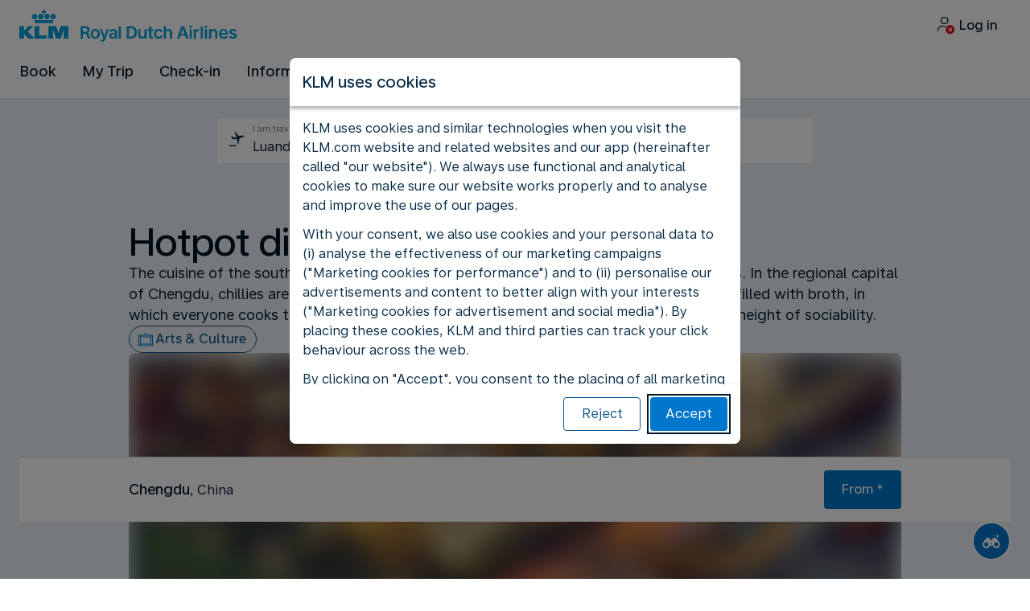

--- FILE ---
content_type: application/javascript
request_url: https://www.klm.co.ao/vLkGWn3AEPDlJDjjCs0jTlIG/L5uDJzwfVNbrmQ/Qk1Q/Whdd/Gmd8VG4
body_size: 159536
content:
(function(){if(typeof Array.prototype.entries!=='function'){Object.defineProperty(Array.prototype,'entries',{value:function(){var index=0;const array=this;return {next:function(){if(index<array.length){return {value:[index,array[index++]],done:false};}else{return {done:true};}},[Symbol.iterator]:function(){return this;}};},writable:true,configurable:true});}}());(function(){n0();Q2n();cAT();var lw=function(J3){var TI=['text','search','url','email','tel','number'];J3=J3["toLowerCase"]();if(TI["indexOf"](J3)!==-1)return 0;else if(J3==='password')return 1;else return 2;};var Qt=function(){return [";N9\x3fS %JdN","(E=D4","13B[Y","\b2#K<F[","\bL;\"C","4+){,T:U","6G*\nD","]68<\t(H<Acg\rJ","Q]>&N:B,>/m","6V\b\x00}>+!V","951A+N7",">70","C5U>","9","VGH1:-%","I\x3f*","3TSD","1\x3fS\x00\"4","^Z","\bO\x07=#K8_N4\x3f=6A,R","J-IW","E20SF","E7$K\\[","","OVJ","VM6<","\x07%T\\H","\x074YV65TDJ7\"7\'a\'D;\tN","UJ\t3>4!J+R)\x400K","2*-F6M1B\t5\x3fA","\tN8","AX","0)A0T,Y<B=\'C","X","M9\to\x0094","\r","H4H\x40N\t\x07,*G+H7","*.!F;S1S>1\'GGN\t","\r5<\nQ2C=","G4S","\t]Z:7\'A3","3A=f\"G","CB4=-oT\\[UIOc%u#jBU[=GBJ_J+6E&","*=M","47R6R1\tM\b (ESA",",5","sRjQ","b\f75%D>\n\bMtJ\bU","B","MV","80M)Dx(H:%","c"," >TeJ!\x3f<V>B3F$,2C\rFF","::/h:O","RKj\x072<7","HF\r","\\Z)","R","P92-Pr\x40-G\b8=","84VQ;M\b39R","36 ","6U","\x40/N\f=$K","\tk1z[\t\'>(1A,U","\x3f70","B]/ 4A","W\\>","VSA\t","4=!p&Q=","Q","\"RWJ\t","Y-0&","4L0O=","8D,)N\'4T","2TB[","C0","S])<\x07K1B-D7(","4\\Y\x3f,E-\x40;S$&#I","]A","F","\x07F\b:B","&OV\x40\n","=5","s5=vSV]/4mx\'W>HWL\t[058&H:Ex;TyH]O[2-m","","H\'%","-0\'A0S1U\x00 8I","$G","7k","-M","D0R\tW]","\tH\x07=2G\t[\x40","]A\t.<","9>\\>]A/0+J","<9<ee=B","R","SB5-iH6F0PR:\"I",")>e$n4xd1;;\tv\fu\r=*y80DVJ23/H2O7\fS $P\nJV\x07FDijpi`RR\n","p\x40:7",")1W7","7\x07<,)A1U+","82E`(DtJ\bU","\tM","E]\\"," V6W=\"T##G\rBJ","+\x40\r 9vGH8:7-T*M9N","\x40L>:0Q-D","b-\tN\f\'CF","]A","E8%G)[B:44","\fU7;8EA","EJ19\t<*\x40:S=","A3D6\bL>c\"`J\x07\x3f<6","(<*\x40","L75H04H","f=F\x40.\x0727#p>F","\fU1&>RFV\r:=","$H","u","QN\x3f\n!H:O1","8\"P:S","<<PO;D","K1U7I 0T\t","QE\fn","\rH\r15g\r\x40n\r482+B9","1D7","7","^J","Ywuh\bs\rtG","w!ue",">;/M+s\f(-D&I\\J47","~\x07\x40 >KA","1!JQJ","0F\t ","\x00(<6e8D69\x405","\f;$U_\x40\v","87]1B","\f) ","%G<D(","F-\x406",">+%","G\b&\"R3SB","\nBLG","$\x40W]","*",":","Q\x00:","fFJ4+","L>08U",">-H:L=\tc5","(","\x404\x07","\x3f\bw:5I","68<p0T;-N\b:%U","BDFX27\"K",":0DWK-\x00<0*","G7D;\x00\x3fH94R[L.58(","\"CA\x402/8","BJ4/-6","-8(Q:m=U\t","Q,I\n\x401#","5RQ2=+C1[B","JA[<\x07,0K/N+)r","!","\"","L>70M>M+","G>M;8O<4UA|\r81\fE,I","\'aO","V",")6K;T;","\b<V=G","Z##CF","W","]",".!R","!A2","X",":w{","\x07$\x07GqN\x00780A;","py\f*/d ","\tD5%I","=:U","0\x40=<SL{*0E<Jx[t4^WJ","JK<6","$(<0","R,\nU","N","V\x40\"","]Z4.*","\'4R4\\[:5","-//","+E#10E\\","<E64<Q]/","\'K3N*/Q<","W&L:","DN\"2=0L","=U7\n","1=T0U","(2","/*",";BA","-F","/M-\fO","75!G+i=\nM\'\"uUA","\x40>X","82","4\"E=\'CmJ\v.80A","Z]","9","G77","=-A&","MK_(","900J:R+","H 4T)K_","!\t,K1DC&CDF","4K,U\n\t\x40","*5%W+v9S 84T\t","y\x07+R&BFN\x40","HB","M","\x40J\t\x075","G\b:8U","0t~X\x4005-8p1\x07\n-gzucI%^11`nO^&\bK(","WA\b)8&H:","\\N\v:-+VD*R=>H","alxEbz3&Pzbz%:\x3ff\\]V [\x3f\x3f3CjB-U/","/8&","l\x07\b[Dnn\x40!oy]-Jdj\x07N","386g0E=","\"):*0s>U1>N28T","t!F("];};var Tq=function(){return IB.apply(this,[m0,arguments]);};var Sd,Id,YJ,P9,Cx,kJ,kd,z0,EA,hM,C5;var f6=function(VV){var AD=VV%4;if(AD===2)AD=3;var l6=42+AD;var Qg;if(l6===42){Qg=function dw(LV,bk){return LV*bk;};}else if(l6===43){Qg=function B3(kI,N6){return kI+N6;};}else{Qg=function rq(Pg,Ij){return Pg-Ij;};}return Qg;};var K6=function(wB,EX){return wB^EX;};var MF=function(NO,fk){return NO-fk;};var JE=function E3(Ak,AB){'use strict';var Gt=E3;switch(Ak){case Z:{var BF=AB[YJ];return typeof BF;}break;case jd:{var bE=AB[YJ];var Bt=AB[Id];var DN=AB[hM];rX.push(wD);bE[Bt]=DN[Aq()[MN(WE)].call(null,YF,Dt)];rX.pop();}break;case kd:{var xg=AB[YJ];var ZO=AB[Id];var ht=AB[hM];rX.push(Yk);try{var Cq=rX.length;var nX=mt(mt(YJ));var Uj;return Uj=kB(X1,[ME()[ZH(GX)](Nj,XI,xN,KV,XX),HE()[Hj(RD)](Gg,kE,Cj,RI,HI,fV),DF()[FF(TX)](A3,Lt),xg.call(ZO,ht)]),rX.pop(),Uj;}catch(EB){rX.splice(MF(Cq,UH),Infinity,Yk);var c3;return c3=kB(X1,[tO(typeof ME()[ZH(KH)],'undefined')?ME()[ZH(GX)].apply(null,[Nj,XI,tD,KV,mt([])]):ME()[ZH(BO)].apply(null,[hj,hB,xH,zk,hj]),XO()[qE(UO)].apply(null,[tk,mt(mt(GE)),KV,m6,RD]),Kk(typeof DF()[FF(XI)],lC('',[][[]]))?DF()[FF(GX)](ZX,v6):DF()[FF(TX)].call(null,A3,Lt),EB]),rX.pop(),c3;}rX.pop();}break;case qn:{var Pt=AB[YJ];var xq;rX.push(lD);return xq=Pt&&YD(lB()[OX(gF)].call(null,Hk,pN),typeof WM[Aq()[MN(DB)](Ej,cV)])&&Kk(Pt[tO(typeof lB()[OX(XI)],'undefined')?lB()[OX(hE)](IH,MB):lB()[OX(xt)](Xg,bC)],WM[Aq()[MN(DB)](Ej,cV)])&&tO(Pt,WM[Aq()[MN(DB)].apply(null,[Ej,cV])][n3()[dV(pw)](pw,mD,Jk)])?tO(typeof n3()[dV(xt)],lC('',[][[]]))?n3()[dV(YI)].call(null,FX,SD,t3):n3()[dV(pg)].apply(null,[D6,Bj,bj]):typeof Pt,rX.pop(),xq;}break;case kT:{var JF=AB[YJ];var ZF;rX.push(CO);return ZF=JF&&YD(lB()[OX(gF)].call(null,kt,pN),typeof WM[Aq()[MN(DB)](Ej,rI)])&&Kk(JF[lB()[OX(hE)].call(null,Ek,MB)],WM[Aq()[MN(DB)](Ej,rI)])&&tO(JF,WM[Aq()[MN(DB)](Ej,rI)][tO(typeof n3()[dV(XX)],lC([],[][[]]))?n3()[dV(pw)](IV,mD,l3):n3()[dV(pg)](pg,Nw,gg)])?n3()[dV(YI)].apply(null,[DV,SD,O3]):typeof JF,rX.pop(),ZF;}break;case D9:{var lj=AB[YJ];var Mk;rX.push(mj);return Mk=lj&&YD(lB()[OX(gF)].apply(null,[kV,pN]),typeof WM[Aq()[MN(DB)].call(null,Ej,xV)])&&Kk(lj[lB()[OX(hE)].call(null,LH,MB)],WM[Aq()[MN(DB)].apply(null,[Ej,xV])])&&tO(lj,WM[Aq()[MN(DB)].call(null,Ej,xV)][n3()[dV(pw)].call(null,TX,mD,lV)])?n3()[dV(YI)].call(null,mt(mt({})),SD,j6):typeof lj,rX.pop(),Mk;}break;case G5:{var tB=AB[YJ];return typeof tB;}break;case C5:{var jj=AB[YJ];var Cw=AB[Id];var pj=AB[hM];return jj[Cw]=pj;}break;case Yf:{var Kq=AB[YJ];return typeof Kq;}break;case VK:{var LB=AB[YJ];var nj;rX.push(FN);return nj=LB&&YD(lB()[OX(gF)](Mg,pN),typeof WM[tO(typeof Aq()[MN(Aj)],lC([],[][[]]))?Aq()[MN(DB)].apply(null,[Ej,X3]):Aq()[MN(fV)].apply(null,[MO,jk])])&&Kk(LB[lB()[OX(hE)].apply(null,[Ew,MB])],WM[Aq()[MN(DB)](Ej,X3)])&&tO(LB,WM[Aq()[MN(DB)](Ej,X3)][tO(typeof n3()[dV(pg)],lC('',[][[]]))?n3()[dV(pw)].apply(null,[hw,mD,Iq]):n3()[dV(pg)].apply(null,[m6,Eq,CI])])?n3()[dV(YI)].apply(null,[KF,SD,qV]):typeof LB,rX.pop(),nj;}break;case TZ:{var f3=AB[YJ];return typeof f3;}break;case zC:{return this;}break;}};var KO=function(UI,Jt){return UI<=Jt;};var FB=function(Ww,OI){return Ww*OI;};var P3=function(){return WM["window"]["navigator"]["userAgent"]["replace"](/\\|"/g,'');};function cAT(){c1=YJ+Sd*z0,pF=Cx+z0+Sd*z0*z0+z0*z0*z0,mT=C5+kJ*z0+hM*z0*z0+z0*z0*z0,C0=C5+z0+EA*z0*z0,tI=kd+Cx*z0+hM*z0*z0+z0*z0*z0,gx=Id+hM*z0+kd*z0*z0,sK=C5+Cx*z0+EA*z0*z0,Yf=kd+Sd*z0,fC=EA+z0+hM*z0*z0,UB=Cx+kJ*z0+kJ*z0*z0+z0*z0*z0,OZ=Id+z0,Lq=EA+YJ*z0+hM*z0*z0+z0*z0*z0,lq=hM+P9*z0+P9*z0*z0+z0*z0*z0,sV=P9+Sd*z0+kJ*z0*z0+z0*z0*z0,d6=kd+EA*z0+kd*z0*z0+z0*z0*z0,Z=Id+Sd*z0,T9=Cx+C5*z0+z0*z0,HV=EA+kd*z0+Sd*z0*z0+z0*z0*z0,Kt=Sd+kJ*z0+kJ*z0*z0+z0*z0*z0,jH=P9+YJ*z0+YJ*z0*z0+z0*z0*z0,vX=Id+hM*z0+P9*z0*z0+z0*z0*z0,Yt=EA+Cx*z0+kJ*z0*z0+z0*z0*z0,dj=EA+kJ*z0+EA*z0*z0+z0*z0*z0,MJ=kJ+Sd*z0+kd*z0*z0,kC=EA+EA*z0+P9*z0*z0,qN=Sd+hM*z0+Cx*z0*z0+z0*z0*z0,wf=EA+kJ*z0+kJ*z0*z0,dE=EA+C5*z0+P9*z0*z0+z0*z0*z0,Mw=kd+Sd*z0+Sd*z0*z0+z0*z0*z0,Br=Cx+YJ*z0+kd*z0*z0,kn=EA+YJ*z0+P9*z0*z0,SX=Cx+C5*z0+kJ*z0*z0+z0*z0*z0,zC=C5+hM*z0,Xf=hM+Sd*z0+kJ*z0*z0,zH=YJ+kJ*z0+Sd*z0*z0+z0*z0*z0,p1=Cx+kd*z0+kd*z0*z0,BI=kJ+Cx*z0+z0*z0+z0*z0*z0,P5=kd+C5*z0+hM*z0*z0,bI=kJ+EA*z0+Sd*z0*z0+z0*z0*z0,NM=kJ+hM*z0+YJ*z0*z0+z0*z0*z0,O3=kJ+P9*z0+hM*z0*z0+z0*z0*z0,En=C5+Sd*z0,jV=C5+P9*z0+EA*z0*z0+z0*z0*z0,lg=Sd+z0+P9*z0*z0+z0*z0*z0,Hn=Cx+EA*z0,Sf=P9+hM*z0+P9*z0*z0,tF=P9+P9*z0+P9*z0*z0+z0*z0*z0,BB=kJ+Cx*z0+Cx*z0*z0+z0*z0*z0,Vj=Id+kd*z0+hM*z0*z0+z0*z0*z0,wX=C5+EA*z0+hM*z0*z0+z0*z0*z0,PJ=P9+Sd*z0+z0*z0,AV=EA+YJ*z0+z0*z0+z0*z0*z0,Ef=Id+z0+Sd*z0*z0,AE=P9+YJ*z0+P9*z0*z0+z0*z0*z0,NE=EA+z0+C5*z0*z0+z0*z0*z0,Wn=hM+kJ*z0+P9*z0*z0,BN=kJ+YJ*z0+z0*z0+z0*z0*z0,FH=Cx+kd*z0+Cx*z0*z0+z0*z0*z0,sO=C5+P9*z0+YJ*z0*z0+z0*z0*z0,ld=kd+YJ*z0+EA*z0*z0,nF=C5+Sd*z0+P9*z0*z0+z0*z0*z0,qH=kJ+YJ*z0+YJ*z0*z0+z0*z0*z0,DX=kJ+Sd*z0+P9*z0*z0+z0*z0*z0,TZ=kJ+hM*z0,BV=kd+z0+z0*z0+z0*z0*z0,Mt=kd+kd*z0+Cx*z0*z0+z0*z0*z0,qg=EA+P9*z0+Cx*z0*z0+z0*z0*z0,XN=EA+z0+P9*z0*z0+z0*z0*z0,PO=YJ+P9*z0+Sd*z0*z0+z0*z0*z0,kK=Id+P9*z0+kJ*z0*z0+z0*z0*z0,Dt=C5+hM*z0+YJ*z0*z0+z0*z0*z0,DT=Id+Cx*z0+P9*z0*z0,W6=Id+Sd*z0+Sd*z0*z0+z0*z0*z0,Jk=Cx+P9*z0+kd*z0*z0+z0*z0*z0,K3=kd+EA*z0+P9*z0*z0+z0*z0*z0,wq=EA+EA*z0+kJ*z0*z0+z0*z0*z0,gB=hM+Sd*z0+C5*z0*z0+z0*z0*z0,OH=Cx+kJ*z0+hM*z0*z0+z0*z0*z0,RA=kJ+Cx*z0+Sd*z0*z0,QI=kJ+Cx*z0+kd*z0*z0+z0*z0*z0,FM=kd+kd*z0,VN=Sd+hM*z0+YJ*z0*z0+z0*z0*z0,nJ=C5+P9*z0+z0*z0,UL=kd+EA*z0+z0*z0,Gq=Sd+P9*z0+P9*z0*z0+z0*z0*z0,fO=EA+hM*z0+hM*z0*z0+z0*z0*z0,jB=EA+EA*z0+hM*z0*z0+z0*z0*z0,Rw=C5+hM*z0+C5*z0*z0+z0*z0*z0,LL=C5+Sd*z0+z0*z0,OL=EA+kd*z0+kJ*z0*z0,xO=kJ+C5*z0+YJ*z0*z0+z0*z0*z0,T0=C5+EA*z0+z0*z0,EH=Cx+kd*z0+YJ*z0*z0+z0*z0*z0,DE=EA+hM*z0+Sd*z0*z0+z0*z0*z0,VC=Sd+z0+YJ*z0*z0+z0*z0*z0,UV=Cx+P9*z0+Sd*z0*z0+z0*z0*z0,H=Cx+C5*z0+P9*z0*z0,lI=P9+z0+kJ*z0*z0+z0*z0*z0,zt=C5+Cx*z0+z0*z0+z0*z0*z0,gt=P9+Cx*z0+hM*z0*z0+z0*z0*z0,vO=Cx+Cx*z0+kJ*z0*z0,n9=Id+kd*z0+Sd*z0*z0,vA=Id+kJ*z0+hM*z0*z0,nV=P9+Sd*z0+P9*z0*z0+z0*z0*z0,Pq=kd+YJ*z0+YJ*z0*z0+z0*z0*z0,sL=YJ+hM*z0+z0*z0,G5=kd+z0,mq=kd+Sd*z0+hM*z0*z0+z0*z0*z0,PF=EA+Sd*z0+Sd*z0*z0+z0*z0*z0,L6=Id+z0+kJ*z0*z0+z0*z0*z0,H5=kJ+C5*z0,xr=YJ+Cx*z0+Sd*z0*z0,Lk=Id+YJ*z0+YJ*z0*z0+z0*z0*z0,Ad=kJ+kJ*z0+hM*z0*z0,ZV=P9+kd*z0+YJ*z0*z0+z0*z0*z0,fB=YJ+EA*z0+hM*z0*z0+z0*z0*z0,J9=EA+YJ*z0+kJ*z0*z0,gV=C5+z0+Sd*z0*z0+z0*z0*z0,k9=EA+YJ*z0+z0*z0,H3=Cx+EA*z0+EA*z0*z0+z0*z0*z0,tn=EA+kd*z0+z0*z0,RL=C5+C5*z0+z0*z0,JH=Id+z0+YJ*z0*z0+z0*z0*z0,tN=kd+C5*z0+hM*z0*z0+z0*z0*z0,r9=EA+EA*z0,MH=P9+P9*z0+YJ*z0*z0+z0*z0*z0,On=Sd+YJ*z0+P9*z0*z0,df=kJ+z0+hM*z0*z0,j5=hM+kJ*z0,jA=kd+hM*z0+kJ*z0*z0,jg=Sd+C5*z0+kJ*z0*z0+z0*z0*z0,WF=C5+Cx*z0+kJ*z0*z0+z0*z0*z0,K0=kd+z0+hM*z0*z0,kt=hM+Sd*z0+kJ*z0*z0+z0*z0*z0,qM=kd+P9*z0+hM*z0*z0,Tg=Id+kJ*z0+Sd*z0*z0+z0*z0*z0,Nr=kJ+Cx*z0+hM*z0*z0,Hw=C5+YJ*z0+kJ*z0*z0+z0*z0*z0,WX=Id+C5*z0+z0*z0+z0*z0*z0,C9=Id+YJ*z0+kd*z0*z0,L1=Sd+Cx*z0+kd*z0*z0,DL=kJ+z0+Sd*z0*z0,Wj=P9+Sd*z0+Cx*z0*z0+z0*z0*z0,Vt=hM+C5*z0+YJ*z0*z0+z0*z0*z0,cE=Cx+Sd*z0+z0*z0+z0*z0*z0,lA=EA+kJ*z0+z0*z0,U6=Cx+C5*z0+z0*z0+z0*z0*z0,kO=hM+hM*z0+P9*z0*z0+z0*z0*z0,cf=P9+EA*z0+kd*z0*z0,MV=YJ+P9*z0+EA*z0*z0+z0*z0*z0,Ax=Id+kd*z0+kd*z0*z0,V6=P9+hM*z0+P9*z0*z0+z0*z0*z0,fN=kd+z0+kd*z0*z0+z0*z0*z0,TH=YJ+C5*z0+YJ*z0*z0+z0*z0*z0,Rf=P9+hM*z0+kd*z0*z0,cA=C5+kJ*z0+kJ*z0*z0,fZ=P9+C5*z0+Sd*z0*z0,SH=hM+EA*z0+YJ*z0*z0+z0*z0*z0,sJ=Sd+Sd*z0+P9*z0*z0+z0*z0*z0,Yw=Cx+C5*z0+hM*z0*z0+z0*z0*z0,L=hM+P9*z0+z0*z0,R5=kd+kJ*z0+YJ*z0*z0+z0*z0*z0,Bd=P9+C5*z0+P9*z0*z0,cI=Cx+P9*z0+kJ*z0*z0+z0*z0*z0,JO=P9+Cx*z0+YJ*z0*z0+z0*z0*z0,x5=kJ+YJ*z0+hM*z0*z0,NB=C5+C5*z0+kd*z0*z0+z0*z0*z0,CJ=EA+kd*z0+Sd*z0*z0,xJ=YJ+EA*z0+hM*z0*z0,lT=EA+hM*z0,RH=kJ+kJ*z0+Sd*z0*z0+z0*z0*z0,SV=Cx+kJ*z0+kd*z0*z0+z0*z0*z0,VI=Id+EA*z0+z0*z0+z0*z0*z0,Mq=EA+kd*z0+kJ*z0*z0+z0*z0*z0,wK=Sd+kJ*z0+Cx*z0*z0,qd=kJ+Sd*z0,PX=kd+YJ*z0+hM*z0*z0+z0*z0*z0,vj=Cx+hM*z0+P9*z0*z0+z0*z0*z0,mI=Id+P9*z0+EA*z0*z0+z0*z0*z0,cO=C5+kJ*z0+kJ*z0*z0+z0*z0*z0,GK=Id+hM*z0+P9*z0*z0,EL=kd+kd*z0+hM*z0*z0,PM=YJ+hM*z0+Sd*z0*z0,WZ=Id+Cx*z0,WA=kd+Cx*z0+YJ*z0*z0+z0*z0*z0,DK=P9+Sd*z0+kJ*z0*z0,Pw=EA+EA*z0+kd*z0*z0+z0*z0*z0,IN=YJ+P9*z0+P9*z0*z0+z0*z0*z0,tq=Sd+kd*z0+Sd*z0*z0+z0*z0*z0,pL=kd+YJ*z0+kd*z0*z0,PV=kd+C5*z0+kd*z0*z0+z0*z0*z0,s3=EA+YJ*z0+Sd*z0*z0+z0*z0*z0,fM=EA+z0+z0*z0,hg=Cx+Sd*z0+kJ*z0*z0+z0*z0*z0,KJ=Sd+kJ*z0+kd*z0*z0,IE=hM+hM*z0+z0*z0+z0*z0*z0,rO=hM+kd*z0+z0*z0+z0*z0*z0,lV=YJ+YJ*z0+z0*z0+z0*z0*z0,EI=Cx+Sd*z0+YJ*z0*z0+z0*z0*z0,KZ=Id+P9*z0+C5*z0*z0,nt=EA+Sd*z0+EA*z0*z0+z0*z0*z0,tL=P9+YJ*z0+kd*z0*z0,dI=Cx+kJ*z0+YJ*z0*z0+z0*z0*z0,YX=Sd+P9*z0+Cx*z0*z0+z0*z0*z0,r3=kd+P9*z0+hM*z0*z0+z0*z0*z0,PH=kJ+kd*z0+kd*z0*z0+z0*z0*z0,AO=C5+z0+YJ*z0*z0+z0*z0*z0,n6=Cx+z0+Cx*z0*z0+z0*z0*z0,It=kJ+hM*z0+z0*z0+z0*z0*z0,MD=P9+YJ*z0+Sd*z0*z0+z0*z0*z0,xw=YJ+C5*z0+kd*z0*z0+z0*z0*z0,rH=Id+YJ*z0+P9*z0*z0+z0*z0*z0,Ux=EA+Sd*z0+hM*z0*z0,Cg=Cx+Cx*z0+hM*z0*z0+z0*z0*z0,S3=YJ+Sd*z0+hM*z0*z0+z0*z0*z0,qF=Id+C5*z0+Sd*z0*z0+z0*z0*z0,cH=YJ+kJ*z0+z0*z0+z0*z0*z0,sA=kd+kd*z0+kd*z0*z0,q6=P9+z0+P9*z0*z0+z0*z0*z0,fL=C5+hM*z0+kd*z0*z0,dD=hM+z0+hM*z0*z0+z0*z0*z0,vE=YJ+YJ*z0+kJ*z0*z0+z0*z0*z0,U3=P9+Sd*z0+YJ*z0*z0+z0*z0*z0,Dk=EA+z0+kJ*z0*z0+z0*z0*z0,tr=C5+z0,kq=hM+Sd*z0+YJ*z0*z0+z0*z0*z0,FV=C5+Sd*z0+YJ*z0*z0+z0*z0*z0,D9=EA+P9*z0,Tt=kJ+EA*z0+hM*z0*z0+z0*z0*z0,cr=kd+kJ*z0,Ag=hM+Sd*z0+hM*z0*z0+z0*z0*z0,wV=EA+kJ*z0+hM*z0*z0+z0*z0*z0,Yn=C5+Sd*z0+hM*z0*z0+z0*z0*z0,CL=kd+EA*z0+hM*z0*z0,GI=Cx+EA*z0+kJ*z0*z0+z0*z0*z0,SI=Cx+kd*z0+P9*z0*z0+z0*z0*z0,Ik=YJ+Cx*z0+kJ*z0*z0+z0*z0*z0,hA=C5+kd*z0+kd*z0*z0,pV=kJ+Sd*z0+C5*z0*z0+z0*z0*z0,CN=hM+Cx*z0+kd*z0*z0+z0*z0*z0,Fj=hM+Cx*z0+YJ*z0*z0+z0*z0*z0,G1=hM+C5*z0+hM*z0*z0,fF=kJ+z0+kJ*z0*z0+z0*z0*z0,GH=hM+Cx*z0+hM*z0*z0+z0*z0*z0,qA=Cx+Sd*z0+P9*z0*z0+z0*z0*z0,Gj=Sd+YJ*z0+YJ*z0*z0+z0*z0*z0,gO=kd+kJ*z0+z0*z0+z0*z0*z0,I9=P9+C5*z0+kd*z0*z0,Jg=Cx+Sd*z0+hM*z0*z0+z0*z0*z0,zV=Id+hM*z0+hM*z0*z0+z0*z0*z0,NF=EA+hM*z0+z0*z0+z0*z0*z0,ST=P9+C5*z0+hM*z0*z0,kN=kJ+YJ*z0+Cx*z0*z0+z0*z0*z0,gn=hM+P9*z0,NT=EA+kJ*z0+P9*z0*z0,YA=C5+C5*z0+EA*z0*z0,ln=kJ+P9*z0+Sd*z0*z0,tE=Sd+kd*z0+hM*z0*z0+z0*z0*z0,MM=hM+Cx*z0,zD=P9+kd*z0+hM*z0*z0+z0*z0*z0,fE=Cx+z0+z0*z0+z0*z0*z0,rE=YJ+kd*z0+EA*z0*z0+z0*z0*z0,JJ=P9+Sd*z0+Sd*z0*z0,FD=Cx+Cx*z0+YJ*z0*z0+z0*z0*z0,V9=hM+Sd*z0+Sd*z0*z0,KT=kJ+Sd*z0+z0*z0,KD=Id+z0+P9*z0*z0+z0*z0*z0,Wd=kd+Cx*z0+hM*z0*z0,Jw=EA+kd*z0+hM*z0*z0+z0*z0*z0,Ig=EA+P9*z0+P9*z0*z0+z0*z0*z0,S=Cx+C5*z0,G3=EA+kJ*z0+Cx*z0*z0+z0*z0*z0,qj=C5+EA*z0+kd*z0*z0+z0*z0*z0,Fr=C5+kJ*z0+hM*z0*z0,Qk=hM+Cx*z0+Cx*z0*z0+z0*z0*z0,Sw=EA+YJ*z0+kJ*z0*z0+z0*z0*z0,OT=hM+kd*z0+Sd*z0*z0,Kw=YJ+C5*z0+P9*z0*z0+z0*z0*z0,zq=kd+EA*z0+EA*z0*z0+z0*z0*z0,xf=kJ+P9*z0+hM*z0*z0,ED=EA+YJ*z0+YJ*z0*z0+z0*z0*z0,GO=EA+Sd*z0+YJ*z0*z0+z0*z0*z0,PA=Cx+z0+P9*z0*z0+z0*z0*z0,cD=C5+z0+kJ*z0*z0+z0*z0*z0,rZ=kd+P9*z0,zJ=Id+C5*z0+z0*z0,ct=Id+EA*z0+Cx*z0*z0+z0*z0*z0,dg=Id+hM*z0+YJ*z0*z0+z0*z0*z0,Ir=Cx+Cx*z0+kd*z0*z0,c9=YJ+Cx*z0+hM*z0*z0+z0*z0*z0,rN=EA+C5*z0+EA*z0*z0+z0*z0*z0,Uw=Cx+YJ*z0+Sd*z0*z0+z0*z0*z0,PL=kd+hM*z0+hM*z0*z0+z0*z0*z0,EV=hM+P9*z0+hM*z0*z0+z0*z0*z0,nk=C5+z0+hM*z0*z0+z0*z0*z0,ZN=P9+EA*z0+hM*z0*z0+z0*z0*z0,AL=Cx+Sd*z0,gk=Cx+EA*z0+kd*z0*z0+z0*z0*z0,Ok=hM+kJ*z0+P9*z0*z0+z0*z0*z0,Vg=C5+YJ*z0+hM*z0*z0+z0*z0*z0,zO=Id+YJ*z0+hM*z0*z0+z0*z0*z0,dX=EA+P9*z0+z0*z0+z0*z0*z0,AJ=YJ+z0+hM*z0*z0,ZD=kd+Sd*z0+P9*z0*z0+z0*z0*z0,KL=Id+P9*z0,pZ=P9+C5*z0,cJ=C5+kd*z0+hM*z0*z0,OD=C5+Cx*z0+Sd*z0*z0+z0*z0*z0,V1=EA+kd*z0,XK=kJ+kJ*z0,Oj=C5+C5*z0+kJ*z0*z0+z0*z0*z0,RV=Cx+P9*z0+YJ*z0*z0+z0*z0*z0,wI=Cx+YJ*z0+YJ*z0*z0+z0*z0*z0,Od=kd+C5*z0+P9*z0*z0,tx=EA+hM*z0+hM*z0*z0,Ng=Sd+kJ*z0+z0*z0+z0*z0*z0,bd=hM+P9*z0+EA*z0*z0,V=Sd+kd*z0+Sd*z0*z0,bM=YJ+Sd*z0+z0*z0,vg=kd+P9*z0+YJ*z0*z0+z0*z0*z0,zj=kJ+EA*z0+P9*z0*z0+z0*z0*z0,kg=Sd+Sd*z0+kJ*z0*z0+z0*z0*z0,Hq=Id+YJ*z0+Sd*z0*z0+z0*z0*z0,xD=kJ+Cx*z0+kJ*z0*z0+z0*z0*z0,WV=C5+hM*z0+kJ*z0*z0+z0*z0*z0,p3=P9+YJ*z0+z0*z0+z0*z0*z0,C=kJ+kd*z0+kJ*z0*z0,kT=kd+hM*z0,qt=EA+Cx*z0+hM*z0*z0+z0*z0*z0,hO=EA+kJ*z0+YJ*z0*z0+z0*z0*z0,vd=P9+EA*z0+hM*z0*z0,RJ=YJ+hM*z0+kd*z0*z0+z0*z0*z0,Bk=Sd+P9*z0+z0*z0+z0*z0*z0,YH=Sd+kd*z0+kJ*z0*z0+z0*z0*z0,nq=kJ+kJ*z0+hM*z0*z0+z0*z0*z0,qn=Sd+P9*z0,NI=kJ+Cx*z0+P9*z0*z0+z0*z0*z0,gL=Cx+z0+hM*z0*z0,vD=YJ+EA*z0+kJ*z0*z0+z0*z0*z0,Ck=kd+hM*z0+YJ*z0*z0+z0*z0*z0,WL=Id+C5*z0+hM*z0*z0,IO=P9+hM*z0+Cx*z0*z0+z0*z0*z0,ZT=C5+hM*z0+EA*z0*z0,vL=Id+kJ*z0+kJ*z0*z0,CE=C5+kJ*z0+kd*z0*z0+z0*z0*z0,t6=Cx+P9*z0+P9*z0*z0+z0*z0*z0,R9=Id+YJ*z0+P9*z0*z0,Mf=Sd+z0+z0*z0,vt=P9+EA*z0+z0*z0+z0*z0*z0,z3=C5+C5*z0+EA*z0*z0+z0*z0*z0,S6=hM+Cx*z0+z0*z0+z0*z0*z0,nE=Cx+YJ*z0+z0*z0+z0*z0*z0,ZL=Sd+Cx*z0+hM*z0*z0,CV=kJ+z0+EA*z0*z0+z0*z0*z0,An=kJ+z0+P9*z0*z0,I0=YJ+EA*z0+P9*z0*z0,GL=Id+hM*z0,Iq=Sd+hM*z0+P9*z0*z0+z0*z0*z0,S9=Sd+EA*z0+EA*z0*z0,Gf=Sd+C5*z0+hM*z0*z0,G6=hM+kJ*z0+z0*z0+z0*z0*z0,VM=Id+kJ*z0,Qr=kd+EA*z0+EA*z0*z0,BD=P9+P9*z0+EA*z0*z0+z0*z0*z0,bq=hM+z0+kJ*z0*z0+z0*z0*z0,sI=Sd+EA*z0+P9*z0*z0+z0*z0*z0,Zr=YJ+Cx*z0+P9*z0*z0,bV=Cx+hM*z0+EA*z0*z0+z0*z0*z0,sj=P9+z0+z0*z0+z0*z0*z0,dq=P9+hM*z0+hM*z0*z0+z0*z0*z0,LO=P9+C5*z0+P9*z0*z0+z0*z0*z0,X5=P9+z0+YJ*z0*z0+z0*z0*z0,E9=Cx+EA*z0+z0*z0,YN=Sd+Cx*z0+YJ*z0*z0+z0*z0*z0,zK=P9+YJ*z0+kJ*z0*z0,pB=kd+kd*z0+Sd*z0*z0+z0*z0*z0,TT=P9+Cx*z0+hM*z0*z0,sD=EA+P9*z0+hM*z0*z0+z0*z0*z0,DJ=YJ+P9*z0+EA*z0*z0,H0=C5+z0+hM*z0*z0,M6=hM+kd*z0,A1=Id+YJ*z0+z0*z0,J6=EA+C5*z0+Sd*z0*z0+z0*z0*z0,jT=kJ+EA*z0,kw=YJ+z0+z0*z0+z0*z0*z0,cj=Id+EA*z0+C5*z0*z0+kd*z0*z0*z0,HK=C5+YJ*z0+z0*z0+z0*z0*z0,Bq=P9+Cx*z0+z0*z0+z0*z0*z0,QX=kJ+EA*z0+kJ*z0*z0+z0*z0*z0,Rg=Cx+kd*z0+z0*z0+z0*z0*z0,rA=Id+YJ*z0+hM*z0*z0,xE=Id+Sd*z0+kd*z0*z0+z0*z0*z0,gZ=kJ+hM*z0+kJ*z0*z0,mN=C5+hM*z0+Cx*z0*z0+z0*z0*z0,cF=P9+EA*z0+YJ*z0*z0+z0*z0*z0,W9=Id+C5*z0+kd*z0*z0,DI=Sd+hM*z0+z0*z0+z0*z0*z0,Qq=C5+C5*z0+P9*z0*z0+z0*z0*z0,Vq=P9+kJ*z0+EA*z0*z0+z0*z0*z0,VD=Cx+Cx*z0+EA*z0*z0+z0*z0*z0,bK=C5+P9*z0+kd*z0*z0,vC=P9+z0+kJ*z0*z0,SE=kJ+YJ*z0+kJ*z0*z0+z0*z0*z0,T1=P9+Sd*z0+EA*z0*z0,b5=Cx+P9*z0+EA*z0*z0,LF=Id+YJ*z0+z0*z0+z0*z0*z0,Ut=YJ+z0+hM*z0*z0+z0*z0*z0,jF=C5+YJ*z0+EA*z0*z0+z0*z0*z0,Un=Cx+z0+kJ*z0*z0,Ug=kJ+EA*z0+z0*z0+z0*z0*z0,qO=kd+kd*z0+z0*z0+z0*z0*z0,U=YJ+z0+YJ*z0*z0+z0*z0*z0,bt=P9+P9*z0+hM*z0*z0+z0*z0*z0,CB=P9+Sd*z0+hM*z0*z0+z0*z0*z0,Z3=Cx+Cx*z0+P9*z0*z0+z0*z0*z0,YV=kd+z0+P9*z0*z0+z0*z0*z0,rD=C5+EA*z0+Sd*z0*z0+z0*z0*z0,I3=YJ+Cx*z0+C5*z0*z0+kd*z0*z0*z0,md=kd+kd*z0+Sd*z0*z0,YO=Id+kJ*z0+kJ*z0*z0+z0*z0*z0,SB=Id+kd*z0+EA*z0*z0+z0*z0*z0,x3=C5+kJ*z0+Sd*z0*z0+z0*z0*z0,Xq=hM+YJ*z0+Cx*z0*z0+z0*z0*z0,pT=P9+z0+z0*z0,LE=hM+kJ*z0+Sd*z0*z0+z0*z0*z0,fI=kJ+YJ*z0+P9*z0*z0+z0*z0*z0,bX=Sd+P9*z0+YJ*z0*z0+z0*z0*z0,B9=Sd+hM*z0+hM*z0*z0+z0*z0*z0,nw=P9+P9*z0+Cx*z0*z0+z0*z0*z0,AT=YJ+C5*z0+z0*z0+z0*z0*z0,zE=C5+EA*z0+kJ*z0*z0+z0*z0*z0,EO=C5+YJ*z0+P9*z0*z0+z0*z0*z0,gK=kJ+kd*z0+P9*z0*z0,In=Cx+EA*z0+hM*z0*z0,fw=YJ+P9*z0+hM*z0*z0+z0*z0*z0,nI=hM+Cx*z0+kJ*z0*z0+z0*z0*z0,x6=Cx+EA*z0+z0*z0+z0*z0*z0,JI=Cx+YJ*z0+kJ*z0*z0+z0*z0*z0,Yg=kd+kd*z0+hM*z0*z0+z0*z0*z0,H9=hM+YJ*z0+hM*z0*z0,X=Id+Cx*z0+hM*z0*z0,Dd=P9+z0+EA*z0*z0,Pf=C5+YJ*z0+kd*z0*z0,zZ=YJ+hM*z0+P9*z0*z0+EA*z0*z0*z0+Sd*z0*z0*z0*z0,FE=Id+YJ*z0+kJ*z0*z0+z0*z0*z0,Zj=Sd+EA*z0+kJ*z0*z0+z0*z0*z0,ID=P9+P9*z0+kJ*z0*z0+z0*z0*z0,RF=YJ+C5*z0+EA*z0*z0+z0*z0*z0,cX=Id+Cx*z0+z0*z0+z0*z0*z0,pq=kd+Cx*z0+EA*z0*z0+z0*z0*z0,zL=EA+kd*z0+P9*z0*z0,mV=P9+YJ*z0+EA*z0*z0+z0*z0*z0,wN=Sd+YJ*z0+hM*z0*z0+z0*z0*z0,Z9=P9+C5*z0+EA*z0*z0,vV=hM+kJ*z0+hM*z0*z0+z0*z0*z0,lF=Cx+P9*z0+z0*z0+z0*z0*z0,LI=Sd+z0+z0*z0+z0*z0*z0,wk=C5+YJ*z0+Sd*z0*z0+z0*z0*z0,Xj=Cx+Cx*z0+kd*z0*z0+z0*z0*z0,WO=P9+hM*z0+YJ*z0*z0+z0*z0*z0,Kj=kd+C5*z0+YJ*z0*z0+z0*z0*z0,Xt=hM+YJ*z0+YJ*z0*z0+z0*z0*z0,DO=Cx+Cx*z0+kJ*z0*z0+z0*z0*z0,LX=EA+Cx*z0+P9*z0*z0+z0*z0*z0,TC=C5+Sd*z0+Sd*z0*z0+z0*z0*z0,gD=Id+Cx*z0+Cx*z0*z0+z0*z0*z0,F6=EA+kJ*z0+z0*z0+z0*z0*z0,TE=Sd+EA*z0+Sd*z0*z0+z0*z0*z0,WC=Cx+z0,Vk=EA+Sd*z0+hM*z0*z0+z0*z0*z0,CX=Id+z0+P9*z0*z0,v9=EA+hM*z0+EA*z0*z0,l0=hM+P9*z0+YJ*z0*z0+z0*z0*z0,wr=kd+P9*z0+kJ*z0*z0,Fq=Sd+kd*z0+z0*z0+z0*z0*z0,A0=kJ+hM*z0+z0*z0,w6=Sd+Sd*z0+z0*z0+z0*z0*z0,UT=EA+EA*z0+EA*z0*z0,LD=Sd+Cx*z0+hM*z0*z0+z0*z0*z0,pn=YJ+hM*z0+EA*z0*z0,Og=P9+kJ*z0+Sd*z0*z0+z0*z0*z0,xA=Cx+z0+kd*z0*z0,kD=P9+kd*z0+kJ*z0*z0+z0*z0*z0,bT=EA+C5*z0+hM*z0*z0+Sd*z0*z0*z0+Sd*z0*z0*z0*z0,zw=EA+P9*z0+YJ*z0*z0+z0*z0*z0,bO=Cx+Sd*z0+EA*z0*z0+z0*z0*z0,KA=Cx+kJ*z0+kJ*z0*z0,wj=kJ+C5*z0+kd*z0*z0+z0*z0*z0,HN=C5+Cx*z0+YJ*z0*z0+z0*z0*z0,ff=Id+Sd*z0+P9*z0*z0,wA=Sd+C5*z0+EA*z0*z0,QV=EA+kd*z0+z0*z0+z0*z0*z0,mO=hM+P9*z0+Cx*z0*z0+z0*z0*z0,vH=hM+z0+P9*z0*z0+z0*z0*z0,hH=EA+Cx*z0+z0*z0+z0*z0*z0,Dx=YJ+hM*z0,UD=C5+EA*z0+YJ*z0*z0+z0*z0*z0,R6=Cx+z0+EA*z0*z0+z0*z0*z0,nH=YJ+YJ*z0+Cx*z0*z0+z0*z0*z0,O6=kd+EA*z0+hM*z0*z0+z0*z0*z0,TV=kJ+z0+YJ*z0*z0+z0*z0*z0,kM=Sd+hM*z0+P9*z0*z0,nf=Id+kd*z0+EA*z0*z0,AH=C5+z0+C5*z0*z0+z0*z0*z0,pI=C5+hM*z0+z0*z0+z0*z0*z0,KI=YJ+Sd*z0+Cx*z0*z0+z0*z0*z0,HJ=Sd+kJ*z0+EA*z0*z0,n5=kJ+kJ*z0+kJ*z0*z0+z0*z0*z0,AF=hM+hM*z0+EA*z0*z0+z0*z0*z0,gj=Sd+YJ*z0+kJ*z0*z0+z0*z0*z0,hI=P9+hM*z0+kJ*z0*z0+z0*z0*z0,jn=C5+z0+z0*z0,GD=EA+C5*z0+YJ*z0*z0+z0*z0*z0,cB=Id+kd*z0+kJ*z0*z0+z0*z0*z0,Kg=YJ+hM*z0+P9*z0*z0+z0*z0*z0,sF=P9+kJ*z0+hM*z0*z0+z0*z0*z0,L3=kd+EA*z0+z0*z0+z0*z0*z0,hC=kd+YJ*z0+hM*z0*z0,q3=kd+P9*z0+z0*z0+z0*z0*z0,Sq=YJ+kd*z0+YJ*z0*z0+z0*z0*z0,Rk=Cx+C5*z0+Cx*z0*z0+z0*z0*z0,Wq=hM+YJ*z0+P9*z0*z0+z0*z0*z0,IF=Sd+z0+kd*z0*z0+z0*z0*z0,nK=C5+P9*z0+kJ*z0*z0,kk=Id+P9*z0+z0*z0+z0*z0*z0,EE=YJ+hM*z0+YJ*z0*z0+z0*z0*z0,cw=hM+C5*z0+hM*z0*z0+z0*z0*z0,Sg=kJ+z0+P9*z0*z0+z0*z0*z0,Tk=hM+kd*z0+hM*z0*z0+z0*z0*z0,pH=YJ+Cx*z0+P9*z0*z0+z0*z0*z0,qI=P9+P9*z0+Sd*z0*z0+z0*z0*z0,wJ=C5+kJ*z0+YJ*z0*z0+z0*z0*z0,MX=Sd+YJ*z0+EA*z0*z0+z0*z0*z0,AM=Id+hM*z0+EA*z0*z0,VE=P9+kJ*z0+z0*z0+z0*z0*z0,cg=C5+kd*z0+hM*z0*z0+z0*z0*z0,Bw=YJ+EA*z0+EA*z0*z0+z0*z0*z0,ng=C5+hM*z0+hM*z0*z0+z0*z0*z0,E0=C5+P9*z0+EA*z0*z0,I5=Id+YJ*z0+kJ*z0*z0,sw=YJ+Sd*z0+YJ*z0*z0+z0*z0*z0,F3=YJ+C5*z0+hM*z0*z0+z0*z0*z0,Dj=C5+P9*z0+z0*z0+z0*z0*z0,Ct=YJ+YJ*z0+EA*z0*z0+z0*z0*z0,g3=EA+P9*z0+Sd*z0*z0+z0*z0*z0,Wf=YJ+kJ*z0,XJ=hM+z0,nD=Sd+Sd*z0+YJ*z0*z0+z0*z0*z0,ND=Sd+z0+Sd*z0*z0+z0*z0*z0,wE=EA+z0+z0*z0+z0*z0*z0,g6=hM+kJ*z0+YJ*z0*z0+z0*z0*z0,VH=C5+C5*z0+hM*z0*z0+z0*z0*z0,G9=Sd+C5*z0+Sd*z0*z0,T3=kJ+YJ*z0+hM*z0*z0+z0*z0*z0,PK=C5+Cx*z0+kJ*z0*z0,BE=Cx+hM*z0+hM*z0*z0+z0*z0*z0,E5=hM+YJ*z0+P9*z0*z0,QB=Sd+Cx*z0+P9*z0*z0+z0*z0*z0,dx=Cx+C5*z0+EA*z0*z0,Lj=hM+hM*z0+Cx*z0*z0+z0*z0*z0,Yq=Sd+C5*z0+EA*z0*z0+z0*z0*z0,pA=Cx+P9*z0,tf=kJ+C5*z0+hM*z0*z0,B6=Cx+EA*z0+P9*z0*z0+z0*z0*z0,xj=P9+YJ*z0+kJ*z0*z0+z0*z0*z0,JK=kd+z0+kd*z0*z0,rj=Id+YJ*z0+Cx*z0*z0+z0*z0*z0,nN=kJ+C5*z0+kJ*z0*z0+z0*z0*z0,Nt=kd+kd*z0+kJ*z0*z0+z0*z0*z0,Xw=kJ+EA*z0+Cx*z0*z0+z0*z0*z0,dn=EA+P9*z0+Sd*z0*z0+Sd*z0*z0*z0+EA*z0*z0*z0*z0,lX=Id+P9*z0+hM*z0*z0+z0*z0*z0,xk=Cx+P9*z0+hM*z0*z0+z0*z0*z0,VO=EA+YJ*z0+EA*z0*z0+z0*z0*z0,DH=EA+z0+kd*z0*z0+z0*z0*z0,tV=Cx+kJ*z0+P9*z0*z0+z0*z0*z0,dN=kJ+YJ*z0+Sd*z0*z0+z0*z0*z0,zB=EA+hM*z0+kJ*z0*z0+z0*z0*z0,dA=hM+YJ*z0+kJ*z0*z0,mg=hM+C5*z0+z0*z0+z0*z0*z0,Dr=C5+z0+P9*z0*z0+EA*z0*z0*z0+Sd*z0*z0*z0*z0,jC=Sd+hM*z0,zX=Cx+C5*z0+kd*z0*z0+z0*z0*z0,R1=Sd+hM*z0+z0*z0,V3=Cx+Cx*z0+Sd*z0*z0+z0*z0*z0,tg=Cx+C5*z0+Sd*z0*z0+z0*z0*z0,Vr=hM+hM*z0+P9*z0*z0+P9*z0*z0*z0,mE=C5+YJ*z0+YJ*z0*z0+z0*z0*z0,jO=kd+Sd*z0+z0*z0+z0*z0*z0,Ow=YJ+EA*z0+YJ*z0*z0+z0*z0*z0,Df=YJ+kJ*z0+kd*z0*z0,Qj=EA+z0+YJ*z0*z0+z0*z0*z0,EK=C5+P9*z0+Sd*z0*z0,XL=hM+hM*z0,hF=YJ+kJ*z0+kJ*z0*z0+z0*z0*z0,l3=EA+EA*z0+EA*z0*z0+z0*z0*z0,GV=YJ+P9*z0+z0*z0+z0*z0*z0,kx=Cx+Cx*z0+P9*z0*z0,B=C5+EA*z0+kd*z0*z0,Pk=YJ+Sd*z0+EA*z0*z0+z0*z0*z0,cT=kJ+kJ*z0+YJ*z0*z0+z0*z0*z0,rM=C5+kJ*z0,sd=Id+kd*z0+z0*z0,nr=Cx+EA*z0+EA*z0*z0,N3=Id+hM*z0+kJ*z0*z0+z0*z0*z0,tw=YJ+Cx*z0+z0*z0+z0*z0*z0,Rj=kJ+hM*z0+Cx*z0*z0+z0*z0*z0,sE=kd+C5*z0+z0*z0+z0*z0*z0,MI=YJ+YJ*z0+P9*z0*z0+z0*z0*z0,Z0=YJ+kd*z0+hM*z0*z0,DD=hM+Cx*z0+Sd*z0*z0+z0*z0*z0,k6=Id+kJ*z0+YJ*z0*z0+z0*z0*z0,s6=EA+Cx*z0+Sd*z0*z0+z0*z0*z0,M1=YJ+kd*z0+z0*z0,QH=kd+kJ*z0+P9*z0*z0+z0*z0*z0,Bg=Cx+kd*z0+kd*z0*z0+z0*z0*z0,xI=kJ+Sd*z0+hM*z0*z0+z0*z0*z0,WD=kJ+P9*z0+z0*z0+z0*z0*z0,KC=Cx+kJ*z0+z0*z0+z0*z0*z0,Xr=YJ+C5*z0,P0=C5+hM*z0+Sd*z0*z0,Wt=EA+EA*z0+P9*z0*z0+z0*z0*z0,ZA=kJ+z0,nL=P9+C5*z0+kJ*z0*z0,Sk=Id+Cx*z0+P9*z0*z0+z0*z0*z0,sr=EA+Cx*z0,WH=Id+hM*z0+Sd*z0*z0+z0*z0*z0,lk=Id+z0+Sd*z0*z0+z0*z0*z0,ZB=EA+C5*z0+z0*z0+z0*z0*z0,q0=C5+P9*z0,OB=Sd+P9*z0+kd*z0*z0+z0*z0*z0,TL=YJ+P9*z0+Sd*z0*z0,pX=hM+hM*z0+Sd*z0*z0+z0*z0*z0,X6=kJ+kd*z0+P9*z0*z0+z0*z0*z0,QC=C5+kJ*z0+z0*z0,rg=Sd+z0+kJ*z0*z0+z0*z0*z0,z6=P9+C5*z0+YJ*z0*z0+z0*z0*z0,lJ=Cx+P9*z0+hM*z0*z0,hL=P9+C5*z0+z0*z0,NX=YJ+Sd*z0+P9*z0*z0+z0*z0*z0,gE=hM+z0+YJ*z0*z0+z0*z0*z0,Jd=kJ+P9*z0+EA*z0*z0,sM=kd+EA*z0+P9*z0*z0,T5=Cx+P9*z0+EA*z0*z0+z0*z0*z0,YE=hM+Cx*z0+P9*z0*z0+z0*z0*z0,EM=EA+EA*z0+Sd*z0*z0,Sr=P9+EA*z0+kJ*z0*z0,tX=hM+z0+z0*z0+z0*z0*z0,q1=Id+P9*z0+Sd*z0*z0,Q6=Id+P9*z0+Sd*z0*z0+z0*z0*z0,NJ=C5+Cx*z0+hM*z0*z0+z0*z0*z0,Y1=YJ+EA*z0+Sd*z0*z0,Zq=YJ+z0+kd*z0*z0+z0*z0*z0,G=Id+kd*z0+P9*z0*z0,UX=Cx+hM*z0+YJ*z0*z0+z0*z0*z0,QF=YJ+kJ*z0+C5*z0*z0+z0*z0*z0,hn=Id+kd*z0,B5=P9+Cx*z0+P9*z0*z0,ON=P9+hM*z0+Sd*z0*z0+z0*z0*z0,jq=C5+kJ*z0+z0*z0+z0*z0*z0,MA=Cx+hM*z0+z0*z0,cn=Sd+kd*z0+hM*z0*z0,VL=EA+EA*z0+z0*z0,I6=kJ+Sd*z0+z0*z0+z0*z0*z0,Gw=Sd+z0+hM*z0*z0+z0*z0*z0,kr=kJ+Cx*z0,jd=P9+Sd*z0,mr=Sd+z0+P9*z0*z0,wF=YJ+Sd*z0+Sd*z0*z0+z0*z0*z0,sX=hM+hM*z0+YJ*z0*z0+z0*z0*z0,YB=kJ+z0+kd*z0*z0+z0*z0*z0,hJ=kJ+z0+z0*z0,XF=C5+z0+z0*z0+z0*z0*z0,HF=hM+EA*z0+Sd*z0*z0+z0*z0*z0,Y5=C5+C5*z0+P9*z0*z0,RX=Sd+YJ*z0+Cx*z0*z0+z0*z0*z0,Cd=Cx+hM*z0,mX=kJ+z0+z0*z0+z0*z0*z0,TO=Cx+z0+YJ*z0*z0+z0*z0*z0,Zg=hM+Cx*z0+EA*z0*z0+z0*z0*z0,rx=Sd+P9*z0+EA*z0*z0,PE=P9+kJ*z0+kJ*z0*z0+z0*z0*z0,GT=Cx+P9*z0+P9*z0*z0,Lw=kd+YJ*z0+kJ*z0*z0+z0*z0*z0,CK=YJ+hM*z0+P9*z0*z0,Nq=hM+kd*z0+kJ*z0*z0+z0*z0*z0,pO=Sd+Sd*z0+Sd*z0*z0+z0*z0*z0,cN=C5+z0+EA*z0*z0+z0*z0*z0,FO=Id+z0+Cx*z0*z0+z0*z0*z0,Ft=Sd+EA*z0+YJ*z0*z0+z0*z0*z0,KE=Sd+C5*z0+P9*z0*z0+z0*z0*z0,bD=YJ+hM*z0+Sd*z0*z0+z0*z0*z0,lL=kd+z0+kJ*z0*z0,Et=Id+kJ*z0+hM*z0*z0+z0*z0*z0,j1=hM+EA*z0+kJ*z0*z0,MC=Sd+C5*z0+hM*z0*z0+z0*z0*z0,QZ=Sd+YJ*z0+Sd*z0*z0,hq=kJ+Sd*z0+Cx*z0*z0+z0*z0*z0,CF=kd+hM*z0+EA*z0*z0+z0*z0*z0,gX=P9+Cx*z0+EA*z0*z0+z0*z0*z0,Rt=Id+Cx*z0+kJ*z0*z0+z0*z0*z0,Ff=EA+kd*z0+hM*z0*z0,TN=P9+P9*z0+z0*z0+z0*z0*z0,WI=Id+C5*z0+kJ*z0*z0+z0*z0*z0,dH=EA+hM*z0+kd*z0*z0+z0*z0*z0,bx=hM+z0+hM*z0*z0,QE=Sd+kJ*z0+EA*z0*z0+z0*z0*z0,Wk=hM+P9*z0+kJ*z0*z0+z0*z0*z0,jD=Id+Cx*z0+hM*z0*z0+z0*z0*z0,Lg=hM+P9*z0+Sd*z0*z0+z0*z0*z0,Jx=EA+Sd*z0+z0*z0,Ed=Sd+kd*z0+kJ*z0*z0,wO=C5+hM*z0+P9*z0*z0+z0*z0*z0,vw=C5+EA*z0+z0*z0+z0*z0*z0,nC=hM+kd*z0+hM*z0*z0,UE=Id+C5*z0+P9*z0*z0+z0*z0*z0,OF=EA+kJ*z0+Sd*z0*z0+z0*z0*z0,ZM=hM+Sd*z0+P9*z0*z0,fD=kd+z0+YJ*z0*z0+z0*z0*z0,fd=C5+kd*z0+z0*z0+z0*z0*z0,w3=YJ+Sd*z0+kd*z0*z0+z0*z0*z0,Ar=Sd+Sd*z0+kJ*z0*z0,T=Sd+P9*z0+kJ*z0*z0+z0*z0*z0,zd=hM+kd*z0+Sd*z0*z0+z0*z0*z0,lM=C5+kd*z0+P9*z0*z0,Qn=YJ+EA*z0,HX=C5+P9*z0+Cx*z0*z0+z0*z0*z0,hD=kd+hM*z0+P9*z0*z0+z0*z0*z0,w0=C5+Sd*z0+z0*z0+z0*z0*z0,xX=kd+EA*z0+Sd*z0*z0+z0*z0*z0,C6=kd+C5*z0+EA*z0*z0+z0*z0*z0,Tx=Sd+kd*z0+EA*z0*z0,wZ=kJ+hM*z0+hM*z0*z0,fg=Cx+hM*z0+z0*z0+z0*z0*z0,Zn=YJ+YJ*z0+EA*z0*z0,Wx=EA+Sd*z0+P9*z0*z0,PD=Cx+C5*z0+P9*z0*z0+z0*z0*z0,m3=kJ+P9*z0+YJ*z0*z0+z0*z0*z0,H6=P9+kd*z0+Sd*z0*z0+z0*z0*z0,fX=Sd+kd*z0+YJ*z0*z0+z0*z0*z0,DA=Cx+kJ*z0,UM=P9+z0,TF=Id+EA*z0+P9*z0*z0+z0*z0*z0,KB=Sd+P9*z0+EA*z0*z0+z0*z0*z0,XD=kJ+P9*z0+C5*z0*z0+kd*z0*z0*z0,rk=kJ+kJ*z0+EA*z0*z0+z0*z0*z0,HO=Cx+z0+hM*z0*z0+z0*z0*z0,OC=YJ+EA*z0+kd*z0*z0,Dq=YJ+kJ*z0+hM*z0*z0+z0*z0*z0,kA=Id+YJ*z0+Sd*z0*z0,QL=Id+hM*z0+z0*z0+z0*z0*z0,HA=kJ+C5*z0+P9*z0*z0+z0*z0*z0,mB=Sd+kd*z0+EA*z0*z0+z0*z0*z0,bw=Sd+Cx*z0+kd*z0*z0+z0*z0*z0,sT=P9+kJ*z0,k1=Cx+EA*z0+kd*z0*z0,VX=kd+Cx*z0+z0*z0+z0*z0*z0,qX=C5+C5*z0+YJ*z0*z0+z0*z0*z0,p0=Sd+Sd*z0+P9*z0*z0,CH=Cx+YJ*z0+P9*z0*z0+z0*z0*z0,r6=kJ+z0+Cx*z0*z0+z0*z0*z0,nn=kJ+EA*z0+P9*z0*z0,nB=kd+C5*z0+Sd*z0*z0+z0*z0*z0,XA=Cx+YJ*z0+Cx*z0*z0+z0*z0*z0,O9=EA+kJ*z0,bn=Id+kJ*z0+EA*z0*z0,HC=YJ+Sd*z0+P9*z0*z0,A6=Sd+YJ*z0+z0*z0+z0*z0*z0,RB=Id+P9*z0+C5*z0*z0+z0*z0*z0,O5=Sd+EA*z0+hM*z0*z0,xL=P9+P9*z0+P9*z0*z0,hk=Id+Sd*z0+YJ*z0*z0+z0*z0*z0,D3=kJ+hM*z0+kJ*z0*z0+z0*z0*z0,g0=EA+P9*z0+kJ*z0*z0,J1=Cx+YJ*z0+z0*z0,Zd=kd+Cx*z0+P9*z0*z0,AI=EA+kd*z0+P9*z0*z0+z0*z0*z0,mH=Id+EA*z0+YJ*z0*z0+z0*z0*z0,gM=EA+kJ*z0+EA*z0*z0,IM=YJ+YJ*z0+Sd*z0*z0,gI=P9+Sd*z0+C5*z0*z0+z0*z0*z0,tZ=Id+EA*z0,VF=C5+C5*z0+Sd*z0*z0+z0*z0*z0,f1=P9+Sd*z0+Sd*z0*z0+z0*z0*z0,KX=kJ+Cx*z0+YJ*z0*z0+z0*z0*z0,LJ=kd+C5*z0+EA*z0*z0,EF=kJ+hM*z0+C5*z0*z0+z0*z0*z0,Yj=P9+Sd*z0+z0*z0+z0*z0*z0,qB=kd+kd*z0+EA*z0*z0+z0*z0*z0,Q1=kd+C5*z0,N=Id+Sd*z0+hM*z0*z0,sg=kd+z0+Sd*z0*z0+z0*z0*z0,W3=C5+Sd*z0+kJ*z0*z0+z0*z0*z0,JD=hM+EA*z0+z0*z0+z0*z0*z0,Kn=kJ+hM*z0+P9*z0*z0,Mj=C5+kd*z0+P9*z0*z0+z0*z0*z0,sn=kJ+P9*z0,HD=EA+YJ*z0+kd*z0*z0+z0*z0*z0,FC=Cx+C5*z0+Sd*z0*z0,Uk=hM+Sd*z0+z0*z0+z0*z0*z0,JV=Id+kd*z0+Cx*z0*z0+z0*z0*z0,hV=kJ+kJ*z0+P9*z0*z0+z0*z0*z0,RE=EA+z0+Cx*z0*z0+z0*z0*z0,mF=Sd+kJ*z0+YJ*z0*z0+z0*z0*z0,GC=C5+P9*z0+Sd*z0*z0+z0*z0*z0,vB=YJ+Cx*z0+YJ*z0*z0+z0*z0*z0,Mn=EA+EA*z0+kJ*z0*z0,q5=YJ+C5*z0+z0*z0,BX=Sd+EA*z0+hM*z0*z0+z0*z0*z0,v3=YJ+hM*z0+EA*z0*z0+z0*z0*z0,Wg=YJ+z0+kJ*z0*z0+z0*z0*z0,xF=kJ+C5*z0+z0*z0+z0*z0*z0,c6=Cx+YJ*z0+hM*z0*z0+z0*z0*z0,vq=kd+Sd*z0+YJ*z0*z0+z0*z0*z0,OO=hM+YJ*z0+z0*z0+z0*z0*z0,ZI=kd+kd*z0+YJ*z0*z0+z0*z0*z0,sx=Sd+kJ*z0,Dg=Id+Cx*z0+Sd*z0*z0+z0*z0*z0,OE=C5+C5*z0+z0*z0+z0*z0*z0,t3=EA+YJ*z0+P9*z0*z0+z0*z0*z0,IX=kJ+Sd*z0+Sd*z0*z0+z0*z0*z0,zr=P9+Sd*z0+hM*z0*z0,QO=Cx+kJ*z0+EA*z0*z0+z0*z0*z0,SO=Sd+P9*z0+hM*z0*z0+z0*z0*z0,qq=Cx+Cx*z0+z0*z0+z0*z0*z0,bF=YJ+kd*z0+hM*z0*z0+z0*z0*z0,OV=kd+P9*z0+P9*z0*z0+z0*z0*z0,gq=C5+EA*z0+P9*z0*z0+z0*z0*z0,FI=kd+kJ*z0+EA*z0*z0+z0*z0*z0,YK=YJ+kJ*z0+Sd*z0*z0,lH=hM+YJ*z0+EA*z0*z0+z0*z0*z0,rT=kd+EA*z0+kd*z0*z0,ZE=EA+Sd*z0+kJ*z0*z0+z0*z0*z0,cq=Id+Sd*z0+P9*z0*z0+z0*z0*z0,jI=hM+Sd*z0+Sd*z0*z0+z0*z0*z0,Lt=kJ+hM*z0+P9*z0*z0+z0*z0*z0,Px=P9+Cx*z0+kJ*z0*z0,jE=Id+kJ*z0+z0*z0+z0*z0*z0,w5=C5+YJ*z0+Sd*z0*z0,Rx=YJ+hM*z0+kd*z0*z0,X1=P9+P9*z0,S1=YJ+YJ*z0+hM*z0*z0,JN=P9+kJ*z0+YJ*z0*z0+z0*z0*z0,b1=Sd+kJ*z0+kJ*z0*z0,pt=Cx+kd*z0+EA*z0*z0+z0*z0*z0,ZK=hM+kd*z0+kd*z0*z0,Z6=Id+kJ*z0+kd*z0*z0+z0*z0*z0,kH=Id+kJ*z0+EA*z0*z0+z0*z0*z0,xB=Sd+kJ*z0+kd*z0*z0+z0*z0*z0,dO=C5+kd*z0+YJ*z0*z0+z0*z0*z0,D5=EA+Sd*z0,C3=kJ+P9*z0+P9*z0*z0+z0*z0*z0,lE=Id+z0+EA*z0*z0+z0*z0*z0,wT=P9+EA*z0+Sd*z0*z0,Iw=C5+hM*z0+kd*z0*z0+z0*z0*z0,Ud=Sd+z0,Pj=hM+hM*z0+kJ*z0*z0+z0*z0*z0,j3=Id+kJ*z0+P9*z0*z0+z0*z0*z0,Cn=hM+kJ*z0+Sd*z0*z0,k3=C5+kJ*z0+Cx*z0*z0+z0*z0*z0,PB=YJ+YJ*z0+hM*z0*z0+z0*z0*z0,mn=hM+Cx*z0+z0*z0,LN=EA+hM*z0+YJ*z0*z0+z0*z0*z0,XM=kd+Sd*z0+z0*z0,rt=Id+Cx*z0+YJ*z0*z0+z0*z0*z0,qk=Id+kd*z0+YJ*z0*z0+z0*z0*z0,zF=Sd+kJ*z0+P9*z0*z0+z0*z0*z0,wt=kJ+Sd*z0+kd*z0*z0+z0*z0*z0,tt=YJ+Sd*z0+z0*z0+z0*z0*z0,YC=kd+hM*z0+EA*z0*z0,b0=EA+hM*z0+z0*z0,RT=kd+P9*z0+EA*z0*z0,dB=Sd+P9*z0+Sd*z0*z0+z0*z0*z0,SM=YJ+C5*z0+kJ*z0*z0+z0*z0*z0,mk=Sd+Cx*z0+z0*z0+z0*z0*z0,Fg=Sd+YJ*z0+kd*z0*z0+z0*z0*z0,XH=kd+YJ*z0+kd*z0*z0+z0*z0*z0,Mg=Id+z0+z0*z0+z0*z0*z0,KN=hM+kJ*z0+kJ*z0*z0+z0*z0*z0,JB=Sd+Cx*z0+kJ*z0*z0+z0*z0*z0,vM=C5+EA*z0+Sd*z0*z0,zn=P9+EA*z0,rF=hM+kd*z0+P9*z0*z0+z0*z0*z0,p6=hM+hM*z0+hM*z0*z0+z0*z0*z0,Ht=P9+C5*z0+kJ*z0*z0+z0*z0*z0,Jj=EA+kJ*z0+P9*z0*z0+z0*z0*z0,wg=P9+z0+Sd*z0*z0+z0*z0*z0,Eg=kJ+kd*z0+kJ*z0*z0+z0*z0*z0,Vn=Cx+kd*z0+z0*z0,Tr=kd+kJ*z0+hM*z0*z0+z0*z0*z0,Fw=P9+hM*z0+kd*z0*z0+z0*z0*z0,Hx=P9+Cx*z0,J0=Cx+kJ*z0+P9*z0*z0,RO=Id+P9*z0+YJ*z0*z0+z0*z0*z0,Y3=YJ+C5*z0+Sd*z0*z0+z0*z0*z0,tJ=C5+YJ*z0+kJ*z0*z0,ZJ=Sd+z0+EA*z0*z0,xM=C5+YJ*z0+z0*z0,P6=kd+z0+hM*z0*z0+z0*z0*z0,tM=Cx+hM*z0+kd*z0*z0,EN=Id+C5*z0+EA*z0*z0+z0*z0*z0,Tj=Cx+kd*z0+kJ*z0*z0+z0*z0*z0,tj=Id+Sd*z0+z0*z0+z0*z0*z0,YM=kJ+EA*z0+hM*z0*z0,R3=Sd+EA*z0+z0*z0+z0*z0*z0,Nk=Cx+C5*z0+YJ*z0*z0+z0*z0*z0,O1=C5+hM*z0+P9*z0*z0,Zt=kd+C5*z0+kJ*z0*z0+z0*z0*z0,GF=P9+z0+EA*z0*z0+z0*z0*z0,FJ=C5+hM*z0+z0*z0,kX=Cx+hM*z0+kd*z0*z0+z0*z0*z0,VK=P9+hM*z0,NA=hM+kd*z0+z0*z0,EJ=YJ+YJ*z0+z0*z0,Gk=kJ+YJ*z0+kd*z0*z0+z0*z0*z0,kF=hM+YJ*z0+kJ*z0*z0+z0*z0*z0,II=kd+Cx*z0+Sd*z0*z0+z0*z0*z0,f5=hM+C5*z0+EA*z0*z0+z0*z0*z0,Nd=YJ+kd*z0+kJ*z0*z0,vk=kd+hM*z0+kJ*z0*z0+z0*z0*z0,Q3=kd+kJ*z0+kJ*z0*z0+z0*z0*z0,fq=hM+EA*z0+EA*z0*z0+z0*z0*z0,mw=kJ+hM*z0+hM*z0*z0+z0*z0*z0,Rq=Cx+kJ*z0+Sd*z0*z0+z0*z0*z0,JX=kJ+kd*z0+z0*z0+z0*z0*z0,f0=Id+kd*z0+kJ*z0*z0,M3=EA+z0+kJ*z0*z0+YJ*z0*z0*z0+z0*z0*z0*z0,nT=EA+Cx*z0+kd*z0*z0,XV=hM+EA*z0+hM*z0*z0+z0*z0*z0,ET=Id+z0+EA*z0*z0,bH=hM+C5*z0+kJ*z0*z0+z0*z0*z0,Sj=kJ+C5*z0+hM*z0*z0+z0*z0*z0,zI=Id+EA*z0+Sd*z0*z0+z0*z0*z0,sB=kd+hM*z0+z0*z0+z0*z0*z0,gf=Sd+P9*z0+kJ*z0*z0,Zw=Id+C5*z0+Cx*z0*z0+z0*z0*z0,HB=YJ+hM*z0+Cx*z0*z0+z0*z0*z0,VB=Id+C5*z0+YJ*z0*z0+z0*z0*z0,jN=EA+Cx*z0+YJ*z0*z0+z0*z0*z0,b3=Sd+YJ*z0+Sd*z0*z0+z0*z0*z0,BK=YJ+z0+z0*z0,QD=C5+Cx*z0+EA*z0*z0+z0*z0*z0,dk=hM+z0+EA*z0*z0+z0*z0*z0,T6=EA+EA*z0+C5*z0*z0+z0*z0*z0,rB=kJ+kJ*z0+kd*z0*z0+z0*z0*z0,Uq=YJ+EA*z0+z0*z0+z0*z0*z0,Cr=EA+z0,k5=Id+C5*z0+hM*z0*z0+z0*z0*z0,Fx=hM+P9*z0+P9*z0*z0,D=Cx+Sd*z0+z0*z0,NN=kJ+C5*z0+EA*z0*z0+z0*z0*z0,kj=EA+z0+hM*z0*z0+z0*z0*z0,w1=YJ+z0+P9*z0*z0,jx=kJ+YJ*z0+kJ*z0*z0,CD=Id+hM*z0+EA*z0*z0+z0*z0*z0,lO=Cx+hM*z0+kJ*z0*z0+z0*z0*z0,x9=C5+Cx*z0+Sd*z0*z0,xx=kd+kd*z0+z0*z0,bg=kd+z0+kJ*z0*z0+z0*z0*z0,vK=YJ+C5*z0+kd*z0*z0,TK=Cx+EA*z0+kJ*z0*z0,rV=YJ+kd*z0+Sd*z0*z0+z0*z0*z0,F5=Cx+Cx*z0+z0*z0,Ot=hM+z0+Sd*z0*z0+z0*z0*z0,dT=P9+YJ*z0+kd*z0*z0+z0*z0*z0,Er=Cx+YJ*z0+hM*z0*z0,Gn=Sd+hM*z0+kd*z0*z0+z0*z0*z0,b6=C5+kd*z0+Sd*z0*z0+z0*z0*z0,p5=kJ+P9*z0+z0*z0,TB=Id+z0+hM*z0*z0+z0*z0*z0,wL=Cx+Sd*z0+kd*z0*z0+z0*z0*z0,MZ=kJ+YJ*z0+P9*z0*z0,GM=Sd+Sd*z0+EA*z0*z0,EC=YJ+P9*z0,zM=Id+Cx*z0+kd*z0*z0,GB=kJ+kd*z0+hM*z0*z0+z0*z0*z0,fA=Id+P9*z0+kJ*z0*z0,AN=hM+EA*z0+P9*z0*z0+z0*z0*z0,st=EA+kd*z0+YJ*z0*z0+z0*z0*z0,bL=Sd+EA*z0+kd*z0*z0,dd=kd+hM*z0+Sd*z0*z0,zx=kJ+EA*z0+z0*z0,gT=YJ+kJ*z0+YJ*z0*z0+z0*z0*z0,s5=Sd+kd*z0+kd*z0*z0+z0*z0*z0,m0=hM+Sd*z0,ck=YJ+EA*z0+P9*z0*z0+z0*z0*z0,GA=C5+Sd*z0+hM*z0*z0,Jq=kJ+Sd*z0+kJ*z0*z0+z0*z0*z0,qf=C5+EA*z0,vF=Id+kd*z0+Sd*z0*z0+z0*z0*z0,qw=kd+EA*z0+YJ*z0*z0+z0*z0*z0,jw=YJ+P9*z0+YJ*z0*z0+z0*z0*z0,Tf=Sd+Sd*z0,nO=YJ+hM*z0+z0*z0+z0*z0*z0,TD=EA+EA*z0+YJ*z0*z0+z0*z0*z0,g5=P9+hM*z0+hM*z0*z0,ft=hM+kJ*z0+kd*z0*z0+z0*z0*z0,qJ=Id+kJ*z0+P9*z0*z0,jt=YJ+kd*z0+z0*z0+z0*z0*z0,cK=P9+z0+hM*z0*z0,tK=kJ+C5*z0+EA*z0*z0,Oq=P9+z0+hM*z0*z0+z0*z0*z0,gN=kJ+EA*z0+EA*z0*z0+z0*z0*z0,UC=P9+Cx*z0+P9*z0*z0+z0*z0*z0,rw=YJ+kd*z0+kd*z0*z0+z0*z0*z0,dF=Id+z0+kd*z0*z0+z0*z0*z0,Zf=P9+kJ*z0+Sd*z0*z0,Dw=YJ+Cx*z0+Sd*z0*z0+z0*z0*z0,pE=P9+hM*z0+z0*z0+z0*z0*z0,pk=Sd+C5*z0+kd*z0*z0+z0*z0*z0,AZ=P9+kd*z0+EA*z0*z0,fj=kd+YJ*z0+P9*z0*z0+z0*z0*z0,NV=YJ+YJ*z0+kd*z0*z0+z0*z0*z0,TA=hM+EA*z0,r1=P9+YJ*z0+hM*z0*z0,Hk=kJ+hM*z0+Sd*z0*z0+z0*z0*z0,pD=kd+YJ*z0+z0*z0+z0*z0*z0,HH=Cx+YJ*z0+kd*z0*z0+z0*z0*z0,PT=P9+kJ*z0+kd*z0*z0+z0*z0*z0,Tw=kJ+kd*z0+YJ*z0*z0+z0*z0*z0,If=Sd+P9*z0+Sd*z0*z0+Sd*z0*z0*z0+EA*z0*z0*z0*z0,Sx=Id+P9*z0+hM*z0*z0;}var AX=function(bB){if(WM["document"]["cookie"]){var NH=""["concat"](bB,"=");var SF=WM["document"]["cookie"]["split"]('; ');for(var Hg=0;Hg<SF["length"];Hg++){var Xk=SF[Hg];if(Xk["indexOf"](NH)===0){var lt=Xk["substring"](NH["length"],Xk["length"]);if(lt["indexOf"]('~')!==-1||WM["decodeURIComponent"](lt)["indexOf"]('~')!==-1){return lt;}}}}return false;};var Zk=function(){return wH.apply(this,[kJ,arguments]);};var PA,zr,wr,wI,L3,B,r1,QX,PE,pO,xM,nT,cB,PT,EJ,TL,sA,vM,ST,Bq,hn,E9,FC,Cn,HA,Qq,Uq,p5,P5,hC,NI,AI,q1,S6,PB,z6,nD,Vr,vL,KE,EH,D5,tM,GB,vE,gk,jT,n5,qn,IM,hk,w5,hq,fq,qI,lL,Yn,XK,p3,w6,H9,sw,CN,TH,Dd,O1,cA,Ig,b0,O6,g5,E0,I3,BV,mk,gT,SV,Cd,gM,bL,EO,cT,KJ,cn,cH,C0,zK,Df,rx,qB,zn,pT,PF,VK,R1,nr,zM,kN,wO,zD,Rt,G6,HF,jH,IE,tf,cg,Fg,Lw,pk,EK,B6,YK,O3,P6,Nd,Qk,vd,xI,WH,Wx,d6,dH,In,LE,RJ,NA,Ft,PX,O5,U6,OC,tn,Ok,cJ,sB,hF,NB,c6,vq,Ef,VX,wX,VC,cF,tq,ZB,Bd,jn,ZM,qO,QC,wE,PK,dj,lI,ED,Fx,v3,Ck,wq,sn,qX,jV,Jj,lg,nL,Gk,J1,Jx,gj,kF,tJ,r9,T1,lX,Er,kq,LN,k5,AV,g3,W3,lV,rH,Qj,p6,zB,Uw,RE,YN,DE,Lg,Vn,pq,L1,J9,jN,TT,UE,VM,Ud,zd,Tk,Xr,zO,pt,G3,HC,R6,fM,Pq,nK,wJ,NE,jq,x3,xF,xB,T9,UC,I9,QF,fw,GF,BX,QB,Zn,Ug,KD,Gq,WZ,zx,rB,ZK,tZ,bd,dg,Sk,I6,hL,T,MI,xO,cI,XF,xx,ET,mN,ZL,vB,bM,Mq,n6,jg,ZD,mn,F3,Mj,H0,En,pH,NJ,TB,kj,mT,hI,FI,mH,hO,Xq,Nk,LD,Og,m0,tX,mw,JO,AZ,sK,kA,sO,gq,L,D,Yq,bI,RB,TE,vF,mg,EI,Fq,Xw,Yf,N,cq,A6,SO,Iw,R3,sE,HK,Ut,Pk,MA,OB,JI,sj,Rx,Dj,JB,VF,UX,Rf,UD,gf,MV,qw,vV,tx,mF,dT,Wd,S9,w3,GV,JJ,jw,Wk,cj,Wj,GA,XA,gZ,M6,ld,ZN,lH,OT,bF,vw,mE,m3,Zf,Lt,dX,XL,EC,VE,Dx,JK,OH,XJ,z3,sg,W9,bg,VI,FH,Bw,zV,gn,Rq,zC,v9,Ow,Et,Hw,j5,GC,qF,WI,sI,O9,Vt,fF,wN,vk,x9,EM,sV,Ag,OV,H,V6,vt,Tr,MJ,DX,mI,fX,dF,Nr,X5,qd,tN,Mg,Fr,jF,GO,HO,gt,kg,dn,lk,CB,nJ,xf,G1,V9,Nt,UV,rV,vX,kT,fE,Hn,Q1,hV,vj,WD,qf,Rw,Vj,rA,pI,cr,dq,Sj,rw,Mf,X,Wt,vg,Ff,zL,Vq,X6,nf,xr,k9,qg,sL,mX,G,pD,Rj,fg,BE,QH,WX,gL,L6,Rg,r3,lM,nF,wT,FD,xX,MX,AF,kK,pV,VO,hJ,bq,ON,Bk,PL,S3,AJ,YH,kO,b5,kw,Tj,Yt,lF,LI,dD,Sf,Vk,KN,Kw,ND,cE,PM,QV,Eg,x6,WL,j1,Wg,kX,Zw,ft,mr,KA,k6,BB,PO,k3,zJ,Yj,kC,wk,UM,Jd,Xt,DK,tj,Gw,Lq,X1,Tf,fA,Y5,AN,F5,Ed,Yw,jI,kr,dI,It,fL,Pw,B9,zZ,cw,RO,Ct,Sr,DI,Ik,fN,MZ,xE,t6,Vg,gX,Zr,cX,YV,rF,rj,fj,c9,LO,nn,Kg,XN,GL,qJ,c1,IN,Sx,Dq,DD,UL,FO,dx,BN,Qn,wg,rt,mq,dd,NF,GM,Nq,Pf,dk,nk,I5,nV,Wq,QO,fB,AL,YC,vK,Jg,p1,l3,b6,qN,Px,tK,fC,tE,KC,Lj,mB,pE,DL,N3,T5,PJ,lA,ZT,qk,TO,RA,NV,Hk,zI,Qr,zX,SE,bH,PD,C3,Kt,pX,lO,RT,fZ,BI,vD,NN,TC,kD,Gn,xA,VD,EV,hD,cN,tr,gN,xj,HH,CE,Zj,cf,k1,wK,CF,lq,nB,SM,ct,RL,D9,M3,Zt,A0,xk,s5,Ht,mV,xL,CX,LJ,wF,lJ,KI,E5,rM,ln,pn,zF,DJ,fO,LL,YM,qA,GH,C,md,Zg,nt,GD,TK,gx,UB,bO,Fw,YX,K3,bV,SI,qt,bw,WC,nC,w1,Z,wf,NX,Ir,gI,Kn,HJ,EF,G9,qH,WF,VL,cD,Z6,EL,TV,s3,JX,xD,GI,ID,q0,HD,Ar,JD,kM,fD,p0,kn,Sg,U3,J0,Xf,pZ,j3,bn,gD,MH,l0,zq,nH,nN,n9,TF,fd,Z9,DH,HN,lE,YA,I0,Ng,AT,ZE,C9,vH,hH,jD,XM,Ad,tw,YB,T0,hg,rT,jx,zE,nE,tF,sT,M1,H6,J6,Dg,Mw,Dt,x5,An,BK,II,Ot,Fj,wA,tI,wV,Hx,RV,SB,s6,TZ,dN,pB,Un,CL,q5,Ux,Dw,zj,OD,Jk,q3,SH,OZ,sX,bD,Hq,QL,B5,JN,If,KX,Jq,tV,vA,jB,V,EN,HX,Y3,rk,kH,KZ,wt,MC,sM,Bg,vC,WV,pF,AE,vO,Y1,zw,BD,On,Oj,Q3,rg,bt,gE,KB,ZA,QZ,JV,Tx,C6,Wf,XV,dB,YO,ng,Uk,wL,lT,PV,ZJ,Z0,RF,nI,t3,bX,KT,sr,T6,GK,YE,S,OF,xw,CJ,Gj,H3,cO,VH,FE,r6,Gf,KL,RX,bx,MM,AH,A1,GT,DO,Rk,TN,Cg,R9,tL,ck,V3,jC,rN,Cr,xJ,HB,ff,dE,q6,rD,Mn,AO,g0,IX,qj,FJ,pL,Xj,HV,sd,g6,PH,b3,LF,bT,Dr,OO,WA,Zq,UT,XH,kx,D3,jt,VN,gO,AM,Mt,WO,rO,NM,mO,LX,NT,DA,TA,OE,QI,MD,fI,f5,w0,Lk,f1,Oq,ZV,VB,TD,jd,EE,JH,Ax,XD,wj,sD,Kj,gV,Tg,sx,tg,RH,zH,W6,qq,zt,S1,pA,Z3,nO,K0,QE,rZ,Dk,IO,jO,SX,Wn,qM,T3,FM,CV,V1,H5,dO,Od,Br,ZI,Sq,df,rE,FV,Iq,Zd,kt,QD,b1,gK,dA,G5,tt,jA,Q6,Tw,f0,IF,CK,CD,F6,Sw,P0,OL,cK,Yg,Tt,kk,wZ,jE,Pj,nw,U,DT,CH,gB,hA,sJ,R5,nq,bK,sF,st,Jw;var WB=function(UF){return WM["unescape"](WM["encodeURIComponent"](UF));};var XE=function Fk(ww,BH){var Y6=Fk;var sq=qD(new Number(VM),Qw);var hX=sq;sq.set(ww);do{switch(hX+ww){case Qn:{ww+=wK;var Aw;return rX.pop(),Aw=Vw,Aw;}break;case W9:{var Vw=WM[lB()[OX(zg)](gw,KF)](XB);for(var tH=UH;E6(tH,BH[Kk(typeof lB()[OX(RD)],lC([],[][[]]))?lB()[OX(xt)](gH,fH):lB()[OX(GE)](At,A3)]);tH++){var jX=BH[tH];if(tO(jX,null)&&tO(jX,undefined)){for(var RC in jX){if(WM[lB()[OX(zg)](gw,KF)][n3()[dV(pw)](YI,mD,zB)][DF()[FF(zg)](hj,sH)].call(jX,RC)){Vw[RC]=jX[RC];}}}}ww-=gf;}break;case gf:{var vI=function(St){rX.push(PC);if(KG[St]){var YY;return YY=KG[St][Kk(typeof Aq()[MN(xt)],lC([],[][[]]))?Aq()[MN(fV)](cz,fQ):Aq()[MN(BO)](fp,Uq)],rX.pop(),YY;}var lb=KG[St]=kB(X1,[DF()[FF(DB)](nS,fF),St,Aq()[MN(pw)].apply(null,[tP,vX]),mt(mt(YJ)),tO(typeof Aq()[MN(xt)],'undefined')?Aq()[MN(BO)](fp,Uq):Aq()[MN(fV)](pz,Bh),{}]);fb[St].call(lb[Aq()[MN(BO)].apply(null,[fp,Uq])],lb,lb[Aq()[MN(BO)](fp,Uq)],vI);lb[Kk(typeof Aq()[MN(pw)],'undefined')?Aq()[MN(fV)](JR,Qc):Aq()[MN(pw)].call(null,tP,vX)]=mt(mt([]));var Uh;return Uh=lb[Kk(typeof Aq()[MN(pw)],lC([],[][[]]))?Aq()[MN(fV)](MP,OY):Aq()[MN(BO)](fp,Uq)],rX.pop(),Uh;};ww+=hL;}break;case OZ:{var ss;return rX.pop(),ss=hv[Jb],ss;}break;case Tf:{ww+=N;rX.pop();}break;case TA:{vI[Kk(typeof n3()[dV(zg)],lC([],[][[]]))?n3()[dV(pg)](Hs,Hs,xv):n3()[dV(MU)](Qp,xN,mb)]=function(vG,NP){rX.push(D6);if(gm(NP,Hp[UH]))vG=vI(vG);if(gm(NP,pw)){var HU;return rX.pop(),HU=vG,HU;}if(gm(NP,XI)&&Kk(typeof vG,lB()[OX(Hs)].apply(null,[gE,VP]))&&vG&&vG[lB()[OX(tD)].call(null,Ev,wl)]){var jP;return rX.pop(),jP=vG,jP;}var Yp=WM[lB()[OX(zg)](PY,KF)][Aq()[MN(MU)].call(null,mD,vb)](null);vI[n3()[dV(UO)](GX,jS,nQ)](Yp);WM[lB()[OX(zg)].call(null,PY,KF)][Kk(typeof lB()[OX(fV)],lC('',[][[]]))?lB()[OX(xt)](lW,Ew):lB()[OX(Pp)].apply(null,[Ej,UH])](Yp,n3()[dV(Qz)].apply(null,[QQ,Hs,Bb]),kB(X1,[tO(typeof n3()[dV(zg)],lC('',[][[]]))?n3()[dV(WE)](xH,pb,Tl):n3()[dV(pg)](QQ,ZS,jz),mt(YJ),Kk(typeof Aq()[MN(fV)],lC([],[][[]]))?Aq()[MN(fV)].call(null,Ov,xY):Aq()[MN(WE)].apply(null,[YF,FY]),vG]));if(gm(NP,pg)&&DY(typeof vG,lB()[OX(HI)].apply(null,[CR,th])))for(var SG in vG)vI[DF()[FF(WE)].apply(null,[gF,rG])](Yp,SG,function(Jp){return vG[Jp];}.bind(null,SG));var wR;return rX.pop(),wR=Yp,wR;};ww+=Pf;}break;case S9:{vI[n3()[dV(UO)](IV,jS,Z6)]=function(gS){return kB.apply(this,[Cx,arguments]);};ww-=MC;}break;case UM:{WM[n3()[dV(DB)].apply(null,[mt(mt({})),k7,Uq])][n3()[dV(Pp)].apply(null,[UH,Lm,Yb])]=function(UG){rX.push(Ks);var xS=DF()[FF(RD)].apply(null,[Pc,pF]);var AR=DF()[FF(Hs)].apply(null,[Ls,PA]);var vc=WM[n3()[dV(hE)](ml,I7,UD)](UG);for(var Lb,PR,vp=GE,tl=AR;vc[DF()[FF(BO)](KH,r3)](Xb(vp,GE))||(tl=lB()[OX(KF)](HA,NR),kW(vp,UH));xS+=tl[DF()[FF(BO)](KH,r3)](gm(Oz,VY(Lb,MF(pw,FB(kW(vp,Hp[UH]),pw)))))){PR=vc[HE()[Hj(GE)](Gz,KF,wQ,pv,Mz,xt)](vp+=pR(GX,XI));if(JW(PR,V7)){throw new tU(Aq()[MN(xH)].apply(null,[GE,vD]));}Lb=Xb(cl(Lb,pw),PR);}var nc;return rX.pop(),nc=xS,nc;};ww+=kx;}break;case KJ:{(function(){return Fk.apply(this,[sn,arguments]);}());rX.pop();ww-=O1;}break;case DA:{ww+=YK;return rX.pop(),pW=sS[AP],pW;}break;case CK:{vI[DF()[FF(WE)].call(null,gF,WV)]=function(PG,Rz,nU){rX.push(tk);if(mt(vI[tO(typeof Aq()[MN(UO)],'undefined')?Aq()[MN(th)](qs,Sv):Aq()[MN(fV)].apply(null,[BG,rP])](PG,Rz))){WM[lB()[OX(zg)](El,KF)][lB()[OX(Pp)](bl,UH)](PG,Rz,kB(X1,[n3()[dV(WE)].apply(null,[mt(mt([])),pb,Lc]),mt(YJ),lB()[OX(xH)](EE,ZP),nU]));}rX.pop();};ww+=NA;}break;case vK:{vI[Aq()[MN(th)].call(null,qs,zV)]=function(Vz,hG){return kB.apply(this,[TZ,arguments]);};vI[lB()[OX(WE)](L3,IV)]=tO(typeof DF()[FF(BO)],lC('',[][[]]))?DF()[FF(RD)](Pc,Yq):DF()[FF(GX)](cs,vh);var gv;return gv=vI(vI[n3()[dV(zg)](cS,GR,gO)]=UH),rX.pop(),gv;}break;case YK:{ww+=tn;vI[XO()[qE(GE)].apply(null,[Ll,mt(mt({})),Nm,vR,UH])]=function(zQ){rX.push(Tp);var Ws=zQ&&zQ[lB()[OX(tD)](VD,wl)]?function zp(){var lm;rX.push(Is);return lm=zQ[n3()[dV(Qz)].call(null,mt(GE),Hs,Ih)],rX.pop(),lm;}:function Gv(){return zQ;};vI[DF()[FF(WE)].apply(null,[gF,WI])](Ws,DF()[FF(Qz)].call(null,Zm,Tg),Ws);var hY;return rX.pop(),hY=Ws,hY;};}break;case CJ:{rX.push(FQ);ww-=rM;var KG={};vI[Aq()[MN(hE)](sm,sY)]=fb;vI[tO(typeof lB()[OX(xt)],lC('',[][[]]))?lB()[OX(Qz)](lO,xN):lB()[OX(xt)](ql,zc)]=KG;}break;case S:{var fb=BH[YJ];ww+=EJ;}break;case X:{var XB=BH[YJ];var Jm=BH[Id];ww-=VL;rX.push(Sb);if(Kk(XB,null)||Kk(XB,undefined)){throw new (WM[tO(typeof XO()[qE(GE)],lC(DF()[FF(RD)].call(null,Pc,k5),[][[]]))?XO()[qE(UH)](JU,mt([]),gb,Ol,hE):XO()[qE(pg)].apply(null,[Pc,mt(mt({})),Cs,TX,Yh])])(Kk(typeof lB()[OX(UH)],'undefined')?lB()[OX(xt)](pb,Db):lB()[OX(Om)].call(null,bg,Kb));}}break;case P5:{ww-=jC;var Vp=BH[YJ];rX.push(zc);this[tO(typeof DF()[FF(pw)],lC('',[][[]]))?DF()[FF(Pp)](cm,Tz):DF()[FF(GX)](CU,gG)]=Vp;rX.pop();}break;case sd:{var tU=function(Vp){return Fk.apply(this,[En,arguments]);};rX.push(SR);if(Kk(typeof WM[n3()[dV(Pp)].call(null,AU,Lm,Yb)],lB()[OX(gF)].call(null,zt,pN))){var rQ;return rX.pop(),rQ=mt({}),rQ;}ww-=OT;tU[n3()[dV(pw)](TS,mD,xj)]=new (WM[DF()[FF(xH)](GE,zt)])();tU[n3()[dV(pw)](mt({}),mD,xj)][DF()[FF(tD)].call(null,vR,nl)]=n3()[dV(xH)](KH,XX,SY);}break;case Cd:{var Ub=BH[YJ];var Gp=BH[Id];rX.push(vN);if(tO(typeof WM[lB()[OX(zg)](Gs,KF)][Aq()[MN(Qz)](Mz,Nm)],lB()[OX(gF)].apply(null,[Nm,pN]))){WM[lB()[OX(zg)](Gs,KF)][Kk(typeof lB()[OX(th)],'undefined')?lB()[OX(xt)](H7,FW):lB()[OX(Pp)](TW,UH)](WM[Kk(typeof lB()[OX(xH)],'undefined')?lB()[OX(xt)](S7,hh):lB()[OX(zg)](Gs,KF)],Aq()[MN(Qz)](Mz,Nm),kB(X1,[Kk(typeof Aq()[MN(zg)],lC([],[][[]]))?Aq()[MN(fV)](T7,Aj):Aq()[MN(WE)].call(null,YF,Kz),function(XB,Jm){return Fk.apply(this,[D5,arguments]);},Aq()[MN(zg)].apply(null,[TX,IP]),mt(mt({})),Kk(typeof Aq()[MN(UO)],'undefined')?Aq()[MN(fV)](rm,QN):Aq()[MN(Pp)].call(null,nb,f7),mt(mt([]))]));}ww+=HJ;}break;case G9:{return rX.pop(),Dl=zG[sP],Dl;}break;case Wd:{var sS=BH[YJ];var AP=BH[Id];var LY=BH[hM];rX.push(zh);ww-=KZ;WM[lB()[OX(zg)].apply(null,[qQ,KF])][lB()[OX(Pp)].apply(null,[fR,UH])](sS,AP,kB(X1,[Aq()[MN(WE)](YF,UP),LY,n3()[dV(WE)](Ul,pb,Ql),mt(GE),tO(typeof Aq()[MN(tD)],'undefined')?Aq()[MN(Pp)](nb,NY):Aq()[MN(fV)](Jl,ll),mt(Hp[BO]),Aq()[MN(zg)](TX,AY),mt(GE)]));var pW;}break;case pA:{ww+=vL;var Pl=BH[YJ];rX.push(Ib);var M7=kB(X1,[lB()[OX(ps)].call(null,AS,Mz),Pl[GE]]);gR(UH,Pl)&&(M7[lB()[OX(fl)](hI,j7)]=Pl[UH]),gR(Hp[Pp],Pl)&&(M7[tO(typeof Aq()[MN(MU)],lC('',[][[]]))?Aq()[MN(qs)].call(null,xt,rY):Aq()[MN(fV)].call(null,Lp,YQ)]=Pl[pg],M7[n3()[dV(EG)](FX,UR,jz)]=Pl[GX]),this[Kk(typeof n3()[dV(XG)],lC([],[][[]]))?n3()[dV(pg)](pg,TU,tb):n3()[dV(ps)].apply(null,[pg,DV,Bk])][n3()[dV(XI)](Cl,MW,jH)](M7);rX.pop();}break;case qM:{ww+=kr;var Al=BH[YJ];rX.push(Mh);var b7=Al[XO()[qE(Qz)](gW,hE,kU,Fv,xt)]||{};b7[ME()[ZH(GX)].apply(null,[Nj,XI,fl,ZG,UH])]=Kk(typeof HE()[Hj(BO)],'undefined')?HE()[Hj(DB)].apply(null,[dz,qs,JG,Ts,Ul,Uc]):HE()[Hj(RD)].call(null,Gz,Ls,Cj,U7,MB,fV),delete b7[DF()[FF(35)].apply(null,[58,897])],Al[XO()[qE(Qz)](gW,fY,kU,UO,xt)]=b7;rX.pop();}break;case Hn:{var hv=BH[YJ];var Jb=BH[Id];var Xz=BH[hM];rX.push(Jh);WM[lB()[OX(zg)].call(null,WD,KF)][lB()[OX(Pp)](Qv,UH)](hv,Jb,kB(X1,[Aq()[MN(WE)].apply(null,[YF,b3]),Xz,tO(typeof n3()[dV(q7)],'undefined')?n3()[dV(WE)](nz,pb,SI):n3()[dV(pg)](qs,Hm,sh),mt(GE),Aq()[MN(Pp)](nb,Wl),mt(GE),Aq()[MN(zg)](TX,Yw),mt(GE)]));ww-=wZ;}break;case UL:{var cQ=BH[YJ];rX.push(qG);var zY=kB(X1,[lB()[OX(ps)](EV,Mz),cQ[GE]]);gR(UH,cQ)&&(zY[lB()[OX(fl)](nt,j7)]=cQ[UH]),gR(Hp[Pp],cQ)&&(zY[Aq()[MN(qs)].call(null,xt,dp)]=cQ[Hp[Pp]],zY[n3()[dV(EG)].apply(null,[TS,UR,tQ])]=cQ[GX]),this[Kk(typeof n3()[dV(Bh)],'undefined')?n3()[dV(pg)](mt(mt(GE)),qY,LU):n3()[dV(ps)](Az,DV,B6)][n3()[dV(XI)](xH,MW,sD)](zY);rX.pop();ww+=AJ;}break;case K0:{ww+=sL;var KU=BH[YJ];rX.push(TY);var Ys=KU[XO()[qE(Qz)](gW,TX,hB,th,xt)]||{};Ys[Kk(typeof ME()[ZH(Hs)],lC(DF()[FF(RD)](Pc,wJ),[][[]]))?ME()[ZH(BO)](zR,MG,RD,cG,xH):ME()[ZH(GX)].call(null,Nj,XI,xH,Hm,mt(mt(GE)))]=HE()[Hj(RD)].call(null,Ls,QQ,Cj,Rl,WE,fV),delete Ys[DF()[FF(35)](58,1011)],KU[XO()[qE(Qz)](gW,RQ,hB,Fv,xt)]=Ys;rX.pop();}break;case WC:{var zG=BH[YJ];var sP=BH[Id];var OS=BH[hM];rX.push(X7);ww+=P0;WM[Kk(typeof lB()[OX(XI)],lC('',[][[]]))?lB()[OX(xt)](KH,Hc):lB()[OX(zg)](bC,KF)][lB()[OX(Pp)].apply(null,[Uc,UH])](zG,sP,kB(X1,[Aq()[MN(WE)].apply(null,[YF,vt]),OS,tO(typeof n3()[dV(nz)],'undefined')?n3()[dV(WE)](mt(mt([])),pb,zw):n3()[dV(pg)](mt(mt({})),nm,qs),mt(Hp[BO]),Kk(typeof Aq()[MN(YI)],lC([],[][[]]))?Aq()[MN(fV)](gY,Kh):Aq()[MN(Pp)](nb,qb),mt(GE),Aq()[MN(zg)].call(null,TX,TG),mt(GE)]));var Dl;}break;}}while(hX+ww!=Ef);};var TQ=function(Yl,P7){return Yl>=P7;};var kp=function NG(Lz,qP){var lQ=NG;while(Lz!=On){switch(Lz){case sx:{var Cz=qP[YJ];var HR=lC([],[]);for(var jp=MF(Cz.length,UH);TQ(jp,GE);jp--){HR+=Cz[jp];}return HR;}break;case GK:{Lz+=wf;if(TQ(Xp,GE)){do{var DP=kW(MF(lC(Xp,Rm),rX[MF(rX.length,UH)]),NQ.length);var Op=c7(Fl,Xp);var Pb=c7(NQ,DP);wh+=jU(c1,[gm(Xb(vW(Op),vW(Pb)),Xb(Op,Pb))]);Xp--;}while(TQ(Xp,GE));}}break;case Ed:{Lz-=M1;return jv;}break;case tM:{return jU(EC,[Xc]);}break;case vd:{while(TQ(nR,GE)){var lG=kW(MF(lC(nR,vY),rX[MF(rX.length,UH)]),KS.length);var Xl=c7(Mm,nR);var Rh=c7(KS,lG);Xc+=jU(c1,[gm(Xb(vW(Xl),vW(Rh)),Xb(Xl,Rh))]);nR--;}Lz=tM;}break;case VM:{var rU=qP[YJ];Lz+=YM;NS.M9=NG(sx,[rU]);while(E6(NS.M9.length,hw))NS.M9+=NS.M9;}break;case hL:{return IB(Cd,[HP]);}break;case vM:{for(var Lv=MF(Ms.length,UH);TQ(Lv,GE);Lv--){var dY=kW(MF(lC(Lv,Nh),rX[MF(rX.length,UH)]),HQ.length);var hN=c7(Ms,Lv);var kb=c7(HQ,dY);HP+=jU(c1,[gm(vW(gm(hN,kb)),Xb(hN,kb))]);}Lz-=zL;}break;case rT:{return wH(P9,[wh]);}break;case hJ:{var Fl=Uv[l7];var Xp=MF(Fl.length,UH);Lz+=hC;}break;case OC:{if(TQ(vS,GE)){do{jv+=RS[vS];vS--;}while(TQ(vS,GE));}Lz-=ZL;}break;case AL:{if(TQ(MY,GE)){do{dv+=lR[MY];MY--;}while(TQ(MY,GE));}return dv;}break;case ZA:{rX.push(Qm);Lz+=WL;qm=function(vl){return NG.apply(this,[VM,arguments]);};wH.call(null,c1,[vz,Tz,VS]);rX.pop();}break;case XL:{var qv=qP[YJ];var Nh=qP[Id];var HQ=Wh[Gb];Lz=vM;var HP=lC([],[]);var Ms=Wh[qv];}break;case z0:{var vY=qP[YJ];var LS=qP[Id];Lz=vd;var KS=Zp[vz];var Xc=lC([],[]);var Mm=Zp[LS];var nR=MF(Mm.length,UH);}break;case O9:{var lR=qP[YJ];Lz+=XJ;var dv=lC([],[]);var MY=MF(lR.length,UH);}break;case TZ:{var sW=qP[YJ];bY.zf=NG(O9,[sW]);Lz=On;while(E6(bY.zf.length,nS))bY.zf+=bY.zf;}break;case GL:{rX.push(WQ);Lz=On;rS=function(Wc){return NG.apply(this,[TZ,arguments]);};bY(Nz,U);rX.pop();}break;case KL:{var RS=qP[YJ];var jv=lC([],[]);Lz+=fL;var vS=MF(RS.length,UH);}break;case lT:{Lz+=cJ;var nv=qP[YJ];LW.JZ=NG(KL,[nv]);while(E6(LW.JZ.length,PA))LW.JZ+=LW.JZ;}break;case XJ:{rX.push(RW);OP=function(sb){return NG.apply(this,[lT,arguments]);};Lz+=ST;LW.call(null,SP,Rb);rX.pop();}break;case Sd:{var l7=qP[YJ];var Rm=qP[Id];var NQ=Uv[TX];Lz+=xM;var wh=lC([],[]);}break;}}};var m7=function(hb,AQ){var hS=WM["Math"]["round"](WM["Math"]["random"]()*(AQ-hb)+hb);return hS;};var Km=function(qc){try{if(qc!=null&&!WM["isNaN"](qc)){var bp=WM["parseFloat"](qc);if(!WM["isNaN"](bp)){return bp["toFixed"](2);}}}catch(sQ){}return -1;};var fh=function(){return wH.apply(this,[VK,arguments]);};var vQ=function(wz){return +wz;};var GY=function(){return ["\x6c\x65\x6e\x67\x74\x68","\x41\x72\x72\x61\x79","\x63\x6f\x6e\x73\x74\x72\x75\x63\x74\x6f\x72","\x6e\x75\x6d\x62\x65\x72"];};var DY=function(SN,KY){return SN!=KY;};var XS=function r7(EQ,cp){'use strict';var G7=r7;switch(EQ){case DA:{var bR=function(jY,BS){rX.push(DG);if(mt(MR)){for(var QP=GE;E6(QP,Oh);++QP){if(E6(QP,IV)||Kk(QP,Gg)||Kk(QP,Hp[pg])||Kk(QP,Cl)){Yc[QP]=fP(UH);}else{Yc[QP]=MR[tO(typeof lB()[OX(GX)],lC([],[][[]]))?lB()[OX(GE)](WY,A3):lB()[OX(xt)].apply(null,[rz,Im])];MR+=WM[n3()[dV(hE)](Fv,I7,nW)][Kk(typeof Aq()[MN(hE)],lC([],[][[]]))?Aq()[MN(fV)].apply(null,[w7,SP]):Aq()[MN(tD)].call(null,IV,AY)](QP);}}}var xR=DF()[FF(RD)](Pc,Bk);for(var zm=GE;E6(zm,jY[lB()[OX(GE)].apply(null,[WY,A3])]);zm++){var LR=jY[DF()[FF(BO)](KH,zk)](zm);var HG=gm(VY(BS,pw),Hp[GX]);BS*=Hp[XI];BS&=Hp[RD];BS+=Hp[fV];BS&=zT[lB()[OX(I7)](rv,bQ)]();var Il=Yc[jY[HE()[Hj(GE)].apply(null,[Gz,mD,wQ,OR,IV,xt])](zm)];if(Kk(typeof LR[lB()[OX(fz)](S7,Vb)],Kk(typeof lB()[OX(xt)],'undefined')?lB()[OX(xt)](ZP,rm):lB()[OX(gF)](GO,pN))){var Wb=LR[lB()[OX(fz)](S7,Vb)](GE);if(TQ(Wb,IV)&&E6(Wb,Oh)){Il=Yc[Wb];}}if(TQ(Il,GE)){var xP=kW(HG,MR[lB()[OX(GE)].call(null,WY,A3)]);Il+=xP;Il%=MR[lB()[OX(GE)].call(null,WY,A3)];LR=MR[Il];}xR+=LR;}var kS;return rX.pop(),kS=xR,kS;};var bS=function(XP){var kP=[0x428a2f98,0x71374491,0xb5c0fbcf,0xe9b5dba5,0x3956c25b,0x59f111f1,0x923f82a4,0xab1c5ed5,0xd807aa98,0x12835b01,0x243185be,0x550c7dc3,0x72be5d74,0x80deb1fe,0x9bdc06a7,0xc19bf174,0xe49b69c1,0xefbe4786,0x0fc19dc6,0x240ca1cc,0x2de92c6f,0x4a7484aa,0x5cb0a9dc,0x76f988da,0x983e5152,0xa831c66d,0xb00327c8,0xbf597fc7,0xc6e00bf3,0xd5a79147,0x06ca6351,0x14292967,0x27b70a85,0x2e1b2138,0x4d2c6dfc,0x53380d13,0x650a7354,0x766a0abb,0x81c2c92e,0x92722c85,0xa2bfe8a1,0xa81a664b,0xc24b8b70,0xc76c51a3,0xd192e819,0xd6990624,0xf40e3585,0x106aa070,0x19a4c116,0x1e376c08,0x2748774c,0x34b0bcb5,0x391c0cb3,0x4ed8aa4a,0x5b9cca4f,0x682e6ff3,0x748f82ee,0x78a5636f,0x84c87814,0x8cc70208,0x90befffa,0xa4506ceb,0xbef9a3f7,0xc67178f2];var d7=0x6a09e667;var pP=0xbb67ae85;var qW=0x3c6ef372;var dU=0xa54ff53a;var Zv=0x510e527f;var kh=0x9b05688c;var QG=0x1f83d9ab;var YP=0x5be0cd19;var gP=WB(XP);var TP=gP["length"]*8;gP+=WM["String"]["fromCharCode"](0x80);var EP=gP["length"]/4+2;var R7=WM["Math"]["ceil"](EP/16);var IS=new (WM["Array"])(R7);for(var Vv=0;Vv<R7;Vv++){IS[Vv]=new (WM["Array"])(16);for(var QY=0;QY<16;QY++){IS[Vv][QY]=gP["charCodeAt"](Vv*64+QY*4)<<24|gP["charCodeAt"](Vv*64+QY*4+1)<<16|gP["charCodeAt"](Vv*64+QY*4+2)<<8|gP["charCodeAt"](Vv*64+QY*4+3)<<0;}}var A7=TP/WM["Math"]["pow"](2,32);IS[R7-1][14]=WM["Math"]["floor"](A7);IS[R7-1][15]=TP;for(var OQ=0;OQ<R7;OQ++){var tS=new (WM["Array"])(64);var vm=d7;var Es=pP;var HS=qW;var xh=dU;var ds=Zv;var xz=kh;var jR=QG;var SW=YP;for(var zS=0;zS<64;zS++){var sl=void 0,pY=void 0,qR=void 0,rc=void 0,LQ=void 0,XQ=void 0;if(zS<16)tS[zS]=IS[OQ][zS];else{sl=wP(tS[zS-15],7)^wP(tS[zS-15],18)^tS[zS-15]>>>3;pY=wP(tS[zS-2],17)^wP(tS[zS-2],19)^tS[zS-2]>>>10;tS[zS]=tS[zS-16]+sl+tS[zS-7]+pY;}pY=wP(ds,6)^wP(ds,11)^wP(ds,25);qR=ds&xz^~ds&jR;rc=SW+pY+qR+kP[zS]+tS[zS];sl=wP(vm,2)^wP(vm,13)^wP(vm,22);LQ=vm&Es^vm&HS^Es&HS;XQ=sl+LQ;SW=jR;jR=xz;xz=ds;ds=xh+rc>>>0;xh=HS;HS=Es;Es=vm;vm=rc+XQ>>>0;}d7=d7+vm;pP=pP+Es;qW=qW+HS;dU=dU+xh;Zv=Zv+ds;kh=kh+xz;QG=QG+jR;YP=YP+SW;}return [d7>>24&0xff,d7>>16&0xff,d7>>8&0xff,d7&0xff,pP>>24&0xff,pP>>16&0xff,pP>>8&0xff,pP&0xff,qW>>24&0xff,qW>>16&0xff,qW>>8&0xff,qW&0xff,dU>>24&0xff,dU>>16&0xff,dU>>8&0xff,dU&0xff,Zv>>24&0xff,Zv>>16&0xff,Zv>>8&0xff,Zv&0xff,kh>>24&0xff,kh>>16&0xff,kh>>8&0xff,kh&0xff,QG>>24&0xff,QG>>16&0xff,QG>>8&0xff,QG&0xff,YP>>24&0xff,YP>>16&0xff,YP>>8&0xff,YP&0xff];};var fS=function(){var VW=P3();var WR=-1;if(VW["indexOf"]('Trident/7.0')>-1)WR=11;else if(VW["indexOf"]('Trident/6.0')>-1)WR=10;else if(VW["indexOf"]('Trident/5.0')>-1)WR=9;else WR=0;return WR>=9;};var hQ=function(){var BW=BY();var WN=WM["Object"]["prototype"]["hasOwnProperty"].call(WM["Navigator"]["prototype"],'mediaDevices');var XY=WM["Object"]["prototype"]["hasOwnProperty"].call(WM["Navigator"]["prototype"],'serviceWorker');var Fm=! !WM["window"]["browser"];var g7=typeof WM["ServiceWorker"]==='function';var vs=typeof WM["ServiceWorkerContainer"]==='function';var hp=typeof WM["frames"]["ServiceWorkerRegistration"]==='function';var hP=WM["window"]["location"]&&WM["window"]["location"]["protocol"]==='http:';var lN=BW&&(!WN||!XY||!g7||!Fm||!vs||!hp)&&!hP;return lN;};var BY=function(){var VR=P3();var YR=/(iPhone|iPad).*AppleWebKit(?!.*(Version|CriOS))/i["test"](VR);var gz=WM["navigator"]["platform"]==='MacIntel'&&WM["navigator"]["maxTouchPoints"]>1&&/(Safari)/["test"](VR)&&!WM["window"]["MSStream"]&&typeof WM["navigator"]["standalone"]!=='undefined';return YR||gz;};var Hz=function(hz){var wU=WM["Math"]["floor"](WM["Math"]["random"]()*100000+10000);var EW=WM["String"](hz*wU);var np=0;var tG=[];var BU=EW["length"]>=18?true:false;while(tG["length"]<6){tG["push"](WM["parseInt"](EW["slice"](np,np+2),10));np=BU?np+3:np+2;}var D7=FR(tG);return [wU,D7];};var VU=function(UN){if(UN===null||UN===undefined){return 0;}var Hb=function gp(Qb){return UN["toLowerCase"]()["includes"](Qb["toLowerCase"]());};var xG=0;(gl&&gl["fields"]||[])["some"](function(Os){var Kv=Os["type"];var mm=Os["labels"];if(mm["some"](Hb)){xG=GG[Kv];if(Os["extensions"]&&Os["extensions"]["labels"]&&Os["extensions"]["labels"]["some"](function(Tc){return UN["toLowerCase"]()["includes"](Tc["toLowerCase"]());})){xG=GG[Os["extensions"]["type"]];}return true;}return false;});return xG;};var Nv=function(Wm){if(Wm===undefined||Wm==null){return false;}var lh=function pQ(ZY){return Wm["toLowerCase"]()===ZY["toLowerCase"]();};return Rv["some"](lh);};var wm=function(Wp){try{var SS=new (WM["Set"])(WM["Object"]["values"](GG));return Wp["split"](';')["some"](function(XR){var Bv=XR["split"](',');var W7=WM["Number"](Bv[Bv["length"]-1]);return SS["has"](W7);});}catch(ZR){return false;}};var Fs=function(ZU){var Eb='';var Cp=0;if(ZU==null||WM["document"]["activeElement"]==null){return kB(X1,["elementFullId",Eb,"elementIdType",Cp]);}var IY=['id','name','for','placeholder','aria-label','aria-labelledby'];IY["forEach"](function(Sp){if(!ZU["hasAttribute"](Sp)||Eb!==''&&Cp!==0){return;}var AW=ZU["getAttribute"](Sp);if(Eb===''&&(AW!==null||AW!==undefined)){Eb=AW;}if(Cp===0){Cp=VU(AW);}});return kB(X1,["elementFullId",Eb,"elementIdType",Cp]);};var Lh=function(bv){var Fh;if(bv==null){Fh=WM["document"]["activeElement"];}else Fh=bv;if(WM["document"]["activeElement"]==null)return -1;var DW=Fh["getAttribute"]('name');if(DW==null){var EU=Fh["getAttribute"]('id');if(EU==null)return -1;else return cv(EU);}return cv(DW);};var SQ=function(Wz){var jG=-1;var lc=[];if(! !Wz&&typeof Wz==='string'&&Wz["length"]>0){var Ap=Wz["split"](';');if(Ap["length"]>1&&Ap[Ap["length"]-1]===''){Ap["pop"]();}jG=WM["Math"]["floor"](WM["Math"]["random"]()*Ap["length"]);var YW=Ap[jG]["split"](',');for(var wv in YW){if(!WM["isNaN"](YW[wv])&&!WM["isNaN"](WM["parseInt"](YW[wv],10))){lc["push"](YW[wv]);}}}else{var cR=WM["String"](m7(1,5));var fv='1';var jQ=WM["String"](m7(20,70));var As=WM["String"](m7(100,300));var tW=WM["String"](m7(100,300));lc=[cR,fv,jQ,As,tW];}return [jG,lc];};var IQ=function(sR,v7){var XW=typeof sR==='string'&&sR["length"]>0;var lz=!WM["isNaN"](v7)&&(WM["Number"](v7)===-1||Iv()<WM["Number"](v7));if(!(XW&&lz)){return false;}var rs='^([a-fA-F0-9]{31,32})$';return sR["search"](rs)!==-1;};var zN=function(Dv,PW,IR){var B7;do{B7=Jc(OZ,[Dv,PW]);}while(Kk(kW(B7,IR),GE));return B7;};var mY=function(Mv){rX.push(bz);var Sm=BY(Mv);var HW=WM[lB()[OX(zg)](tb,KF)][n3()[dV(pw)](IV,mD,Sw)][tO(typeof DF()[FF(GX)],lC('',[][[]]))?DF()[FF(zg)](hj,kl):DF()[FF(GX)](lp,FP)].call(WM[tO(typeof lB()[OX(Cv)],'undefined')?lB()[OX(MB)](s7,UR):lB()[OX(xt)](Pz,xm)][tO(typeof n3()[dV(IV)],lC([],[][[]]))?n3()[dV(pw)].apply(null,[mt(UH),mD,Sw]):n3()[dV(pg)](D6,IV,N7)],lB()[OX(Oz)].call(null,PE,Js));var Us=WM[lB()[OX(zg)](tb,KF)][n3()[dV(pw)].call(null,XX,mD,Sw)][Kk(typeof DF()[FF(QS)],'undefined')?DF()[FF(GX)](Cc,Iz):DF()[FF(zg)](hj,kl)].call(WM[Kk(typeof lB()[OX(GE)],lC('',[][[]]))?lB()[OX(xt)](OW,Zm):lB()[OX(MB)].call(null,s7,UR)][Kk(typeof n3()[dV(Bh)],'undefined')?n3()[dV(pg)](Bh,ZG,Sb):n3()[dV(pw)].apply(null,[xH,mD,Sw])],ME()[ZH(MU)].apply(null,[Th,WE,Qz,Vs,H7]));var kQ=mt(mt(WM[n3()[dV(DB)](mt(mt(UH)),k7,vt)][Aq()[MN(Fv)].apply(null,[rR,zP])]));var Fp=Kk(typeof WM[HE()[Hj(MU)](mt(GE),mt([]),HY,KQ,A3,WE)],lB()[OX(gF)].call(null,mg,pN));var tY=Kk(typeof WM[Aq()[MN(MB)].call(null,YI,lD)],lB()[OX(gF)].call(null,mg,pN));var Rp=Kk(typeof WM[tO(typeof lB()[OX(xl)],'undefined')?lB()[OX(FX)](P6,hw):lB()[OX(xt)].call(null,Oz,TU)][DF()[FF(EG)](vz,t7)],lB()[OX(gF)].call(null,mg,pN));var km=WM[n3()[dV(DB)].apply(null,[mt([]),k7,vt])][lB()[OX(mD)].apply(null,[Yg,gQ])]&&Kk(WM[n3()[dV(DB)](mt(GE),k7,vt)][lB()[OX(mD)](Yg,gQ)][HE()[Hj(Qz)].apply(null,[TX,Fv,CY,dl,xH,pw])],DF()[FF(ps)](xl,QL));var Sl=Sm&&(mt(HW)||mt(Us)||mt(Fp)||mt(kQ)||mt(tY)||mt(Rp))&&mt(km);var mh;return rX.pop(),mh=Sl,mh;};var UY=function(qh){var PN;rX.push(fl);return PN=pG()[tO(typeof n3()[dV(IV)],lC([],[][[]]))?n3()[dV(DV)].apply(null,[MU,Ez,Ip]):n3()[dV(pg)].apply(null,[vR,v6,kE])](function Em(Tv){rX.push(ll);while(UH)switch(Tv[Kk(typeof ME()[ZH(UO)],'undefined')?ME()[ZH(BO)](PQ,xs,zl,tv,Gg):ME()[ZH(th)](nh,XI,Fv,FU,UH)]=Tv[lB()[OX(EG)](zs,Lp)]){case GE:if(gR(n3()[dV(Oz)](ps,pS,YO),WM[lB()[OX(qz)](dG,MW)])){Tv[Kk(typeof lB()[OX(DB)],lC('',[][[]]))?lB()[OX(xt)].call(null,Dh,wW):lB()[OX(EG)](zs,Lp)]=pg;break;}{var Rc;return Rc=Tv[Aq()[MN(QS)](js,Sk)](n3()[dV(D6)](mt(UH),zW,ZI),null),rX.pop(),Rc;}case pg:{var qS;return qS=Tv[Aq()[MN(QS)].apply(null,[js,Sk])](n3()[dV(D6)].apply(null,[MB,zW,ZI]),WM[lB()[OX(qz)](dG,MW)][Kk(typeof n3()[dV(pg)],'undefined')?n3()[dV(pg)].apply(null,[xH,wQ,Xh]):n3()[dV(Oz)](Fv,pS,YO)][lB()[OX(Ls)](Vk,Pp)](qh)),rX.pop(),qS;}case GX:case HE()[Hj(th)](Qp,nb,TR,Jh,xl,GX):{var Ss;return Ss=Tv[DF()[FF(cS)](JP,II)](),rX.pop(),Ss;}}rX.pop();},null,null,null,WM[lB()[OX(Cv)].apply(null,[rp,Bl])]),rX.pop(),PN;};var Fb=function(){if(mt(mt(YJ))){}else if(mt({})){}else if(mt(Id)){}else if(mt(Id)){}else if(mt([])){}else if(mt(mt(YJ))){}else if(mt([])){}else if(mt(Id)){}else if(mt(Id)){}else if(mt({})){}else if(mt([])){}else if(mt(mt(YJ))){}else if(mt([])){}else if(mt([])){}else if(mt({})){}else if(mt([])){}else if(mt({})){}else if(mt({})){}else if(mt(mt(YJ))){}else if(mt({})){}else if(mt(Id)){}else if(mt(Id)){}else if(mt([])){}else if(mt({})){}else if(mt({})){}else if(mt([])){}else if(mt(Id)){}else if(mt([])){}else if(mt(mt(YJ))){}else if(mt([])){}else if(mt(Id)){}else if(mt(mt(YJ))){}else if(mt({})){}else if(mt(mt(YJ))){}else if(mt(mt(YJ))){}else if(mt(mt(YJ))){}else if(mt([])){}else if(mt(Id)){}else if(mt(mt(YJ))){}else if(mt(Id)){}else if(mt([])){}else if(mt(mt(YJ))){}else if(mt([])){}else if(mt(mt(YJ))){}else if(mt(Id)){}else if(mt(Id)){}else if(mt([])){}else if(mt(mt(YJ))){}else if(mt([])){}else if(mt(mt(Id))){return function QR(dQ){rX.push(D6);var Hh=lC(dQ[Aq()[MN(Oz)].apply(null,[cb,Zh])],dQ[tO(typeof n3()[dV(zg)],'undefined')?n3()[dV(mD)].call(null,mt(mt(GE)),O7,gG):n3()[dV(pg)](mt(mt(UH)),RP,BQ)]);var ms;return ms=PP(bS(WM[n3()[dV(Pp)](vz,Lm,Tz)](Hh))),rX.pop(),ms;};}else{}};var mv=function(){rX.push(MO);try{var Nl=rX.length;var sG=mt({});var Ic=sz();var sv=n7()[n3()[dV(A3)].apply(null,[vz,OG,cX])](new (WM[Aq()[MN(fl)].apply(null,[Gg,qX])])(HE()[Hj(WE)].call(null,th,Bh,Bm,cc,Pc,UH),DF()[FF(fY)](dh,kk)),n3()[dV(qz)](pg,rh,EY));var db=sz();var mS=MF(db,Ic);var Ph;return Ph=kB(X1,[Kk(typeof DF()[FF(UO)],lC([],[][[]]))?DF()[FF(GX)](GW,rl):DF()[FF(fl)].apply(null,[TS,AE]),sv,XO()[qE(tD)].call(null,gF,XI,dR,I7,pg),mS]),rX.pop(),Ph;}catch(MS){rX.splice(MF(Nl,UH),Infinity,MO);var Ym;return rX.pop(),Ym={},Ym;}rX.pop();};var n7=function(){rX.push(WP);var Yz=WM[DF()[FF(vR)].call(null,GS,OF)][n3()[dV(Ls)].apply(null,[mt(mt({})),CG,xb])]?WM[DF()[FF(vR)](GS,OF)][n3()[dV(Ls)].call(null,hj,CG,xb)]:fP(UH);var dc=WM[DF()[FF(vR)].call(null,GS,OF)][Aq()[MN(mD)].call(null,Dc,z3)]?WM[DF()[FF(vR)].apply(null,[GS,OF])][tO(typeof Aq()[MN(I7)],lC('',[][[]]))?Aq()[MN(mD)].apply(null,[Dc,z3]):Aq()[MN(fV)].call(null,ml,sN)]:fP(UH);var hs=WM[lB()[OX(qz)](OE,MW)][lB()[OX(q7)](hg,GR)]?WM[lB()[OX(qz)](OE,MW)][lB()[OX(q7)](hg,GR)]:fP(Hp[UH]);var BR=WM[lB()[OX(qz)](OE,MW)][Kk(typeof XO()[qE(XI)],'undefined')?XO()[qE(pg)](tk,XG,N7,XX,wY):XO()[qE(Hs)](Hm,D6,Ec,Bh,th)]?WM[lB()[OX(qz)].apply(null,[OE,MW])][Kk(typeof XO()[qE(tD)],lC(DF()[FF(RD)].call(null,Pc,dT),[][[]]))?XO()[qE(pg)](SP,Cl,ql,pw,Pv):XO()[qE(Hs)](Hm,pg,Ec,dz,th)]():fP(UH);var Ob=WM[lB()[OX(qz)](OE,MW)][Kk(typeof Aq()[MN(KH)],'undefined')?Aq()[MN(fV)](GN,qp):Aq()[MN(qz)](qY,R3)]?WM[lB()[OX(qz)](OE,MW)][tO(typeof Aq()[MN(TS)],lC([],[][[]]))?Aq()[MN(qz)](qY,R3):Aq()[MN(fV)](Ql,Hv)]:fP(UH);var lv=fP(Hp[UH]);var Jv=[tO(typeof DF()[FF(xt)],lC('',[][[]]))?DF()[FF(RD)].call(null,Pc,dT):DF()[FF(GX)].call(null,At,wG),lv,HE()[Hj(zg)](YI,wc,gG,Nw,hj,GX),Jc(Ud,[]),kz(Tf,[]),kz(j5,[]),kz(D5,[]),Jc(Wf,[]),kz(G5,[]),Yz,dc,hs,BR,Ob];var lS;return lS=Jv[lB()[OX(KH)](bF,wb)](lB()[OX(Ul)].call(null,zO,Zm)),rX.pop(),lS;};var Jz=function(){rX.push(dW);var Uz;return Uz=kz(XL,[WM[n3()[dV(DB)](ps,k7,rk)]]),rX.pop(),Uz;};var Y7=function(){var Zs=[Bs,VQ];rX.push(Kb);var sp=AX(Ah);if(tO(sp,mt(mt(YJ)))){try{var YS=rX.length;var L7=mt([]);var KP=WM[XO()[qE(KF)].apply(null,[DS,H7,Dz,Gg,Pp])](sp)[Aq()[MN(Hs)](kG,EH)](DF()[FF(FX)](Zm,zv));if(TQ(KP[tO(typeof lB()[OX(fY)],'undefined')?lB()[OX(GE)](Gm,A3):lB()[OX(xt)].call(null,Bp,BQ)],Hp[JP])){var dS=WM[lB()[OX(DB)].call(null,z7,CY)](KP[pg],xt);dS=WM[DF()[FF(Gg)](Nj,cc)](dS)?Bs:dS;Zs[GE]=dS;}}catch(Xv){rX.splice(MF(YS,UH),Infinity,Kb);}}var VG;return rX.pop(),VG=Zs,VG;};var J7=function(){rX.push(VP);var Tm=[fP(UH),fP(UH)];var MQ=AX(CQ);if(tO(MQ,mt(Id))){try{var bs=rX.length;var Dm=mt(mt(YJ));var NW=WM[tO(typeof XO()[qE(pg)],'undefined')?XO()[qE(KF)](DS,mt(GE),ZG,I7,Pp):XO()[qE(pg)].call(null,RD,WE,Bz,xN,K7)](MQ)[Kk(typeof Aq()[MN(vz)],lC('',[][[]]))?Aq()[MN(fV)](Np,nm):Aq()[MN(Hs)](kG,Kj)](tO(typeof DF()[FF(wc)],lC('',[][[]]))?DF()[FF(FX)].call(null,Zm,Zc):DF()[FF(GX)].call(null,lP,Ac));if(TQ(NW[lB()[OX(GE)].call(null,hl,A3)],XI)){var XU=WM[lB()[OX(DB)](jl,CY)](NW[UH],Hp[Bh]);var bW=WM[lB()[OX(DB)].call(null,jl,CY)](NW[GX],xt);XU=WM[DF()[FF(Gg)].apply(null,[Nj,Yv])](XU)?fP(UH):XU;bW=WM[DF()[FF(Gg)].apply(null,[Nj,Yv])](bW)?fP(UH):bW;Tm=[bW,XU];}}catch(Wv){rX.splice(MF(bs,UH),Infinity,VP);}}var bm;return rX.pop(),bm=Tm,bm;};var Xs=function(){rX.push(jh);var nG=DF()[FF(RD)](Pc,X6);var vP=AX(CQ);if(vP){try{var Bc=rX.length;var Mp=mt([]);var tR=WM[XO()[qE(KF)](DS,DV,Tl,KF,Pp)](vP)[Aq()[MN(Hs)](kG,bD)](DF()[FF(FX)](Zm,kk));nG=tR[GE];}catch(JY){rX.splice(MF(Bc,UH),Infinity,jh);}}var RY;return rX.pop(),RY=nG,RY;};var Cb=function(jc,kv){rX.push(cW);for(var Kc=GE;E6(Kc,kv[lB()[OX(GE)](Gl,A3)]);Kc++){var LP=kv[Kc];LP[n3()[dV(WE)](mt([]),pb,OV)]=LP[Kk(typeof n3()[dV(fV)],lC([],[][[]]))?n3()[dV(pg)].call(null,mt(mt(UH)),DQ,Vh):n3()[dV(WE)](mt(mt([])),pb,OV)]||mt(Id);LP[Aq()[MN(Pp)](nb,CW)]=mt(YJ);if(gR(Aq()[MN(WE)](YF,QX),LP))LP[Aq()[MN(zg)](TX,mq)]=mt(mt({}));WM[lB()[OX(zg)](z6,KF)][lB()[OX(Pp)].call(null,Dp,UH)](jc,Hl(LP[lB()[OX(dz)](Ot,fz)]),LP);}rX.pop();};var JQ=function(Tb,WS,rW){rX.push(F7);if(WS)Cb(Tb[n3()[dV(pw)].apply(null,[mt([]),mD,RH])],WS);if(rW)Cb(Tb,rW);WM[lB()[OX(zg)](PQ,KF)][lB()[OX(Pp)].call(null,fm,UH)](Tb,Kk(typeof n3()[dV(Ol)],'undefined')?n3()[dV(pg)].call(null,A3,mW,lD):n3()[dV(pw)](mt(mt(UH)),mD,RH),kB(X1,[Aq()[MN(zg)].apply(null,[TX,It]),mt(mt(YJ))]));var jb;return rX.pop(),jb=Tb,jb;};var Hl=function(IU){rX.push(Av);var nP=UQ(IU,Kk(typeof lB()[OX(KH)],lC('',[][[]]))?lB()[OX(xt)].call(null,IP,Gh):lB()[OX(HI)].apply(null,[JS,th]));var bb;return bb=YD(n3()[dV(YI)].apply(null,[fV,SD,lD]),Rs(nP))?nP:WM[Kk(typeof n3()[dV(tD)],lC([],[][[]]))?n3()[dV(pg)].call(null,ps,zg,zl):n3()[dV(hE)](XG,I7,Ps)](nP),rX.pop(),bb;};var UQ=function(Nc,Xm){rX.push(MG);if(DY(lB()[OX(Hs)].apply(null,[d6,VP]),Rs(Nc))||mt(Nc)){var p7;return rX.pop(),p7=Nc,p7;}var GQ=Nc[WM[Aq()[MN(DB)].call(null,Ej,Dp)][lB()[OX(Qp)](Eh,Ns)]];if(tO(zz(GE),GQ)){var Mb=GQ.call(Nc,Xm||(tO(typeof n3()[dV(Ol)],'undefined')?n3()[dV(Qz)](Cv,Hs,tI):n3()[dV(pg)].call(null,GX,rv,cY)));if(DY(Kk(typeof lB()[OX(xl)],lC([],[][[]]))?lB()[OX(xt)].apply(null,[Ch,Ul]):lB()[OX(Hs)](d6,VP),Rs(Mb))){var xc;return rX.pop(),xc=Mb,xc;}throw new (WM[XO()[qE(UH)].apply(null,[JU,EG,kV,Qs,hE])])(DF()[FF(mD)].apply(null,[qs,ft]));}var OU;return OU=(Kk(lB()[OX(HI)](fj,th),Xm)?WM[n3()[dV(hE)](dz,I7,vw)]:WM[DF()[FF(KF)].apply(null,[XI,jg])])(Nc),rX.pop(),OU;};var Qh=function(Sz){if(mt(Sz)){bG=m6;mG=Zl;Up=KF;vv=tD;zb=tD;fs=tD;xU=tD;Vl=tD;bh=Hp[Ul];}};var BP=function(){rX.push(tv);RR=tO(typeof DF()[FF(hj)],'undefined')?DF()[FF(RD)](Pc,Gw):DF()[FF(GX)](Oz,E7);US=GE;cP=GE;kR=GE;Mc=DF()[FF(RD)](Pc,Gw);LG=GE;fU=Hp[BO];ks=GE;WG=Kk(typeof DF()[FF(YI)],lC('',[][[]]))?DF()[FF(GX)](mp,hW):DF()[FF(RD)](Pc,Gw);mP=GE;RG=GE;Zb=GE;dP=GE;rX.pop();DR=GE;IW=GE;};var KR=function(){rX.push(xV);Oc=zT[lB()[OX(Mz)](CS,kE)]();x7=tO(typeof DF()[FF(gF)],lC([],[][[]]))?DF()[FF(RD)].call(null,Pc,gs):DF()[FF(GX)](Kh,IG);Am={};fW=DF()[FF(RD)](Pc,gs);fG=Hp[BO];rX.pop();Z7=Hp[BO];};var PS=function(Kp,jm,nY){rX.push(SY);try{var hR=rX.length;var YG=mt(mt(YJ));var pm=Hp[BO];var Um=mt(Id);if(tO(jm,UH)&&TQ(cP,Up)){if(mt(Zz[lB()[OX(xW)](Mj,vR)])){Um=mt(YJ);Zz[lB()[OX(xW)](Mj,vR)]=mt(YJ);}var gh;return gh=kB(X1,[n3()[dV(GS)](nz,Ds,hg),pm,lB()[OX(WW)](bw,Mh),Um,lB()[OX(m6)](CD,Ul),US]),rX.pop(),gh;}if(Kk(jm,UH)&&E6(US,mG)||tO(jm,UH)&&E6(cP,Up)){var xQ=Kp?Kp:WM[n3()[dV(DB)](MU,k7,Pk)][n3()[dV(AU)](tD,th,RE)];var ZQ=fP(Hp[UH]);var bc=fP(Hp[UH]);if(xQ&&xQ[lB()[OX(Az)](S6,jS)]&&xQ[DF()[FF(hj)](zc,vH)]){ZQ=WM[Aq()[MN(RD)](FX,wI)][Kk(typeof n3()[dV(JP)],'undefined')?n3()[dV(pg)](NR,Rl,jW):n3()[dV(MB)].apply(null,[nh,Gg,hI])](xQ[tO(typeof lB()[OX(wl)],lC('',[][[]]))?lB()[OX(Az)](S6,jS):lB()[OX(xt)].apply(null,[KW,mz])]);bc=WM[Kk(typeof Aq()[MN(GX)],lC('',[][[]]))?Aq()[MN(fV)].apply(null,[UW,FS]):Aq()[MN(RD)].call(null,FX,wI)][n3()[dV(MB)](Pc,Gg,hI)](xQ[DF()[FF(hj)].apply(null,[zc,vH])]);}else if(xQ&&xQ[ME()[ZH(Hs)].apply(null,[GE,BO,fV,k6,IV])]&&xQ[ME()[ZH(HI)](mR,BO,xW,k6,mt(GE))]){ZQ=WM[Aq()[MN(RD)](FX,wI)][n3()[dV(MB)](Fv,Gg,hI)](xQ[ME()[ZH(Hs)](GE,BO,FX,k6,mt({}))]);bc=WM[Aq()[MN(RD)](FX,wI)][n3()[dV(MB)](zl,Gg,hI)](xQ[ME()[ZH(HI)].apply(null,[mR,BO,NR,k6,QS])]);}var bN=xQ[DF()[FF(RQ)].call(null,Fv,tQ)];if(YD(bN,null))bN=xQ[DF()[FF(cb)](ls,WV)];var Sc=Lh(bN);pm=MF(sz(),nY);var Vc=DF()[FF(RD)].apply(null,[Pc,wL])[tO(typeof lB()[OX(hE)],'undefined')?lB()[OX(TX)].apply(null,[rV,CP]):lB()[OX(xt)](q7,hm)](dP,lB()[OX(kE)].call(null,Lg,CG))[lB()[OX(TX)].apply(null,[rV,CP])](jm,lB()[OX(kE)](Lg,CG))[Kk(typeof lB()[OX(GX)],'undefined')?lB()[OX(xt)].apply(null,[Vm,Nb]):lB()[OX(TX)](rV,CP)](pm,lB()[OX(kE)](Lg,CG))[lB()[OX(TX)].call(null,rV,CP)](ZQ,lB()[OX(kE)].call(null,Lg,CG))[lB()[OX(TX)](rV,CP)](bc);if(tO(jm,UH)){Vc=DF()[FF(RD)].apply(null,[Pc,wL])[lB()[OX(TX)](rV,CP)](Vc,lB()[OX(kE)].apply(null,[Lg,CG]))[lB()[OX(TX)](rV,CP)](Sc);var ER=DY(typeof xQ[lB()[OX(Cl)](Wk,C7)],DF()[FF(UO)].apply(null,[fV,XN]))?xQ[lB()[OX(Cl)](Wk,C7)]:xQ[Aq()[MN(xW)](BO,n6)];if(DY(ER,null)&&tO(ER,zT[Kk(typeof ME()[ZH(WE)],lC(DF()[FF(RD)](Pc,wL),[][[]]))?ME()[ZH(BO)].call(null,Fc,wp,Pp,kY,MB):ME()[ZH(gF)].apply(null,[Ml,GX,QQ,SH,RD])]()))Vc=(Kk(typeof DF()[FF(HI)],lC([],[][[]]))?DF()[FF(GX)].apply(null,[wS,Yh]):DF()[FF(RD)].call(null,Pc,wL))[lB()[OX(TX)].apply(null,[rV,CP])](Vc,lB()[OX(kE)](Lg,CG))[tO(typeof lB()[OX(nz)],'undefined')?lB()[OX(TX)](rV,CP):lB()[OX(xt)].call(null,Ab,QW)](ER);}if(DY(typeof xQ[DF()[FF(kE)].apply(null,[IV,zB])],DF()[FF(UO)].apply(null,[fV,XN]))&&Kk(xQ[DF()[FF(kE)].call(null,IV,zB)],mt(mt(YJ))))Vc=DF()[FF(RD)].apply(null,[Pc,wL])[lB()[OX(TX)].call(null,rV,CP)](Vc,DF()[FF(nb)](I7,B6));Vc=DF()[FF(RD)](Pc,wL)[lB()[OX(TX)].apply(null,[rV,CP])](Vc,lB()[OX(Ul)].call(null,Vk,Zm));kR=lC(lC(lC(lC(lC(kR,dP),jm),pm),ZQ),bc);RR=lC(RR,Vc);}if(Kk(jm,UH))US++;else cP++;dP++;var Ep;return Ep=kB(X1,[n3()[dV(GS)].call(null,mt(mt([])),Ds,hg),pm,lB()[OX(WW)].apply(null,[bw,Mh]),Um,Kk(typeof lB()[OX(cb)],lC('',[][[]]))?lB()[OX(xt)](cW,Ll):lB()[OX(m6)].call(null,CD,Ul),US]),rX.pop(),Ep;}catch(ph){rX.splice(MF(hR,UH),Infinity,SY);}rX.pop();};var GP=function(Q7,ES,bP){rX.push(vb);try{var Pm=rX.length;var Kl=mt([]);var rb=Q7?Q7:WM[n3()[dV(DB)](mt([]),k7,FP)][n3()[dV(AU)].call(null,YI,th,Gc)];var Cm=GE;var pp=fP(UH);var Fz=UH;var mQ=mt({});if(TQ(fG,bG)){if(mt(Zz[lB()[OX(xW)](RN,vR)])){mQ=mt(mt({}));Zz[tO(typeof lB()[OX(fl)],lC('',[][[]]))?lB()[OX(xW)].apply(null,[RN,vR]):lB()[OX(xt)].call(null,Dc,Pz)]=mt(mt(Id));}var AG;return AG=kB(X1,[Kk(typeof n3()[dV(Qz)],lC([],[][[]]))?n3()[dV(pg)](xl,gc,cS):n3()[dV(GS)].apply(null,[I7,Ds,ws]),Cm,Kk(typeof n3()[dV(wl)],lC('',[][[]]))?n3()[dV(pg)].apply(null,[RQ,ZW,tm]):n3()[dV(zl)].call(null,pw,Ml,tp),pp,lB()[OX(WW)].call(null,Sh,Mh),mQ]),rX.pop(),AG;}if(E6(fG,bG)&&rb&&tO(rb[n3()[dV(NR)](mt(UH),tD,cs)],undefined)){pp=rb[n3()[dV(NR)].apply(null,[Mz,tD,cs])];var lY=rb[Kk(typeof n3()[dV(vb)],lC([],[][[]]))?n3()[dV(pg)].call(null,MB,cm,CU):n3()[dV(nh)](Az,xv,UAn)];var K4=rb[n3()[dV(kG)](GE,zh,F7)]?UH:GE;var xrn=rb[DF()[FF(ml)](Ns,Ixn)]?UH:GE;var FJn=rb[Aq()[MN(Mz)](SD,qG)]?UH:GE;var Mdn=rb[DF()[FF(Ol)](rR,YLn)]?UH:GE;var Zrn=lC(lC(lC(FB(K4,pw),FB(xrn,XI)),FB(FJn,pg)),Mdn);Cm=MF(sz(),bP);var kKn=Lh(null);var r5n=GE;if(lY&&pp){if(tO(lY,Hp[BO])&&tO(pp,GE)&&tO(lY,pp))pp=fP(Hp[UH]);else pp=tO(pp,Hp[BO])?pp:lY;}if(Kk(xrn,GE)&&Kk(FJn,GE)&&Kk(Mdn,GE)&&JW(pp,IV)){if(Kk(ES,GX)&&TQ(pp,IV)&&KO(pp,Hp[IV]))pp=fP(pg);else if(TQ(pp,zT[Kk(typeof lB()[OX(mD)],lC([],[][[]]))?lB()[OX(xt)](Hnn,fz):lB()[OX(k7)].apply(null,[H8n,sm])]())&&KO(pp,D6))pp=fP(GX);else if(TQ(pp,VJn)&&KO(pp,Zm))pp=fP(XI);else pp=fP(Hp[Pp]);}if(tO(kKn,MLn)){Ufn=GE;MLn=kKn;}else Ufn=lC(Ufn,UH);var tLn=TKn(pp);if(Kk(tLn,GE)){var s4=DF()[FF(RD)](Pc,Dnn)[lB()[OX(TX)](Zc,CP)](fG,lB()[OX(kE)](Ip,CG))[lB()[OX(TX)](Zc,CP)](ES,tO(typeof lB()[OX(nh)],lC([],[][[]]))?lB()[OX(kE)](Ip,CG):lB()[OX(xt)].call(null,wKn,dxn))[lB()[OX(TX)](Zc,CP)](Cm,tO(typeof lB()[OX(XX)],'undefined')?lB()[OX(kE)](Ip,CG):lB()[OX(xt)](WW,g0n))[lB()[OX(TX)](Zc,CP)](pp,lB()[OX(kE)](Ip,CG))[lB()[OX(TX)].apply(null,[Zc,CP])](r5n,lB()[OX(kE)](Ip,CG))[lB()[OX(TX)].apply(null,[Zc,CP])](Zrn,lB()[OX(kE)](Ip,CG))[lB()[OX(TX)](Zc,CP)](kKn);if(tO(typeof rb[DF()[FF(kE)](IV,lxn)],Kk(typeof DF()[FF(UO)],lC('',[][[]]))?DF()[FF(GX)].apply(null,[gfn,TG]):DF()[FF(UO)].apply(null,[fV,X9n]))&&Kk(rb[DF()[FF(kE)](IV,lxn)],mt([])))s4=DF()[FF(RD)].apply(null,[Pc,Dnn])[lB()[OX(TX)](Zc,CP)](s4,lB()[OX(GS)](El,Gg));s4=DF()[FF(RD)].apply(null,[Pc,Dnn])[lB()[OX(TX)](Zc,CP)](s4,lB()[OX(Ul)].call(null,CKn,Zm));fW=lC(fW,s4);Z7=lC(lC(lC(lC(lC(lC(Z7,fG),ES),Cm),pp),Zrn),kKn);}else Fz=GE;}if(Fz&&rb&&rb[n3()[dV(NR)].call(null,YI,tD,cs)]){fG++;}var Nrn;return Nrn=kB(X1,[n3()[dV(GS)].call(null,GS,Ds,ws),Cm,n3()[dV(zl)](kG,Ml,tp),pp,lB()[OX(WW)](Sh,Mh),mQ]),rX.pop(),Nrn;}catch(Nfn){rX.splice(MF(Pm,UH),Infinity,vb);}rX.pop();};var m5n=function(J0n,A9n,c5n,NLn,H2){rX.push(YKn);try{var gAn=rX.length;var hKn=mt([]);var sJn=mt(Id);var G2=GE;var N8n=Aq()[MN(GE)](Z0n,VH);var fAn=c5n;var A2=NLn;if(Kk(A9n,Hp[UH])&&E6(mP,fs)||tO(A9n,UH)&&E6(RG,xU)){var U9n=J0n?J0n:WM[n3()[dV(DB)].apply(null,[wl,k7,zq])][n3()[dV(AU)](QQ,th,nw)];var Srn=fP(zT[ME()[ZH(gF)](Ml,GX,FX,dO,MW)]()),l4=fP(UH);if(U9n&&U9n[Kk(typeof lB()[OX(Ls)],lC([],[][[]]))?lB()[OX(xt)](Brn,zc):lB()[OX(Az)](OE,jS)]&&U9n[DF()[FF(hj)].call(null,zc,wO)]){Srn=WM[Aq()[MN(RD)](FX,VN)][n3()[dV(MB)](mD,Gg,hF)](U9n[lB()[OX(Az)].apply(null,[OE,jS])]);l4=WM[tO(typeof Aq()[MN(Pp)],lC([],[][[]]))?Aq()[MN(RD)](FX,VN):Aq()[MN(fV)](rv,NKn)][n3()[dV(MB)](Hs,Gg,hF)](U9n[DF()[FF(hj)].apply(null,[zc,wO])]);}else if(U9n&&U9n[ME()[ZH(Hs)](GE,BO,Qz,EI,RQ)]&&U9n[ME()[ZH(HI)](mR,BO,EG,EI,dz)]){Srn=WM[Aq()[MN(RD)](FX,VN)][n3()[dV(MB)](AU,Gg,hF)](U9n[ME()[ZH(Hs)](GE,BO,kE,EI,tD)]);l4=WM[Aq()[MN(RD)](FX,VN)][tO(typeof n3()[dV(Ol)],lC([],[][[]]))?n3()[dV(MB)](QQ,Gg,hF):n3()[dV(pg)](cb,Dh,Om)](U9n[ME()[ZH(HI)].call(null,mR,BO,HI,EI,k7)]);}else if(U9n&&U9n[XO()[qE(fz)].apply(null,[gQ,qz,fX,wc,BO])]&&Kk(Trn(U9n[XO()[qE(fz)].call(null,gQ,cz,fX,cb,BO)]),lB()[OX(Hs)].call(null,EF,VP))){if(JW(U9n[XO()[qE(fz)](gQ,GS,fX,UO,BO)][Kk(typeof lB()[OX(nz)],lC([],[][[]]))?lB()[OX(xt)].apply(null,[kLn,ffn]):lB()[OX(GE)](q3,A3)],GE)){var QMn=U9n[XO()[qE(fz)](gQ,KF,fX,A3,BO)][GE];if(QMn&&QMn[lB()[OX(Az)](OE,jS)]&&QMn[DF()[FF(hj)](zc,wO)]){Srn=WM[Kk(typeof Aq()[MN(vR)],lC('',[][[]]))?Aq()[MN(fV)](d8n,F7):Aq()[MN(RD)](FX,VN)][n3()[dV(MB)].apply(null,[MB,Gg,hF])](QMn[lB()[OX(Az)](OE,jS)]);l4=WM[Aq()[MN(RD)](FX,VN)][tO(typeof n3()[dV(nz)],lC('',[][[]]))?n3()[dV(MB)](nh,Gg,hF):n3()[dV(pg)].call(null,mt(mt(GE)),JKn,Mnn)](QMn[DF()[FF(hj)].call(null,zc,wO)]);}else if(QMn&&QMn[ME()[ZH(Hs)](GE,BO,Cv,EI,WW)]&&QMn[ME()[ZH(HI)](mR,BO,ps,EI,UO)]){Srn=WM[Aq()[MN(RD)](FX,VN)][tO(typeof n3()[dV(Aj)],lC('',[][[]]))?n3()[dV(MB)].apply(null,[BO,Gg,hF]):n3()[dV(pg)].call(null,RQ,fV,s0n)](QMn[Kk(typeof ME()[ZH(WE)],lC(DF()[FF(RD)](Pc,s5),[][[]]))?ME()[ZH(BO)](cG,N5n,Cl,X3,pN):ME()[ZH(Hs)](GE,BO,Ul,EI,pg)]);l4=WM[Aq()[MN(RD)](FX,VN)][n3()[dV(MB)].call(null,KH,Gg,hF)](QMn[ME()[ZH(HI)].call(null,mR,BO,FX,EI,Hs)]);}N8n=n3()[dV(BO)](mt(mt(GE)),Kxn,Kj);}else{sJn=mt(mt(Id));}}if(mt(sJn)){G2=MF(sz(),H2);var E8n=DF()[FF(RD)].apply(null,[Pc,s5])[lB()[OX(TX)](II,CP)](IW,lB()[OX(kE)](x3,CG))[lB()[OX(TX)](II,CP)](A9n,lB()[OX(kE)](x3,CG))[tO(typeof lB()[OX(qz)],lC('',[][[]]))?lB()[OX(TX)](II,CP):lB()[OX(xt)].call(null,Jdn,cMn)](G2,lB()[OX(kE)](x3,CG))[lB()[OX(TX)](II,CP)](Srn,lB()[OX(kE)].call(null,x3,CG))[tO(typeof lB()[OX(RQ)],'undefined')?lB()[OX(TX)].call(null,II,CP):lB()[OX(xt)](j8n,rfn)](l4,lB()[OX(kE)].apply(null,[x3,CG]))[Kk(typeof lB()[OX(tD)],lC('',[][[]]))?lB()[OX(xt)].call(null,Hrn,CLn):lB()[OX(TX)](II,CP)](N8n);if(DY(typeof U9n[DF()[FF(kE)].apply(null,[IV,PE])],Kk(typeof DF()[FF(D6)],lC('',[][[]]))?DF()[FF(GX)](TW,GN):DF()[FF(UO)].apply(null,[fV,tF]))&&Kk(U9n[DF()[FF(kE)].call(null,IV,PE)],mt(mt(YJ))))E8n=DF()[FF(RD)](Pc,s5)[lB()[OX(TX)].call(null,II,CP)](E8n,lB()[OX(GS)].apply(null,[Jq,Gg]));WG=DF()[FF(RD)](Pc,s5)[lB()[OX(TX)](II,CP)](lC(WG,E8n),lB()[OX(Ul)](zD,Zm));Zb=lC(lC(lC(lC(lC(Zb,IW),A9n),G2),Srn),l4);if(Kk(A9n,UH))mP++;else RG++;IW++;fAn=GE;A2=GE;}}var Lxn;return Lxn=kB(X1,[n3()[dV(GS)](mt(GE),Ds,YH),G2,n3()[dV(MW)].call(null,q7,GE,w0),fAn,HE()[Hj(KF)](Aj,qs,Qxn,FV,kG,UO),A2,tO(typeof lB()[OX(IV)],'undefined')?lB()[OX(AU)](Fw,z1n):lB()[OX(xt)].apply(null,[Th,pAn]),sJn]),rX.pop(),Lxn;}catch(bMn){rX.splice(MF(gAn,UH),Infinity,YKn);}rX.pop();};var X0n=function(K8n,XLn,O9n){rX.push(tAn);try{var H0n=rX.length;var Fxn=mt(Id);var SU=GE;var D1n=mt({});if(Kk(XLn,UH)&&E6(LG,vv)||tO(XLn,UH)&&E6(fU,zb)){var WTn=K8n?K8n:WM[n3()[dV(DB)](Ul,k7,XF)][n3()[dV(AU)].apply(null,[mt(mt([])),th,LD])];if(WTn&&tO(WTn[n3()[dV(Zl)].apply(null,[mt(mt({})),F0n,TV])],ME()[ZH(Om)](cMn,RD,fY,XMn,Is))){D1n=mt(mt(Id));var VKn=fP(UH);var pTn=fP(UH);if(WTn&&WTn[lB()[OX(Az)].apply(null,[lKn,jS])]&&WTn[Kk(typeof DF()[FF(mD)],'undefined')?DF()[FF(GX)].call(null,Zh,FP):DF()[FF(hj)].apply(null,[zc,s8n])]){VKn=WM[Aq()[MN(RD)](FX,m4)][n3()[dV(MB)](DV,Gg,Vxn)](WTn[lB()[OX(Az)](lKn,jS)]);pTn=WM[Aq()[MN(RD)].apply(null,[FX,m4])][n3()[dV(MB)](th,Gg,Vxn)](WTn[DF()[FF(hj)](zc,s8n)]);}else if(WTn&&WTn[ME()[ZH(Hs)](GE,BO,tD,v6,MU)]&&WTn[ME()[ZH(HI)](mR,BO,nb,v6,hj)]){VKn=WM[Kk(typeof Aq()[MN(AU)],'undefined')?Aq()[MN(fV)](F8n,Cl):Aq()[MN(RD)](FX,m4)][Kk(typeof n3()[dV(Pc)],lC('',[][[]]))?n3()[dV(pg)].apply(null,[Om,Dxn,jAn]):n3()[dV(MB)](fV,Gg,Vxn)](WTn[ME()[ZH(Hs)](GE,BO,vz,v6,Gz)]);pTn=WM[Aq()[MN(RD)].call(null,FX,m4)][n3()[dV(MB)].apply(null,[ps,Gg,Vxn])](WTn[Kk(typeof ME()[ZH(DB)],lC(DF()[FF(RD)](Pc,PL),[][[]]))?ME()[ZH(BO)](mTn,RI,EG,R8n,fl):ME()[ZH(HI)].apply(null,[mR,BO,Om,v6,Qz])]);}SU=MF(sz(),O9n);var cnn=DF()[FF(RD)](Pc,PL)[lB()[OX(TX)].apply(null,[sO,CP])](DR,lB()[OX(kE)](Lk,CG))[lB()[OX(TX)].apply(null,[sO,CP])](XLn,lB()[OX(kE)](Lk,CG))[lB()[OX(TX)](sO,CP)](SU,lB()[OX(kE)](Lk,CG))[Kk(typeof lB()[OX(UH)],'undefined')?lB()[OX(xt)](txn,gF):lB()[OX(TX)](sO,CP)](VKn,Kk(typeof lB()[OX(xN)],lC('',[][[]]))?lB()[OX(xt)](Ol,Ql):lB()[OX(kE)](Lk,CG))[tO(typeof lB()[OX(AU)],'undefined')?lB()[OX(TX)](sO,CP):lB()[OX(xt)](bj,GW)](pTn);if(tO(typeof WTn[DF()[FF(kE)](IV,Q4)],tO(typeof DF()[FF(zl)],lC('',[][[]]))?DF()[FF(UO)].call(null,fV,FY):DF()[FF(GX)](p5n,k1n))&&Kk(WTn[DF()[FF(kE)].call(null,IV,Q4)],mt({})))cnn=DF()[FF(RD)].call(null,Pc,PL)[lB()[OX(TX)].call(null,sO,CP)](cnn,lB()[OX(GS)](Wnn,Gg));ks=lC(lC(lC(lC(lC(ks,DR),XLn),SU),VKn),pTn);Mc=DF()[FF(RD)](Pc,PL)[lB()[OX(TX)].apply(null,[sO,CP])](lC(Mc,cnn),lB()[OX(Ul)](Ffn,Zm));if(Kk(XLn,UH))LG++;else fU++;}}if(Kk(XLn,zT[ME()[ZH(gF)](Ml,GX,NR,qfn,mt({}))]()))LG++;else fU++;DR++;var Rxn;return Rxn=kB(X1,[n3()[dV(GS)](mt(UH),Ds,wdn),SU,XO()[qE(KH)](zfn,fV,Zfn,Qs,pg),D1n]),rX.pop(),Rxn;}catch(q9n){rX.splice(MF(H0n,UH),Infinity,tAn);}rX.pop();};var bLn=function(trn,T9n,X2){rX.push(wdn);try{var zTn=rX.length;var d0n=mt(Id);var MTn=GE;var rxn=mt(Id);if(TQ(Oc,Vl)){if(mt(Zz[lB()[OX(xW)](zj,vR)])){rxn=mt(mt({}));Zz[lB()[OX(xW)](zj,vR)]=mt(mt([]));}var Dfn;return Dfn=kB(X1,[n3()[dV(GS)](mD,Ds,PE),MTn,lB()[OX(WW)](rw,Mh),rxn]),rX.pop(),Dfn;}var JTn=trn?trn:WM[n3()[dV(DB)](th,k7,KB)][n3()[dV(AU)](Gz,th,rj)];var p8n=JTn[DF()[FF(RQ)].call(null,Fv,G9n)];if(YD(p8n,null))p8n=JTn[DF()[FF(cb)].call(null,ls,fF)];var tnn=Nv(p8n[tO(typeof ME()[ZH(Hs)],lC(DF()[FF(RD)](Pc,PT),[][[]]))?ME()[ZH(GX)].call(null,Nj,XI,zl,JN,wl):ME()[ZH(BO)].call(null,z5n,Gfn,UH,pw,Aj)]);var Q8n=tO(P1n[tO(typeof n3()[dV(Az)],lC([],[][[]]))?n3()[dV(SP)](q7,Yh,rD):n3()[dV(pg)](XI,VS,GN)](trn&&trn[ME()[ZH(GX)].apply(null,[Nj,XI,WE,JN,WW])]),fP(UH));if(mt(tnn)&&mt(Q8n)){var R9n;return R9n=kB(X1,[n3()[dV(GS)](BO,Ds,PE),MTn,lB()[OX(WW)](rw,Mh),rxn]),rX.pop(),R9n;}var qTn=Lh(p8n);var UU=DF()[FF(RD)].apply(null,[Pc,PT]);var A5n=DF()[FF(RD)].call(null,Pc,PT);var SMn=DF()[FF(RD)](Pc,PT);var q4=DF()[FF(RD)](Pc,PT);if(Kk(T9n,RD)){UU=JTn[DF()[FF(nz)](nb,Dt)];A5n=JTn[HE()[Hj(I7)].apply(null,[RQ,Bh,NKn,Ck,tD,fV])];SMn=JTn[ME()[ZH(KF)](nb,fV,fV,Ck,Pp)];q4=JTn[DF()[FF(XX)].call(null,wQ,H6)];}MTn=MF(sz(),X2);var w1n=DF()[FF(RD)](Pc,PT)[lB()[OX(TX)].apply(null,[pO,CP])](Oc,lB()[OX(kE)](sg,CG))[lB()[OX(TX)].call(null,pO,CP)](T9n,lB()[OX(kE)](sg,CG))[lB()[OX(TX)](pO,CP)](UU,lB()[OX(kE)].apply(null,[sg,CG]))[lB()[OX(TX)].apply(null,[pO,CP])](A5n,lB()[OX(kE)](sg,CG))[lB()[OX(TX)](pO,CP)](SMn,Kk(typeof lB()[OX(XX)],'undefined')?lB()[OX(xt)](Aj,h8n):lB()[OX(kE)].apply(null,[sg,CG]))[lB()[OX(TX)](pO,CP)](q4,lB()[OX(kE)](sg,CG))[lB()[OX(TX)].call(null,pO,CP)](MTn,lB()[OX(kE)].call(null,sg,CG))[lB()[OX(TX)](pO,CP)](qTn);x7=DF()[FF(RD)](Pc,PT)[lB()[OX(TX)](pO,CP)](lC(x7,w1n),lB()[OX(Ul)](Et,Zm));Oc++;var Rfn;return Rfn=kB(X1,[Kk(typeof n3()[dV(qz)],lC('',[][[]]))?n3()[dV(pg)](Pp,ZS,zxn):n3()[dV(GS)](Cl,Ds,PE),MTn,tO(typeof lB()[OX(xH)],lC([],[][[]]))?lB()[OX(WW)](rw,Mh):lB()[OX(xt)](L0n,Kz),rxn]),rX.pop(),Rfn;}catch(g1n){rX.splice(MF(zTn,UH),Infinity,wdn);}rX.pop();};var pMn=function(A1n,T0n){rX.push(Vxn);try{var QAn=rX.length;var jxn=mt(Id);var h9n=GE;var ITn=mt(Id);if(TQ(WM[lB()[OX(zg)](Yn,KF)][DF()[FF(Qs)](MW,x3)](Am)[lB()[OX(GE)](Sq,A3)],bh)){var Z8n;return Z8n=kB(X1,[n3()[dV(GS)].apply(null,[dz,Ds,JI]),h9n,tO(typeof lB()[OX(TS)],lC('',[][[]]))?lB()[OX(WW)].apply(null,[OB,Mh]):lB()[OX(xt)].call(null,Wl,CS),ITn]),rX.pop(),Z8n;}var Cdn=A1n?A1n:WM[n3()[dV(DB)](mt(mt(UH)),k7,Ct)][n3()[dV(AU)](EG,th,Pw)];var rMn=Cdn[DF()[FF(RQ)](Fv,g0n)];if(YD(rMn,null))rMn=Cdn[DF()[FF(cb)](ls,Mj)];if(rMn[Aq()[MN(WW)](Ml,KAn)]&&tO(rMn[Aq()[MN(WW)].call(null,Ml,KAn)][tO(typeof DF()[FF(GS)],lC('',[][[]]))?DF()[FF(wc)](cb,IO):DF()[FF(GX)](dW,pw)](),Aq()[MN(m6)].apply(null,[Ez,lH]))){var gU;return gU=kB(X1,[Kk(typeof n3()[dV(AU)],lC('',[][[]]))?n3()[dV(pg)](fz,QN,rG):n3()[dV(GS)](JP,Ds,JI),h9n,lB()[OX(WW)](OB,Mh),ITn]),rX.pop(),gU;}var mKn=Fs(rMn);var UKn=mKn[Kk(typeof DF()[FF(xH)],lC([],[][[]]))?DF()[FF(GX)](R8n,BAn):DF()[FF(xN)](q7,WD)];var p2=mKn[Aq()[MN(Az)].call(null,Cv,PD)];var jLn=Lh(rMn);var bU=GE;var RKn=zT[lB()[OX(Mz)](CW,kE)]();var OKn=GE;var bTn=Hp[BO];if(tO(p2,pg)&&tO(p2,Qz)){bU=Kk(rMn[Aq()[MN(WE)](YF,MV)],undefined)?GE:rMn[Aq()[MN(WE)].apply(null,[YF,MV])][lB()[OX(GE)](Sq,A3)];RKn=tfn(rMn[Aq()[MN(WE)](YF,MV)]);OKn=Zdn(rMn[Aq()[MN(WE)](YF,MV)]);bTn=C2(rMn[Aq()[MN(WE)].apply(null,[YF,MV])]);}if(p2){if(mt(n2[p2])){n2[p2]=UKn;}else if(tO(n2[p2],UKn)){p2=GG[DF()[FF(IV)].apply(null,[cLn,vk])];}}h9n=MF(sz(),T0n);if(rMn[tO(typeof Aq()[MN(zl)],lC('',[][[]]))?Aq()[MN(WE)](YF,MV):Aq()[MN(fV)].apply(null,[Cnn,DQ])]&&rMn[Aq()[MN(WE)](YF,MV)][lB()[OX(GE)](Sq,A3)]){Am[UKn]=kB(X1,[Aq()[MN(Cl)](Ol,Q4),jLn,Aq()[MN(GS)](t8n,pH),UKn,n3()[dV(Vb)].apply(null,[EG,CY,Rq]),bU,HE()[Hj(fz)](mD,Gz,X7,Pq,kE,Qz),RKn,ME()[ZH(I7)].call(null,GX,th,Qp,NMn,mt(mt(UH))),OKn,DF()[FF(vb)](YI,s5),bTn,Kk(typeof n3()[dV(DB)],'undefined')?n3()[dV(pg)](mt({}),JLn,DU):n3()[dV(GS)](q7,Ds,JI),h9n,lB()[OX(zl)](hO,rR),p2]);}else{delete Am[UKn];}var p9n;return p9n=kB(X1,[n3()[dV(GS)].apply(null,[Gg,Ds,JI]),h9n,lB()[OX(WW)](OB,Mh),ITn]),rX.pop(),p9n;}catch(lAn){rX.splice(MF(QAn,UH),Infinity,Vxn);}rX.pop();};var HMn=function(){return [Z7,kR,Zb,ks];};var MAn=function(){return [fG,dP,IW,DR];};var bxn=function(){rX.push(fnn);var W9n=WM[lB()[OX(zg)].apply(null,[X1n,KF])][DF()[FF(QS)].apply(null,[pxn,Tj])](Am)[lB()[OX(NR)](Ps,mrn)](function(p1n,HLn){return kz.apply(this,[Cx,arguments]);},DF()[FF(RD)].apply(null,[Pc,Jj]));var crn;return rX.pop(),crn=[fW,RR,WG,Mc,x7,W9n],crn;};var TKn=function(vU){rX.push(qb);var ETn=WM[n3()[dV(th)](IV,HI,Ern)][Aq()[MN(AU)](Jrn,zB)];if(YD(WM[n3()[dV(th)](mt(mt(UH)),HI,Ern)][Aq()[MN(AU)](Jrn,zB)],null)){var KLn;return rX.pop(),KLn=GE,KLn;}var xKn=ETn[tO(typeof Aq()[MN(GS)],lC([],[][[]]))?Aq()[MN(zl)].apply(null,[GR,zt]):Aq()[MN(fV)].apply(null,[x4,LJn])](tO(typeof ME()[ZH(UO)],lC([],[][[]]))?ME()[ZH(GX)](Nj,XI,Qz,G8n,mt(mt({}))):ME()[ZH(BO)](T8n,s0n,MU,m2,mt(mt([]))));var d5n=YD(xKn,null)?fP(UH):lw(xKn);if(Kk(d5n,UH)&&JW(Ufn,DB)&&Kk(vU,fP(pg))){var Xnn;return rX.pop(),Xnn=UH,Xnn;}else{var cTn;return rX.pop(),cTn=GE,cTn;}rX.pop();};var UJn=function(OAn){rX.push(gF);var xTn=mt(Id);var O2=Bs;var EAn=VQ;var gxn=zT[lB()[OX(Mz)].call(null,ml,kE)]();var Q5n=zT[ME()[ZH(gF)].call(null,Ml,GX,FX,xLn,cS)]();var rdn=kz(Dx,[]);var O8n=mt({});var I0n=AX(Ah);if(OAn||I0n){var Cxn;return Cxn=kB(X1,[DF()[FF(Qs)].apply(null,[MW,f2]),Y7(),tO(typeof lB()[OX(hj)],lC([],[][[]]))?lB()[OX(Bh)].apply(null,[wI,Fv]):lB()[OX(xt)](KKn,bQ),I0n||rdn,Aq()[MN(NR)](Hs,dJn),xTn,HE()[Hj(KH)](mt([]),ml,Bm,Yh,qs,xH),O8n]),rX.pop(),Cxn;}if(kz(KL,[])){var H1n=WM[n3()[dV(DB)].call(null,mt(mt(GE)),k7,wY)][Kk(typeof lB()[OX(D6)],lC([],[][[]]))?lB()[OX(xt)].apply(null,[Cfn,Hs]):lB()[OX(Ol)](wJn,dz)][XO()[qE(JP)].apply(null,[Aj,MB,Ej,tD,BO])](lC(lnn,PKn));var j9n=WM[n3()[dV(DB)].apply(null,[UO,k7,wY])][lB()[OX(Ol)](wJn,dz)][XO()[qE(JP)](Aj,mt({}),Ej,Bh,BO)](lC(lnn,Bnn));var k8n=WM[n3()[dV(DB)](vb,k7,wY)][lB()[OX(Ol)].apply(null,[wJn,dz])][XO()[qE(JP)](Aj,hj,Ej,Ul,BO)](lC(lnn,IMn));if(mt(H1n)&&mt(j9n)&&mt(k8n)){O8n=mt(YJ);var dKn;return dKn=kB(X1,[DF()[FF(Qs)](MW,f2),[O2,EAn],lB()[OX(Bh)](wI,Fv),rdn,Aq()[MN(NR)](Hs,dJn),xTn,Kk(typeof HE()[Hj(Hs)],'undefined')?HE()[Hj(DB)](mt(mt([])),mt(mt(UH)),zAn,ql,kE,gMn):HE()[Hj(KH)].call(null,mt(mt(GE)),Ul,Bm,Yh,k7,xH),O8n]),rX.pop(),dKn;}else{if(H1n&&tO(H1n[n3()[dV(SP)].call(null,ps,Yh,sfn)](DF()[FF(FX)].call(null,Zm,ws)),fP(UH))&&mt(WM[DF()[FF(Gg)].apply(null,[Nj,q2])](WM[lB()[OX(DB)](U7,CY)](H1n[Aq()[MN(Hs)].call(null,kG,Ac)](tO(typeof DF()[FF(GX)],lC('',[][[]]))?DF()[FF(FX)](Zm,ws):DF()[FF(GX)](cs,m4))[GE],xt)))&&mt(WM[DF()[FF(Gg)](Nj,q2)](WM[lB()[OX(DB)](U7,CY)](H1n[Aq()[MN(Hs)](kG,Ac)](DF()[FF(FX)].apply(null,[Zm,ws]))[Hp[UH]],xt)))){gxn=WM[lB()[OX(DB)](U7,CY)](H1n[Aq()[MN(Hs)](kG,Ac)](DF()[FF(FX)](Zm,ws))[GE],xt);Q5n=WM[lB()[OX(DB)](U7,CY)](H1n[Aq()[MN(Hs)](kG,Ac)](DF()[FF(FX)].call(null,Zm,ws))[UH],xt);}else{xTn=mt(mt({}));}if(j9n&&tO(j9n[n3()[dV(SP)](RD,Yh,sfn)](DF()[FF(FX)].call(null,Zm,ws)),fP(Hp[UH]))&&mt(WM[DF()[FF(Gg)].apply(null,[Nj,q2])](WM[lB()[OX(DB)].apply(null,[U7,CY])](j9n[Aq()[MN(Hs)](kG,Ac)](DF()[FF(FX)].call(null,Zm,ws))[GE],xt)))&&mt(WM[DF()[FF(Gg)].apply(null,[Nj,q2])](WM[lB()[OX(DB)].apply(null,[U7,CY])](j9n[Aq()[MN(Hs)].call(null,kG,Ac)](DF()[FF(FX)](Zm,ws))[UH],xt)))){O2=WM[lB()[OX(DB)].apply(null,[U7,CY])](j9n[Aq()[MN(Hs)].apply(null,[kG,Ac])](DF()[FF(FX)].call(null,Zm,ws))[GE],xt);}else{xTn=mt(mt([]));}if(k8n&&Kk(typeof k8n,lB()[OX(HI)](j5n,th))){rdn=k8n;}else{xTn=mt(mt(Id));rdn=k8n||rdn;}}}else{gxn=wfn;Q5n=c2;O2=snn;EAn=O4;rdn=ZJn;}if(mt(xTn)){if(JW(sz(),FB(gxn,Hp[vz]))){O8n=mt(YJ);var C9n;return C9n=kB(X1,[DF()[FF(Qs)].call(null,MW,f2),[Bs,VQ],tO(typeof lB()[OX(xt)],'undefined')?lB()[OX(Bh)](wI,Fv):lB()[OX(xt)](dxn,ZLn),kz(Dx,[]),Aq()[MN(NR)].call(null,Hs,dJn),xTn,HE()[Hj(KH)].apply(null,[pN,mt(mt(UH)),Bm,Yh,Hs,xH]),O8n]),rX.pop(),C9n;}else{if(JW(sz(),MF(FB(gxn,NMn),pR(FB(FB(xt,Q5n),NMn),Zl)))){O8n=mt(mt([]));}var w8n;return w8n=kB(X1,[DF()[FF(Qs)](MW,f2),[O2,EAn],lB()[OX(Bh)].call(null,wI,Fv),rdn,tO(typeof Aq()[MN(MW)],lC('',[][[]]))?Aq()[MN(NR)].apply(null,[Hs,dJn]):Aq()[MN(fV)].apply(null,[GE,b1n]),xTn,Kk(typeof HE()[Hj(XI)],lC(DF()[FF(RD)].call(null,Pc,vLn),[][[]]))?HE()[Hj(DB)](mt(mt(GE)),fl,Bb,wc,Ls,Np):HE()[Hj(KH)](mt([]),kE,Bm,Yh,vR,xH),O8n]),rX.pop(),w8n;}}var xAn;return xAn=kB(X1,[DF()[FF(Qs)](MW,f2),[O2,EAn],lB()[OX(Bh)].call(null,wI,Fv),rdn,Aq()[MN(NR)].call(null,Hs,dJn),xTn,HE()[Hj(KH)].call(null,GE,Cl,Bm,Yh,HI,xH),O8n]),rX.pop(),xAn;};var H9n=function(){rX.push(IH);var ZTn=JW(arguments[tO(typeof lB()[OX(QS)],lC('',[][[]]))?lB()[OX(GE)](EI,A3):lB()[OX(xt)](Yv,XAn)],GE)&&tO(arguments[GE],undefined)?arguments[GE]:mt(mt(YJ));XKn=DF()[FF(RD)](Pc,rN);ZKn=fP(UH);var Fdn=kz(KL,[]);if(mt(ZTn)){if(Fdn){WM[n3()[dV(DB)].apply(null,[JP,k7,V3])][lB()[OX(Ol)].call(null,wk,dz)][XO()[qE(Bh)].apply(null,[gc,Cl,k1n,nz,xt])](j0n);WM[tO(typeof n3()[dV(q7)],'undefined')?n3()[dV(DB)].call(null,ml,k7,V3):n3()[dV(pg)](UO,LKn,lp)][lB()[OX(Ol)](wk,dz)][XO()[qE(Bh)].apply(null,[gc,MW,k1n,HI,xt])](pJn);}var Z5n;return rX.pop(),Z5n=mt(mt(YJ)),Z5n;}var YJn=Xs();if(YJn){if(IQ(YJn,Aq()[MN(Is)](XI,Dnn))){XKn=YJn;ZKn=fP(UH);if(Fdn){var hrn=WM[n3()[dV(DB)](Ol,k7,V3)][Kk(typeof lB()[OX(GX)],'undefined')?lB()[OX(xt)].call(null,YQ,P4):lB()[OX(Ol)](wk,dz)][XO()[qE(JP)](Aj,Mz,DAn,cS,BO)](j0n);var F4=WM[n3()[dV(DB)].apply(null,[th,k7,V3])][lB()[OX(Ol)].apply(null,[wk,dz])][XO()[qE(JP)](Aj,WW,DAn,pw,BO)](pJn);if(tO(XKn,hrn)||mt(IQ(hrn,F4))){WM[n3()[dV(DB)](Cv,k7,V3)][lB()[OX(Ol)](wk,dz)][Kk(typeof DF()[FF(nh)],lC('',[][[]]))?DF()[FF(GX)](S4,bC):DF()[FF(k7)].apply(null,[Lm,qI])](j0n,XKn);WM[n3()[dV(DB)].call(null,YI,k7,V3)][tO(typeof lB()[OX(Pp)],lC('',[][[]]))?lB()[OX(Ol)].apply(null,[wk,dz]):lB()[OX(xt)](Ldn,t9n)][DF()[FF(k7)](Lm,qI)](pJn,ZKn);}}}else if(Fdn){var fJn=WM[n3()[dV(DB)].call(null,cS,k7,V3)][lB()[OX(Ol)].call(null,wk,dz)][tO(typeof XO()[qE(GE)],lC([],[][[]]))?XO()[qE(JP)](Aj,vb,DAn,NR,BO):XO()[qE(pg)](sxn,mt([]),OTn,m6,Wl)](pJn);if(fJn&&Kk(fJn,Aq()[MN(Is)](XI,Dnn))){WM[n3()[dV(DB)].call(null,q7,k7,V3)][Kk(typeof lB()[OX(IV)],lC('',[][[]]))?lB()[OX(xt)](FS,w4):lB()[OX(Ol)](wk,dz)][XO()[qE(Bh)](gc,Gg,k1n,dz,xt)](j0n);WM[n3()[dV(DB)](qs,k7,V3)][lB()[OX(Ol)].apply(null,[wk,dz])][XO()[qE(Bh)](gc,mt(UH),k1n,tD,xt)](pJn);XKn=DF()[FF(RD)].apply(null,[Pc,rN]);ZKn=fP(UH);}}}if(Fdn){XKn=WM[n3()[dV(DB)](Az,k7,V3)][lB()[OX(Ol)](wk,dz)][XO()[qE(JP)](Aj,AU,DAn,Aj,BO)](j0n);ZKn=WM[n3()[dV(DB)].apply(null,[XI,k7,V3])][lB()[OX(Ol)](wk,dz)][XO()[qE(JP)](Aj,cS,DAn,th,BO)](pJn);if(mt(IQ(XKn,ZKn))){WM[n3()[dV(DB)].call(null,QQ,k7,V3)][lB()[OX(Ol)].call(null,wk,dz)][XO()[qE(Bh)].apply(null,[gc,xW,k1n,fl,xt])](j0n);WM[n3()[dV(DB)](wl,k7,V3)][lB()[OX(Ol)].apply(null,[wk,dz])][XO()[qE(Bh)].call(null,gc,nz,k1n,QS,xt)](pJn);XKn=Kk(typeof DF()[FF(Aj)],'undefined')?DF()[FF(GX)](fTn,UW):DF()[FF(RD)].apply(null,[Pc,rN]);ZKn=fP(UH);}}var KTn;return rX.pop(),KTn=IQ(XKn,ZKn),KTn;};var k0n=function(Bdn){rX.push(sY);if(Bdn[tO(typeof DF()[FF(AU)],lC([],[][[]]))?DF()[FF(zg)](hj,Jw):DF()[FF(GX)](jrn,U5n)](B0n)){var AKn=Bdn[B0n];if(mt(AKn)){rX.pop();return;}var QJn=AKn[Aq()[MN(Hs)](kG,RB)](tO(typeof DF()[FF(xW)],lC('',[][[]]))?DF()[FF(FX)](Zm,LE):DF()[FF(GX)].apply(null,[K2,ZMn]));if(TQ(QJn[lB()[OX(GE)].call(null,gO,A3)],Hp[Pp])){XKn=QJn[GE];ZKn=QJn[UH];if(kz(KL,[])){try{var bfn=rX.length;var k2=mt({});WM[n3()[dV(DB)](mt({}),k7,qB)][lB()[OX(Ol)](tg,dz)][DF()[FF(k7)](Lm,AF)](j0n,XKn);WM[Kk(typeof n3()[dV(WW)],lC('',[][[]]))?n3()[dV(pg)].apply(null,[KH,d1n,OG]):n3()[dV(DB)].call(null,mt(mt(UH)),k7,qB)][lB()[OX(Ol)](tg,dz)][tO(typeof DF()[FF(wl)],lC('',[][[]]))?DF()[FF(k7)].call(null,Lm,AF):DF()[FF(GX)](Hxn,f7)](pJn,ZKn);}catch(x5n){rX.splice(MF(bfn,UH),Infinity,sY);}}}}rX.pop();};var TLn=function(N1n){rX.push(kxn);var x9n=(tO(typeof DF()[FF(GE)],lC('',[][[]]))?DF()[FF(RD)](Pc,XA):DF()[FF(GX)](Bm,gfn))[lB()[OX(TX)].apply(null,[v3,CP])](WM[n3()[dV(th)](zg,HI,Kj)][lB()[OX(mD)](r6,gQ)][HE()[Hj(Qz)](TS,Hs,CY,BN,XX,pw)],Aq()[MN(kG)].apply(null,[K7,T6]))[tO(typeof lB()[OX(th)],lC('',[][[]]))?lB()[OX(TX)](v3,CP):lB()[OX(xt)](Nj,Ern)](WM[n3()[dV(th)](QS,HI,Kj)][tO(typeof lB()[OX(kE)],lC([],[][[]]))?lB()[OX(mD)](r6,gQ):lB()[OX(xt)].call(null,V1n,zLn)][XO()[qE(IV)](UO,mt(mt(UH)),GD,MU,pw)],lB()[OX(nh)].apply(null,[IE,Oh]))[lB()[OX(TX)].apply(null,[v3,CP])](N1n);var n4=nKn();n4[Kk(typeof HE()[Hj(Qz)],lC(DF()[FF(RD)](Pc,XA),[][[]]))?HE()[Hj(DB)].call(null,mt(mt({})),mt(UH),cJn,DJn,hj,F8n):HE()[Hj(JP)](HI,fY,ZLn,p3,RQ,XI)](n3()[dV(nS)].call(null,GE,Ns,AN),x9n,mt(mt(Id)));n4[Aq()[MN(MW)](V1n,rB)]=function(){rX.push(xdn);JW(n4[Aq()[MN(Zl)](w2,Jk)],GX)&&n5n&&n5n(n4);rX.pop();};n4[n3()[dV(q5n)].apply(null,[Cl,wG,FD])]();rX.pop();};var HAn=function(){rX.push(f0n);var E9n=JW(arguments[lB()[OX(GE)].apply(null,[hAn,A3])],GE)&&tO(arguments[GE],undefined)?arguments[GE]:mt({});var wrn=JW(arguments[lB()[OX(GE)](hAn,A3)],UH)&&tO(arguments[UH],undefined)?arguments[UH]:mt(mt(YJ));var Gxn=new (WM[Aq()[MN(SP)](Is,Ofn)])();if(E9n){Gxn[lB()[OX(kG)].call(null,kk,VJn)](Aq()[MN(Vb)](KH,pD));}if(wrn){Gxn[tO(typeof lB()[OX(Bh)],lC([],[][[]]))?lB()[OX(kG)](kk,VJn):lB()[OX(xt)](WE,q5n)](Aq()[MN(nS)](ULn,Ac));}if(JW(Gxn[DF()[FF(Aj)](xt,MJn)],GE)){try{var MMn=rX.length;var Orn=mt(mt(YJ));TLn(WM[lB()[OX(MU)].call(null,TV,Aj)][DF()[FF(Is)](DB,J4)](Gxn)[tO(typeof lB()[OX(th)],lC([],[][[]]))?lB()[OX(KH)].call(null,dR,wb):lB()[OX(xt)].call(null,WQ,qG)](lB()[OX(kE)](W5n,CG)));}catch(Jfn){rX.splice(MF(MMn,UH),Infinity,f0n);}}rX.pop();};var tMn=function(){return XKn;};var Grn=function(Y0n){rX.push(OR);var Vnn=kB(X1,[n3()[dV(js)](xt,nz,Pfn),pU(Sd,[Y0n]),lB()[OX(Vb)].apply(null,[GV,ULn]),Y0n[tO(typeof lB()[OX(xN)],'undefined')?lB()[OX(qz)].call(null,P4,MW):lB()[OX(xt)].apply(null,[Bj,cc])]&&Y0n[lB()[OX(qz)].apply(null,[P4,MW])][n3()[dV(ml)](Ul,zJn,s9n)]?Y0n[lB()[OX(qz)].apply(null,[P4,MW])][tO(typeof n3()[dV(BO)],lC([],[][[]]))?n3()[dV(ml)](Az,zJn,s9n):n3()[dV(pg)](Pc,Zxn,Ofn)][lB()[OX(GE)].call(null,ws,A3)]:fP(UH),ME()[ZH(Bh)](Jrn,th,xN,fnn,mt(GE)),pU(hM,[Y0n]),Aq()[MN(bQ)](Ul,Adn),Kk(Wrn(Y0n[n3()[dV(bQ)](mt(mt({})),jKn,B6)]),lB()[OX(Hs)].call(null,UC,VP))?UH:Hp[BO],lB()[OX(MW)](GLn,H7),kz(c1,[Y0n]),n3()[dV(O7)].apply(null,[FX,YI,AI]),pU(Tf,[Y0n])]);var Yfn;return rX.pop(),Yfn=Vnn,Yfn;};var Q1n=function(Oxn){rX.push(Dh);if(mt(Oxn)||mt(Oxn[XO()[qE(H7)](m6,UO,vq,th,WE)])){var Inn;return rX.pop(),Inn=[],Inn;}var mLn=Oxn[tO(typeof XO()[qE(JP)],'undefined')?XO()[qE(H7)].call(null,m6,fl,vq,IV,WE):XO()[qE(pg)](pw,cS,l2,EG,KAn)];var nrn=kz(XL,[mLn]);var h5n=Grn(mLn);var S0n=Grn(WM[n3()[dV(DB)].call(null,EG,k7,l3)]);var r1n=h5n[Kk(typeof n3()[dV(ml)],lC([],[][[]]))?n3()[dV(pg)](IV,hE,gY):n3()[dV(O7)](Ol,YI,NE)];var kfn=S0n[n3()[dV(O7)].apply(null,[mt(mt(UH)),YI,NE])];var W8n=DF()[FF(RD)](Pc,PH)[lB()[OX(TX)](s6,CP)](h5n[n3()[dV(js)](k7,nz,BE)],lB()[OX(kE)].apply(null,[Rq,CG]))[lB()[OX(TX)].call(null,s6,CP)](h5n[lB()[OX(Vb)](rE,ULn)],lB()[OX(kE)].apply(null,[Rq,CG]))[Kk(typeof lB()[OX(xW)],'undefined')?lB()[OX(xt)](Qxn,k4):lB()[OX(TX)].apply(null,[s6,CP])](h5n[Aq()[MN(bQ)](Ul,G4)][lB()[OX(xl)](AI,mD)](),Kk(typeof lB()[OX(Fv)],lC([],[][[]]))?lB()[OX(xt)](f1n,C7):lB()[OX(kE)](Rq,CG))[lB()[OX(TX)].call(null,s6,CP)](h5n[ME()[ZH(Bh)].apply(null,[Jrn,th,vR,Sq,XX])],tO(typeof lB()[OX(TS)],lC([],[][[]]))?lB()[OX(kE)](Rq,CG):lB()[OX(xt)].apply(null,[Sb,rz]))[lB()[OX(TX)].apply(null,[s6,CP])](h5n[lB()[OX(MW)].apply(null,[Xt,H7])]);var T4=DF()[FF(RD)](Pc,PH)[tO(typeof lB()[OX(Pc)],'undefined')?lB()[OX(TX)](s6,CP):lB()[OX(xt)].apply(null,[VS,Qp])](S0n[tO(typeof n3()[dV(Ls)],'undefined')?n3()[dV(js)].call(null,cS,nz,BE):n3()[dV(pg)](GS,ZLn,D4)],lB()[OX(kE)].apply(null,[Rq,CG]))[lB()[OX(TX)].call(null,s6,CP)](S0n[lB()[OX(Vb)].apply(null,[rE,ULn])],tO(typeof lB()[OX(qz)],'undefined')?lB()[OX(kE)].apply(null,[Rq,CG]):lB()[OX(xt)].call(null,c1n,Zfn))[tO(typeof lB()[OX(hw)],'undefined')?lB()[OX(TX)].apply(null,[s6,CP]):lB()[OX(xt)](P4,lKn)](S0n[Kk(typeof Aq()[MN(Hs)],lC('',[][[]]))?Aq()[MN(fV)].apply(null,[RJn,SJn]):Aq()[MN(bQ)](Ul,G4)][lB()[OX(xl)](AI,mD)](),lB()[OX(kE)](Rq,CG))[lB()[OX(TX)](s6,CP)](S0n[ME()[ZH(Bh)](Jrn,th,ml,Sq,HI)],lB()[OX(kE)](Rq,CG))[lB()[OX(TX)].apply(null,[s6,CP])](S0n[lB()[OX(MW)].call(null,Xt,H7)]);var R4=r1n[ME()[ZH(JP)](T7,th,Hs,ZI,MB)];var Nxn=kfn[ME()[ZH(JP)](T7,th,WE,ZI,xt)];var BKn=r1n[ME()[ZH(JP)].call(null,T7,th,kG,ZI,Is)];var Enn=kfn[tO(typeof ME()[ZH(HI)],lC([],[][[]]))?ME()[ZH(JP)](T7,th,TS,ZI,Cl):ME()[ZH(BO)](gfn,N9n,KH,L2,mt(mt({})))];var F5n=DF()[FF(RD)].apply(null,[Pc,PH])[lB()[OX(TX)].call(null,s6,CP)](BKn,Aq()[MN(O7)](LLn,UB))[tO(typeof lB()[OX(fV)],lC([],[][[]]))?lB()[OX(TX)].apply(null,[s6,CP]):lB()[OX(xt)](Hnn,v8n)](Nxn);var QLn=DF()[FF(RD)].apply(null,[Pc,PH])[lB()[OX(TX)].apply(null,[s6,CP])](R4,n3()[dV(Js)](Cl,wAn,QI))[lB()[OX(TX)](s6,CP)](Enn);var mxn;return mxn=[kB(X1,[Aq()[MN(Js)](Bh,Yj),W8n]),kB(X1,[lB()[OX(nS)](NN,qY),T4]),kB(X1,[Kk(typeof n3()[dV(D6)],lC([],[][[]]))?n3()[dV(pg)](Gz,w9n,vfn):n3()[dV(wb)](Is,gQ,jg),F5n]),kB(X1,[Kk(typeof n3()[dV(QQ)],lC('',[][[]]))?n3()[dV(pg)](Qz,fY,XMn):n3()[dV(VJn)].call(null,GE,vz,Zq),QLn]),kB(X1,[Aq()[MN(wb)](w9n,SV),nrn])],rX.pop(),mxn;};var jMn=function(x8n){return YTn(x8n)||pU(ZA,[x8n])||vxn(x8n)||pU(Wf,[]);};var vxn=function(ddn,d4){rX.push(ndn);if(mt(ddn)){rX.pop();return;}if(Kk(typeof ddn,lB()[OX(HI)].apply(null,[W0n,th]))){var X5n;return rX.pop(),X5n=pU(rZ,[ddn,d4]),X5n;}var FTn=WM[lB()[OX(zg)].call(null,wTn,KF)][n3()[dV(pw)](Bh,mD,c9)][lB()[OX(xl)](Ern,mD)].call(ddn)[lB()[OX(QQ)](dTn,qLn)](Hp[Hs],fP(Hp[UH]));if(Kk(FTn,lB()[OX(zg)](wTn,KF))&&ddn[lB()[OX(hE)].call(null,kJn,MB)])FTn=ddn[lB()[OX(hE)].call(null,kJn,MB)][DF()[FF(tD)].apply(null,[vR,Pfn])];if(Kk(FTn,DF()[FF(xW)](qLn,JLn))||Kk(FTn,Aq()[MN(SP)](Is,GJn))){var EJn;return EJn=WM[lB()[OX(MU)].apply(null,[VC,Aj])][tO(typeof DF()[FF(tD)],lC([],[][[]]))?DF()[FF(Is)].call(null,DB,FN):DF()[FF(GX)](Fc,nm)](ddn),rX.pop(),EJn;}if(Kk(FTn,tO(typeof n3()[dV(Az)],lC([],[][[]]))?n3()[dV(wG)](mt(mt({})),Zl,f8n):n3()[dV(pg)](mt(UH),E1n,Ns))||new (WM[Aq()[MN(fl)].call(null,Gg,sxn)])(tO(typeof n3()[dV(q5n)],lC([],[][[]]))?n3()[dV(cMn)](A3,Qs,qk):n3()[dV(pg)](vR,vh,Hm))[DF()[FF(hw)].apply(null,[zl,tv])](FTn)){var v5n;return rX.pop(),v5n=pU(rZ,[ddn,d4]),v5n;}rX.pop();};var YTn=function(KMn){rX.push(tD);if(WM[Kk(typeof lB()[OX(nS)],lC('',[][[]]))?lB()[OX(xt)](dLn,D6):lB()[OX(MU)](CI,Aj)][Aq()[MN(VJn)](jKn,mR)](KMn)){var pfn;return rX.pop(),pfn=pU(rZ,[KMn]),pfn;}rX.pop();};var T2=function(){rX.push(Mfn);try{var n1n=rX.length;var EMn=mt({});if(fS()||hQ()){var Y2;return rX.pop(),Y2=[],Y2;}var x0n=WM[tO(typeof n3()[dV(GS)],'undefined')?n3()[dV(DB)](mt(mt(UH)),k7,rV):n3()[dV(pg)](YI,O1n,TU)][n3()[dV(th)](mt(mt(UH)),HI,NJn)][HE()[Hj(Bh)](JP,mt(mt([])),Db,G9n,Bh,WE)](n3()[dV(ls)].call(null,m6,fV,CN));x0n[Aq()[MN(wG)](Pc,zX)][lB()[OX(q5n)](GB,qs)]=lB()[OX(HJn)](dI,ml);WM[n3()[dV(DB)](zl,k7,rV)][n3()[dV(th)](Gz,HI,NJn)][lB()[OX(Nj)].apply(null,[T1n,Is])][Kk(typeof lB()[OX(kG)],lC([],[][[]]))?lB()[OX(xt)](lfn,KQ):lB()[OX(js)](WV,Gb)](x0n);var BJn=x0n[XO()[qE(H7)].apply(null,[m6,Ul,G9n,pg,WE])];var F2=pU(Cd,[x0n]);var Urn=q8n(BJn);var wxn=pU(VK,[BJn]);x0n[n3()[dV(Kb)](Is,fY,TE)]=ME()[ZH(Ul)].call(null,FX,pw,vz,Tnn,mt({}));var srn=Q1n(x0n);x0n[DF()[FF(Ls)](EG,HF)]();var JJn=[][lB()[OX(TX)].apply(null,[SM,CP])](jMn(F2),[kB(X1,[ME()[ZH(IV)].apply(null,[IKn,GX,WE,NJn,mt({})]),Urn]),kB(X1,[Kk(typeof lB()[OX(qz)],lC('',[][[]]))?lB()[OX(xt)](sh,RLn):lB()[OX(bQ)].apply(null,[QO,Om]),wxn])],jMn(srn),[kB(X1,[n3()[dV(zfn)](wl,knn,sY),Kk(typeof DF()[FF(GE)],lC('',[][[]]))?DF()[FF(GX)].apply(null,[nb,MW]):DF()[FF(RD)].call(null,Pc,pt)])]);var VMn;return rX.pop(),VMn=JJn,VMn;}catch(Hfn){rX.splice(MF(n1n,UH),Infinity,Mfn);var Jnn;return rX.pop(),Jnn=[],Jnn;}rX.pop();};var q8n=function(Xfn){rX.push(g2);if(Xfn[n3()[dV(bQ)].apply(null,[rLn,jKn,AT])]&&JW(WM[lB()[OX(zg)].apply(null,[X4,KF])][tO(typeof DF()[FF(xt)],lC([],[][[]]))?DF()[FF(Qs)](MW,X1n):DF()[FF(GX)](hAn,Fc)](Xfn[n3()[dV(bQ)].call(null,pg,jKn,AT)])[lB()[OX(GE)](OR,A3)],GE)){var GKn=[];for(var lTn in Xfn[n3()[dV(bQ)].apply(null,[AU,jKn,AT])]){if(WM[lB()[OX(zg)](X4,KF)][Kk(typeof n3()[dV(nb)],'undefined')?n3()[dV(pg)](I7,VS,xb):n3()[dV(pw)].apply(null,[nb,mD,WX])][DF()[FF(zg)](hj,VLn)].call(Xfn[Kk(typeof n3()[dV(MU)],'undefined')?n3()[dV(pg)].apply(null,[mt(mt(GE)),xt,hm]):n3()[dV(bQ)](mt([]),jKn,AT)],lTn)){GKn[n3()[dV(XI)](k7,MW,cJn)](lTn);}}var jTn=PP(bS(GKn[lB()[OX(KH)](BAn,wb)](tO(typeof lB()[OX(TS)],lC('',[][[]]))?lB()[OX(kE)].call(null,Efn,CG):lB()[OX(xt)].apply(null,[P8n,Drn]))));var Znn;return rX.pop(),Znn=jTn,Znn;}else{var lMn;return lMn=lB()[OX(Aj)].call(null,cU,GX),rX.pop(),lMn;}rX.pop();};var l0n=function(){rX.push(sH);var q0n=tO(typeof ME()[ZH(pg)],lC([],[][[]]))?ME()[ZH(H7)].call(null,F9n,th,Gg,H4,xt):ME()[ZH(BO)](pS,D9n,H7,gnn,GS);try{var r0n=rX.length;var PLn=mt(mt(YJ));var w0n=pU(TZ,[]);var sKn=DF()[FF(WW)].call(null,ZP,wg);if(WM[n3()[dV(DB)](A3,k7,SM)][lB()[OX(wb)](H6,q7)]&&WM[Kk(typeof n3()[dV(Mz)],'undefined')?n3()[dV(pg)](D6,Ip,Bl):n3()[dV(DB)].call(null,Oz,k7,SM)][lB()[OX(wb)](H6,q7)][lB()[OX(VJn)](gO,BMn)]){var c0n=WM[n3()[dV(DB)].apply(null,[QS,k7,SM])][tO(typeof lB()[OX(O7)],lC('',[][[]]))?lB()[OX(wb)](H6,q7):lB()[OX(xt)].apply(null,[W5n,x1n])][lB()[OX(VJn)].call(null,gO,BMn)];sKn=DF()[FF(RD)](Pc,tg)[lB()[OX(TX)].call(null,Wg,CP)](c0n[n3()[dV(Mh)](fl,Txn,kO)],lB()[OX(kE)].apply(null,[rF,CG]))[lB()[OX(TX)](Wg,CP)](c0n[lB()[OX(wG)](PT,Ifn)],Kk(typeof lB()[OX(Ol)],lC([],[][[]]))?lB()[OX(xt)].apply(null,[z0n,jl]):lB()[OX(kE)].apply(null,[rF,CG]))[lB()[OX(TX)].call(null,Wg,CP)](c0n[lB()[OX(cMn)].call(null,HD,SD)]);}var TAn=DF()[FF(RD)](Pc,tg)[lB()[OX(TX)].apply(null,[Wg,CP])](sKn,lB()[OX(kE)](rF,CG))[lB()[OX(TX)](Wg,CP)](w0n);var NU;return rX.pop(),NU=TAn,NU;}catch(G1n){rX.splice(MF(r0n,UH),Infinity,sH);var RMn;return rX.pop(),RMn=q0n,RMn;}rX.pop();};var RU=function(){rX.push(Vxn);var Z2=pU(z0,[]);var P5n=pU(P9,[]);var I5n=Axn(pA,[]);var mfn=DF()[FF(RD)](Pc,HH)[lB()[OX(TX)](bD,CP)](Z2,lB()[OX(kE)].call(null,nI,CG))[lB()[OX(TX)].apply(null,[bD,CP])](P5n,lB()[OX(kE)](nI,CG))[lB()[OX(TX)](bD,CP)](I5n);var gJn;return rX.pop(),gJn=mfn,gJn;};var mnn=function(){rX.push(Dxn);var Krn=function(){return Axn.apply(this,[VK,arguments]);};var mAn=function(){return Axn.apply(this,[c1,arguments]);};var N0n=function vrn(){var hxn=[];rX.push(MB);for(var NAn in WM[n3()[dV(DB)](Cv,k7,mU)][n3()[dV(bQ)](pw,jKn,gE)][tO(typeof lB()[OX(hj)],lC('',[][[]]))?lB()[OX(ls)](hj,xl):lB()[OX(xt)](E4,Hxn)]){if(WM[Kk(typeof lB()[OX(XX)],'undefined')?lB()[OX(xt)].call(null,z8n,j1n):lB()[OX(zg)](wnn,KF)][n3()[dV(pw)].apply(null,[HI,mD,X5])][DF()[FF(zg)].apply(null,[hj,UMn])].call(WM[Kk(typeof n3()[dV(zl)],lC('',[][[]]))?n3()[dV(pg)].call(null,mt(mt(UH)),bz,DAn):n3()[dV(DB)](Qz,k7,mU)][tO(typeof n3()[dV(Cl)],lC([],[][[]]))?n3()[dV(bQ)](mt(mt({})),jKn,gE):n3()[dV(pg)](mD,Ej,Knn)][lB()[OX(ls)](hj,xl)],NAn)){hxn[n3()[dV(XI)](hw,MW,Gs)](NAn);for(var g4 in WM[n3()[dV(DB)].call(null,Om,k7,mU)][n3()[dV(bQ)].call(null,Fv,jKn,gE)][tO(typeof lB()[OX(vb)],'undefined')?lB()[OX(ls)](hj,xl):lB()[OX(xt)](xH,nh)][NAn]){if(WM[lB()[OX(zg)](wnn,KF)][Kk(typeof n3()[dV(Qp)],'undefined')?n3()[dV(pg)](pN,LTn,Qs):n3()[dV(pw)].call(null,MB,mD,X5)][tO(typeof DF()[FF(vR)],'undefined')?DF()[FF(zg)](hj,UMn):DF()[FF(GX)].call(null,p5n,Np)].call(WM[tO(typeof n3()[dV(bQ)],lC([],[][[]]))?n3()[dV(DB)](wl,k7,mU):n3()[dV(pg)](hE,Kb,p4)][n3()[dV(bQ)].call(null,hw,jKn,gE)][lB()[OX(ls)].apply(null,[hj,xl])][NAn],g4)){hxn[n3()[dV(XI)](xN,MW,Gs)](g4);}}}}var PAn;return PAn=PP(bS(WM[Aq()[MN(nh)].apply(null,[dz,gnn])][Kk(typeof lB()[OX(js)],'undefined')?lB()[OX(xt)](LLn,pAn):lB()[OX(Kb)].apply(null,[S9n,fTn])](hxn))),rX.pop(),PAn;};if(mt(mt(WM[n3()[dV(DB)].call(null,WW,k7,DE)][n3()[dV(bQ)].call(null,Az,jKn,gk)]))&&mt(mt(WM[n3()[dV(DB)].apply(null,[xW,k7,DE])][n3()[dV(bQ)].apply(null,[A3,jKn,gk])][lB()[OX(ls)].apply(null,[I4,xl])]))){if(mt(mt(WM[n3()[dV(DB)](Qs,k7,DE)][n3()[dV(bQ)](mt(mt([])),jKn,gk)][lB()[OX(ls)](I4,xl)][Kk(typeof Aq()[MN(Cl)],lC('',[][[]]))?Aq()[MN(fV)](cMn,LAn):Aq()[MN(zfn)].call(null,Cl,Mq)]))&&mt(mt(WM[n3()[dV(DB)](MU,k7,DE)][tO(typeof n3()[dV(Fv)],lC([],[][[]]))?n3()[dV(bQ)].call(null,mt(mt([])),jKn,gk):n3()[dV(pg)].call(null,mt({}),wS,c8n)][lB()[OX(ls)](I4,xl)][XO()[qE(cz)].apply(null,[q7,xW,s7,Pc,BO])]))){if(Kk(typeof WM[tO(typeof n3()[dV(vb)],lC([],[][[]]))?n3()[dV(DB)](Om,k7,DE):n3()[dV(pg)](mt([]),gTn,DB)][n3()[dV(bQ)](gF,jKn,gk)][lB()[OX(ls)](I4,xl)][Aq()[MN(zfn)](Cl,Mq)],lB()[OX(gF)](pO,pN))&&Kk(typeof WM[n3()[dV(DB)].call(null,dz,k7,DE)][n3()[dV(bQ)](q7,jKn,gk)][lB()[OX(ls)].call(null,I4,xl)][Aq()[MN(zfn)](Cl,Mq)],lB()[OX(gF)](pO,pN))){var MKn=Krn()&&mAn()?N0n():Aq()[MN(GE)](Z0n,cE);var WU=MKn[lB()[OX(xl)](sD,mD)]();var Rnn;return rX.pop(),Rnn=WU,Rnn;}}}var tTn;return tTn=Aq()[MN(Is)](XI,W0n),rX.pop(),tTn;};var hnn=function(WAn){rX.push(AAn);try{var Crn=rX.length;var dnn=mt(mt(YJ));WAn();throw WM[Kk(typeof DF()[FF(qz)],lC([],[][[]]))?DF()[FF(GX)].apply(null,[LU,Nz]):DF()[FF(xH)].call(null,GE,sE)](TJn);}catch(zKn){rX.splice(MF(Crn,UH),Infinity,AAn);var qAn=zKn[DF()[FF(tD)].call(null,vR,Lc)],brn=zKn[tO(typeof DF()[FF(FX)],'undefined')?DF()[FF(Pp)].apply(null,[cm,Yk]):DF()[FF(GX)](W4,f1n)],jJn=zKn[HE()[Hj(vz)](xH,DB,X9n,El,pN,RD)];var ATn;return ATn=kB(X1,[n3()[dV(dfn)](Hs,fl,X6),jJn[Aq()[MN(Hs)](kG,Pj)](Kk(typeof HE()[Hj(KH)],'undefined')?HE()[Hj(DB)].call(null,mt(GE),MW,xH,kxn,dz,W0n):HE()[Hj(H7)](rLn,IV,p0n,MP,Ul,UH))[lB()[OX(GE)](gfn,A3)],DF()[FF(tD)](vR,Lc),qAn,tO(typeof DF()[FF(JP)],lC('',[][[]]))?DF()[FF(Pp)].apply(null,[cm,Yk]):DF()[FF(GX)].call(null,Vb,xdn),brn]),rX.pop(),ATn;}rX.pop();};var V0n=function(){rX.push(Y1n);var K1n;try{var L5n=rX.length;var xMn=mt(mt(YJ));K1n=gR(DF()[FF(nh)].apply(null,[cS,ZW]),WM[n3()[dV(DB)](Qz,k7,dAn)]);K1n=Jc(OZ,[K1n?Hp[cz]:Hp[rLn],K1n?Hp[Gg]:Hp[pN]]);}catch(hfn){rX.splice(MF(L5n,UH),Infinity,Y1n);K1n=lB()[OX(Bh)](mw,Fv);}var Kdn;return Kdn=K1n[lB()[OX(xl)].call(null,xJn,mD)](),rX.pop(),Kdn;};var cfn=function(){rX.push(B1n);var pLn;try{var b0n=rX.length;var ALn=mt([]);pLn=mt(mt(WM[n3()[dV(DB)](kE,k7,ON)][n3()[dV(vMn)](nb,Az,mq)]))&&Kk(WM[tO(typeof n3()[dV(QS)],lC([],[][[]]))?n3()[dV(DB)].call(null,cS,k7,ON):n3()[dV(pg)].apply(null,[kG,cY,kY])][tO(typeof n3()[dV(WE)],lC('',[][[]]))?n3()[dV(vMn)](Fv,Az,mq):n3()[dV(pg)](vb,zU,zU)][tO(typeof Aq()[MN(cb)],'undefined')?Aq()[MN(Zm)].call(null,zh,CMn):Aq()[MN(fV)](Ern,sH)],DF()[FF(kG)](pw,bq));pLn=pLn?FB(Hp[th],Jc(OZ,[UH,MW])):zN(UH,Hp[TS],zT[n3()[dV(Dc)](DV,ZP,wV)]());}catch(Ynn){rX.splice(MF(b0n,UH),Infinity,B1n);pLn=Kk(typeof lB()[OX(wb)],'undefined')?lB()[OX(xt)](g9n,L9n):lB()[OX(Bh)](nH,Fv);}var qMn;return qMn=pLn[lB()[OX(xl)].apply(null,[bt,mD])](),rX.pop(),qMn;};var M0n=function(){rX.push(Tdn);var Z4;try{var DLn=rX.length;var WKn=mt({});Z4=mt(mt(WM[n3()[dV(DB)].call(null,Pc,k7,lq)][lB()[OX(Mh)].apply(null,[Ek,rP])]))||mt(mt(WM[n3()[dV(DB)].call(null,mt(mt(GE)),k7,lq)][ME()[ZH(pN)].apply(null,[wl,MU,WW,zv,mt(mt({}))])]))||mt(mt(WM[n3()[dV(DB)](mt(UH),k7,lq)][Aq()[MN(vMn)].apply(null,[wb,BN])]))||mt(mt(WM[Kk(typeof n3()[dV(Zl)],lC('',[][[]]))?n3()[dV(pg)].apply(null,[MW,NJn,cxn]):n3()[dV(DB)](UO,k7,lq)][Aq()[MN(Yh)](th,k5n)]));Z4=Jc(OZ,[Z4?UH:cG,Z4?w5n:AS]);}catch(r9n){rX.splice(MF(DLn,UH),Infinity,Tdn);Z4=lB()[OX(Bh)](jF,Fv);}var z4;return z4=Z4[lB()[OX(xl)].call(null,g6,mD)](),rX.pop(),z4;};var QKn=function(){var C4;rX.push(GS);try{var Ann=rX.length;var CTn=mt(Id);var Snn=WM[n3()[dV(th)](JP,HI,Ml)][Kk(typeof HE()[Hj(Bh)],lC(tO(typeof DF()[FF(pw)],'undefined')?DF()[FF(RD)](Pc,nQ):DF()[FF(GX)].call(null,H4,jl),[][[]]))?HE()[Hj(DB)](IV,YI,TW,Hnn,WW,cAn):HE()[Hj(Bh)](MW,ml,Db,gG,AU,WE)](XO()[qE(Gg)](Rl,UO,Ml,MB,RD));Snn[Aq()[MN(Ej)](Pp,Odn)](ME()[ZH(GX)](Nj,XI,fz,YF,nz),lB()[OX(UR)](jKn,BO));Snn[Aq()[MN(Ej)].call(null,Pp,Odn)](tO(typeof DF()[FF(wl)],lC([],[][[]]))?DF()[FF(Zl)](ps,n9n):DF()[FF(GX)].call(null,U2,h8n),Aq()[MN(JP)](fTn,Ow));C4=tO(Snn[tO(typeof DF()[FF(Qz)],'undefined')?DF()[FF(Zl)](ps,n9n):DF()[FF(GX)](zh,Nm)],undefined);C4=C4?FB(Mfn,Jc(OZ,[UH,Hp[YI]])):zN(UH,Hp[TS],Mfn);}catch(STn){rX.splice(MF(Ann,UH),Infinity,GS);C4=lB()[OX(Bh)].apply(null,[EH,Fv]);}var M5n;return M5n=C4[Kk(typeof lB()[OX(tD)],'undefined')?lB()[OX(xt)].apply(null,[hj,Ch]):lB()[OX(xl)](l8n,mD)](),rX.pop(),M5n;};var Fnn=function(){var Lfn;var nxn;var Arn;rX.push(ZS);var PJn;return PJn=OJn()[n3()[dV(DV)](xl,Ez,RJn)](function qU(R1n){rX.push(WMn);while(Hp[UH])switch(R1n[ME()[ZH(th)](nh,XI,pw,GAn,wl)]=R1n[tO(typeof lB()[OX(Ul)],lC('',[][[]]))?lB()[OX(EG)].apply(null,[Uxn,Lp]):lB()[OX(xt)](Jxn,O1n)]){case Hp[BO]:if(mt(gR(DF()[FF(SP)].apply(null,[fz,Ov]),WM[lB()[OX(qz)].call(null,l0,MW)])&&gR(Aq()[MN(Oh)](tKn,wk),WM[Kk(typeof lB()[OX(cS)],lC('',[][[]]))?lB()[OX(xt)].apply(null,[XAn,Gg]):lB()[OX(qz)](l0,MW)][DF()[FF(SP)](fz,Ov)]))){R1n[Kk(typeof lB()[OX(MW)],lC('',[][[]]))?lB()[OX(xt)](ffn,M1n):lB()[OX(EG)].apply(null,[Uxn,Lp])]=MU;break;}R1n[ME()[ZH(th)](nh,XI,MU,GAn,Is)]=UH;R1n[lB()[OX(EG)].call(null,Uxn,Lp)]=Hp[JP];{var vnn;return vnn=OJn()[tO(typeof Aq()[MN(hE)],lC('',[][[]]))?Aq()[MN(wl)](Fv,mb):Aq()[MN(fV)].call(null,XJn,VP)](WM[lB()[OX(qz)](l0,MW)][DF()[FF(SP)](fz,Ov)][Aq()[MN(Oh)](tKn,wk)]()),rX.pop(),vnn;}case XI:Lfn=R1n[Kk(typeof ME()[ZH(xH)],lC([],[][[]]))?ME()[ZH(BO)](mD,qb,Az,wdn,KF):ME()[ZH(hE)](WE,XI,pw,L1n,Qs)];nxn=Lfn[n3()[dV(V4)](GE,Gh,lH)];Arn=Lfn[Kk(typeof lB()[OX(rLn)],'undefined')?lB()[OX(xt)].apply(null,[Dnn,znn]):lB()[OX(Z0n)].call(null,tF,fdn)];{var jnn;return jnn=R1n[Aq()[MN(QS)](js,T)](n3()[dV(D6)].call(null,EG,zW,kk),pR(Arn,FB(FB(Hp[th],Hp[th]),zT[n3()[dV(Dc)].call(null,UH,ZP,tj)]()))[HE()[Hj(rLn)](DV,mt(mt(UH)),tAn,mMn,wc,BO)](pg)),rX.pop(),jnn;}case xt:R1n[ME()[ZH(th)](nh,XI,pw,GAn,k7)]=xt;R1n[n3()[dV(K7)](Hs,JR,gX)]=R1n[DF()[FF(XG)](Kb,MC)](Hp[UH]);{var Y8n;return Y8n=R1n[Aq()[MN(QS)](js,T)](Kk(typeof n3()[dV(ls)],'undefined')?n3()[dV(pg)].apply(null,[IV,WMn,qb]):n3()[dV(D6)].apply(null,[Oz,zW,kk]),lB()[OX(Bh)].call(null,Fg,Fv)),rX.pop(),Y8n;}case WE:R1n[lB()[OX(EG)](Uxn,Lp)]=Qz;break;case MU:{var U0n;return U0n=R1n[Aq()[MN(QS)](js,T)](n3()[dV(D6)].apply(null,[fl,zW,kk]),lB()[OX(Aj)].call(null,pv,GX)),rX.pop(),U0n;}case Qz:case HE()[Hj(th)](Bh,th,TR,Ql,FX,GX):{var DMn;return DMn=R1n[tO(typeof DF()[FF(Kb)],lC('',[][[]]))?DF()[FF(cS)](JP,kH):DF()[FF(GX)].call(null,Z1n,Az)](),rX.pop(),DMn;}}rX.pop();},null,null,[[UH,xt]],WM[lB()[OX(Cv)].apply(null,[Qnn,Bl])]),rX.pop(),PJn;};var tJn=function(E5n,L8n){return J2(qd,[E5n])||J2(P9,[E5n,L8n])||S5n(E5n,L8n)||J2(DA,[]);};var S5n=function(TTn,f4){rX.push(cb);if(mt(TTn)){rX.pop();return;}if(Kk(typeof TTn,lB()[OX(HI)](U2,th))){var CJn;return rX.pop(),CJn=J2(TZ,[TTn,f4]),CJn;}var h0n=WM[tO(typeof lB()[OX(O7)],lC([],[][[]]))?lB()[OX(zg)](m9n,KF):lB()[OX(xt)](MG,V5n)][n3()[dV(pw)](mD,mD,sX)][lB()[OX(xl)](n9n,mD)].call(TTn)[lB()[OX(QQ)].apply(null,[DKn,qLn])](pw,fP(UH));if(Kk(h0n,lB()[OX(zg)].call(null,m9n,KF))&&TTn[Kk(typeof lB()[OX(MW)],'undefined')?lB()[OX(xt)](wW,jS):lB()[OX(hE)].apply(null,[GR,MB])])h0n=TTn[lB()[OX(hE)](GR,MB)][DF()[FF(tD)].call(null,vR,k4)];if(Kk(h0n,DF()[FF(xW)].call(null,qLn,U7))||Kk(h0n,Aq()[MN(SP)](Is,wLn))){var kAn;return kAn=WM[Kk(typeof lB()[OX(YI)],lC([],[][[]]))?lB()[OX(xt)](zv,VJn):lB()[OX(MU)](W4,Aj)][DF()[FF(Is)](DB,Kb)](TTn),rX.pop(),kAn;}if(Kk(h0n,tO(typeof n3()[dV(fl)],lC('',[][[]]))?n3()[dV(wG)](JP,Zl,b5n):n3()[dV(pg)](mt(mt({})),v1n,Onn))||new (WM[Aq()[MN(fl)](Gg,El)])(tO(typeof n3()[dV(GS)],lC('',[][[]]))?n3()[dV(cMn)](MB,Qs,sMn):n3()[dV(pg)].call(null,Ol,D9n,M4))[DF()[FF(hw)](zl,zc)](h0n)){var drn;return rX.pop(),drn=J2(TZ,[TTn,f4]),drn;}rX.pop();};var nMn=function(){var C8n;var grn;var GU;var c4;var Vrn;var Vfn;var SKn;var Rrn;rX.push(Q0n);var M9n;var ILn;var z2;return z2=h1n()[n3()[dV(DV)].call(null,Pp,Ez,D2)](function g8n(Q9n){rX.push(pKn);while(UH)switch(Q9n[tO(typeof ME()[ZH(hE)],lC(Kk(typeof DF()[FF(GE)],'undefined')?DF()[FF(GX)](gg,kl):DF()[FF(RD)].apply(null,[Pc,C0n]),[][[]]))?ME()[ZH(th)].call(null,nh,XI,q7,I2,zl):ME()[ZH(BO)](NR,FX,ps,F8n,vR)]=Q9n[lB()[OX(EG)](TW,Lp)]){case GE:Vrn=function W2(nTn,Frn){rX.push(hTn);var U8n=[n3()[dV(GS)](qs,Ds,EI),DF()[FF(nS)].call(null,VJn,Ht),XO()[qE(TS)](tP,KH,Tl,th,pg),XO()[qE(YI)].call(null,F0n,mt({}),Afn,vb,pg),ME()[ZH(TS)](vJn,GX,Oz,Afn,Is),tO(typeof Aq()[MN(Qp)],lC('',[][[]]))?Aq()[MN(Dc)].call(null,T8n,jN):Aq()[MN(fV)](sTn,m0n),Kk(typeof lB()[OX(pw)],lC('',[][[]]))?lB()[OX(xt)].call(null,Gl,BLn):lB()[OX(dfn)](k5n,Kxn),tO(typeof XO()[qE(GE)],lC([],[][[]]))?XO()[qE(Qs)](Mz,ml,wJn,fz,GX):XO()[qE(pg)].apply(null,[X7,hj,lLn,QS,x4]),n3()[dV(rR)](kE,xW,PO),tO(typeof n3()[dV(Oh)],lC([],[][[]]))?n3()[dV(OG)](IV,WE,Wl):n3()[dV(pg)](zg,Cs,ULn),Aq()[MN(HJn)](fdn,kxn)];var C1n=[n3()[dV(Lp)](H7,xV,gg),DF()[FF(q5n)](Cl,nq),lB()[OX(Zm)].call(null,DO,Cl),n3()[dV(pS)](fl,hE,IN)];var G0n={};var dMn=KF;if(tO(typeof Frn[lB()[OX(ls)](K5n,xl)],Kk(typeof DF()[FF(Gz)],'undefined')?DF()[FF(GX)].call(null,Ac,DV):DF()[FF(UO)](fV,Knn))){G0n[Kk(typeof Aq()[MN(Fv)],lC('',[][[]]))?Aq()[MN(fV)].call(null,p0n,nz):Aq()[MN(V4)].call(null,Bl,nAn)]=Frn[tO(typeof lB()[OX(Qp)],'undefined')?lB()[OX(ls)](K5n,xl):lB()[OX(xt)](Ew,Q4)];}if(nTn[lB()[OX(ls)].call(null,K5n,xl)]){G0n[Kk(typeof ME()[ZH(MU)],lC(DF()[FF(RD)](Pc,qA),[][[]]))?ME()[ZH(BO)].call(null,r2,Yrn,TS,A8n,xW):ME()[ZH(YI)](xnn,GX,Pc,IJn,nh)]=nTn[lB()[OX(ls)].call(null,K5n,xl)];}if(Kk(nTn[Kk(typeof lB()[OX(H7)],lC('',[][[]]))?lB()[OX(xt)].call(null,Qc,w5n):lB()[OX(vMn)](L9n,KH)],Hp[BO])){for(var n0n in U8n){G0n[(Kk(typeof ME()[ZH(vz)],lC([],[][[]]))?ME()[ZH(BO)](w7,wTn,zl,DAn,k7):ME()[ZH(Qs)](DS,pg,UH,xJn,fV))[lB()[OX(TX)](jt,CP)](dMn)]=c4(nTn[tO(typeof DF()[FF(Mh)],lC('',[][[]]))?DF()[FF(HJn)](Js,Uq):DF()[FF(GX)].apply(null,[xfn,Zc])][U8n[n0n]]);dMn+=UH;if(Kk(Frn[lB()[OX(vMn)](L9n,KH)],GE)){G0n[ME()[ZH(Qs)].apply(null,[DS,pg,Cl,xJn,mt(mt(GE))])[Kk(typeof lB()[OX(BO)],lC([],[][[]]))?lB()[OX(xt)](kl,RAn):lB()[OX(TX)].apply(null,[jt,CP])](dMn)]=c4(Frn[DF()[FF(HJn)].apply(null,[Js,Uq])][U8n[n0n]]);}dMn+=UH;}dMn=D6;var rTn=nTn[DF()[FF(HJn)](Js,Uq)][Kk(typeof XO()[qE(DB)],lC(DF()[FF(RD)](Pc,qA),[][[]]))?XO()[qE(pg)](HKn,hw,cG,vR,zg):XO()[qE(QS)].call(null,Qfn,Qp,rl,qz,GX)];var cKn=Frn[DF()[FF(HJn)](Js,Uq)][XO()[qE(QS)].apply(null,[Qfn,Is,rl,RD,GX])];for(var sAn in C8n){if(rTn){G0n[ME()[ZH(Qs)].apply(null,[DS,pg,DV,xJn,qz])[lB()[OX(TX)](jt,CP)](dMn)]=c4(rTn[C8n[sAn]]);}dMn+=UH;if(Kk(Frn[lB()[OX(vMn)].call(null,L9n,KH)],GE)&&cKn){G0n[ME()[ZH(Qs)].call(null,DS,pg,AU,xJn,hw)[lB()[OX(TX)](jt,CP)](dMn)]=c4(cKn[C8n[sAn]]);}dMn+=Hp[UH];}dMn=Ls;for(var FLn in C1n){G0n[ME()[ZH(Qs)](DS,pg,GE,xJn,TX)[tO(typeof lB()[OX(UH)],'undefined')?lB()[OX(TX)].call(null,jt,CP):lB()[OX(xt)].call(null,DU,qrn)](dMn)]=c4(nTn[DF()[FF(HJn)].call(null,Js,Uq)][XO()[qE(cS)].apply(null,[pb,QS,vAn,xt,GX])][C1n[FLn]]);dMn+=Hp[UH];if(Kk(Frn[Kk(typeof lB()[OX(qz)],lC([],[][[]]))?lB()[OX(xt)](Im,dW):lB()[OX(vMn)](L9n,KH)],GE)){G0n[ME()[ZH(Qs)].call(null,DS,pg,kG,xJn,Mz)[tO(typeof lB()[OX(IV)],'undefined')?lB()[OX(TX)](jt,CP):lB()[OX(xt)](jKn,RN)](dMn)]=c4(Frn[DF()[FF(HJn)].apply(null,[Js,Uq])][XO()[qE(cS)].apply(null,[pb,Pc,vAn,Fv,GX])][C1n[FLn]]);}dMn+=UH;}}if(nTn[Kk(typeof DF()[FF(wG)],'undefined')?DF()[FF(GX)](E2,Adn):DF()[FF(HJn)].call(null,Js,Uq)]&&nTn[DF()[FF(HJn)](Js,Uq)][DF()[FF(Nj)](JU,FY)]){G0n[DF()[FF(js)].apply(null,[MU,wX])]=nTn[DF()[FF(HJn)](Js,Uq)][DF()[FF(Nj)](JU,FY)];}if(Frn[DF()[FF(HJn)].call(null,Js,Uq)]&&Frn[DF()[FF(HJn)].apply(null,[Js,Uq])][DF()[FF(Nj)].apply(null,[JU,FY])]){G0n[Aq()[MN(K7)].apply(null,[A3,hH])]=Frn[tO(typeof DF()[FF(zl)],'undefined')?DF()[FF(HJn)].call(null,Js,Uq):DF()[FF(GX)].call(null,JKn,m8n)][DF()[FF(Nj)](JU,FY)];}var s5n;return s5n=kB(X1,[lB()[OX(vMn)].call(null,L9n,KH),nTn[lB()[OX(vMn)](L9n,KH)]||Frn[lB()[OX(vMn)](L9n,KH)],DF()[FF(HJn)].apply(null,[Js,Uq]),G0n]),rX.pop(),s5n;};c4=function(l1n){return J2.apply(this,[En,arguments]);};GU=function q1n(t4,Mrn){rX.push(Jh);var v0n;return v0n=new (WM[lB()[OX(Cv)](O6,Bl)])(function(rrn){rX.push(Ch);try{var GMn=rX.length;var Irn=mt([]);var s2=GE;var GTn;var j2=t4?t4[DF()[FF(bQ)](q5n,xY)]:WM[Kk(typeof DF()[FF(vz)],'undefined')?DF()[FF(GX)](jh,Bl):DF()[FF(bQ)].call(null,q5n,xY)];if(mt(j2)||tO(j2[tO(typeof n3()[dV(pN)],'undefined')?n3()[dV(pw)](mt(mt(GE)),mD,t6):n3()[dV(pg)](xW,G5n,G9n)][lB()[OX(hE)](A4,MB)][DF()[FF(tD)](vR,n8n)],Kk(typeof DF()[FF(QQ)],'undefined')?DF()[FF(GX)].apply(null,[F8n,m0n]):DF()[FF(bQ)](q5n,xY))){var H5n;return H5n=rrn(kB(X1,[lB()[OX(vMn)](W4,KH),zT[DF()[FF(O7)](Mh,qw)](),DF()[FF(HJn)](Js,Gj),{},tO(typeof lB()[OX(Kxn)],'undefined')?lB()[OX(ls)].apply(null,[CKn,xl]):lB()[OX(xt)].call(null,pnn,gH),fP(UH)])),rX.pop(),H5n;}var lJn=sz();if(Kk(Mrn,DF()[FF(Js)].apply(null,[zg,gT]))){GTn=new j2(WM[lB()[OX(Yh)](fH,HI)][n3()[dV(VP)].call(null,mt([]),pw,EH)](new (WM[XO()[qE(XG)].apply(null,[JMn,UO,lfn,XX,XI])])([tO(typeof HE()[Hj(MU)],lC([],[][[]]))?HE()[Hj(cz)](zg,EG,t1n,NY,D6,M3):HE()[Hj(DB)](mt(GE),mt(mt({})),S9n,k5n,Bh,FAn)],kB(X1,[ME()[ZH(GX)](Nj,XI,fl,Ll,Qz),lB()[OX(Ej)](DX,OG)]))));}else{GTn=new j2(Mrn);}GTn[Kk(typeof Aq()[MN(Ej)],lC([],[][[]]))?Aq()[MN(fV)](qb,xxn):Aq()[MN(rR)](vz,D8n)][n3()[dV(Ez)](H7,m1n,K9n)]();s2=MF(sz(),lJn);GTn[tO(typeof Aq()[MN(kG)],lC('',[][[]]))?Aq()[MN(rR)].apply(null,[vz,D8n]):Aq()[MN(fV)](R5n,DB)][Aq()[MN(OG)](HJn,R8n)]=function(Mxn){rX.push(VS);GTn[Kk(typeof Aq()[MN(Ol)],lC([],[][[]]))?Aq()[MN(fV)].call(null,znn,C7):Aq()[MN(rR)](vz,FY)][n3()[dV(BMn)].call(null,RD,nS,tp)]();rrn(kB(X1,[lB()[OX(vMn)].apply(null,[fD,KH]),GE,DF()[FF(HJn)].apply(null,[Js,BX]),Mxn[DF()[FF(HJn)].call(null,Js,BX)],lB()[OX(ls)](m0n,xl),s2]));rX.pop();};WM[DF()[FF(wb)].apply(null,[f5n,bAn])](function(){rX.push(Ek);var D5n;return D5n=rrn(kB(X1,[lB()[OX(vMn)].apply(null,[Rg,KH]),w7,DF()[FF(HJn)].apply(null,[Js,zB]),{},Kk(typeof lB()[OX(Mz)],lC([],[][[]]))?lB()[OX(xt)](m4,R2):lB()[OX(ls)].apply(null,[B1n,xl]),s2])),rX.pop(),D5n;},Hp[Qs]);}catch(PTn){rX.splice(MF(GMn,UH),Infinity,Ch);var t0n;return t0n=rrn(kB(X1,[lB()[OX(vMn)](W4,KH),Prn,DF()[FF(HJn)].call(null,Js,Gj),kB(X1,[DF()[FF(Nj)].apply(null,[JU,l5n]),Jc(lT,[PTn&&PTn[HE()[Hj(vz)](mt(mt({})),mt({}),X9n,LMn,xt,RD)]?PTn[HE()[Hj(vz)].apply(null,[XX,m6,X9n,LMn,cb,RD])]:WM[n3()[dV(hE)].apply(null,[fl,I7,VTn])](PTn)])]),lB()[OX(ls)].apply(null,[CKn,xl]),fP(Hp[UH])])),rX.pop(),t0n;}rX.pop();}),rX.pop(),v0n;};grn=function TMn(){var V8n;var Bxn;var Xrn;var DTn;var U1n;var O5n;var N2;var RTn;var wMn;var j4;var rKn;var Unn;rX.push(rl);var vTn;var Kfn;var J5n;var Bfn;var Tfn;var E0n;var Lrn;var Gnn;var nJn;var S8n;return S8n=h1n()[n3()[dV(DV)].apply(null,[mt(GE),Ez,Jw])](function K0n(kTn){rX.push(J1n);while(UH)switch(kTn[Kk(typeof ME()[ZH(cS)],'undefined')?ME()[ZH(BO)](FMn,XAn,Ls,FW,Is):ME()[ZH(th)].apply(null,[nh,XI,fl,N7,Ul])]=kTn[lB()[OX(EG)](zMn,Lp)]){case Hp[BO]:Bxn=function(){return J2.apply(this,[sx,arguments]);};V8n=function(){return J2.apply(this,[Tf,arguments]);};kTn[ME()[ZH(th)].call(null,nh,XI,xt,N7,Qs)]=Hp[Pp];Xrn=WM[Kk(typeof lB()[OX(MB)],lC('',[][[]]))?lB()[OX(xt)](ZS,Ql):lB()[OX(wb)].apply(null,[O3,q7])][n3()[dV(JU)](zg,nLn,wdn)]();kTn[tO(typeof lB()[OX(q7)],lC([],[][[]]))?lB()[OX(EG)].call(null,zMn,Lp):lB()[OX(xt)].apply(null,[VP,Lm])]=fV;{var YU;return YU=h1n()[Aq()[MN(wl)].call(null,Fv,LKn)](WM[lB()[OX(Cv)](CW,Bl)][n3()[dV(dh)](nb,rP,Xxn)]([UY(C8n),V8n()])),rX.pop(),YU;}case fV:DTn=kTn[ME()[ZH(hE)](WE,XI,Hs,jh,mt(mt(UH)))];U1n=tJn(DTn,pg);O5n=U1n[Hp[BO]];N2=U1n[Hp[UH]];RTn=Bxn();wMn=WM[n3()[dV(j7)](IV,Vb,PMn)][HE()[Hj(pN)](Az,mt(UH),x4,l8n,hj,UO)]()[HE()[Hj(Gg)].apply(null,[BO,A3,rJn,wW,KH,MU])]()[HE()[Hj(TS)].call(null,Pc,YI,xLn,gb,EG,pw)];j4=new (WM[DF()[FF(DV)](hJn,sD)])()[lB()[OX(xl)](D0n,mD)]();rKn=WM[lB()[OX(qz)](S4,MW)],Unn=rKn[Kk(typeof DF()[FF(bQ)],lC([],[][[]]))?DF()[FF(GX)].apply(null,[M8n,Yv]):DF()[FF(nS)](VJn,HA)],vTn=rKn[lB()[OX(MW)](JLn,H7)],Kfn=rKn[tO(typeof n3()[dV(NR)],'undefined')?n3()[dV(js)](wc,nz,M8n):n3()[dV(pg)](mt(mt([])),ZMn,Tl)],J5n=rKn[DF()[FF(Kb)].apply(null,[RD,Wxn])],Bfn=rKn[XO()[qE(qs)].call(null,pKn,xt,Qrn,Hs,hE)],Tfn=rKn[Aq()[MN(VP)].apply(null,[AU,jq])],E0n=rKn[DF()[FF(zfn)].call(null,Z0n,cT)],Lrn=rKn[tO(typeof DF()[FF(Z0n)],lC([],[][[]]))?DF()[FF(Kxn)](m1n,vKn):DF()[FF(GX)].apply(null,[Sxn,El])];Gnn=WM[lB()[OX(wb)](O3,q7)][n3()[dV(JU)](mt(mt(GE)),nLn,wdn)]();nJn=WM[Aq()[MN(RD)](FX,hm)][DF()[FF(Mh)](V4,QB)](MF(Gnn,Xrn));{var jdn;return jdn=kTn[Aq()[MN(QS)](js,cE)](n3()[dV(D6)].apply(null,[ps,zW,zk]),kB(X1,[Kk(typeof lB()[OX(Ol)],'undefined')?lB()[OX(xt)](W0n,WLn):lB()[OX(vMn)](sMn,KH),GE,DF()[FF(HJn)](Js,mH),kB(X1,[n3()[dV(GS)](KH,Ds,YKn),j4,DF()[FF(nS)](VJn,HA),Unn?Unn:null,XO()[qE(TS)](tP,fV,gb,xW,pg),wMn,XO()[qE(YI)].apply(null,[F0n,GS,Qrn,zl,pg]),J5n,Kk(typeof ME()[ZH(UH)],lC(Kk(typeof DF()[FF(pw)],lC([],[][[]]))?DF()[FF(GX)](fY,Exn):DF()[FF(RD)].apply(null,[Pc,Yn]),[][[]]))?ME()[ZH(BO)].apply(null,[N5n,vMn,Qs,wJn,mt([])]):ME()[ZH(TS)].apply(null,[vJn,GX,XI,Qrn,kG]),Bfn,Aq()[MN(Dc)](T8n,Nw),vTn?vTn:null,lB()[OX(dfn)](k9n,Kxn),Kfn,XO()[qE(Qs)](Mz,mt(mt([])),rp,nz,GX),RTn,n3()[dV(rR)](fV,xW,kK),E0n,Kk(typeof n3()[dV(xW)],'undefined')?n3()[dV(pg)](mt(UH),lP,rp):n3()[dV(OG)](mt([]),WE,Eh),Lrn,Aq()[MN(HJn)](fdn,qV),Tfn,tO(typeof XO()[qE(xt)],'undefined')?XO()[qE(QS)](Qfn,xN,v4,hj,GX):XO()[qE(pg)].call(null,tb,mt({}),P2,Gz,d9n),O5n,XO()[qE(cS)].apply(null,[pb,GE,Yk,XI,GX]),N2]),lB()[OX(ls)](gKn,xl),nJn])),rX.pop(),jdn;}case xH:kTn[Kk(typeof ME()[ZH(tD)],lC([],[][[]]))?ME()[ZH(BO)](c9n,Q4,Bh,jfn,Om):ME()[ZH(th)](nh,XI,MW,N7,mt(mt(UH)))]=Hp[QS];kTn[n3()[dV(K7)](TS,JR,Sw)]=kTn[DF()[FF(XG)].call(null,Kb,TO)](pg);{var M2;return M2=kTn[Aq()[MN(QS)](js,cE)](n3()[dV(D6)](Bh,zW,zk),kB(X1,[lB()[OX(vMn)].call(null,sMn,KH),p0n,DF()[FF(HJn)](Js,mH),kB(X1,[DF()[FF(Nj)](JU,nW),Jc(lT,[kTn[tO(typeof n3()[dV(Az)],'undefined')?n3()[dV(K7)](Om,JR,Sw):n3()[dV(pg)].call(null,EG,LTn,Tz)]&&kTn[n3()[dV(K7)](mt(mt({})),JR,Sw)][HE()[Hj(vz)].apply(null,[XI,Ls,X9n,jh,fz,RD])]?kTn[n3()[dV(K7)].call(null,nb,JR,Sw)][HE()[Hj(vz)](Qs,kE,X9n,jh,Qs,RD)]:WM[n3()[dV(hE)].call(null,cS,I7,Y9n)](kTn[n3()[dV(K7)].apply(null,[q7,JR,Sw])])])])])),rX.pop(),M2;}case HI:case HE()[Hj(th)].apply(null,[xl,mt(mt([])),TR,FAn,IV,GX]):{var W1n;return W1n=kTn[DF()[FF(cS)](JP,zj)](),rX.pop(),W1n;}}rX.pop();},null,null,[[pg,Hp[QS]]],WM[lB()[OX(Cv)].call(null,w0,Bl)]),rX.pop(),S8n;};C8n=[n3()[dV(zc)](mt(mt([])),dh,E4),Aq()[MN(IV)](UAn,Adn),n3()[dV(CP)](wc,Nj,Efn),n3()[dV(xLn)](Cv,tP,B4),DF()[FF(UR)](rP,kk),Aq()[MN(VP)](AU,kV),Aq()[MN(Ez)](dh,wW),DF()[FF(Z0n)].call(null,VP,j6),tO(typeof DF()[FF(vR)],'undefined')?DF()[FF(dfn)].call(null,GR,PU):DF()[FF(GX)](z1n,t9n),Aq()[MN(BMn)](qLn,k4)];Q9n[ME()[ZH(th)](nh,XI,kG,I2,hw)]=zT[DF()[FF(Zm)](Bh,Odn)]();if(mt(mY(mt(mt([]))))){Q9n[lB()[OX(EG)](TW,Lp)]=pw;break;}{var r8n;return r8n=Q9n[Kk(typeof Aq()[MN(hE)],lC([],[][[]]))?Aq()[MN(fV)](b9n,xv):Aq()[MN(QS)](js,Q4)](n3()[dV(D6)](Hs,zW,XTn),kB(X1,[lB()[OX(vMn)](Sv,KH),KJn,tO(typeof DF()[FF(rR)],'undefined')?DF()[FF(HJn)](Js,xs):DF()[FF(GX)].apply(null,[cz,bJn]),{}])),rX.pop(),r8n;}case pw:Q9n[lB()[OX(EG)].apply(null,[TW,Lp])]=Hp[Bh];{var lrn;return lrn=h1n()[Kk(typeof Aq()[MN(Gg)],'undefined')?Aq()[MN(fV)](sY,I8n):Aq()[MN(wl)](Fv,k4)](WM[lB()[OX(Cv)].call(null,f2,Bl)][n3()[dV(dh)].apply(null,[mt(mt({})),rP,Gh])]([grn(),GU(WM[n3()[dV(DB)](hE,k7,bKn)],Kk(typeof DF()[FF(QQ)],lC([],[][[]]))?DF()[FF(GX)](wAn,S1n):DF()[FF(Js)](zg,sxn))])),rX.pop(),lrn;}case xt:Vfn=Q9n[ME()[ZH(hE)].call(null,WE,XI,Qp,F8n,Cv)];SKn=tJn(Vfn,pg);Rrn=SKn[GE];M9n=SKn[UH];ILn=Vrn(Rrn,M9n);{var sLn;return sLn=Q9n[Aq()[MN(QS)].call(null,js,Q4)](n3()[dV(D6)](nh,zW,XTn),ILn),rX.pop(),sLn;}case Pp:Q9n[ME()[ZH(th)].apply(null,[nh,XI,qz,I2,Om])]=Pp;Q9n[tO(typeof n3()[dV(Hs)],lC([],[][[]]))?n3()[dV(K7)](kG,JR,VE):n3()[dV(pg)].call(null,QS,TU,rI)]=Q9n[DF()[FF(XG)].call(null,Kb,S4)](RD);{var Q2;return Q2=Q9n[Aq()[MN(QS)].call(null,js,Q4)](Kk(typeof n3()[dV(WE)],lC([],[][[]]))?n3()[dV(pg)].apply(null,[DV,x2,kJn]):n3()[dV(D6)].call(null,mt({}),zW,XTn),kB(X1,[lB()[OX(vMn)](Sv,KH),Prn,DF()[FF(HJn)](Js,xs),kB(X1,[DF()[FF(Nj)](JU,P0n),Jc(lT,[Q9n[n3()[dV(K7)].apply(null,[rLn,JR,VE])]&&Q9n[n3()[dV(K7)].call(null,mt({}),JR,VE)][HE()[Hj(vz)](Fv,mt(UH),X9n,F8n,pg,RD)]?Q9n[Kk(typeof n3()[dV(V4)],'undefined')?n3()[dV(pg)](ps,fxn,L1n):n3()[dV(K7)](pN,JR,VE)][Kk(typeof HE()[Hj(Om)],lC([],[][[]]))?HE()[Hj(DB)].apply(null,[dz,XI,TR,I1n,TX,B1n]):HE()[Hj(vz)].call(null,mt(mt(GE)),YI,X9n,F8n,k7,RD)]:WM[n3()[dV(hE)](DB,I7,VLn)](Q9n[n3()[dV(K7)](MB,JR,VE)])])])])),rX.pop(),Q2;}case Hs:case HE()[Hj(th)].apply(null,[UO,H7,TR,qxn,QS,GX]):{var WJn;return WJn=Q9n[DF()[FF(cS)](JP,LF)](),rX.pop(),WJn;}}rX.pop();},null,null,[[RD,Pp]],WM[lB()[OX(Cv)](P9n,Bl)]),rX.pop(),z2;};var Nnn=function(BTn,hU){return SAn(Cd,[BTn])||SAn(rM,[BTn,hU])||rnn(BTn,hU)||J2(sn,[]);};var rnn=function(zrn,Lnn){rX.push(xs);if(mt(zrn)){rX.pop();return;}if(Kk(typeof zrn,Kk(typeof lB()[OX(DV)],lC('',[][[]]))?lB()[OX(xt)](OW,NTn):lB()[OX(HI)].apply(null,[AE,th]))){var ELn;return rX.pop(),ELn=SAn(VM,[zrn,Lnn]),ELn;}var lU=WM[lB()[OX(zg)](R3,KF)][tO(typeof n3()[dV(Bh)],lC([],[][[]]))?n3()[dV(pw)].call(null,xH,mD,CE):n3()[dV(pg)](MB,nfn,lW)][tO(typeof lB()[OX(MB)],lC('',[][[]]))?lB()[OX(xl)](kj,mD):lB()[OX(xt)].call(null,Tnn,nz)].call(zrn)[lB()[OX(QQ)](tX,qLn)](pw,fP(UH));if(Kk(lU,lB()[OX(zg)].call(null,R3,KF))&&zrn[lB()[OX(hE)].call(null,P2,MB)])lU=zrn[Kk(typeof lB()[OX(f5n)],lC('',[][[]]))?lB()[OX(xt)](qnn,lxn):lB()[OX(hE)].apply(null,[P2,MB])][DF()[FF(tD)].call(null,vR,jO)];if(Kk(lU,DF()[FF(xW)].call(null,qLn,TG))||Kk(lU,Kk(typeof Aq()[MN(dh)],lC('',[][[]]))?Aq()[MN(fV)].apply(null,[zxn,N5n]):Aq()[MN(SP)](Is,n5))){var fMn;return fMn=WM[lB()[OX(MU)](xD,Aj)][tO(typeof DF()[FF(K7)],lC([],[][[]]))?DF()[FF(Is)](DB,nnn):DF()[FF(GX)].call(null,g9n,GLn)](zrn),rX.pop(),fMn;}if(Kk(lU,n3()[dV(wG)].apply(null,[Gz,Zl,mg]))||new (WM[tO(typeof Aq()[MN(Pc)],lC('',[][[]]))?Aq()[MN(fl)].call(null,Gg,Wq):Aq()[MN(fV)](pb,Sh)])(n3()[dV(cMn)](mt([]),Qs,zH))[DF()[FF(hw)].call(null,zl,Sfn)](lU)){var Pxn;return rX.pop(),Pxn=SAn(VM,[zrn,Lnn]),Pxn;}rX.pop();};var HTn=function(X8n,qJn){rX.push(r2);var SLn=m5n(X8n,qJn,I9n,Z9n,WM[n3()[dV(DB)](hE,k7,rg)].bmak[XO()[qE(fY)].apply(null,[Ch,Cv,tb,gF,BO])]);if(SLn&&mt(SLn[lB()[OX(AU)](cB,z1n)])){I9n=SLn[n3()[dV(MW)].call(null,Mz,GE,KAn)];Z9n=SLn[HE()[Hj(KF)](fz,RD,Qxn,sN,rLn,UO)];CAn+=SLn[n3()[dV(GS)](nz,Ds,dq)];if(sU&&Kk(qJn,pg)&&E6(A0n,UH)){hLn=RD;OMn(mt({}));A0n++;}}rX.pop();};var s1n=function(v9n,OLn){rX.push(Pnn);var B2=PS(v9n,OLn,WM[n3()[dV(DB)](nb,k7,V6)].bmak[tO(typeof XO()[qE(KH)],lC(DF()[FF(RD)](Pc,kK),[][[]]))?XO()[qE(fY)].apply(null,[Ch,pw,P4,MB,BO]):XO()[qE(pg)](Wxn,fY,Im,A3,ZW)]);if(B2){CAn+=B2[n3()[dV(GS)](Gz,Ds,kk)];if(sU&&B2[lB()[OX(WW)].apply(null,[hg,Mh])]){hLn=zT[Aq()[MN(F1n)](dfn,gLn)]();OMn(mt({}),B2[lB()[OX(WW)].call(null,hg,Mh)]);}else if(sU&&Kk(OLn,Hp[qs])){hLn=UH;N4=mt(mt(Id));OMn(mt({}));}if(sU&&mt(N4)&&Kk(B2[lB()[OX(m6)](Sj,Ul)],tD)){hLn=Hp[HI];OMn(mt({}));}}rX.pop();};var J8n=function(B8n,J9n){rX.push(Mz);var T5n=bLn(B8n,J9n,WM[n3()[dV(DB)](nb,k7,l9n)].bmak[tO(typeof XO()[qE(GE)],lC(DF()[FF(RD)].call(null,Pc,Gl),[][[]]))?XO()[qE(fY)](Ch,NR,CS,GS,BO):XO()[qE(pg)].call(null,w2,hE,Afn,FX,Cnn)]);if(T5n){CAn+=T5n[n3()[dV(GS)](mt(mt({})),Ds,rAn)];if(sU&&T5n[tO(typeof lB()[OX(xl)],'undefined')?lB()[OX(WW)](QN,Mh):lB()[OX(xt)](ps,DB)]){hLn=XI;OMn(mt({}),T5n[lB()[OX(WW)].call(null,QN,Mh)]);}}rX.pop();};var EKn=function(C5n){rX.push(Mh);var FKn=pMn(C5n,WM[tO(typeof n3()[dV(vz)],lC('',[][[]]))?n3()[dV(DB)](JP,k7,H4):n3()[dV(pg)].apply(null,[pg,mD,X7])].bmak[XO()[qE(fY)].call(null,Ch,DV,WLn,cz,BO)]);if(FKn){CAn+=FKn[n3()[dV(GS)].call(null,mt({}),Ds,Ps)];if(sU&&FKn[lB()[OX(WW)](V9n,Mh)]){hLn=Hp[JP];OMn(mt([]),FKn[lB()[OX(WW)](V9n,Mh)]);}}rX.pop();};var krn=function(fLn,Wfn){rX.push(qKn);var AJn=GP(fLn,Wfn,WM[n3()[dV(DB)].call(null,qz,k7,jE)].bmak[tO(typeof XO()[qE(D6)],lC(DF()[FF(RD)](Pc,mT),[][[]]))?XO()[qE(fY)].apply(null,[Ch,Az,HKn,Oz,BO]):XO()[qE(pg)].call(null,Jdn,UH,dLn,vb,rLn)]);if(AJn){CAn+=AJn[n3()[dV(GS)](m6,Ds,V2)];if(sU&&AJn[Kk(typeof lB()[OX(ps)],lC([],[][[]]))?lB()[OX(xt)](gKn,Np):lB()[OX(WW)](Jw,Mh)]){hLn=XI;OMn(mt([]),AJn[lB()[OX(WW)].apply(null,[Jw,Mh])]);}else if(sU&&Kk(Wfn,Hp[UH])&&(Kk(AJn[n3()[dV(zl)](xt,Ml,UD)],WE)||Kk(AJn[n3()[dV(zl)](MB,Ml,UD)],hE))){hLn=GX;OMn(mt(mt(YJ)));}}rX.pop();};var YAn=function(UTn,QU){rX.push(w5n);var VAn=X0n(UTn,QU,WM[n3()[dV(DB)].apply(null,[I7,k7,PX])].bmak[Kk(typeof XO()[qE(I7)],lC([],[][[]]))?XO()[qE(pg)](cm,mt(mt(UH)),Y5n,Aj,m4):XO()[qE(fY)].apply(null,[Ch,mt(GE),JAn,HI,BO])]);if(VAn){CAn+=VAn[n3()[dV(GS)].apply(null,[xN,Ds,VC])];if(sU&&Kk(QU,GX)&&VAn[XO()[qE(KH)].apply(null,[zfn,mt(GE),ws,kE,pg])]){hLn=pg;OMn(mt(Id));}}rX.pop();};var S2=function(r4){var t5n=z9n[r4];if(tO(U4,t5n)){if(Kk(t5n,O0n)){mJn();}else if(Kk(t5n,fKn)){QTn();}U4=t5n;}};var kMn=function(ZAn){S2(ZAn);rX.push(f9n);try{var YMn=rX.length;var prn=mt(mt(YJ));var R0n=sU?Zl:tD;if(E6(g5n,R0n)){var b4=MF(sz(),WM[n3()[dV(DB)](XG,k7,QD)].bmak[XO()[qE(fY)].apply(null,[Ch,nz,GD,hw,BO])]);var frn=(tO(typeof DF()[FF(hE)],lC([],[][[]]))?DF()[FF(RD)].apply(null,[Pc,PV]):DF()[FF(GX)](Y4,m4))[lB()[OX(TX)].call(null,jF,CP)](ZAn,lB()[OX(kE)].apply(null,[vF,CG]))[lB()[OX(TX)].apply(null,[jF,CP])](b4,lB()[OX(Ul)](MC,Zm));Yxn=lC(Yxn,frn);}g5n++;}catch(b8n){rX.splice(MF(YMn,UH),Infinity,f9n);}rX.pop();};var QTn=function(){rX.push(K2);if(hMn){var bnn=kB(X1,[ME()[ZH(GX)](Nj,XI,GE,nAn,m6),tO(typeof XO()[qE(KF)],'undefined')?XO()[qE(RD)].apply(null,[AMn,I7,GJn,Ls,hE]):XO()[qE(pg)].apply(null,[KJn,JP,B5n,Aj,B9n]),DF()[FF(RQ)](Fv,X1n),WM[n3()[dV(th)](H7,HI,gs)][Kk(typeof DF()[FF(nh)],'undefined')?DF()[FF(GX)](L4,X1n):DF()[FF(fTn)](k7,SY)],DF()[FF(cb)](ls,NX),WM[n3()[dV(th)](mt(mt({})),HI,gs)][XO()[qE(ps)].call(null,LLn,Cv,IAn,Cv,MU)]]);J8n(bnn,BO);}rX.pop();};var mJn=function(){rX.push(xv);if(hMn){var Twn=kB(X1,[Kk(typeof ME()[ZH(fz)],lC(Kk(typeof DF()[FF(GE)],'undefined')?DF()[FF(GX)](NY,wEn):DF()[FF(RD)].apply(null,[Pc,cT]),[][[]]))?ME()[ZH(BO)].call(null,FU,Mnn,TS,Wtn,mt(mt(GE))):ME()[ZH(GX)](Nj,XI,k7,QW,cS),lB()[OX(pN)].apply(null,[g2,qz]),DF()[FF(RQ)](Fv,A8n),WM[Kk(typeof n3()[dV(LCn)],'undefined')?n3()[dV(pg)](vb,OBn,gs):n3()[dV(th)](mt(mt(UH)),HI,p4)][DF()[FF(fTn)].call(null,k7,dwn)],DF()[FF(cb)](ls,CO),WM[n3()[dV(th)](Is,HI,p4)][XO()[qE(ps)](LLn,pw,f0n,JP,MU)]]);J8n(Twn,pw);}rX.pop();};var D3n=function(){rX.push(cxn);if(mt(fVn)){try{var qtn=rX.length;var x6n=mt(Id);Okn=lC(Okn,DF()[FF(Qz)].apply(null,[Zm,wF]));if(mt(mt(WM[n3()[dV(DB)](Gg,k7,bO)]))){Okn=lC(Okn,HE()[Hj(D6)](mt({}),UH,Db,Ec,UO,UH));sFn=lC(sFn,Hp[fY]);}else{Okn=lC(Okn,DF()[FF(Lp)](xLn,Xw));sFn=lC(sFn,nz);}}catch(THn){rX.splice(MF(qtn,UH),Infinity,cxn);Okn=lC(Okn,Kk(typeof Aq()[MN(w2)],lC('',[][[]]))?Aq()[MN(fV)].apply(null,[cjn,hm]):Aq()[MN(f5n)](Ns,Gw));sFn=lC(sFn,nz);}fVn=mt(YJ);}var Ytn=DF()[FF(RD)](Pc,Pw);var Kqn=DF()[FF(CY)](Qz,tt);if(tO(typeof WM[n3()[dV(th)](AU,HI,nD)][Aq()[MN(knn)].apply(null,[jS,Zq])],tO(typeof DF()[FF(xW)],'undefined')?DF()[FF(UO)](fV,Lt):DF()[FF(GX)](mtn,rY))){Kqn=Aq()[MN(knn)].apply(null,[jS,Zq]);Ytn=n3()[dV(qLn)].call(null,QS,JP,R3);}else if(tO(typeof WM[tO(typeof n3()[dV(fz)],'undefined')?n3()[dV(th)](Ul,HI,nD):n3()[dV(pg)](UO,PXn,kJn)][n3()[dV(ZP)].apply(null,[cz,cMn,VB])],DF()[FF(UO)](fV,Lt))){Kqn=n3()[dV(ZP)](QQ,cMn,VB);Ytn=Kk(typeof HE()[Hj(YI)],lC([],[][[]]))?HE()[Hj(DB)].call(null,ps,mt(mt({})),gG,TZn,Ls,Ks):HE()[Hj(fY)](mt(mt({})),zg,I3,FV,th,xH);}else if(tO(typeof WM[n3()[dV(th)].call(null,mt(mt(UH)),HI,nD)][Aq()[MN(qLn)](OG,nB)],DF()[FF(UO)](fV,Lt))){Kqn=Aq()[MN(qLn)].apply(null,[OG,nB]);Ytn=n3()[dV(qY)].call(null,QS,cS,R5);}else if(tO(typeof WM[n3()[dV(th)].apply(null,[rLn,HI,nD])][lB()[OX(fTn)](Rw,XI)],tO(typeof DF()[FF(q5n)],lC([],[][[]]))?DF()[FF(UO)].call(null,fV,Lt):DF()[FF(GX)](GLn,AZn))){Kqn=Kk(typeof lB()[OX(nb)],lC([],[][[]]))?lB()[OX(xt)].apply(null,[P4,Ac]):lB()[OX(fTn)](Rw,XI);Ytn=Aq()[MN(ZP)].call(null,YQ,BB);}if(WM[n3()[dV(th)](mt(UH),HI,nD)][DF()[FF(vMn)](CG,gD)]&&tO(Kqn,tO(typeof DF()[FF(Gb)],lC([],[][[]]))?DF()[FF(CY)](Qz,tt):DF()[FF(GX)].apply(null,[OEn,c8n]))){WM[n3()[dV(th)](mt(mt([])),HI,nD)][DF()[FF(vMn)].apply(null,[CG,gD])](Ytn,Zwn.bind(null,Kqn),mt(mt([])));WM[tO(typeof n3()[dV(m6)],lC([],[][[]]))?n3()[dV(DB)].apply(null,[mt(mt(UH)),k7,bO]):n3()[dV(pg)].apply(null,[pg,PMn,G5n])][DF()[FF(vMn)].apply(null,[CG,gD])](tO(typeof n3()[dV(Mh)],lC('',[][[]]))?n3()[dV(m1n)].call(null,q7,Pp,NMn):n3()[dV(pg)](Bh,dz,wnn),IEn.bind(null,pg),mt(mt([])));WM[n3()[dV(DB)].call(null,vR,k7,bO)][DF()[FF(vMn)](CG,gD)](ME()[ZH(xl)](YI,RD,JP,kq,Om),IEn.bind(null,GX),mt(mt({})));}rX.pop();};var EHn=function(){rX.push(x4);if(Kk(lCn,GE)&&WM[n3()[dV(DB)](xH,k7,Tw)][DF()[FF(vMn)](CG,tN)]){WM[n3()[dV(DB)](Hs,k7,Tw)][DF()[FF(vMn)](CG,tN)](n3()[dV(nLn)](dz,Qp,SDn),Btn,mt(mt({})));WM[n3()[dV(DB)](mt(mt({})),k7,Tw)][tO(typeof DF()[FF(mD)],'undefined')?DF()[FF(vMn)](CG,tN):DF()[FF(GX)].call(null,dfn,bjn)](Aq()[MN(T8n)](kE,HVn),dtn,mt(mt({})));lCn=UH;}I9n=GE;rX.pop();Z9n=GE;};var wFn=function(){rX.push(At);if(mt(nwn)){try{var sCn=rX.length;var ZVn=mt(Id);Okn=lC(Okn,DF()[FF(dxn)].call(null,v1n,Rtn));if(mt(mt(WM[n3()[dV(th)].call(null,XX,HI,G8n)]))){Okn=lC(Okn,HE()[Hj(D6)](Fv,MU,Db,wTn,H7,UH));sFn*=XX;}else{Okn=lC(Okn,Kk(typeof DF()[FF(xl)],lC([],[][[]]))?DF()[FF(GX)](v4,kwn):DF()[FF(Lp)].call(null,xLn,xX));sFn*=gw;}}catch(gFn){rX.splice(MF(sCn,UH),Infinity,At);Okn=lC(Okn,tO(typeof Aq()[MN(xV)],'undefined')?Aq()[MN(f5n)](Ns,W5n):Aq()[MN(fV)].call(null,TW,JAn));sFn*=gw;}nwn=mt(YJ);}var W6n=DF()[FF(RD)](Pc,zE);var gBn=fP(UH);var KDn=WM[n3()[dV(th)](GS,HI,G8n)][Kk(typeof n3()[dV(pN)],lC('',[][[]]))?n3()[dV(pg)].call(null,mt(mt(UH)),VHn,DZn):n3()[dV(SD)].call(null,hE,KH,rm)](XO()[qE(Gg)].apply(null,[Rl,th,G8n,m6,RD]));for(var fkn=GE;E6(fkn,KDn[lB()[OX(GE)](Ckn,A3)]);fkn++){var Ykn=KDn[fkn];var qZn=cv(Ykn[Aq()[MN(zl)](GR,PB)](DF()[FF(tD)](vR,gE)));var wtn=cv(Ykn[Aq()[MN(zl)].apply(null,[GR,PB])](n3()[dV(Gg)](EG,Aj,Jdn)));var k6n=Ykn[tO(typeof Aq()[MN(m6)],lC([],[][[]]))?Aq()[MN(zl)].apply(null,[GR,PB]):Aq()[MN(fV)].apply(null,[z6n,IZn])](DF()[FF(w2)](fdn,kw));var NFn=YD(k6n,null)?GE:UH;var HDn=Ykn[Aq()[MN(zl)](GR,PB)](tO(typeof ME()[ZH(Cv)],'undefined')?ME()[ZH(GX)].call(null,Nj,XI,hw,Awn,mt(mt(GE))):ME()[ZH(BO)](rG,Rb,Fv,DAn,mt(mt({}))));var w3n=YD(HDn,null)?fP(UH):lw(HDn);var UBn=Ykn[Aq()[MN(zl)](GR,PB)](DF()[FF(C7)](Ol,UP));if(YD(UBn,null))gBn=fP(UH);else{UBn=UBn[XO()[qE(fl)](js,D6,Awn,q7,th)]();if(Kk(UBn,Aq()[MN(SD)].apply(null,[YLn,nQ])))gBn=GE;else if(Kk(UBn,n3()[dV(NDn)](pg,bQ,G5n)))gBn=UH;else gBn=pg;}var dEn=Ykn[Aq()[MN(NDn)](vR,SM)];var dVn=Ykn[Aq()[MN(WE)].call(null,YF,UE)];var TEn=GE;var Tkn=GE;if(dEn&&tO(dEn[tO(typeof lB()[OX(knn)],lC([],[][[]]))?lB()[OX(GE)](Ckn,A3):lB()[OX(xt)](I4,DIn)],GE)){Tkn=UH;}if(dVn&&tO(dVn[lB()[OX(GE)](Ckn,A3)],GE)&&(mt(Tkn)||tO(dVn,dEn))){TEn=UH;}if(tO(w3n,pg)){W6n=DF()[FF(RD)].call(null,Pc,zE)[Kk(typeof lB()[OX(A3)],lC('',[][[]]))?lB()[OX(xt)](CU,QHn):lB()[OX(TX)](jD,CP)](lC(W6n,w3n),lB()[OX(kE)].apply(null,[sF,CG]))[lB()[OX(TX)](jD,CP)](gBn,lB()[OX(kE)].call(null,sF,CG))[lB()[OX(TX)].call(null,jD,CP)](TEn,lB()[OX(kE)](sF,CG))[lB()[OX(TX)].apply(null,[jD,CP])](NFn,lB()[OX(kE)].apply(null,[sF,CG]))[lB()[OX(TX)].call(null,jD,CP)](wtn,lB()[OX(kE)](sF,CG))[lB()[OX(TX)](jD,CP)](qZn,lB()[OX(kE)](sF,CG))[lB()[OX(TX)](jD,CP)](Tkn,lB()[OX(Ul)](NJn,Zm));}}var hCn;return rX.pop(),hCn=W6n,hCn;};var p6n=function(){rX.push(W4);if(mt(YCn)){try{var sHn=rX.length;var jCn=mt(mt(YJ));Okn=lC(Okn,lB()[OX(Bh)](ft,Fv));var OVn=WM[n3()[dV(th)].call(null,nz,HI,Mfn)][Kk(typeof HE()[Hj(DB)],'undefined')?HE()[Hj(DB)].apply(null,[hE,hE,HI,hAn,Is,jKn]):HE()[Hj(Bh)](TX,zg,Db,CCn,Oz,WE)](n3()[dV(JR)](hE,JMn,Sk));if(tO(OVn[lB()[OX(ZP)](Y3,xV)],undefined)){Okn=lC(Okn,HE()[Hj(D6)](hw,mt([]),Db,HCn,XI,UH));sFn=WM[Aq()[MN(RD)](FX,Pz)][HE()[Hj(DV)](Pp,rLn,PFn,CCn,ml,XI)](pR(sFn,pg));}else{Okn=lC(Okn,DF()[FF(Lp)].call(null,xLn,SB));sFn=WM[Aq()[MN(RD)].call(null,FX,Pz)][HE()[Hj(DV)](Om,gF,PFn,CCn,D6,XI)](pR(sFn,Hp[fl]));}}catch(nkn){rX.splice(MF(sHn,UH),Infinity,W4);Okn=lC(Okn,Kk(typeof Aq()[MN(dz)],'undefined')?Aq()[MN(fV)](L1n,RVn):Aq()[MN(f5n)].call(null,Ns,sX));sFn=WM[Aq()[MN(RD)].apply(null,[FX,Pz])][Kk(typeof HE()[Hj(vR)],lC([],[][[]]))?HE()[Hj(DB)].apply(null,[vb,hw,Yk,O1n,Ls,DU]):HE()[Hj(DV)](mt(GE),fY,PFn,CCn,q7,XI)](pR(sFn,Hp[fl]));}YCn=mt(mt(Id));}var pXn=WM[n3()[dV(DB)](RD,k7,Zj)][Aq()[MN(UAn)].call(null,ltn,RH)]?UH:Hp[BO];var pFn=WM[n3()[dV(DB)](Is,k7,Zj)][Aq()[MN(Dz)](ml,Wnn)]&&gR(Aq()[MN(Dz)](ml,Wnn),WM[tO(typeof n3()[dV(Ul)],lC('',[][[]]))?n3()[dV(DB)].apply(null,[fY,k7,Zj]):n3()[dV(pg)](nz,r6n,Exn)])?UH:GE;var OOn=YD(typeof WM[n3()[dV(th)].call(null,zg,HI,Mfn)][DF()[FF(Ifn)].call(null,fp,TO)],n3()[dV(HI)](dz,Cv,BE))?UH:GE;var vCn=WM[n3()[dV(DB)].call(null,hw,k7,Zj)][n3()[dV(bQ)](ps,jKn,XH)]&&WM[n3()[dV(DB)](Qs,k7,Zj)][n3()[dV(bQ)](I7,jKn,XH)][Aq()[MN(ltn)](xH,Rq)]?UH:GE;var CDn=WM[lB()[OX(qz)](UD,MW)][HE()[Hj(QQ)].apply(null,[cS,vz,Z1n,Sfn,ml,fV])]?Hp[UH]:GE;var XOn=WM[n3()[dV(DB)].apply(null,[RQ,k7,Zj])][n3()[dV(zW)](mt(GE),j7,OY)]?zT[ME()[ZH(gF)](Ml,GX,BO,Hnn,DB)]():GE;var Tjn=tO(typeof WM[Aq()[MN(kU)].apply(null,[Gh,OF])],DF()[FF(UO)](fV,kk))?UH:GE;var ZHn=WM[n3()[dV(DB)](mt(mt(UH)),k7,Zj)][DF()[FF(w9n)](xW,jt)]&&JW(WM[Kk(typeof lB()[OX(pg)],lC('',[][[]]))?lB()[OX(xt)](Jrn,T8n):lB()[OX(zg)].call(null,It,KF)][n3()[dV(pw)](ml,mD,HH)][lB()[OX(xl)](Fq,mD)].call(WM[n3()[dV(DB)](hj,k7,Zj)][DF()[FF(w9n)](xW,jt)])[tO(typeof n3()[dV(th)],'undefined')?n3()[dV(SP)](KH,Yh,Qq):n3()[dV(pg)].apply(null,[mt(UH),JU,BLn])](DF()[FF(T8n)](Mz,Dg)),GE)?UH:zT[lB()[OX(Mz)](Ek,kE)]();var vHn=Kk(typeof WM[Kk(typeof n3()[dV(TX)],'undefined')?n3()[dV(pg)](cb,XJn,Dxn):n3()[dV(DB)].apply(null,[TS,k7,Zj])][DF()[FF(xl)](KF,OY)],lB()[OX(gF)](nN,pN))||Kk(typeof WM[n3()[dV(DB)](mt([]),k7,Zj)][lB()[OX(nb)](H3,Ej)],lB()[OX(gF)](nN,pN))||Kk(typeof WM[tO(typeof n3()[dV(LLn)],lC([],[][[]]))?n3()[dV(DB)](TS,k7,Zj):n3()[dV(pg)].apply(null,[Ul,Cfn,qrn])][n3()[dV(Ol)].apply(null,[mt(mt({})),K7,kt])],lB()[OX(gF)](nN,pN))?UH:Hp[BO];var TCn=gR(Aq()[MN(JR)](q7,WX),WM[n3()[dV(DB)](fz,k7,Zj)])?WM[n3()[dV(DB)].apply(null,[Oz,k7,Zj])][Aq()[MN(JR)].apply(null,[q7,WX])]:GE;var IHn=Kk(typeof WM[lB()[OX(qz)].apply(null,[UD,MW])][DF()[FF(YLn)].apply(null,[Az,U6n])],lB()[OX(gF)](nN,pN))?UH:GE;var V6n=Kk(typeof WM[lB()[OX(qz)](UD,MW)][n3()[dV(KEn)](mt(mt({})),m6,WH)],lB()[OX(gF)].apply(null,[nN,pN]))?UH:GE;var GHn=mt(WM[lB()[OX(MU)](PE,Aj)][n3()[dV(pw)](rLn,mD,HH)][XO()[qE(MU)](vz,Qz,TBn,wc,BO)])?UH:GE;var Jwn=gR(lB()[OX(qY)](C6,YLn),WM[n3()[dV(DB)](UH,k7,Zj)])?Hp[UH]:Hp[BO];var pdn=(tO(typeof Aq()[MN(TS)],lC('',[][[]]))?Aq()[MN(zW)].call(null,WW,QV):Aq()[MN(fV)].apply(null,[tv,Ab]))[lB()[OX(TX)](QB,CP)](pXn,DF()[FF(fdn)](D6,LO))[lB()[OX(TX)](QB,CP)](pFn,n3()[dV(YQ)](pg,Zm,E7))[lB()[OX(TX)](QB,CP)](OOn,n3()[dV(pb)].call(null,mt(mt(GE)),C7,nt))[tO(typeof lB()[OX(CS)],'undefined')?lB()[OX(TX)](QB,CP):lB()[OX(xt)](Oz,Dc)](vCn,lB()[OX(m1n)](DAn,K7))[lB()[OX(TX)](QB,CP)](CDn,Kk(typeof n3()[dV(VP)],lC([],[][[]]))?n3()[dV(pg)](rLn,w2,kDn):n3()[dV(d8n)](GE,CP,Sw))[Kk(typeof lB()[OX(OG)],lC([],[][[]]))?lB()[OX(xt)].call(null,Ev,Nw):lB()[OX(TX)].call(null,QB,CP)](XOn,ME()[ZH(q7)].call(null,nS,XI,nz,pv,Pc))[lB()[OX(TX)](QB,CP)](Tjn,lB()[OX(nLn)].call(null,Tt,xH))[lB()[OX(TX)](QB,CP)](ZHn,lB()[OX(Ifn)](Mkn,TS))[lB()[OX(TX)](QB,CP)](vHn,DF()[FF(gG)](JMn,jw))[lB()[OX(TX)].call(null,QB,CP)](TCn,n3()[dV(VXn)](Mz,cb,Tk))[lB()[OX(TX)].call(null,QB,CP)](IHn,lB()[OX(w9n)](ptn,zg))[lB()[OX(TX)](QB,CP)](V6n,XO()[qE(MB)](wc,YI,pv,BO,RD))[tO(typeof lB()[OX(KF)],'undefined')?lB()[OX(TX)].call(null,QB,CP):lB()[OX(xt)].call(null,FW,j8n)](GHn,n3()[dV(Bwn)](mD,V4,q6))[lB()[OX(TX)](QB,CP)](Jwn);var QZn;return rX.pop(),QZn=pdn,QZn;};var wBn=function(){var kXn;var Yjn;rX.push(bFn);return Yjn=vIn()[n3()[dV(DV)](WW,Ez,Vg)](function twn(nHn){rX.push(t9n);while(UH)switch(nHn[ME()[ZH(th)](nh,XI,th,FAn,m6)]=nHn[lB()[OX(EG)](L2,Lp)]){case GE:nHn[ME()[ZH(th)](nh,XI,Bh,FAn,XG)]=GE;nHn[Kk(typeof lB()[OX(UH)],'undefined')?lB()[OX(xt)](HBn,LU):lB()[OX(EG)](L2,Lp)]=GX;{var lEn;return lEn=vIn()[Aq()[MN(wl)](Fv,kCn)](nMn()),rX.pop(),lEn;}case GX:kXn=nHn[ME()[ZH(hE)](WE,XI,WW,VLn,mt(GE))];WM[lB()[OX(zg)](Etn,KF)][Kk(typeof Aq()[MN(Dc)],lC('',[][[]]))?Aq()[MN(fV)](xY,dxn):Aq()[MN(Qz)].call(null,Mz,vw)](wIn,kXn[DF()[FF(HJn)](Js,sw)],kB(X1,[Aq()[MN(xHn)].apply(null,[xl,hTn]),kXn[tO(typeof lB()[OX(D6)],'undefined')?lB()[OX(vMn)].call(null,MG,KH):lB()[OX(xt)].call(null,vz,f8n)]]));nHn[lB()[OX(EG)](L2,Lp)]=Hp[DV];break;case Hp[vR]:nHn[ME()[ZH(th)](nh,XI,KF,FAn,mD)]=BO;nHn[tO(typeof n3()[dV(VXn)],'undefined')?n3()[dV(K7)].call(null,Gz,JR,KE):n3()[dV(pg)](cb,Wtn,ltn)]=nHn[DF()[FF(XG)].apply(null,[Kb,Pq])](GE);case hE:case HE()[Hj(th)](Fv,wc,TR,dLn,Is,GX):{var gIn;return gIn=nHn[DF()[FF(cS)](JP,nV)](),rX.pop(),gIn;}}rX.pop();},null,null,[[GE,BO]],WM[lB()[OX(Cv)](Vt,Bl)]),rX.pop(),Yjn;};var Mqn=function(nqn){rX.push(JG);var gdn=JW(arguments[lB()[OX(GE)].apply(null,[Sb,A3])],Hp[UH])&&tO(arguments[UH],undefined)?arguments[UH]:mt([]);if(mt(gdn)||YD(nqn,null)){rX.pop();return;}Zz[Kk(typeof lB()[OX(Gz)],lC([],[][[]]))?lB()[OX(xt)](CW,sN):lB()[OX(xW)](Xwn,vR)]=mt(Id);X6n=mt(mt(YJ));var cOn=nqn[lB()[OX(vMn)](DJn,KH)];var lDn=nqn[ME()[ZH(RQ)](Qz,DB,HI,tAn,TS)];var xqn;if(tO(lDn,undefined)&&JW(lDn[lB()[OX(GE)](Sb,A3)],GE)){try{var Skn=rX.length;var z3n=mt({});xqn=WM[Aq()[MN(nh)](dz,kOn)][ME()[ZH(fz)](cz,RD,XX,RDn,RD)](lDn);}catch(DDn){rX.splice(MF(Skn,UH),Infinity,JG);}}if(tO(cOn,undefined)&&Kk(cOn,Gh)&&tO(xqn,undefined)&&xqn[DF()[FF(CG)](kE,m2)]&&Kk(xqn[DF()[FF(CG)](kE,m2)],mt(YJ))){X6n=mt(mt([]));var pVn=OHn(AX(CQ));var XVn=WM[lB()[OX(DB)].call(null,Ll,CY)](pR(sz(),NMn),xt);if(tO(pVn,undefined)&&mt(WM[DF()[FF(Gg)](Nj,Y9n)](pVn))&&JW(pVn,GE)){if(tO(Stn[DF()[FF(q7)](FX,jl)],undefined)){WM[DF()[FF(LCn)](sm,bz)](Stn[DF()[FF(q7)](FX,jl)]);}if(JW(XVn,GE)&&JW(pVn,XVn)){Stn[DF()[FF(q7)].apply(null,[FX,jl])]=WM[n3()[dV(DB)].call(null,vb,k7,Gj)][DF()[FF(wb)].call(null,f5n,FAn)](function(){O3n();},FB(MF(pVn,XVn),NMn));}else{Stn[tO(typeof DF()[FF(jS)],lC('',[][[]]))?DF()[FF(q7)].call(null,FX,jl):DF()[FF(GX)](pS,xv)]=WM[n3()[dV(DB)].call(null,tD,k7,Gj)][Kk(typeof DF()[FF(wQ)],lC('',[][[]]))?DF()[FF(GX)](k9n,YBn):DF()[FF(wb)](f5n,FAn)](function(){O3n();},FB(JIn,NMn));}}}rX.pop();if(X6n){BP();}};var jFn=function(){rX.push(GXn);var JFn=mt([]);var GBn=JW(gm(Stn[tO(typeof Aq()[MN(dfn)],lC([],[][[]]))?Aq()[MN(dz)](CP,nQ):Aq()[MN(fV)](Zfn,wl)],d3n),GE)||JW(gm(Stn[Aq()[MN(dz)](CP,nQ)],Ddn),zT[lB()[OX(Mz)](OBn,kE)]())||JW(gm(Stn[Aq()[MN(dz)](CP,nQ)],Ktn),GE)||JW(gm(Stn[Aq()[MN(dz)].apply(null,[CP,nQ])],wDn),GE);var QXn=JW(gm(Stn[Aq()[MN(dz)].apply(null,[CP,nQ])],xDn),zT[lB()[OX(Mz)](OBn,kE)]());if(Kk(Stn[n3()[dV(m6)](XI,QQ,Dq)],mt([]))&&QXn){Stn[n3()[dV(m6)](Mz,QQ,Dq)]=mt(mt({}));JFn=mt(mt({}));}Stn[Aq()[MN(dz)].call(null,CP,nQ)]=GE;var swn=nKn();swn[HE()[Hj(JP)](GS,xN,ZLn,BQ,xt,XI)](tO(typeof DF()[FF(fp)],lC([],[][[]]))?DF()[FF(SD)].call(null,nLn,s8n):DF()[FF(GX)](jDn,vAn),qOn,mt(mt({})));swn[ME()[ZH(cb)].call(null,f1n,hE,xW,BQ,KF)]=function(){ICn&&ICn(swn,JFn,GBn);};var Qkn=WM[Aq()[MN(nh)].apply(null,[dz,SJn])][Kk(typeof lB()[OX(H7)],lC('',[][[]]))?lB()[OX(xt)](F8n,fV):lB()[OX(Kb)].apply(null,[GD,fTn])](S6n);var xkn=lB()[OX(T8n)](ZX,cb)[lB()[OX(TX)].call(null,JH,CP)](Qkn,tO(typeof lB()[OX(knn)],lC('',[][[]]))?lB()[OX(YLn)](P6,m1n):lB()[OX(xt)](RCn,sH));swn[n3()[dV(q5n)].call(null,qz,wG,Pkn)](xkn);rX.pop();};var l6n=function(v3n){if(v3n)return mt(mt({}));var VBn=bxn();var f3n=VBn&&VBn[RD];return f3n&&wm(f3n);};var O3n=function(){rX.push(Sfn);Stn[n3()[dV(Az)].apply(null,[vR,vMn,RO])]=mt(Id);rX.pop();OMn(mt(YJ));};var XFn=cp[YJ];var XEn=cp[Id];var gCn=cp[hM];var gjn=function(A3n){"@babel/helpers - typeof";rX.push(mb);gjn=YD(lB()[OX(gF)](XH,pN),typeof WM[Aq()[MN(DB)](Ej,wKn)])&&YD(n3()[dV(YI)].call(null,fV,SD,WF),typeof WM[tO(typeof Aq()[MN(TX)],lC('',[][[]]))?Aq()[MN(DB)].apply(null,[Ej,wKn]):Aq()[MN(fV)](Ffn,Lwn)][n3()[dV(Qs)].call(null,mt(mt(UH)),pKn,ID)])?function(sIn){return c6n.apply(this,[rZ,arguments]);}:function(Pwn){return c6n.apply(this,[O9,arguments]);};var vEn;return rX.pop(),vEn=gjn(A3n),vEn;};var pG=function(){"use strict";var Ajn=function(sS,AP,LY){return XE.apply(this,[Yf,arguments]);};var LXn=function(gDn,mIn,OFn,F6n){rX.push(Ndn);var kkn=mIn&&Hdn(mIn[Kk(typeof n3()[dV(HI)],lC([],[][[]]))?n3()[dV(pg)].apply(null,[Is,xLn,pb]):n3()[dV(pw)].call(null,GS,mD,pB)],kjn)?mIn:kjn;var Cjn=WM[lB()[OX(zg)](Ec,KF)][Aq()[MN(MU)](mD,rl)](kkn[n3()[dV(pw)](hE,mD,pB)]);var Sdn=new SBn(F6n||[]);Jqn(Cjn,tO(typeof Aq()[MN(pw)],'undefined')?Aq()[MN(rLn)].call(null,Kb,U3):Aq()[MN(fV)].call(null,dR,bKn),kB(X1,[Aq()[MN(WE)](YF,zj),pCn(gDn,OFn,Sdn)]));var Swn;return rX.pop(),Swn=Cjn,Swn;};var kjn=function(){};var vVn=function(){};var c3n=function(){};var Gdn=function(mEn,qdn){function qBn(FXn,Tqn,TFn,s6n){var TDn=c6n(XL,[mEn[FXn],mEn,Tqn]);rX.push(bVn);if(tO(XO()[qE(UO)].apply(null,[tk,wc,sY,Is,RD]),TDn[Kk(typeof ME()[ZH(th)],lC([],[][[]]))?ME()[ZH(BO)](knn,g9n,hj,JDn,Qz):ME()[ZH(GX)](Nj,XI,wl,sY,WE)])){var G6n=TDn[DF()[FF(TX)](A3,mI)],pkn=G6n[Kk(typeof Aq()[MN(pw)],'undefined')?Aq()[MN(fV)](Ib,Db):Aq()[MN(WE)].call(null,YF,qF)];var FVn;return FVn=pkn&&YD(lB()[OX(Hs)](n6,VP),gjn(pkn))&&EOn.call(pkn,Aq()[MN(TS)].apply(null,[cz,RX]))?qdn[n3()[dV(fY)](UH,qz,CW)](pkn[Kk(typeof Aq()[MN(qs)],lC('',[][[]]))?Aq()[MN(fV)](Bz,xW):Aq()[MN(TS)](cz,RX)])[DF()[FF(rLn)].apply(null,[C7,vw])](function(C3n){rX.push(Fc);qBn(lB()[OX(EG)](BG,Lp),C3n,TFn,s6n);rX.pop();},function(DOn){rX.push(gMn);qBn(XO()[qE(UO)].call(null,tk,MW,qfn,ml,RD),DOn,TFn,s6n);rX.pop();}):qdn[n3()[dV(fY)](Mz,qz,CW)](pkn)[DF()[FF(rLn)](C7,vw)](function(MDn){rX.push(Fv);G6n[Kk(typeof Aq()[MN(GE)],'undefined')?Aq()[MN(fV)].call(null,zs,bFn):Aq()[MN(WE)](YF,Etn)]=MDn,TFn(G6n);rX.pop();},function(kZn){rX.push(nz);var QDn;return QDn=qBn(XO()[qE(UO)](tk,th,gG,Mz,RD),kZn,TFn,s6n),rX.pop(),QDn;}),rX.pop(),FVn;}s6n(TDn[Kk(typeof DF()[FF(IV)],'undefined')?DF()[FF(GX)](c9n,I1n):DF()[FF(TX)].call(null,A3,mI)]);rX.pop();}rX.push(DKn);var jHn;Jqn(this,Aq()[MN(rLn)](Kb,xxn),kB(X1,[Aq()[MN(WE)](YF,pE),function bCn(R6n,RHn){var NCn=function(){return new qdn(function(bEn,rOn){qBn(R6n,RHn,bEn,rOn);});};rX.push(rHn);var KXn;return KXn=jHn=jHn?jHn[DF()[FF(rLn)](C7,G6)](NCn,NCn):NCn(),rX.pop(),KXn;}]));rX.pop();};var wXn=function(Pl){return XE.apply(this,[kd,arguments]);};var XZn=function(Al){return XE.apply(this,[cr,arguments]);};var SBn=function(DVn){rX.push(KV);this[n3()[dV(ps)].apply(null,[q7,DV,cq])]=[kB(X1,[tO(typeof lB()[OX(gF)],lC([],[][[]]))?lB()[OX(ps)](Gw,Mz):lB()[OX(xt)](A8n,cS),lB()[OX(DV)].apply(null,[QN,rLn])])],DVn[XO()[qE(MU)](vz,Cl,c1n,pw,BO)](wXn,this),this[Aq()[MN(D6)].apply(null,[gG,CF])](mt(GE));rX.pop();};var NIn=function(pZn){rX.push(Js);if(pZn||Kk(DF()[FF(RD)](Pc,g0n),pZn)){var hHn=pZn[lIn];if(hHn){var SIn;return rX.pop(),SIn=hHn.call(pZn),SIn;}if(YD(tO(typeof lB()[OX(cz)],lC('',[][[]]))?lB()[OX(gF)](sdn,pN):lB()[OX(xt)].apply(null,[wnn,Brn]),typeof pZn[tO(typeof lB()[OX(KH)],lC([],[][[]]))?lB()[OX(EG)](Bm,Lp):lB()[OX(xt)](Zxn,Ftn)])){var pjn;return rX.pop(),pjn=pZn,pjn;}if(mt(WM[DF()[FF(Gg)](Nj,BAn)](pZn[lB()[OX(GE)](zAn,A3)]))){var QFn=fP(UH),tXn=function mCn(){rX.push(ZP);for(;E6(++QFn,pZn[Kk(typeof lB()[OX(Qz)],'undefined')?lB()[OX(xt)].call(null,Vs,Pp):lB()[OX(GE)](lVn,A3)]);)if(EOn.call(pZn,QFn)){var Ptn;return mCn[Aq()[MN(WE)].call(null,YF,RJn)]=pZn[QFn],mCn[tO(typeof n3()[dV(MU)],lC('',[][[]]))?n3()[dV(Gz)](Gz,wc,bVn):n3()[dV(pg)].call(null,mt(GE),FW,s8n)]=mt(UH),rX.pop(),Ptn=mCn,Ptn;}mCn[Aq()[MN(WE)](YF,RJn)]=rDn;mCn[Kk(typeof n3()[dV(XG)],'undefined')?n3()[dV(pg)].call(null,Cl,JMn,bj):n3()[dV(Gz)].apply(null,[BO,wc,bVn])]=mt(GE);var Vwn;return rX.pop(),Vwn=mCn,Vwn;};var WEn;return WEn=tXn[Kk(typeof lB()[OX(wl)],lC('',[][[]]))?lB()[OX(xt)].call(null,tHn,v6):lB()[OX(EG)].apply(null,[Bm,Lp])]=tXn,rX.pop(),WEn;}}throw new (WM[XO()[qE(UH)](JU,nb,SD,TS,hE)])(lC(gjn(pZn),tO(typeof DF()[FF(RD)],lC([],[][[]]))?DF()[FF(TS)](fTn,MJn):DF()[FF(GX)](H7,El)));};rX.push(xY);pG=function hwn(){return JBn;};var rDn;var JBn={};var ztn=WM[lB()[OX(zg)].apply(null,[Et,KF])][n3()[dV(pw)](qs,mD,qN)];var EOn=ztn[tO(typeof DF()[FF(fV)],lC('',[][[]]))?DF()[FF(zg)].call(null,hj,cX):DF()[FF(GX)](jjn,cz)];var Jqn=WM[Kk(typeof lB()[OX(D6)],lC([],[][[]]))?lB()[OX(xt)].apply(null,[xY,YDn]):lB()[OX(zg)](Et,KF)][lB()[OX(Pp)].apply(null,[jk,UH])]||function(SCn,N3n,OCn){return c6n.apply(this,[pA,arguments]);};var gZn=YD(Kk(typeof lB()[OX(I7)],lC('',[][[]]))?lB()[OX(xt)](fl,PDn):lB()[OX(gF)].apply(null,[lE,pN]),typeof WM[tO(typeof Aq()[MN(Qz)],lC([],[][[]]))?Aq()[MN(DB)](Ej,Hnn):Aq()[MN(fV)](wW,ntn)])?WM[Aq()[MN(DB)](Ej,Hnn)]:{};var lIn=gZn[n3()[dV(Qs)].call(null,mt(UH),pKn,OV)]||n3()[dV(QS)].call(null,Az,cm,ft);var Y3n=gZn[Aq()[MN(TX)](Om,fB)]||XO()[qE(WE)](z6n,hw,WCn,pw,MU);var tIn=gZn[tO(typeof DF()[FF(hE)],lC('',[][[]]))?DF()[FF(MU)](Oz,kN):DF()[FF(GX)].apply(null,[OEn,MJn])]||n3()[dV(cS)](wc,ls,Vq);try{var IOn=rX.length;var GFn=mt(Id);Ajn({},tO(typeof DF()[FF(QS)],'undefined')?DF()[FF(RD)](Pc,RF):DF()[FF(GX)].call(null,Zxn,zg));}catch(YVn){rX.splice(MF(IOn,UH),Infinity,xY);Ajn=function(CXn,Gkn,sXn){return c6n.apply(this,[cr,arguments]);};}JBn[n3()[dV(XG)].apply(null,[mt([]),t8n,dkn])]=LXn;var qkn=ME()[ZH(fV)](v1n,UO,Cl,Nm,GE);var Jjn=Aq()[MN(cz)].apply(null,[fl,WO]);var ZOn=Aq()[MN(pN)](RD,hk);var xCn=Aq()[MN(Gg)].apply(null,[zW,HVn]);var Dtn={};var NXn={};Ajn(NXn,lIn,function(){return c6n.apply(this,[sT,arguments]);});var Ekn=WM[lB()[OX(zg)].apply(null,[Et,KF])][n3()[dV(qs)](mt(mt({})),Kb,Mw)];var EZn=Ekn&&Ekn(Ekn(NIn([])));EZn&&tO(EZn,ztn)&&EOn.call(EZn,lIn)&&(NXn=EZn);var Ywn=c3n[n3()[dV(pw)].call(null,Mz,mD,qN)]=kjn[n3()[dV(pw)].apply(null,[cb,mD,qN])]=WM[lB()[OX(zg)].apply(null,[Et,KF])][Aq()[MN(MU)](mD,KAn)](NXn);function cFn(bZn){rX.push(WE);[tO(typeof lB()[OX(fY)],'undefined')?lB()[OX(EG)](GR,Lp):lB()[OX(xt)](ECn,fl),XO()[qE(UO)](tk,Qp,V4,YI,RD),n3()[dV(D6)].call(null,hw,zW,Adn)][XO()[qE(MU)].apply(null,[vz,xN,ls,wc,BO])](function(EIn){Ajn(bZn,EIn,function(KIn){var nXn;rX.push(cY);return nXn=this[Aq()[MN(rLn)](Kb,Lk)](EIn,KIn),rX.pop(),nXn;});});rX.pop();}function pCn(DCn,REn,QVn){var UDn=qkn;return function(g3n,nCn){rX.push(Qp);if(Kk(UDn,ZOn))throw new (WM[DF()[FF(xH)].apply(null,[GE,Pz])])(Aq()[MN(YI)](hJn,dkn));if(Kk(UDn,xCn)){if(Kk(XO()[qE(UO)](tk,TX,zJn,KF,RD),g3n))throw nCn;var ZDn;return ZDn=kB(X1,[Aq()[MN(WE)](YF,I8n),rDn,n3()[dV(Gz)](Aj,wc,h8n),mt(GE)]),rX.pop(),ZDn;}for(QVn[n3()[dV(wl)](Qz,Pc,ktn)]=g3n,QVn[DF()[FF(TX)](A3,XJn)]=nCn;;){var Idn=QVn[ME()[ZH(pw)](s0n,pw,nz,nLn,xH)];if(Idn){var xFn=xBn(Idn,QVn);if(xFn){if(Kk(xFn,Dtn))continue;var qXn;return rX.pop(),qXn=xFn,qXn;}}if(Kk(lB()[OX(EG)].apply(null,[PBn,Lp]),QVn[n3()[dV(wl)].call(null,fY,Pc,ktn)]))QVn[ME()[ZH(hE)].call(null,WE,XI,kE,Gh,hE)]=QVn[Kk(typeof Aq()[MN(pg)],'undefined')?Aq()[MN(fV)].apply(null,[m9n,BQ]):Aq()[MN(Qs)].apply(null,[pxn,KQ])]=QVn[Kk(typeof DF()[FF(GX)],'undefined')?DF()[FF(GX)](wLn,xm):DF()[FF(TX)].call(null,A3,XJn)];else if(Kk(XO()[qE(UO)](tk,TS,zJn,AU,RD),QVn[n3()[dV(wl)].call(null,D6,Pc,ktn)])){if(Kk(UDn,qkn))throw UDn=xCn,QVn[DF()[FF(TX)](A3,XJn)];QVn[DF()[FF(cz)](cz,cwn)](QVn[DF()[FF(TX)](A3,XJn)]);}else Kk(Kk(typeof n3()[dV(vz)],lC('',[][[]]))?n3()[dV(pg)].call(null,D6,fDn,BG):n3()[dV(D6)].apply(null,[JP,zW,WY]),QVn[n3()[dV(wl)].call(null,FX,Pc,ktn)])&&QVn[Aq()[MN(QS)].call(null,js,pv)](n3()[dV(D6)].apply(null,[Gz,zW,WY]),QVn[DF()[FF(TX)](A3,XJn)]);UDn=ZOn;var Akn=c6n(XL,[DCn,REn,QVn]);if(Kk(HE()[Hj(RD)](vz,mt(UH),Cj,Lm,m6,fV),Akn[ME()[ZH(GX)].call(null,Nj,XI,GX,zJn,vR)])){if(UDn=QVn[n3()[dV(Gz)](Oz,wc,h8n)]?xCn:Jjn,Kk(Akn[tO(typeof DF()[FF(TS)],'undefined')?DF()[FF(TX)].apply(null,[A3,XJn]):DF()[FF(GX)].call(null,mR,l2)],Dtn))continue;var UIn;return UIn=kB(X1,[Aq()[MN(WE)](YF,I8n),Akn[DF()[FF(TX)](A3,XJn)],tO(typeof n3()[dV(fV)],lC([],[][[]]))?n3()[dV(Gz)](nh,wc,h8n):n3()[dV(pg)](KF,Eq,g2),QVn[tO(typeof n3()[dV(tD)],'undefined')?n3()[dV(Gz)].apply(null,[GS,wc,h8n]):n3()[dV(pg)](gF,gg,WP)]]),rX.pop(),UIn;}Kk(XO()[qE(UO)](tk,k7,zJn,XX,RD),Akn[Kk(typeof ME()[ZH(th)],lC(DF()[FF(RD)](Pc,fHn),[][[]]))?ME()[ZH(BO)](qLn,YI,nz,qs,mt({})):ME()[ZH(GX)](Nj,XI,XX,zJn,mt([]))])&&(UDn=xCn,QVn[n3()[dV(wl)](mt(GE),Pc,ktn)]=XO()[qE(UO)](tk,ps,zJn,MB,RD),QVn[DF()[FF(TX)].call(null,A3,XJn)]=Akn[Kk(typeof DF()[FF(hE)],'undefined')?DF()[FF(GX)].call(null,Yb,mDn):DF()[FF(TX)](A3,XJn)]);}rX.pop();};}function xBn(Jkn,kIn){rX.push(nQ);var FDn=kIn[n3()[dV(wl)](QQ,Pc,DD)];var Jtn=Jkn[n3()[dV(Qs)].apply(null,[UO,pKn,rF])][FDn];if(Kk(Jtn,rDn)){var EDn;return kIn[ME()[ZH(pw)].apply(null,[s0n,pw,cz,mE,mt(mt([]))])]=null,Kk(XO()[qE(UO)].call(null,tk,mt(mt([])),VN,Mz,RD),FDn)&&Jkn[n3()[dV(Qs)].call(null,xN,pKn,rF)][n3()[dV(D6)].call(null,AU,zW,Kg)]&&(kIn[n3()[dV(wl)](fz,Pc,DD)]=n3()[dV(D6)](mt([]),zW,Kg),kIn[tO(typeof DF()[FF(pw)],lC('',[][[]]))?DF()[FF(TX)].call(null,A3,pq):DF()[FF(GX)](FW,Adn)]=rDn,xBn(Jkn,kIn),Kk(XO()[qE(UO)](tk,mt(GE),VN,TS,RD),kIn[n3()[dV(wl)].call(null,xH,Pc,DD)]))||tO(n3()[dV(D6)](Aj,zW,Kg),FDn)&&(kIn[n3()[dV(wl)](mt(UH),Pc,DD)]=XO()[qE(UO)](tk,TX,VN,vz,RD),kIn[DF()[FF(TX)].apply(null,[A3,pq])]=new (WM[XO()[qE(UH)].call(null,JU,NR,Ec,Pp,hE)])(lC(lC(tO(typeof DF()[FF(TS)],lC('',[][[]]))?DF()[FF(pN)].call(null,pKn,lX):DF()[FF(GX)].call(null,HY,LCn),FDn),tO(typeof Aq()[MN(Qz)],'undefined')?Aq()[MN(cS)](Js,Qk):Aq()[MN(fV)](f1n,wc)))),rX.pop(),EDn=Dtn,EDn;}var bBn=c6n(XL,[Jtn,Jkn[n3()[dV(Qs)].apply(null,[BO,pKn,rF])],kIn[DF()[FF(TX)].apply(null,[A3,pq])]]);if(Kk(tO(typeof XO()[qE(GE)],'undefined')?XO()[qE(UO)](tk,kE,VN,UH,RD):XO()[qE(pg)](HOn,TS,FQ,QS,XI),bBn[ME()[ZH(GX)](Nj,XI,mD,VN,nb)])){var lZn;return kIn[n3()[dV(wl)].call(null,dz,Pc,DD)]=XO()[qE(UO)].apply(null,[tk,nh,VN,hE,RD]),kIn[DF()[FF(TX)](A3,pq)]=bBn[DF()[FF(TX)](A3,pq)],kIn[Kk(typeof ME()[ZH(RD)],'undefined')?ME()[ZH(BO)].call(null,HOn,U7,TS,xt,Aj):ME()[ZH(pw)].call(null,s0n,pw,KH,mE,mt(mt([])))]=null,rX.pop(),lZn=Dtn,lZn;}var QIn=bBn[DF()[FF(TX)](A3,pq)];var sVn;return sVn=QIn?QIn[tO(typeof n3()[dV(xH)],lC('',[][[]]))?n3()[dV(Gz)](vR,wc,b6):n3()[dV(pg)](fV,d8n,V2)]?(kIn[Jkn[HE()[Hj(pw)].apply(null,[mt(UH),pg,Rb,WO,WW,xt])]]=QIn[Aq()[MN(WE)](YF,FI)],kIn[lB()[OX(EG)](Ow,Lp)]=Jkn[Kk(typeof Aq()[MN(D6)],'undefined')?Aq()[MN(fV)](FY,Ip):Aq()[MN(XG)](xHn,GI)],tO(n3()[dV(D6)](mt(mt(UH)),zW,Kg),kIn[n3()[dV(wl)](cb,Pc,DD)])&&(kIn[n3()[dV(wl)](ps,Pc,DD)]=lB()[OX(EG)].apply(null,[Ow,Lp]),kIn[DF()[FF(TX)](A3,pq)]=rDn),kIn[ME()[ZH(pw)](s0n,pw,hj,mE,MW)]=null,Dtn):QIn:(kIn[n3()[dV(wl)](mt(mt([])),Pc,DD)]=Kk(typeof XO()[qE(BO)],lC([],[][[]]))?XO()[qE(pg)].call(null,kEn,kE,vh,wc,E2):XO()[qE(UO)].call(null,tk,cb,VN,UO,RD),kIn[DF()[FF(TX)](A3,pq)]=new (WM[XO()[qE(UH)](JU,mt({}),Ec,Om,hE)])(HE()[Hj(fV)].apply(null,[hE,mt(GE),js,TV,QQ,IV])),kIn[ME()[ZH(pw)].apply(null,[s0n,pw,xW,mE,Gg])]=null,Dtn),rX.pop(),sVn;}vVn[n3()[dV(pw)](Pc,mD,qN)]=c3n;Jqn(Ywn,lB()[OX(hE)].call(null,NJn,MB),kB(X1,[Aq()[MN(WE)](YF,dk),c3n,tO(typeof Aq()[MN(MU)],'undefined')?Aq()[MN(Pp)](nb,VB):Aq()[MN(fV)](Dc,Cnn),mt(GE)]));Jqn(c3n,lB()[OX(hE)](NJn,MB),kB(X1,[Aq()[MN(WE)].apply(null,[YF,dk]),vVn,Aq()[MN(Pp)](nb,VB),mt(GE)]));vVn[Aq()[MN(fY)](nh,pD)]=Ajn(c3n,tIn,lB()[OX(vR)](Yt,FX));JBn[n3()[dV(fl)].call(null,HI,rLn,OE)]=function(xVn){rX.push(P8n);var mOn=YD(Kk(typeof lB()[OX(Gz)],lC([],[][[]]))?lB()[OX(xt)](EG,p5n):lB()[OX(gF)](rg,pN),typeof xVn)&&xVn[lB()[OX(hE)](z8n,MB)];var vdn;return vdn=mt(mt(mOn))&&(Kk(mOn,vVn)||Kk(lB()[OX(vR)](F3,FX),mOn[Aq()[MN(fY)](nh,ql)]||mOn[DF()[FF(tD)](vR,vg)])),rX.pop(),vdn;};JBn[Aq()[MN(Gz)](dxn,kw)]=function(QCn){rX.push(htn);WM[lB()[OX(zg)].call(null,tI,KF)][ME()[ZH(xt)](zVn,UO,fl,bX,A3)]?WM[lB()[OX(zg)].call(null,tI,KF)][ME()[ZH(xt)](zVn,UO,hj,bX,qs)](QCn,c3n):(QCn[XO()[qE(zg)].apply(null,[Gg,GX,VC,Is,hE])]=c3n,Ajn(QCn,tIn,lB()[OX(vR)].call(null,Lg,FX)));QCn[n3()[dV(pw)].apply(null,[vR,mD,JV])]=WM[lB()[OX(zg)](tI,KF)][Aq()[MN(MU)](mD,jk)](Ywn);var xEn;return rX.pop(),xEn=QCn,xEn;};JBn[Kk(typeof Aq()[MN(fl)],lC('',[][[]]))?Aq()[MN(fV)](El,V5n):Aq()[MN(wl)](Fv,It)]=function(Qwn){return c6n.apply(this,[c1,arguments]);};cFn(Gdn[n3()[dV(pw)](nb,mD,qN)]);Ajn(Gdn[n3()[dV(pw)].apply(null,[DB,mD,qN])],Y3n,function(){return c6n.apply(this,[rM,arguments]);});JBn[HE()[Hj(hE)](qz,xW,Ul,lp,vR,WE)]=Gdn;JBn[n3()[dV(DV)].call(null,qz,Ez,WI)]=function(Rjn,vjn,tDn,NHn,VEn){rX.push(fQ);Kk(zz(GE),VEn)&&(VEn=WM[lB()[OX(Cv)](t3,Bl)]);var zEn=new Gdn(LXn(Rjn,vjn,tDn,NHn),VEn);var JOn;return JOn=JBn[n3()[dV(fl)](XG,rLn,kk)](vjn)?zEn:zEn[tO(typeof lB()[OX(fl)],lC('',[][[]]))?lB()[OX(EG)].apply(null,[Iz,Lp]):lB()[OX(xt)](tCn,fH)]()[DF()[FF(rLn)](C7,IE)](function(Htn){rX.push(zJn);var xjn;return xjn=Htn[n3()[dV(Gz)].apply(null,[zg,wc,zOn])]?Htn[Aq()[MN(WE)].apply(null,[YF,SDn])]:zEn[lB()[OX(EG)](xfn,Lp)](),rX.pop(),xjn;}),rX.pop(),JOn;};cFn(Ywn);Ajn(Ywn,tIn,Aq()[MN(EG)](gF,cI));Ajn(Ywn,lIn,function(){return c6n.apply(this,[VK,arguments]);});Ajn(Ywn,tO(typeof lB()[OX(H7)],'undefined')?lB()[OX(xl)].apply(null,[cw,mD]):lB()[OX(xt)](PU,CU),function(){return c6n.apply(this,[sx,arguments]);});JBn[DF()[FF(Qs)](MW,Q6)]=function(BOn){return c6n.apply(this,[YJ,arguments]);};JBn[DF()[FF(QS)](pxn,Lj)]=NIn;SBn[n3()[dV(pw)](I7,mD,qN)]=kB(X1,[lB()[OX(hE)].call(null,NJn,MB),SBn,Aq()[MN(D6)](gG,HX),function m6n(jOn){rX.push(Jxn);if(this[Kk(typeof ME()[ZH(zg)],lC([],[][[]]))?ME()[ZH(BO)].apply(null,[nLn,ml,Gz,DB,Gg]):ME()[ZH(th)](nh,XI,DV,fEn,k7)]=GE,this[lB()[OX(EG)].apply(null,[t7,Lp])]=GE,this[ME()[ZH(hE)](WE,XI,nz,YOn,fV)]=this[Aq()[MN(Qs)](pxn,tQ)]=rDn,this[n3()[dV(Gz)](IV,wc,xF)]=mt(UH),this[tO(typeof ME()[ZH(pw)],lC([],[][[]]))?ME()[ZH(pw)].call(null,s0n,pw,hE,Tdn,mt(UH)):ME()[ZH(BO)].apply(null,[AIn,l9n,dz,XAn,I7])]=null,this[n3()[dV(wl)](k7,Pc,sE)]=lB()[OX(EG)].apply(null,[t7,Lp]),this[DF()[FF(TX)](A3,Wq)]=rDn,this[n3()[dV(ps)](BO,DV,Oq)][XO()[qE(MU)](vz,UO,Ndn,vR,BO)](XZn),mt(jOn))for(var kFn in this)Kk(n3()[dV(MU)](mt(UH),xN,Pnn),kFn[DF()[FF(BO)].call(null,KH,FV)](GE))&&EOn.call(this,kFn)&&mt(WM[DF()[FF(Gg)].apply(null,[Nj,vg])](vQ(kFn[lB()[OX(QQ)](XXn,qLn)](UH))))&&(this[kFn]=rDn);rX.pop();},DF()[FF(cS)](JP,pk),function(){return c6n.apply(this,[ZA,arguments]);},tO(typeof DF()[FF(tD)],'undefined')?DF()[FF(cz)](cz,XH):DF()[FF(GX)](m1n,OR),function wCn(RZn){rX.push(ZIn);if(this[n3()[dV(Gz)](Gg,wc,kw)])throw RZn;var RXn=this;function pEn(bXn,nDn){rX.push(lp);XCn[ME()[ZH(GX)].call(null,Nj,XI,I7,nD,MU)]=tO(typeof XO()[qE(DB)],lC([],[][[]]))?XO()[qE(UO)](tk,QQ,nD,GX,RD):XO()[qE(pg)].call(null,M1n,IV,vJn,zl,vAn);XCn[tO(typeof DF()[FF(pN)],lC('',[][[]]))?DF()[FF(TX)].call(null,A3,fN):DF()[FF(GX)].apply(null,[cLn,rR])]=RZn;RXn[lB()[OX(EG)](TH,Lp)]=bXn;nDn&&(RXn[n3()[dV(wl)](Qp,Pc,dk)]=lB()[OX(EG)].apply(null,[TH,Lp]),RXn[DF()[FF(TX)].apply(null,[A3,fN])]=rDn);var LDn;return rX.pop(),LDn=mt(mt(nDn)),LDn;}for(var Pjn=MF(this[n3()[dV(ps)](KH,DV,pI)][Kk(typeof lB()[OX(UO)],'undefined')?lB()[OX(xt)](kDn,jrn):lB()[OX(GE)](wEn,A3)],UH);TQ(Pjn,Hp[BO]);--Pjn){var JCn=this[n3()[dV(ps)].apply(null,[Bh,DV,pI])][Pjn],XCn=JCn[XO()[qE(Qz)](gW,mt([]),HHn,wl,xt)];if(Kk(lB()[OX(DV)](lW,rLn),JCn[lB()[OX(ps)](Ec,Mz)])){var tdn;return tdn=pEn(Kk(typeof HE()[Hj(WE)],'undefined')?HE()[Hj(DB)](QQ,MB,Zc,GX,XI,Ks):HE()[Hj(th)].call(null,gF,fz,TR,D4,Oz,GX)),rX.pop(),tdn;}if(KO(JCn[Kk(typeof lB()[OX(TS)],lC([],[][[]]))?lB()[OX(xt)].call(null,nS,Yh):lB()[OX(ps)].apply(null,[Ec,Mz])],this[ME()[ZH(th)](nh,XI,zl,CR,WW)])){var dCn=EOn.call(JCn,tO(typeof lB()[OX(I7)],lC('',[][[]]))?lB()[OX(fl)](bg,j7):lB()[OX(xt)](B9n,Ov)),pIn=EOn.call(JCn,Aq()[MN(qs)](xt,nW));if(dCn&&pIn){if(E6(this[ME()[ZH(th)](nh,XI,WW,CR,mt(UH))],JCn[lB()[OX(fl)](bg,j7)])){var Ctn;return Ctn=pEn(JCn[lB()[OX(fl)].apply(null,[bg,j7])],mt(GE)),rX.pop(),Ctn;}if(E6(this[ME()[ZH(th)](nh,XI,DB,CR,RD)],JCn[Kk(typeof Aq()[MN(pg)],lC([],[][[]]))?Aq()[MN(fV)](IH,hj):Aq()[MN(qs)](xt,nW)])){var TIn;return TIn=pEn(JCn[Aq()[MN(qs)](xt,nW)]),rX.pop(),TIn;}}else if(dCn){if(E6(this[ME()[ZH(th)](nh,XI,AU,CR,DV)],JCn[lB()[OX(fl)](bg,j7)])){var WXn;return WXn=pEn(JCn[lB()[OX(fl)].apply(null,[bg,j7])],mt(GE)),rX.pop(),WXn;}}else{if(mt(pIn))throw new (WM[DF()[FF(xH)](GE,qO)])(lB()[OX(Pc)](sMn,YI));if(E6(this[tO(typeof ME()[ZH(DB)],lC([],[][[]]))?ME()[ZH(th)].call(null,nh,XI,Ul,CR,DB):ME()[ZH(BO)].apply(null,[Bb,E7,IV,WCn,fV])],JCn[Aq()[MN(qs)].apply(null,[xt,nW])])){var FOn;return FOn=pEn(JCn[Aq()[MN(qs)](xt,nW)]),rX.pop(),FOn;}}}}rX.pop();},Aq()[MN(QS)](js,OD),function q3n(G3n,KCn){rX.push(Th);for(var BEn=MF(this[n3()[dV(ps)](A3,DV,RO)][lB()[OX(GE)].call(null,XMn,A3)],UH);TQ(BEn,GE);--BEn){var fXn=this[Kk(typeof n3()[dV(EG)],lC([],[][[]]))?n3()[dV(pg)].apply(null,[pw,B9n,KF]):n3()[dV(ps)](th,DV,RO)][BEn];if(KO(fXn[lB()[OX(ps)].apply(null,[Q4,Mz])],this[ME()[ZH(th)].call(null,nh,XI,vb,X9n,zg)])&&EOn.call(fXn,Aq()[MN(qs)](xt,bdn))&&E6(this[ME()[ZH(th)].call(null,nh,XI,UO,X9n,Cv)],fXn[Kk(typeof Aq()[MN(Pp)],lC('',[][[]]))?Aq()[MN(fV)](DKn,Ndn):Aq()[MN(qs)](xt,bdn)])){var Gjn=fXn;break;}}Gjn&&(Kk(tO(typeof n3()[dV(Gg)],lC('',[][[]]))?n3()[dV(vR)](hE,Qz,bF):n3()[dV(pg)].call(null,tD,MG,h3n),G3n)||Kk(n3()[dV(Cv)](hw,Cl,HY),G3n))&&KO(Gjn[lB()[OX(ps)](Q4,Mz)],KCn)&&KO(KCn,Gjn[Aq()[MN(qs)].call(null,xt,bdn)])&&(Gjn=null);var gHn=Gjn?Gjn[XO()[qE(Qz)].call(null,gW,wl,Bz,ml,xt)]:{};gHn[ME()[ZH(GX)](Nj,XI,RQ,s9n,nh)]=G3n;gHn[DF()[FF(TX)](A3,nO)]=KCn;var jVn;return jVn=Gjn?(this[n3()[dV(wl)].call(null,AU,Pc,VC)]=lB()[OX(EG)](gnn,Lp),this[lB()[OX(EG)].apply(null,[gnn,Lp])]=Gjn[Aq()[MN(qs)].call(null,xt,bdn)],Dtn):this[lB()[OX(Fv)](U,Zl)](gHn),rX.pop(),jVn;},lB()[OX(Fv)].apply(null,[LE,Zl]),function Fkn(NVn,TVn){rX.push(DV);if(Kk(XO()[qE(UO)].call(null,tk,mt(UH),C7,EG,RD),NVn[ME()[ZH(GX)](Nj,XI,MU,C7,RD)]))throw NVn[DF()[FF(TX)].call(null,A3,GAn)];Kk(n3()[dV(vR)].apply(null,[mt(mt(UH)),Qz,m2]),NVn[tO(typeof ME()[ZH(pg)],'undefined')?ME()[ZH(GX)](Nj,XI,Fv,C7,nb):ME()[ZH(BO)](f9n,Sb,Hs,U2,mt(GE))])||Kk(Kk(typeof n3()[dV(XG)],lC([],[][[]]))?n3()[dV(pg)].call(null,mt([]),IDn,hB):n3()[dV(Cv)].apply(null,[QQ,Cl,FX]),NVn[ME()[ZH(GX)].apply(null,[Nj,XI,zl,C7,mt(mt([]))])])?this[tO(typeof lB()[OX(Ul)],lC('',[][[]]))?lB()[OX(EG)](V1n,Lp):lB()[OX(xt)](BQ,Cfn)]=NVn[DF()[FF(TX)](A3,GAn)]:Kk(n3()[dV(D6)].call(null,Qs,zW,b5n),NVn[ME()[ZH(GX)](Nj,XI,UO,C7,KF)])?(this[HE()[Hj(xt)](Is,fl,A3,dxn,RQ,XI)]=this[tO(typeof DF()[FF(KH)],lC([],[][[]]))?DF()[FF(TX)](A3,GAn):DF()[FF(GX)](ls,Ltn)]=NVn[DF()[FF(TX)](A3,GAn)],this[n3()[dV(wl)](MB,Pc,pBn)]=n3()[dV(D6)](UO,zW,b5n),this[lB()[OX(EG)].apply(null,[V1n,Lp])]=tO(typeof HE()[Hj(xt)],lC([],[][[]]))?HE()[Hj(th)].call(null,GS,Qp,TR,F1n,QS,GX):HE()[Hj(DB)](mt(GE),mt(UH),E4,qLn,WW,Xh)):Kk(HE()[Hj(RD)].apply(null,[xH,cb,Cj,GR,Pc,fV]),NVn[tO(typeof ME()[ZH(Qz)],lC([],[][[]]))?ME()[ZH(GX)].apply(null,[Nj,XI,hj,C7,mt(mt(GE))]):ME()[ZH(BO)](UW,mb,GE,bJn,JP)])&&TVn&&(this[lB()[OX(EG)](V1n,Lp)]=TVn);var hXn;return rX.pop(),hXn=Dtn,hXn;},n3()[dV(xl)](AU,KEn,YKn),function cDn(L3n){rX.push(d8n);for(var YZn=MF(this[n3()[dV(ps)](hj,DV,YDn)][lB()[OX(GE)](QOn,A3)],UH);TQ(YZn,GE);--YZn){var Zjn=this[n3()[dV(ps)].call(null,Ul,DV,YDn)][YZn];if(Kk(Zjn[Aq()[MN(qs)].call(null,xt,MP)],L3n)){var FEn;return this[lB()[OX(Fv)].apply(null,[Vxn,Zl])](Zjn[tO(typeof XO()[qE(zg)],lC(DF()[FF(RD)].call(null,Pc,gT),[][[]]))?XO()[qE(Qz)](gW,mt(mt(UH)),BCn,pg,xt):XO()[qE(pg)](Kz,xl,nh,MB,TX)],Zjn[Kk(typeof n3()[dV(Fv)],lC([],[][[]]))?n3()[dV(pg)].call(null,vb,JS,WY):n3()[dV(EG)](vR,UR,vtn)]),rX.pop(),XZn(Zjn),FEn=Dtn,FEn;}}rX.pop();},DF()[FF(XG)](Kb,cO),function BBn(lwn){rX.push(CU);for(var RBn=MF(this[n3()[dV(ps)](mt({}),DV,UV)][lB()[OX(GE)](Ck,A3)],UH);TQ(RBn,GE);--RBn){var PHn=this[n3()[dV(ps)](Qz,DV,UV)][RBn];if(Kk(PHn[lB()[OX(ps)](kF,Mz)],lwn)){var Wwn=PHn[XO()[qE(Qz)](gW,XX,UP,Gg,xt)];if(Kk(XO()[qE(UO)].apply(null,[tk,XI,D2,ml,RD]),Wwn[ME()[ZH(GX)].call(null,Nj,XI,cS,D2,nz)])){var Udn=Wwn[DF()[FF(TX)](A3,CF)];XZn(PHn);}var fCn;return rX.pop(),fCn=Udn,fCn;}}throw new (WM[tO(typeof DF()[FF(XI)],lC('',[][[]]))?DF()[FF(xH)](GE,s6):DF()[FF(GX)].call(null,Np,dZn)])(Kk(typeof DF()[FF(gF)],lC([],[][[]]))?DF()[FF(GX)].apply(null,[vtn,fTn]):DF()[FF(qs)](LCn,HV));},DF()[FF(D6)].call(null,vb,mtn),function WIn(VDn,kVn,sBn){rX.push(wZn);this[ME()[ZH(pw)].apply(null,[s0n,pw,pN,Hrn,dz])]=kB(X1,[tO(typeof n3()[dV(qs)],'undefined')?n3()[dV(Qs)](Om,pKn,tb):n3()[dV(pg)](mt([]),Sxn,Ftn),NIn(VDn),HE()[Hj(pw)](hj,GX,Rb,t1n,Ol,xt),kVn,Aq()[MN(XG)].call(null,xHn,W5n),sBn]);Kk(lB()[OX(EG)](v6,Lp),this[n3()[dV(wl)](mt(UH),Pc,l0)])&&(this[DF()[FF(TX)](A3,q3)]=rDn);var qCn;return rX.pop(),qCn=Dtn,qCn;}]);var KOn;return rX.pop(),KOn=JBn,KOn;};var Rs=function(sDn){"@babel/helpers - typeof";rX.push(HEn);Rs=YD(lB()[OX(gF)](TB,pN),typeof WM[Aq()[MN(DB)](Ej,m4)])&&YD(n3()[dV(YI)](xl,SD,Ec),typeof WM[Aq()[MN(DB)](Ej,m4)][n3()[dV(Qs)](Gz,pKn,Ttn)])?function(BF){return JE.apply(this,[Z,arguments]);}:function(lj){return JE.apply(this,[D9,arguments]);};var UOn;return rX.pop(),UOn=Rs(sDn),UOn;};var Trn=function(IVn){"@babel/helpers - typeof";rX.push(M3n);Trn=YD(lB()[OX(gF)].apply(null,[Gw,pN]),typeof WM[Aq()[MN(DB)](Ej,DIn)])&&YD(n3()[dV(YI)].call(null,Az,SD,fH),typeof WM[Aq()[MN(DB)].call(null,Ej,DIn)][n3()[dV(Qs)].call(null,H7,pKn,Tp)])?function(Kq){return JE.apply(this,[Yf,arguments]);}:function(Pt){return JE.apply(this,[qn,arguments]);};var Q3n;return rX.pop(),Q3n=Trn(IVn),Q3n;};var n5n=function(VIn){rX.push(vMn);if(VIn[XO()[qE(Ul)].apply(null,[RLn,HI,DZn,Ul,pw])]){var zjn=WM[Aq()[MN(nh)](dz,N7)][ME()[ZH(fz)](cz,RD,vb,PDn,mt([]))](VIn[XO()[qE(Ul)](RLn,xN,DZn,KH,pw)]);if(zjn[tO(typeof DF()[FF(fY)],lC([],[][[]]))?DF()[FF(zg)](hj,qrn):DF()[FF(GX)](Knn,wW)](Bnn)&&zjn[DF()[FF(zg)](hj,qrn)](PKn)&&zjn[DF()[FF(zg)](hj,qrn)](IMn)){var hOn=zjn[Bnn][Aq()[MN(Hs)](kG,jN)](DF()[FF(FX)].apply(null,[Zm,Rtn]));var hVn=zjn[PKn][Aq()[MN(Hs)].apply(null,[kG,jN])](DF()[FF(FX)](Zm,Rtn));snn=WM[lB()[OX(DB)](xZn,CY)](hOn[GE],xt);wfn=WM[lB()[OX(DB)].apply(null,[xZn,CY])](hVn[GE],xt);c2=WM[lB()[OX(DB)](xZn,CY)](hVn[UH],xt);ZJn=zjn[IMn];if(kz(KL,[])){try{var Ljn=rX.length;var T6n=mt(Id);WM[n3()[dV(DB)](mt(mt({})),k7,GAn)][lB()[OX(Ol)](txn,dz)][DF()[FF(k7)].apply(null,[Lm,QEn])](lC(lnn,Bnn),zjn[Bnn]);WM[n3()[dV(DB)](IV,k7,GAn)][Kk(typeof lB()[OX(nb)],'undefined')?lB()[OX(xt)](G8n,znn):lB()[OX(Ol)](txn,dz)][DF()[FF(k7)].call(null,Lm,QEn)](lC(lnn,PKn),zjn[PKn]);WM[n3()[dV(DB)](HI,k7,GAn)][lB()[OX(Ol)](txn,dz)][DF()[FF(k7)](Lm,QEn)](lC(lnn,IMn),zjn[IMn]);}catch(LVn){rX.splice(MF(Ljn,UH),Infinity,vMn);}}}k0n(zjn);}rX.pop();};var Wrn=function(ADn){"@babel/helpers - typeof";rX.push(jfn);Wrn=YD(lB()[OX(gF)](VO,pN),typeof WM[Aq()[MN(DB)](Ej,zOn)])&&YD(n3()[dV(YI)](zg,SD,Z3),typeof WM[tO(typeof Aq()[MN(vz)],lC('',[][[]]))?Aq()[MN(DB)](Ej,zOn):Aq()[MN(fV)].apply(null,[xxn,FBn])][n3()[dV(Qs)](QS,pKn,lq)])?function(tB){return JE.apply(this,[G5,arguments]);}:function(LB){return JE.apply(this,[VK,arguments]);};var YXn;return rX.pop(),YXn=Wrn(ADn),YXn;};var POn=function(KZn){"@babel/helpers - typeof";rX.push(xt);POn=YD(lB()[OX(gF)].apply(null,[Ern,pN]),typeof WM[Aq()[MN(DB)](Ej,WE)])&&YD(Kk(typeof n3()[dV(XX)],lC('',[][[]]))?n3()[dV(pg)](IV,K2,Uxn):n3()[dV(YI)].call(null,Qp,SD,GW),typeof WM[Aq()[MN(DB)](Ej,WE)][n3()[dV(Qs)].call(null,m6,pKn,t1n)])?function(f3){return JE.apply(this,[TZ,arguments]);}:function(JF){return JE.apply(this,[kT,arguments]);};var UVn;return rX.pop(),UVn=POn(KZn),UVn;};var OJn=function(){"use strict";var Z6n=function(hv,Jb,Xz){return XE.apply(this,[UM,arguments]);};var Qtn=function(nFn,j6n,f6n,HIn){rX.push(gG);var vDn=j6n&&Hdn(j6n[n3()[dV(pw)](fV,mD,VE)],b3n)?j6n:b3n;var CEn=WM[lB()[OX(zg)](gb,KF)][Aq()[MN(MU)](mD,VXn)](vDn[n3()[dV(pw)](mt(GE),mD,VE)]);var cEn=new SFn(HIn||[]);Kkn(CEn,tO(typeof Aq()[MN(Gz)],lC('',[][[]]))?Aq()[MN(rLn)](Kb,Gs):Aq()[MN(fV)](Jh,g2),kB(X1,[Aq()[MN(WE)](YF,Gfn),Otn(nFn,f6n,cEn)]));var Mjn;return rX.pop(),Mjn=CEn,Mjn;};var b3n=function(){};var SHn=function(){};var dBn=function(){};var AEn=function(hdn,Dwn){function sjn(vXn,Itn,MOn,rFn){rX.push(g0n);var jtn=JE(kd,[hdn[vXn],hdn,Itn]);if(tO(XO()[qE(UO)](tk,Qp,g6,IV,RD),jtn[ME()[ZH(GX)](Nj,XI,Qs,g6,XI)])){var fIn=jtn[tO(typeof DF()[FF(GE)],'undefined')?DF()[FF(TX)](A3,Gk):DF()[FF(GX)].apply(null,[pg,UAn])],FIn=fIn[Aq()[MN(WE)](YF,gN)];var nOn;return nOn=FIn&&YD(lB()[OX(Hs)](Zw,VP),POn(FIn))&&WHn.call(FIn,tO(typeof Aq()[MN(XG)],lC([],[][[]]))?Aq()[MN(TS)].apply(null,[cz,FH]):Aq()[MN(fV)].call(null,KF,gMn))?Dwn[n3()[dV(fY)](RD,qz,Qj)](FIn[Aq()[MN(TS)](cz,FH)])[DF()[FF(rLn)].call(null,C7,vV)](function(gwn){rX.push(Hc);sjn(Kk(typeof lB()[OX(hj)],'undefined')?lB()[OX(xt)].apply(null,[nS,zIn]):lB()[OX(EG)](Hkn,Lp),gwn,MOn,rFn);rX.pop();},function(PCn){rX.push(t1n);sjn(Kk(typeof XO()[qE(pg)],lC(DF()[FF(RD)](Pc,NJ),[][[]]))?XO()[qE(pg)](xH,RQ,b9n,DB,YOn):XO()[qE(UO)](tk,mt(GE),L4,Ls,RD),PCn,MOn,rFn);rX.pop();}):Dwn[n3()[dV(fY)](WE,qz,Qj)](FIn)[tO(typeof DF()[FF(A3)],lC([],[][[]]))?DF()[FF(rLn)].call(null,C7,vV):DF()[FF(GX)].apply(null,[sm,m1n])](function(LBn){rX.push(Z1n);fIn[Kk(typeof Aq()[MN(HI)],lC([],[][[]]))?Aq()[MN(fV)].apply(null,[Gg,mp]):Aq()[MN(WE)].call(null,YF,sw)]=LBn,MOn(fIn);rX.pop();},function(Atn){var Ztn;rX.push(Gh);return Ztn=sjn(XO()[qE(UO)].call(null,tk,Ol,gW,RD,RD),Atn,MOn,rFn),rX.pop(),Ztn;}),rX.pop(),nOn;}rFn(jtn[DF()[FF(TX)](A3,Gk)]);rX.pop();}var xwn;rX.push(mtn);Kkn(this,Aq()[MN(rLn)].call(null,Kb,Gq),kB(X1,[Aq()[MN(WE)](YF,dj),function p3n(DFn,dXn){var Ydn=function(){return new Dwn(function(jkn,rBn){sjn(DFn,dXn,jkn,rBn);});};rX.push(K6n);var SZn;return SZn=xwn=xwn?xwn[DF()[FF(rLn)](C7,Qj)](Ydn,Ydn):Ydn(),rX.pop(),SZn;}]));rX.pop();};var MHn=function(cQ){return XE.apply(this,[X1,arguments]);};var zCn=function(KU){return XE.apply(this,[sT,arguments]);};var SFn=function(VVn){rX.push(F0n);this[n3()[dV(ps)].call(null,mt(UH),DV,fHn)]=[kB(X1,[lB()[OX(ps)](bJn,Mz),lB()[OX(DV)](NTn,rLn)])],VVn[XO()[qE(MU)](vz,ml,HFn,DB,BO)](MHn,this),this[Aq()[MN(D6)](gG,Rg)](mt(GE));rX.pop();};var MZn=function(Ejn){rX.push(W0n);if(Ejn||Kk(DF()[FF(RD)].call(null,Pc,Pk),Ejn)){var mkn=Ejn[EXn];if(mkn){var Wdn;return rX.pop(),Wdn=mkn.call(Ejn),Wdn;}if(YD(lB()[OX(gF)](vF,pN),typeof Ejn[lB()[OX(EG)].apply(null,[Ac,Lp])])){var NEn;return rX.pop(),NEn=Ejn,NEn;}if(mt(WM[DF()[FF(Gg)](Nj,QH)](Ejn[lB()[OX(GE)](gE,A3)]))){var Ntn=fP(UH),AVn=function tkn(){rX.push(xIn);for(;E6(++Ntn,Ejn[lB()[OX(GE)](HOn,A3)]);)if(WHn.call(Ejn,Ntn)){var pOn;return tkn[Aq()[MN(WE)].apply(null,[YF,Vg])]=Ejn[Ntn],tkn[n3()[dV(Gz)](mt(mt({})),wc,jE)]=mt(UH),rX.pop(),pOn=tkn,pOn;}tkn[Aq()[MN(WE)].call(null,YF,Vg)]=Rkn;tkn[n3()[dV(Gz)].apply(null,[mt(mt(GE)),wc,jE])]=mt(GE);var pDn;return rX.pop(),pDn=tkn,pDn;};var fZn;return fZn=AVn[lB()[OX(EG)].apply(null,[Ac,Lp])]=AVn,rX.pop(),fZn;}}throw new (WM[XO()[qE(UH)](JU,Ul,W5n,RQ,hE)])(lC(POn(Ejn),DF()[FF(TS)](fTn,c6)));};rX.push(w9n);OJn=function ZFn(){return ROn;};var Rkn;var ROn={};var qDn=WM[lB()[OX(zg)].apply(null,[N7,KF])][n3()[dV(pw)](mt(mt([])),mD,Dj)];var WHn=qDn[DF()[FF(zg)](hj,v8n)];var Kkn=WM[lB()[OX(zg)].apply(null,[N7,KF])][lB()[OX(Pp)](dZn,UH)]||function(bE,Bt,DN){return JE.apply(this,[jd,arguments]);};var TXn=YD(lB()[OX(gF)](dp,pN),typeof WM[Aq()[MN(DB)](Ej,fdn)])?WM[Aq()[MN(DB)](Ej,fdn)]:{};var EXn=TXn[n3()[dV(Qs)](mt(mt([])),pKn,lKn)]||n3()[dV(QS)](TS,cm,GO);var Xkn=TXn[tO(typeof Aq()[MN(pg)],lC('',[][[]]))?Aq()[MN(TX)](Om,cY):Aq()[MN(fV)](cXn,sEn)]||XO()[qE(WE)](z6n,fz,vN,zg,MU);var n3n=TXn[DF()[FF(MU)](Oz,fE)]||(Kk(typeof n3()[dV(WW)],'undefined')?n3()[dV(pg)](Om,DKn,KQ):n3()[dV(cS)](Oz,ls,Iz));try{var Wjn=rX.length;var FHn=mt([]);Z6n({},tO(typeof DF()[FF(RD)],lC([],[][[]]))?DF()[FF(RD)].call(null,Pc,qH):DF()[FF(GX)](Ndn,Ul));}catch(BHn){rX.splice(MF(Wjn,UH),Infinity,w9n);Z6n=function(jj,Cw,pj){return JE.apply(this,[C5,arguments]);};}ROn[tO(typeof n3()[dV(kE)],'undefined')?n3()[dV(XG)].call(null,UO,t8n,Prn):n3()[dV(pg)](mt([]),Bp,v6)]=Qtn;var ODn=ME()[ZH(fV)].apply(null,[v1n,UO,IV,hDn,EG]);var Mwn=Aq()[MN(cz)].apply(null,[fl,rJn]);var Cwn=Aq()[MN(pN)].apply(null,[RD,MFn]);var ftn=tO(typeof Aq()[MN(kE)],'undefined')?Aq()[MN(Gg)](zW,znn):Aq()[MN(fV)](hDn,Oh);var S3n={};var MBn={};Z6n(MBn,EXn,function(){return JE.apply(this,[zC,arguments]);});var JZn=WM[lB()[OX(zg)](N7,KF)][n3()[dV(qs)](th,Kb,Uxn)];var zFn=JZn&&JZn(JZn(MZn([])));zFn&&tO(zFn,qDn)&&WHn.call(zFn,EXn)&&(MBn=zFn);var ttn=dBn[n3()[dV(pw)](vR,mD,Dj)]=b3n[n3()[dV(pw)](Oz,mD,Dj)]=WM[lB()[OX(zg)].call(null,N7,KF)][tO(typeof Aq()[MN(UH)],lC('',[][[]]))?Aq()[MN(MU)].apply(null,[mD,KEn]):Aq()[MN(fV)](KW,GZn)](MBn);function UHn(Fwn){rX.push(h8n);[tO(typeof lB()[OX(hE)],lC('',[][[]]))?lB()[OX(EG)](KAn,Lp):lB()[OX(xt)].call(null,PMn,XXn),tO(typeof XO()[qE(KF)],lC(DF()[FF(RD)].call(null,Pc,zd),[][[]]))?XO()[qE(UO)](tk,XX,zOn,Ls,RD):XO()[qE(pg)](lP,fz,QOn,hw,cwn),n3()[dV(D6)].apply(null,[mt(UH),zW,L3])][XO()[qE(MU)].apply(null,[vz,IV,LOn,xN,BO])](function(stn){Z6n(Fwn,stn,function(v6n){rX.push(TR);var HZn;return HZn=this[Aq()[MN(rLn)](Kb,OY)](stn,v6n),rX.pop(),HZn;});});rX.pop();}function Otn(VZn,tEn,zBn){var lFn=ODn;return function(Uwn,rtn){rX.push(xm);if(Kk(lFn,Cwn))throw new (WM[DF()[FF(xH)](GE,mE)])(Aq()[MN(YI)](hJn,rO));if(Kk(lFn,ftn)){if(Kk(XO()[qE(UO)](tk,hE,Wtn,Om,RD),Uwn))throw rtn;var wjn;return wjn=kB(X1,[Aq()[MN(WE)].call(null,YF,U),Rkn,n3()[dV(Gz)].call(null,hw,wc,SY),mt(GE)]),rX.pop(),wjn;}for(zBn[n3()[dV(wl)](wl,Pc,xb)]=Uwn,zBn[DF()[FF(TX)].call(null,A3,sw)]=rtn;;){var J6n=zBn[ME()[ZH(pw)].apply(null,[s0n,pw,XI,cCn,mt(mt([]))])];if(J6n){var GDn=wkn(J6n,zBn);if(GDn){if(Kk(GDn,S3n))continue;var cIn;return rX.pop(),cIn=GDn,cIn;}}if(Kk(lB()[OX(EG)].apply(null,[P0n,Lp]),zBn[n3()[dV(wl)](nb,Pc,xb)]))zBn[tO(typeof ME()[ZH(fV)],'undefined')?ME()[ZH(hE)](WE,XI,nb,Ch,AU):ME()[ZH(BO)](qz,CI,xt,YF,mt(mt([])))]=zBn[Aq()[MN(Qs)].apply(null,[pxn,E2])]=zBn[DF()[FF(TX)](A3,sw)];else if(Kk(XO()[qE(UO)].apply(null,[tk,Om,Wtn,I7,RD]),zBn[tO(typeof n3()[dV(GX)],'undefined')?n3()[dV(wl)].apply(null,[vb,Pc,xb]):n3()[dV(pg)].call(null,MU,I7,U7)])){if(Kk(lFn,ODn))throw lFn=ftn,zBn[DF()[FF(TX)](A3,sw)];zBn[tO(typeof DF()[FF(KH)],lC('',[][[]]))?DF()[FF(cz)](cz,A6):DF()[FF(GX)].call(null,TZn,nQ)](zBn[DF()[FF(TX)].call(null,A3,sw)]);}else Kk(tO(typeof n3()[dV(XG)],lC('',[][[]]))?n3()[dV(D6)](qs,zW,Ts):n3()[dV(pg)].call(null,mt(mt(UH)),mrn,I7),zBn[n3()[dV(wl)].call(null,fV,Pc,xb)])&&zBn[Aq()[MN(QS)](js,Nw)](n3()[dV(D6)](D6,zW,Ts),zBn[Kk(typeof DF()[FF(A3)],'undefined')?DF()[FF(GX)](NY,qrn):DF()[FF(TX)].apply(null,[A3,sw])]);lFn=Cwn;var OZn=JE(kd,[VZn,tEn,zBn]);if(Kk(HE()[Hj(RD)].apply(null,[Ls,fY,Cj,cXn,Qs,fV]),OZn[ME()[ZH(GX)](Nj,XI,vz,Wtn,xH)])){if(lFn=zBn[n3()[dV(Gz)](Cl,wc,SY)]?ftn:Mwn,Kk(OZn[tO(typeof DF()[FF(cz)],'undefined')?DF()[FF(TX)](A3,sw):DF()[FF(GX)].call(null,C0n,kLn)],S3n))continue;var xOn;return xOn=kB(X1,[Aq()[MN(WE)](YF,U),OZn[DF()[FF(TX)](A3,sw)],n3()[dV(Gz)](UH,wc,SY),zBn[n3()[dV(Gz)].call(null,GS,wc,SY)]]),rX.pop(),xOn;}Kk(XO()[qE(UO)].call(null,tk,Oz,Wtn,cS,RD),OZn[ME()[ZH(GX)].apply(null,[Nj,XI,xt,Wtn,gF])])&&(lFn=ftn,zBn[n3()[dV(wl)](nh,Pc,xb)]=XO()[qE(UO)](tk,ml,Wtn,hj,RD),zBn[DF()[FF(TX)].call(null,A3,sw)]=OZn[DF()[FF(TX)].apply(null,[A3,sw])]);}rX.pop();};}function wkn(EEn,L6n){rX.push(w9n);var fOn=L6n[n3()[dV(wl)](Pp,Pc,D0n)];var YEn=EEn[Kk(typeof n3()[dV(xN)],lC([],[][[]]))?n3()[dV(pg)].apply(null,[pw,Ej,s7]):n3()[dV(Qs)](ml,pKn,lKn)][fOn];if(Kk(YEn,Rkn)){var NOn;return L6n[ME()[ZH(pw)].apply(null,[s0n,pw,gF,zAn,Gg])]=null,Kk(XO()[qE(UO)].call(null,tk,mt(mt({})),ZS,gF,RD),fOn)&&EEn[n3()[dV(Qs)].apply(null,[mt(UH),pKn,lKn])][n3()[dV(D6)].call(null,mt(mt(GE)),zW,gkn)]&&(L6n[n3()[dV(wl)].call(null,fY,Pc,D0n)]=n3()[dV(D6)](UO,zW,gkn),L6n[DF()[FF(TX)].apply(null,[A3,Tnn])]=Rkn,wkn(EEn,L6n),Kk(XO()[qE(UO)](tk,UH,ZS,xl,RD),L6n[n3()[dV(wl)](wc,Pc,D0n)]))||tO(Kk(typeof n3()[dV(wb)],lC([],[][[]]))?n3()[dV(pg)](nb,IG,N9n):n3()[dV(D6)](Ls,zW,gkn),fOn)&&(L6n[n3()[dV(wl)](mt([]),Pc,D0n)]=Kk(typeof XO()[qE(RD)],lC([],[][[]]))?XO()[qE(pg)](Afn,mt(mt({})),mj,GX,l9n):XO()[qE(UO)](tk,YI,ZS,kG,RD),L6n[DF()[FF(TX)].call(null,A3,Tnn)]=new (WM[XO()[qE(UH)].apply(null,[JU,mt([]),xm,mD,hE])])(lC(lC(DF()[FF(pN)](pKn,v6),fOn),Aq()[MN(cS)].apply(null,[Js,VI])))),rX.pop(),NOn=S3n,NOn;}var kBn=JE(kd,[YEn,EEn[n3()[dV(Qs)](mt(mt({})),pKn,lKn)],L6n[DF()[FF(TX)](A3,Tnn)]]);if(Kk(XO()[qE(UO)](tk,mt(GE),ZS,wl,RD),kBn[ME()[ZH(GX)].apply(null,[Nj,XI,Qz,ZS,nz])])){var rjn;return L6n[n3()[dV(wl)](Pc,Pc,D0n)]=XO()[qE(UO)](tk,fY,ZS,WW,RD),L6n[Kk(typeof DF()[FF(cb)],lC('',[][[]]))?DF()[FF(GX)].apply(null,[A4,vh]):DF()[FF(TX)].call(null,A3,Tnn)]=kBn[DF()[FF(TX)](A3,Tnn)],L6n[ME()[ZH(pw)](s0n,pw,Cv,zAn,nh)]=null,rX.pop(),rjn=S3n,rjn;}var H6n=kBn[Kk(typeof DF()[FF(DB)],lC('',[][[]]))?DF()[FF(GX)].apply(null,[pv,ACn]):DF()[FF(TX)](A3,Tnn)];var zHn;return zHn=H6n?H6n[n3()[dV(Gz)].call(null,RD,wc,LOn)]?(L6n[EEn[HE()[Hj(pw)].call(null,EG,Hs,Rb,GZn,xW,xt)]]=H6n[Aq()[MN(WE)](YF,g0n)],L6n[lB()[OX(EG)](cVn,Lp)]=EEn[Aq()[MN(XG)](xHn,Ern)],tO(n3()[dV(D6)].call(null,I7,zW,gkn),L6n[n3()[dV(wl)](MU,Pc,D0n)])&&(L6n[n3()[dV(wl)](pw,Pc,D0n)]=lB()[OX(EG)](cVn,Lp),L6n[DF()[FF(TX)].call(null,A3,Tnn)]=Rkn),L6n[ME()[ZH(pw)](s0n,pw,EG,zAn,mt({}))]=null,S3n):H6n:(L6n[n3()[dV(wl)](Bh,Pc,D0n)]=tO(typeof XO()[qE(DB)],'undefined')?XO()[qE(UO)](tk,H7,ZS,D6,RD):XO()[qE(pg)].call(null,VTn,mt({}),gQ,m6,kEn),L6n[DF()[FF(TX)](A3,Tnn)]=new (WM[XO()[qE(UH)].call(null,JU,Hs,xm,MB,hE)])(HE()[Hj(fV)](pg,mt(UH),js,mdn,KH,IV)),L6n[ME()[ZH(pw)](s0n,pw,WE,zAn,FX)]=null,S3n),rX.pop(),zHn;}SHn[n3()[dV(pw)].call(null,I7,mD,Dj)]=dBn;Kkn(ttn,lB()[OX(hE)].apply(null,[qxn,MB]),kB(X1,[Aq()[MN(WE)].call(null,YF,g0n),dBn,Aq()[MN(Pp)](nb,rz),mt(GE)]));Kkn(dBn,Kk(typeof lB()[OX(xH)],lC('',[][[]]))?lB()[OX(xt)](Qs,G5n):lB()[OX(hE)].apply(null,[qxn,MB]),kB(X1,[Aq()[MN(WE)](YF,g0n),SHn,Aq()[MN(Pp)](nb,rz),mt(GE)]));SHn[Aq()[MN(fY)].call(null,nh,c9n)]=Z6n(dBn,n3n,tO(typeof lB()[OX(hj)],lC([],[][[]]))?lB()[OX(vR)](HCn,FX):lB()[OX(xt)](CI,C7));ROn[n3()[dV(fl)].apply(null,[Qs,rLn,nVn])]=function(I3n){rX.push(U2);var cBn=YD(lB()[OX(gF)].call(null,q6,pN),typeof I3n)&&I3n[lB()[OX(hE)](sTn,MB)];var IBn;return IBn=mt(mt(cBn))&&(Kk(cBn,SHn)||Kk(lB()[OX(vR)].apply(null,[qq,FX]),cBn[Aq()[MN(fY)](nh,GN)]||cBn[DF()[FF(tD)](vR,FS)])),rX.pop(),IBn;};ROn[Aq()[MN(Gz)].call(null,dxn,Adn)]=function(pwn){rX.push(tv);WM[lB()[OX(zg)](bJn,KF)][ME()[ZH(xt)](zVn,UO,Pc,kDn,YI)]?WM[lB()[OX(zg)].apply(null,[bJn,KF])][tO(typeof ME()[ZH(th)],'undefined')?ME()[ZH(xt)].apply(null,[zVn,UO,YI,kDn,RQ]):ME()[ZH(BO)].apply(null,[pKn,rVn,vR,Q0n,D6])](pwn,dBn):(pwn[Kk(typeof XO()[qE(RD)],'undefined')?XO()[qE(pg)](dG,KH,wOn,QQ,fQ):XO()[qE(zg)].call(null,Gg,TX,BQ,MW,hE)]=dBn,Z6n(pwn,n3n,lB()[OX(vR)].apply(null,[JH,FX])));pwn[n3()[dV(pw)](dz,mD,NX)]=WM[lB()[OX(zg)].apply(null,[bJn,KF])][Aq()[MN(MU)](mD,t9n)](ttn);var zdn;return rX.pop(),zdn=pwn,zdn;};ROn[Aq()[MN(wl)](Fv,m9n)]=function(E6n){return bkn.apply(this,[Qn,arguments]);};UHn(AEn[n3()[dV(pw)].apply(null,[Cv,mD,Dj])]);Z6n(AEn[n3()[dV(pw)](XI,mD,Dj)],Xkn,function(){return bkn.apply(this,[X1,arguments]);});ROn[HE()[Hj(hE)](DV,cz,Ul,rkn,Fv,WE)]=AEn;ROn[n3()[dV(DV)](Ul,Ez,Dp)]=function(Hwn,CVn,Vtn,Sjn,bwn){rX.push(G4);Kk(zz(Hp[BO]),bwn)&&(bwn=WM[lB()[OX(Cv)](QX,Bl)]);var YIn=new AEn(Qtn(Hwn,CVn,Vtn,Sjn),bwn);var AHn;return AHn=ROn[n3()[dV(fl)].apply(null,[Qp,rLn,NJ])](CVn)?YIn:YIn[lB()[OX(EG)](LI,Lp)]()[DF()[FF(rLn)](C7,c9)](function(hjn){rX.push(wl);var RFn;return RFn=hjn[n3()[dV(Gz)].call(null,Hs,wc,WMn)]?hjn[Kk(typeof Aq()[MN(zg)],'undefined')?Aq()[MN(fV)].call(null,rz,DB):Aq()[MN(WE)](YF,FP)]:YIn[Kk(typeof lB()[OX(pN)],lC([],[][[]]))?lB()[OX(xt)].call(null,WE,zR):lB()[OX(EG)].apply(null,[Gh,Lp])](),rX.pop(),RFn;}),rX.pop(),AHn;};UHn(ttn);Z6n(ttn,n3n,Aq()[MN(EG)](gF,Pv));Z6n(ttn,EXn,function(){return bkn.apply(this,[WC,arguments]);});Z6n(ttn,lB()[OX(xl)].apply(null,[RVn,mD]),function(){return bkn.apply(this,[TZ,arguments]);});ROn[tO(typeof DF()[FF(XG)],lC([],[][[]]))?DF()[FF(Qs)].call(null,MW,rv):DF()[FF(GX)].call(null,n9n,IJn)]=function(jZn){return bkn.apply(this,[q0,arguments]);};ROn[DF()[FF(QS)](pxn,dX)]=MZn;SFn[n3()[dV(pw)](XI,mD,Dj)]=kB(X1,[lB()[OX(hE)].call(null,qxn,MB),SFn,Aq()[MN(D6)].apply(null,[gG,Yj]),function dDn(W3n){rX.push(lxn);if(this[ME()[ZH(th)].call(null,nh,XI,IV,Pdn,vz)]=GE,this[lB()[OX(EG)](CO,Lp)]=GE,this[ME()[ZH(hE)](WE,XI,XX,qG,Cv)]=this[tO(typeof Aq()[MN(Qs)],lC([],[][[]]))?Aq()[MN(Qs)](pxn,Qj):Aq()[MN(fV)].call(null,rAn,bl)]=Rkn,this[Kk(typeof n3()[dV(vR)],'undefined')?n3()[dV(pg)].call(null,Az,PU,DHn):n3()[dV(Gz)].call(null,mt(mt([])),wc,O3)]=mt(zT[ME()[ZH(gF)].apply(null,[Ml,GX,IV,PC,mt(GE)])]()),this[tO(typeof ME()[ZH(zg)],'undefined')?ME()[ZH(pw)](s0n,pw,GX,G5n,mt(mt(UH))):ME()[ZH(BO)](nVn,Bm,Az,Ov,H7)]=null,this[n3()[dV(wl)].call(null,IV,Pc,r3)]=lB()[OX(EG)](CO,Lp),this[DF()[FF(TX)](A3,Ok)]=Rkn,this[n3()[dV(ps)].apply(null,[cS,DV,CB])][XO()[qE(MU)](vz,RD,ll,vz,BO)](zCn),mt(W3n))for(var WDn in this)Kk(n3()[dV(MU)].call(null,mt({}),xN,PU),WDn[DF()[FF(BO)].call(null,KH,qX)](GE))&&WHn.call(this,WDn)&&mt(WM[DF()[FF(Gg)](Nj,ZI)](vQ(WDn[Kk(typeof lB()[OX(ls)],lC([],[][[]]))?lB()[OX(xt)].call(null,Y1n,kV):lB()[OX(QQ)](sEn,qLn)](Hp[UH]))))&&(this[WDn]=Rkn);rX.pop();},DF()[FF(cS)](JP,HK),function(){return bkn.apply(this,[lT,arguments]);},tO(typeof DF()[FF(q5n)],lC([],[][[]]))?DF()[FF(cz)].call(null,cz,dg):DF()[FF(GX)].apply(null,[Hrn,XX]),function g6n(Vkn){rX.push(jrn);if(this[n3()[dV(Gz)](dz,wc,U)])throw Vkn;var GEn=this;function Ukn(dOn,gXn){rX.push(Xxn);EBn[ME()[ZH(GX)](Nj,XI,vz,Np,qz)]=tO(typeof XO()[qE(TX)],lC(Kk(typeof DF()[FF(GE)],lC('',[][[]]))?DF()[FF(GX)](zR,dZn):DF()[FF(RD)].apply(null,[Pc,c9]),[][[]]))?XO()[qE(UO)](tk,fY,Np,nh,RD):XO()[qE(pg)](WLn,Aj,Yk,Gg,WFn);EBn[tO(typeof DF()[FF(nh)],lC([],[][[]]))?DF()[FF(TX)](A3,vV):DF()[FF(GX)](fHn,pAn)]=Vkn;GEn[lB()[OX(EG)](Pnn,Lp)]=dOn;gXn&&(GEn[n3()[dV(wl)].apply(null,[wl,Pc,q3])]=lB()[OX(EG)](Pnn,Lp),GEn[Kk(typeof DF()[FF(m6)],lC([],[][[]]))?DF()[FF(GX)](q7,SEn):DF()[FF(TX)].call(null,A3,vV)]=Rkn);var k3n;return rX.pop(),k3n=mt(mt(gXn)),k3n;}for(var vkn=MF(this[n3()[dV(ps)].apply(null,[UO,DV,Dt])][lB()[OX(GE)](skn,A3)],zT[ME()[ZH(gF)](Ml,GX,m6,AAn,WE)]());TQ(vkn,Hp[BO]);--vkn){var VOn=this[n3()[dV(ps)](hj,DV,Dt)][vkn],EBn=VOn[XO()[qE(Qz)].call(null,gW,hj,rwn,hE,xt)];if(Kk(lB()[OX(DV)].apply(null,[E1n,rLn]),VOn[lB()[OX(ps)](qV,Mz)])){var OIn;return OIn=Ukn(HE()[Hj(th)](mt({}),Aj,TR,Bz,Qs,GX)),rX.pop(),OIn;}if(KO(VOn[lB()[OX(ps)].call(null,qV,Mz)],this[ME()[ZH(th)].apply(null,[nh,XI,ps,SR,fY])])){var IIn=WHn.call(VOn,lB()[OX(fl)].apply(null,[YV,j7])),Gtn=WHn.call(VOn,Aq()[MN(qs)](xt,z0n));if(IIn&&Gtn){if(E6(this[ME()[ZH(th)](nh,XI,Aj,SR,Ls)],VOn[Kk(typeof lB()[OX(xH)],'undefined')?lB()[OX(xt)](qnn,L9n):lB()[OX(fl)](YV,j7)])){var mZn;return mZn=Ukn(VOn[lB()[OX(fl)].call(null,YV,j7)],mt(GE)),rX.pop(),mZn;}if(E6(this[ME()[ZH(th)].apply(null,[nh,XI,KH,SR,Ls])],VOn[Aq()[MN(qs)].call(null,xt,z0n)])){var wVn;return wVn=Ukn(VOn[Aq()[MN(qs)].call(null,xt,z0n)]),rX.pop(),wVn;}}else if(IIn){if(E6(this[ME()[ZH(th)].apply(null,[nh,XI,ps,SR,fl])],VOn[lB()[OX(fl)].apply(null,[YV,j7])])){var YFn;return YFn=Ukn(VOn[lB()[OX(fl)].apply(null,[YV,j7])],mt(GE)),rX.pop(),YFn;}}else{if(mt(Gtn))throw new (WM[DF()[FF(xH)](GE,ZI)])(tO(typeof lB()[OX(GX)],'undefined')?lB()[OX(Pc)](M8n,YI):lB()[OX(xt)](jrn,HCn));if(E6(this[ME()[ZH(th)](nh,XI,wl,SR,UO)],VOn[Aq()[MN(qs)].call(null,xt,z0n)])){var DBn;return DBn=Ukn(VOn[Aq()[MN(qs)](xt,z0n)]),rX.pop(),DBn;}}}}rX.pop();},Aq()[MN(QS)](js,Mkn),function l3n(AXn,q6n){rX.push(P4);for(var Y6n=MF(this[n3()[dV(ps)].apply(null,[QQ,DV,cD])][lB()[OX(GE)].apply(null,[mtn,A3])],UH);TQ(Y6n,GE);--Y6n){var ZBn=this[n3()[dV(ps)](zl,DV,cD)][Y6n];if(KO(ZBn[lB()[OX(ps)](gt,Mz)],this[ME()[ZH(th)](nh,XI,nb,gw,mt(mt(GE)))])&&WHn.call(ZBn,Aq()[MN(qs)].call(null,xt,tQ))&&E6(this[ME()[ZH(th)](nh,XI,xH,gw,Qs)],ZBn[Aq()[MN(qs)](xt,tQ)])){var h6n=ZBn;break;}}h6n&&(Kk(n3()[dV(vR)].call(null,xt,Qz,bO),AXn)||Kk(Kk(typeof n3()[dV(q5n)],'undefined')?n3()[dV(pg)].call(null,mt(GE),mMn,gfn):n3()[dV(Cv)](MW,Cl,VHn),AXn))&&KO(h6n[lB()[OX(ps)].call(null,gt,Mz)],q6n)&&KO(q6n,h6n[Aq()[MN(qs)](xt,tQ)])&&(h6n=null);var hIn=h6n?h6n[XO()[qE(Qz)].call(null,gW,mt([]),pAn,kE,xt)]:{};hIn[ME()[ZH(GX)](Nj,XI,H7,Qv,m6)]=AXn;hIn[DF()[FF(TX)].apply(null,[A3,Uw])]=q6n;var DEn;return DEn=h6n?(this[n3()[dV(wl)](wl,Pc,xj)]=lB()[OX(EG)].apply(null,[Bp,Lp]),this[lB()[OX(EG)](Bp,Lp)]=h6n[Aq()[MN(qs)].apply(null,[xt,tQ])],S3n):this[tO(typeof lB()[OX(MW)],'undefined')?lB()[OX(Fv)](PD,Zl):lB()[OX(xt)](vMn,PY)](hIn),rX.pop(),DEn;},lB()[OX(Fv)](CCn,Zl),function PVn(Bkn,D6n){rX.push(FN);if(Kk(XO()[qE(UO)](tk,Fv,FW,UH,RD),Bkn[ME()[ZH(GX)].call(null,Nj,XI,XG,FW,FX)]))throw Bkn[DF()[FF(TX)].call(null,A3,Uk)];Kk(n3()[dV(vR)](Qs,Qz,Wq),Bkn[Kk(typeof ME()[ZH(pw)],lC(DF()[FF(RD)](Pc,AT),[][[]]))?ME()[ZH(BO)].call(null,l5n,PC,ps,dW,Aj):ME()[ZH(GX)](Nj,XI,hj,FW,nb)])||Kk(n3()[dV(Cv)](mt({}),Cl,CIn),Bkn[ME()[ZH(GX)](Nj,XI,Cv,FW,rLn)])?this[lB()[OX(EG)].call(null,D8n,Lp)]=Bkn[DF()[FF(TX)].apply(null,[A3,Uk])]:Kk(n3()[dV(D6)].call(null,JP,zW,FY),Bkn[ME()[ZH(GX)].apply(null,[Nj,XI,hw,FW,th])])?(this[HE()[Hj(xt)].apply(null,[mt(mt([])),GS,A3,Dkn,YI,XI])]=this[DF()[FF(TX)].call(null,A3,Uk)]=Bkn[DF()[FF(TX)](A3,Uk)],this[Kk(typeof n3()[dV(gF)],lC([],[][[]]))?n3()[dV(pg)](zl,wD,EVn):n3()[dV(wl)].apply(null,[Pp,Pc,R5])]=n3()[dV(D6)](zg,zW,FY),this[lB()[OX(EG)](D8n,Lp)]=HE()[Hj(th)](Fv,vR,TR,Sb,k7,GX)):Kk(HE()[Hj(RD)](tD,Gg,Cj,MJn,XX,fV),Bkn[ME()[ZH(GX)].apply(null,[Nj,XI,zl,FW,tD])])&&D6n&&(this[lB()[OX(EG)](D8n,Lp)]=D6n);var KBn;return rX.pop(),KBn=S3n,KBn;},n3()[dV(xl)](xt,KEn,t6n),function ABn(BDn){rX.push(Ltn);for(var dqn=MF(this[Kk(typeof n3()[dV(TS)],'undefined')?n3()[dV(pg)](mt(mt(GE)),T8n,Th):n3()[dV(ps)](k7,DV,xI)][lB()[OX(GE)](jz,A3)],UH);TQ(dqn,GE);--dqn){var mHn=this[n3()[dV(ps)](Cl,DV,xI)][dqn];if(Kk(mHn[Aq()[MN(qs)](xt,nl)],BDn)){var gVn;return this[Kk(typeof lB()[OX(KF)],'undefined')?lB()[OX(xt)](KH,zs):lB()[OX(Fv)](bt,Zl)](mHn[XO()[qE(Qz)].apply(null,[gW,A3,G5n,Hs,xt])],mHn[n3()[dV(EG)](Is,UR,Mfn)]),rX.pop(),zCn(mHn),gVn=S3n,gVn;}}rX.pop();},DF()[FF(XG)](Kb,LAn),function IXn(LHn){rX.push(pw);for(var zZn=MF(this[n3()[dV(ps)].call(null,mt(mt([])),DV,Rtn)][lB()[OX(GE)](nLn,A3)],Hp[UH]);TQ(zZn,GE);--zZn){var MXn=this[n3()[dV(ps)].call(null,KH,DV,Rtn)][zZn];if(Kk(MXn[Kk(typeof lB()[OX(Pc)],lC([],[][[]]))?lB()[OX(xt)].call(null,LMn,gH):lB()[OX(ps)].call(null,jjn,Mz)],LHn)){var Ijn=MXn[XO()[qE(Qz)](gW,AU,js,RD,xt)];if(Kk(XO()[qE(UO)](tk,GE,vMn,Cv,RD),Ijn[ME()[ZH(GX)].call(null,Nj,XI,D6,vMn,KF)])){var FFn=Ijn[DF()[FF(TX)](A3,fDn)];zCn(MXn);}var mwn;return rX.pop(),mwn=FFn,mwn;}}throw new (WM[DF()[FF(xH)](GE,cs)])(DF()[FF(qs)].call(null,LCn,BLn));},DF()[FF(D6)].call(null,vb,YQ),function wHn(ZXn,jwn,V3n){rX.push(S1n);this[ME()[ZH(pw)].call(null,s0n,pw,Qz,OR,ps)]=kB(X1,[n3()[dV(Qs)].apply(null,[cz,pKn,s8n]),MZn(ZXn),HE()[Hj(pw)].apply(null,[RQ,Aj,Rb,t9n,nh,xt]),jwn,Aq()[MN(XG)](xHn,Hnn),V3n]);Kk(lB()[OX(EG)](f7,Lp),this[n3()[dV(wl)](rLn,Pc,WQ)])&&(this[DF()[FF(TX)].apply(null,[A3,GD])]=Rkn);var n6n;return rX.pop(),n6n=S3n,n6n;}]);var nEn;return rX.pop(),nEn=ROn,nEn;};var MEn=function(I6n){"@babel/helpers - typeof";rX.push(kEn);MEn=YD(lB()[OX(gF)].apply(null,[t3,pN]),typeof WM[Kk(typeof Aq()[MN(Aj)],'undefined')?Aq()[MN(fV)](B4,Cs):Aq()[MN(DB)].call(null,Ej,R8n)])&&YD(n3()[dV(YI)](mt(mt(UH)),SD,FD),typeof WM[Aq()[MN(DB)](Ej,R8n)][Kk(typeof n3()[dV(zl)],'undefined')?n3()[dV(pg)](vR,JVn,mW):n3()[dV(Qs)].call(null,KH,pKn,l0)])?function(JHn){return bkn.apply(this,[C5,arguments]);}:function(B6n){return bkn.apply(this,[En,arguments]);};var Aqn;return rX.pop(),Aqn=MEn(I6n),Aqn;};var h1n=function(){"use strict";var mFn=function(zG,sP,OS){return XE.apply(this,[P9,arguments]);};var fqn=function(ldn,Ojn,sOn,rXn){rX.push(I1n);var Ikn=Ojn&&Hdn(Ojn[n3()[dV(pw)](mt([]),mD,b6)],SXn)?Ojn:SXn;var Q6n=WM[lB()[OX(zg)].apply(null,[mVn,KF])][Aq()[MN(MU)].call(null,mD,IJn)](Ikn[Kk(typeof n3()[dV(dfn)],lC('',[][[]]))?n3()[dV(pg)](mt(mt({})),dh,Ej):n3()[dV(pw)].apply(null,[hE,mD,b6])]);var gtn=new jBn(rXn||[]);SVn(Q6n,Aq()[MN(rLn)](Kb,nD),kB(X1,[Aq()[MN(WE)].apply(null,[YF,Wt]),t3n(ldn,sOn,gtn)]));var JEn;return rX.pop(),JEn=Q6n,JEn;};var SXn=function(){};var qIn=function(){};var zkn=function(){};var QBn=function(NBn,H3n){function qVn(bDn,UXn,ckn,Njn){var LFn=bkn(D5,[NBn[bDn],NBn,UXn]);rX.push(dJn);if(tO(XO()[qE(UO)](tk,GS,BN,Fv,RD),LFn[ME()[ZH(GX)](Nj,XI,fY,BN,UO)])){var rEn=LFn[DF()[FF(TX)](A3,Pw)],hBn=rEn[Aq()[MN(WE)](YF,dH)];var hZn;return hZn=hBn&&YD(lB()[OX(Hs)](gI,VP),MEn(hBn))&&rqn.call(hBn,Aq()[MN(TS)](cz,QF))?H3n[tO(typeof n3()[dV(kG)],lC([],[][[]]))?n3()[dV(fY)].call(null,GE,qz,EH):n3()[dV(pg)](m6,Wnn,XHn)](hBn[Aq()[MN(TS)].call(null,cz,QF)])[DF()[FF(rLn)](C7,fI)](function(ljn){rX.push(Bl);qVn(lB()[OX(EG)].apply(null,[DS,Lp]),ljn,ckn,Njn);rX.pop();},function(GOn){rX.push(tD);qVn(XO()[qE(UO)](tk,nb,Ez,NR,RD),GOn,ckn,Njn);rX.pop();}):H3n[n3()[dV(fY)].apply(null,[BO,qz,EH])](hBn)[tO(typeof DF()[FF(zfn)],lC([],[][[]]))?DF()[FF(rLn)].call(null,C7,fI):DF()[FF(GX)](wG,zh)](function(NZn){rX.push(fm);rEn[Aq()[MN(WE)].apply(null,[YF,Wg])]=NZn,ckn(rEn);rX.pop();},function(r3n){rX.push(GZn);var zDn;return zDn=qVn(XO()[qE(UO)](tk,Oz,OR,mD,RD),r3n,ckn,Njn),rX.pop(),zDn;}),rX.pop(),hZn;}Njn(LFn[DF()[FF(TX)].call(null,A3,Pw)]);rX.pop();}rX.push(lBn);var MVn;SVn(this,Aq()[MN(rLn)](Kb,vw),kB(X1,[Aq()[MN(WE)].apply(null,[YF,Ik]),function rIn(Iwn,bIn){var XBn=function(){return new H3n(function(wwn,cZn){qVn(Iwn,bIn,wwn,cZn);});};var kdn;rX.push(bOn);return kdn=MVn=MVn?MVn[DF()[FF(rLn)](C7,A6)](XBn,XBn):XBn(),rX.pop(),kdn;}]));rX.pop();};var XIn=function(xXn){return lHn.apply(this,[VK,arguments]);};var LIn=function(GIn){return lHn.apply(this,[G5,arguments]);};var jBn=function(CFn){rX.push(BO);this[n3()[dV(ps)](xW,DV,wTn)]=[kB(X1,[lB()[OX(ps)](v4,Mz),lB()[OX(DV)](COn,rLn)])],CFn[XO()[qE(MU)].apply(null,[vz,H7,O7,HI,BO])](XIn,this),this[Aq()[MN(D6)](gG,ZZn)](mt(GE));rX.pop();};var P3n=function(tVn){rX.push(lP);if(tVn||Kk(tO(typeof DF()[FF(Yh)],lC([],[][[]]))?DF()[FF(RD)](Pc,KE):DF()[FF(GX)](mR,fTn),tVn)){var jEn=tVn[C6n];if(jEn){var BZn;return rX.pop(),BZn=jEn.call(tVn),BZn;}if(YD(tO(typeof lB()[OX(cb)],lC([],[][[]]))?lB()[OX(gF)].call(null,XN,pN):lB()[OX(xt)].apply(null,[zAn,Gz]),typeof tVn[lB()[OX(EG)].call(null,P4,Lp)])){var BIn;return rX.pop(),BIn=tVn,BIn;}if(mt(WM[DF()[FF(Gg)](Nj,Vt)](tVn[lB()[OX(GE)](W4,A3)]))){var X3n=fP(UH),MCn=function hEn(){rX.push(rwn);for(;E6(++X3n,tVn[lB()[OX(GE)].call(null,SEn,A3)]);)if(rqn.call(tVn,X3n)){var AFn;return hEn[Aq()[MN(WE)](YF,qO)]=tVn[X3n],hEn[n3()[dV(Gz)](mt(mt([])),wc,HK)]=mt(UH),rX.pop(),AFn=hEn,AFn;}hEn[Aq()[MN(WE)](YF,qO)]=YHn;hEn[n3()[dV(Gz)](mt(mt({})),wc,HK)]=mt(GE);var kHn;return rX.pop(),kHn=hEn,kHn;};var d6n;return d6n=MCn[tO(typeof lB()[OX(WE)],lC([],[][[]]))?lB()[OX(EG)](P4,Lp):lB()[OX(xt)].call(null,Bz,Yv)]=MCn,rX.pop(),d6n;}}throw new (WM[XO()[qE(UH)](JU,Cl,fwn,dz,hE)])(lC(MEn(tVn),DF()[FF(TS)](fTn,jk)));};rX.push(Bp);h1n=function U3n(){return VFn;};var YHn;var VFn={};var Bjn=WM[Kk(typeof lB()[OX(Hs)],lC([],[][[]]))?lB()[OX(xt)](Txn,x1n):lB()[OX(zg)].call(null,OH,KF)][n3()[dV(pw)](mt(mt(GE)),mD,mO)];var rqn=Bjn[DF()[FF(zg)].call(null,hj,qq)];var SVn=WM[lB()[OX(zg)](OH,KF)][lB()[OX(Pp)].apply(null,[PQ,UH])]||function(PIn,K3n,VCn){return bkn.apply(this,[jd,arguments]);};var OXn=YD(lB()[OX(gF)](R6,pN),typeof WM[Aq()[MN(DB)].call(null,Ej,wOn)])?WM[Aq()[MN(DB)].apply(null,[Ej,wOn])]:{};var C6n=OXn[n3()[dV(Qs)](cz,pKn,hV)]||n3()[dV(QS)](YI,cm,CE);var cdn=OXn[Aq()[MN(TX)].call(null,Om,O6)]||XO()[qE(WE)](z6n,GE,xb,FX,MU);var nIn=OXn[Kk(typeof DF()[FF(WW)],lC('',[][[]]))?DF()[FF(GX)](Zfn,wl):DF()[FF(MU)](Oz,FO)]||n3()[dV(cS)](Oz,ls,Pk);try{var Hjn=rX.length;var tFn=mt(Id);mFn({},tO(typeof DF()[FF(GS)],lC([],[][[]]))?DF()[FF(RD)].apply(null,[Pc,C6]):DF()[FF(GX)].call(null,ZX,CZn));}catch(Rdn){rX.splice(MF(Hjn,UH),Infinity,Bp);mFn=function(O6n,AOn,Lqn){return bkn.apply(this,[GL,arguments]);};}VFn[n3()[dV(XG)].call(null,DB,t8n,Ec)]=fqn;var Ewn=ME()[ZH(fV)].apply(null,[v1n,UO,nz,C0n,mt(mt({}))]);var qEn=Aq()[MN(cz)](fl,jw);var KHn=Aq()[MN(pN)](RD,EI);var fBn=Aq()[MN(Gg)](zW,dW);var Edn={};var GCn={};mFn(GCn,C6n,function(){return bkn.apply(this,[cr,arguments]);});var Zkn=WM[lB()[OX(zg)](OH,KF)][n3()[dV(qs)](mt(mt([])),Kb,bI)];var BXn=Zkn&&Zkn(Zkn(P3n([])));BXn&&tO(BXn,Bjn)&&rqn.call(BXn,C6n)&&(GCn=BXn);var LZn=zkn[n3()[dV(pw)](xH,mD,mO)]=SXn[Kk(typeof n3()[dV(MB)],lC([],[][[]]))?n3()[dV(pg)](Oz,nb,SDn):n3()[dV(pw)](mt(UH),mD,mO)]=WM[lB()[OX(zg)](OH,KF)][Aq()[MN(MU)](mD,SOn)](GCn);function vFn(UFn){rX.push(AY);[lB()[OX(EG)](Vxn,Lp),XO()[qE(UO)].call(null,tk,pw,U6n,GE,RD),n3()[dV(D6)](WE,zW,Uk)][tO(typeof XO()[qE(IV)],'undefined')?XO()[qE(MU)](vz,kE,nnn,xH,BO):XO()[qE(pg)].call(null,dfn,BO,S1n,kG,Y9n)](function(btn){mFn(UFn,btn,function(zwn){var mXn;rX.push(YKn);return mXn=this[tO(typeof Aq()[MN(Kb)],lC([],[][[]]))?Aq()[MN(rLn)](Kb,LX):Aq()[MN(fV)].apply(null,[YF,Q0n])](btn,zwn),rX.pop(),mXn;});});rX.pop();}function t3n(xtn,Xtn,UCn){var Vdn=Ewn;return function(T3n,pHn){rX.push(vtn);if(Kk(Vdn,KHn))throw new (WM[DF()[FF(xH)](GE,Jg)])(Aq()[MN(YI)].call(null,hJn,N3));if(Kk(Vdn,fBn)){if(Kk(XO()[qE(UO)](tk,fl,Sxn,m6,RD),T3n))throw pHn;var w6n;return w6n=kB(X1,[Aq()[MN(WE)](YF,Yn),YHn,n3()[dV(Gz)].apply(null,[hE,wc,WX]),mt(GE)]),rX.pop(),w6n;}for(UCn[n3()[dV(wl)](Bh,Pc,xF)]=T3n,UCn[tO(typeof DF()[FF(KH)],'undefined')?DF()[FF(TX)](A3,VH):DF()[FF(GX)](X4,V7)]=pHn;;){var njn=UCn[ME()[ZH(pw)](s0n,pw,fY,Djn,mD)];if(njn){var Vjn=dFn(njn,UCn);if(Vjn){if(Kk(Vjn,Edn))continue;var ctn;return rX.pop(),ctn=Vjn,ctn;}}if(Kk(tO(typeof lB()[OX(bQ)],lC([],[][[]]))?lB()[OX(EG)](fm,Lp):lB()[OX(xt)].apply(null,[Mz,l9n]),UCn[Kk(typeof n3()[dV(nh)],'undefined')?n3()[dV(pg)](A3,JKn,LCn):n3()[dV(wl)].apply(null,[mt(GE),Pc,xF])]))UCn[ME()[ZH(hE)].apply(null,[WE,XI,Pc,fEn,mt(mt({}))])]=UCn[Aq()[MN(Qs)].apply(null,[pxn,wKn])]=UCn[DF()[FF(TX)].apply(null,[A3,VH])];else if(Kk(XO()[qE(UO)].call(null,tk,FX,Sxn,XG,RD),UCn[n3()[dV(wl)](kE,Pc,xF)])){if(Kk(Vdn,Ewn))throw Vdn=fBn,UCn[DF()[FF(TX)](A3,VH)];UCn[DF()[FF(cz)].call(null,cz,DX)](UCn[DF()[FF(TX)](A3,VH)]);}else Kk(n3()[dV(D6)](Om,zW,p5n),UCn[n3()[dV(wl)].apply(null,[MU,Pc,xF])])&&UCn[Aq()[MN(QS)](js,sD)](n3()[dV(D6)](hj,zW,p5n),UCn[DF()[FF(TX)].apply(null,[A3,VH])]);Vdn=KHn;var BVn=bkn(D5,[xtn,Xtn,UCn]);if(Kk(HE()[Hj(RD)].call(null,mt(mt({})),kE,Cj,TOn,RD,fV),BVn[ME()[ZH(GX)].apply(null,[Nj,XI,HI,Sxn,Cv])])){if(Vdn=UCn[n3()[dV(Gz)](Ol,wc,WX)]?fBn:qEn,Kk(BVn[DF()[FF(TX)](A3,VH)],Edn))continue;var JXn;return JXn=kB(X1,[Aq()[MN(WE)](YF,Yn),BVn[DF()[FF(TX)].apply(null,[A3,VH])],n3()[dV(Gz)].call(null,mt(mt(GE)),wc,WX),UCn[n3()[dV(Gz)].apply(null,[UH,wc,WX])]]),rX.pop(),JXn;}Kk(XO()[qE(UO)].apply(null,[tk,dz,Sxn,dz,RD]),BVn[ME()[ZH(GX)](Nj,XI,Ul,Sxn,pg)])&&(Vdn=fBn,UCn[n3()[dV(wl)](Is,Pc,xF)]=XO()[qE(UO)].apply(null,[tk,Fv,Sxn,Bh,RD]),UCn[DF()[FF(TX)].call(null,A3,VH)]=BVn[Kk(typeof DF()[FF(Ls)],lC([],[][[]]))?DF()[FF(GX)](bFn,M4):DF()[FF(TX)](A3,VH)]);}rX.pop();};}function dFn(UEn,Qdn){rX.push(Ej);var dIn=Qdn[n3()[dV(wl)](nb,Pc,Etn)];var vBn=UEn[n3()[dV(Qs)](cz,pKn,L4)][dIn];if(Kk(vBn,YHn)){var vwn;return Qdn[ME()[ZH(pw)](s0n,pw,xt,Bwn,xH)]=null,Kk(tO(typeof XO()[qE(Bh)],lC(DF()[FF(RD)](Pc,SY),[][[]]))?XO()[qE(UO)].call(null,tk,mt(GE),LH,IV,RD):XO()[qE(pg)].call(null,kG,mt([]),qV,Fv,fHn),dIn)&&UEn[tO(typeof n3()[dV(IV)],lC([],[][[]]))?n3()[dV(Qs)](mt(UH),pKn,L4):n3()[dV(pg)](mt([]),Qrn,YKn)][n3()[dV(D6)](nb,zW,kLn)]&&(Qdn[n3()[dV(wl)](ml,Pc,Etn)]=n3()[dV(D6)].call(null,Qz,zW,kLn),Qdn[DF()[FF(TX)].apply(null,[A3,Gl])]=YHn,dFn(UEn,Qdn),Kk(Kk(typeof XO()[qE(IV)],lC(DF()[FF(RD)](Pc,SY),[][[]]))?XO()[qE(pg)].call(null,Yh,mt(mt([])),nz,Qp,WMn):XO()[qE(UO)].call(null,tk,Is,LH,rLn,RD),Qdn[n3()[dV(wl)].apply(null,[WW,Pc,Etn])]))||tO(n3()[dV(D6)].apply(null,[GE,zW,kLn]),dIn)&&(Qdn[n3()[dV(wl)](vR,Pc,Etn)]=XO()[qE(UO)](tk,A3,LH,Gg,RD),Qdn[DF()[FF(TX)](A3,Gl)]=new (WM[XO()[qE(UH)](JU,XX,zh,MB,hE)])(lC(lC(Kk(typeof DF()[FF(Aj)],'undefined')?DF()[FF(GX)](xxn,jfn):DF()[FF(pN)](pKn,tjn),dIn),Aq()[MN(cS)](Js,qX)))),rX.pop(),vwn=Edn,vwn;}var ZCn=bkn(D5,[vBn,UEn[n3()[dV(Qs)].apply(null,[wc,pKn,L4])],Qdn[DF()[FF(TX)].call(null,A3,Gl)]]);if(Kk(XO()[qE(UO)](tk,mt(mt(GE)),LH,IV,RD),ZCn[ME()[ZH(GX)](Nj,XI,xN,LH,GS)])){var CBn;return Qdn[tO(typeof n3()[dV(cb)],'undefined')?n3()[dV(wl)](Qs,Pc,Etn):n3()[dV(pg)].apply(null,[mt(mt(GE)),PQ,Kh])]=XO()[qE(UO)].call(null,tk,Ls,LH,HI,RD),Qdn[tO(typeof DF()[FF(nh)],'undefined')?DF()[FF(TX)](A3,Gl):DF()[FF(GX)](dZn,zxn)]=ZCn[tO(typeof DF()[FF(q5n)],lC([],[][[]]))?DF()[FF(TX)](A3,Gl):DF()[FF(GX)](jz,G9n)],Qdn[Kk(typeof ME()[ZH(Ul)],'undefined')?ME()[ZH(BO)].call(null,Ez,hJn,nh,tv,DB):ME()[ZH(pw)].apply(null,[s0n,pw,Gz,Bwn,kG])]=null,rX.pop(),CBn=Edn,CBn;}var mBn=ZCn[DF()[FF(TX)](A3,Gl)];var zXn;return zXn=mBn?mBn[n3()[dV(Gz)](JP,wc,l9n)]?(Qdn[UEn[HE()[Hj(pw)](Hs,NR,Rb,g2,q7,xt)]]=mBn[Aq()[MN(WE)](YF,XJn)],Qdn[Kk(typeof lB()[OX(MB)],lC([],[][[]]))?lB()[OX(xt)](bJn,wEn):lB()[OX(EG)](EVn,Lp)]=UEn[Aq()[MN(XG)].call(null,xHn,EY)],tO(n3()[dV(D6)].apply(null,[EG,zW,kLn]),Qdn[n3()[dV(wl)](KF,Pc,Etn)])&&(Qdn[Kk(typeof n3()[dV(WW)],lC('',[][[]]))?n3()[dV(pg)](mD,Kb,j8n):n3()[dV(wl)](fl,Pc,Etn)]=lB()[OX(EG)].apply(null,[EVn,Lp]),Qdn[DF()[FF(TX)](A3,Gl)]=YHn),Qdn[ME()[ZH(pw)].apply(null,[s0n,pw,fz,Bwn,th])]=null,Edn):mBn:(Qdn[n3()[dV(wl)](TS,Pc,Etn)]=XO()[qE(UO)](tk,nh,LH,dz,RD),Qdn[DF()[FF(TX)].call(null,A3,Gl)]=new (WM[XO()[qE(UH)].call(null,JU,XI,zh,Ul,hE)])(HE()[Hj(fV)](nh,wl,js,fjn,AU,IV)),Qdn[tO(typeof ME()[ZH(I7)],'undefined')?ME()[ZH(pw)].apply(null,[s0n,pw,GS,Bwn,fz]):ME()[ZH(BO)].call(null,WZn,Ab,Qz,cjn,fY)]=null,Edn),rX.pop(),zXn;}qIn[n3()[dV(pw)](mt(GE),mD,mO)]=zkn;SVn(LZn,lB()[OX(hE)].call(null,Ofn,MB),kB(X1,[tO(typeof Aq()[MN(Zm)],'undefined')?Aq()[MN(WE)](YF,cN):Aq()[MN(fV)](XHn,Qxn),zkn,Aq()[MN(Pp)](nb,Nk),mt(GE)]));SVn(zkn,lB()[OX(hE)](Ofn,MB),kB(X1,[tO(typeof Aq()[MN(Ul)],lC([],[][[]]))?Aq()[MN(WE)](YF,cN):Aq()[MN(fV)](mp,Ndn),qIn,tO(typeof Aq()[MN(ls)],lC([],[][[]]))?Aq()[MN(Pp)](nb,Nk):Aq()[MN(fV)].call(null,Az,G5n),mt(GE)]));qIn[Aq()[MN(fY)].apply(null,[nh,mX])]=mFn(zkn,nIn,lB()[OX(vR)].call(null,Ht,FX));VFn[n3()[dV(fl)](kG,rLn,Lq)]=function(m3n){rX.push(kG);var Utn=YD(lB()[OX(gF)].apply(null,[L1n,pN]),typeof m3n)&&m3n[lB()[OX(hE)](fdn,MB)];var KFn;return KFn=mt(mt(Utn))&&(Kk(Utn,qIn)||Kk(lB()[OX(vR)](x1n,FX),Utn[Aq()[MN(fY)](nh,TW)]||Utn[DF()[FF(tD)].call(null,vR,Ixn)])),rX.pop(),KFn;};VFn[Aq()[MN(Gz)](dxn,BV)]=function(dHn){rX.push(dAn);WM[lB()[OX(zg)](Sg,KF)][Kk(typeof ME()[ZH(UO)],'undefined')?ME()[ZH(BO)](mj,gW,JP,hFn,MB):ME()[ZH(xt)](zVn,UO,Qs,SH,Az)]?WM[lB()[OX(zg)].call(null,Sg,KF)][ME()[ZH(xt)].apply(null,[zVn,UO,TS,SH,nz])](dHn,zkn):(dHn[XO()[qE(zg)](Gg,Mz,g6,Pp,hE)]=zkn,mFn(dHn,nIn,tO(typeof lB()[OX(SP)],lC([],[][[]]))?lB()[OX(vR)](TC,FX):lB()[OX(xt)].call(null,nQ,D6)));dHn[n3()[dV(pw)](Qz,mD,Rk)]=WM[lB()[OX(zg)](Sg,KF)][tO(typeof Aq()[MN(vz)],'undefined')?Aq()[MN(MU)](mD,XHn):Aq()[MN(fV)](x3n,kE)](LZn);var bHn;return rX.pop(),bHn=dHn,bHn;};VFn[Kk(typeof Aq()[MN(XG)],lC('',[][[]]))?Aq()[MN(fV)].call(null,Ej,zU):Aq()[MN(wl)](Fv,kk)]=function(HXn){return BFn.apply(this,[Z,arguments]);};vFn(QBn[n3()[dV(pw)].call(null,tD,mD,mO)]);mFn(QBn[n3()[dV(pw)](Oz,mD,mO)],cdn,function(){return BFn.apply(this,[UM,arguments]);});VFn[HE()[Hj(hE)].call(null,FX,WE,Ul,cHn,Fv,WE)]=QBn;VFn[Kk(typeof n3()[dV(qz)],'undefined')?n3()[dV(pg)](KF,qz,cV):n3()[dV(DV)](mt({}),Ez,SX)]=function(nZn,ZEn,b6n,nBn,jIn){rX.push(TW);Kk(zz(GE),jIn)&&(jIn=WM[lB()[OX(Cv)](Ckn,Bl)]);var djn=new QBn(fqn(nZn,ZEn,b6n,nBn),jIn);var KVn;return KVn=VFn[n3()[dV(fl)].apply(null,[NR,rLn,RI])](ZEn)?djn:djn[lB()[OX(EG)].call(null,NTn,Lp)]()[DF()[FF(rLn)].call(null,C7,VS)](function(jXn){rX.push(mrn);var R3n;return R3n=jXn[n3()[dV(Gz)](fY,wc,B1n)]?jXn[Aq()[MN(WE)](YF,FBn)]:djn[lB()[OX(EG)](IKn,Lp)](),rX.pop(),R3n;}),rX.pop(),KVn;};vFn(LZn);mFn(LZn,nIn,Aq()[MN(EG)](gF,Kt));mFn(LZn,C6n,function(){return BFn.apply(this,[kT,arguments]);});mFn(LZn,tO(typeof lB()[OX(Fv)],'undefined')?lB()[OX(xl)].apply(null,[VH,mD]):lB()[OX(xt)](XAn,Nkn),function(){return BFn.apply(this,[KL,arguments]);});VFn[DF()[FF(Qs)](MW,UV)]=function(WVn){return BFn.apply(this,[WC,arguments]);};VFn[DF()[FF(QS)].call(null,pxn,mN)]=P3n;jBn[n3()[dV(pw)].apply(null,[m6,mD,mO])]=kB(X1,[lB()[OX(hE)].call(null,Ofn,MB),jBn,Aq()[MN(D6)](gG,G3),function tZn(rZn){rX.push(U5n);if(this[Kk(typeof ME()[ZH(gF)],lC(DF()[FF(RD)](Pc,QL),[][[]]))?ME()[ZH(BO)].call(null,WE,DXn,Pp,qY,mt({})):ME()[ZH(th)](nh,XI,hj,ZLn,fz)]=GE,this[Kk(typeof lB()[OX(pg)],'undefined')?lB()[OX(xt)](DKn,GE):lB()[OX(EG)](zxn,Lp)]=zT[tO(typeof lB()[OX(DB)],lC([],[][[]]))?lB()[OX(Mz)](JVn,kE):lB()[OX(xt)].apply(null,[m4,Yrn])](),this[ME()[ZH(hE)](WE,XI,nh,lXn,Om)]=this[Kk(typeof Aq()[MN(XX)],lC([],[][[]]))?Aq()[MN(fV)](hl,Xdn):Aq()[MN(Qs)](pxn,W4)]=YHn,this[n3()[dV(Gz)].apply(null,[KF,wc,GJn])]=mt(UH),this[ME()[ZH(pw)](s0n,pw,ml,rz,qz)]=null,this[n3()[dV(wl)].apply(null,[cz,Pc,dG])]=lB()[OX(EG)](zxn,Lp),this[DF()[FF(TX)].call(null,A3,JO)]=YHn,this[n3()[dV(ps)].apply(null,[mt(mt([])),DV,k1n])][tO(typeof XO()[qE(GE)],lC([],[][[]]))?XO()[qE(MU)](vz,Qp,Bj,cS,BO):XO()[qE(pg)](rAn,mt(mt([])),lXn,hE,Qrn)](LIn),mt(rZn))for(var B3n in this)Kk(Kk(typeof n3()[dV(YI)],lC('',[][[]]))?n3()[dV(pg)].call(null,Cl,CLn,nVn):n3()[dV(MU)](mt(GE),xN,wS),B3n[DF()[FF(BO)](KH,E3n)](GE))&&rqn.call(this,B3n)&&mt(WM[Kk(typeof DF()[FF(Qp)],lC('',[][[]]))?DF()[FF(GX)](C7,Qp):DF()[FF(Gg)].call(null,Nj,Dxn)](vQ(B3n[lB()[OX(QQ)].call(null,Gs,qLn)](UH))))&&(this[B3n]=YHn);rX.pop();},DF()[FF(cS)](JP,Xq),function(){return BFn.apply(this,[jC,arguments]);},DF()[FF(cz)](cz,YB),function Kwn(P6n){rX.push(JP);if(this[tO(typeof n3()[dV(Z0n)],lC([],[][[]]))?n3()[dV(Gz)](KH,wc,Yrn):n3()[dV(pg)](Om,NJn,jAn)])throw P6n;var Fjn=this;function Lkn(vOn,lkn){rX.push(mMn);gEn[ME()[ZH(GX)].apply(null,[Nj,XI,A3,Jl,Cv])]=tO(typeof XO()[qE(HI)],lC([],[][[]]))?XO()[qE(UO)].apply(null,[tk,mt(mt({})),Jl,fl,RD]):XO()[qE(pg)].call(null,Gh,GE,rHn,WE,nAn);gEn[DF()[FF(TX)](A3,CV)]=P6n;Fjn[lB()[OX(EG)](Nw,Lp)]=vOn;lkn&&(Fjn[n3()[dV(wl)](mt(mt({})),Pc,wk)]=lB()[OX(EG)].call(null,Nw,Lp),Fjn[DF()[FF(TX)].call(null,A3,CV)]=YHn);var N6n;return rX.pop(),N6n=mt(mt(lkn)),N6n;}for(var qjn=MF(this[n3()[dV(ps)].apply(null,[mt([]),DV,rI])][lB()[OX(GE)](jKn,A3)],Hp[UH]);TQ(qjn,GE);--qjn){var F3n=this[tO(typeof n3()[dV(Mz)],'undefined')?n3()[dV(ps)](Ls,DV,rI):n3()[dV(pg)](kE,Ls,NJn)][qjn],gEn=F3n[tO(typeof XO()[qE(Qz)],lC([],[][[]]))?XO()[qE(Qz)](gW,q7,Dc,UO,xt):XO()[qE(pg)](PMn,xl,Hs,Ul,rI)];if(Kk(lB()[OX(DV)](f1n,rLn),F3n[lB()[OX(ps)](IG,Mz)])){var FCn;return FCn=Lkn(HE()[Hj(th)](IV,mt(UH),TR,K7,pg,GX)),rX.pop(),FCn;}if(KO(F3n[lB()[OX(ps)].apply(null,[IG,Mz])],this[ME()[ZH(th)].call(null,nh,XI,pN,zc,q7)])){var lOn=rqn.call(F3n,lB()[OX(fl)](ED,j7)),rCn=rqn.call(F3n,Aq()[MN(qs)](xt,gY));if(lOn&&rCn){if(E6(this[ME()[ZH(th)].call(null,nh,XI,cb,zc,RD)],F3n[Kk(typeof lB()[OX(kE)],'undefined')?lB()[OX(xt)](gG,Ek):lB()[OX(fl)](ED,j7)])){var vZn;return vZn=Lkn(F3n[lB()[OX(fl)].apply(null,[ED,j7])],mt(GE)),rX.pop(),vZn;}if(E6(this[tO(typeof ME()[ZH(GE)],lC(tO(typeof DF()[FF(th)],lC('',[][[]]))?DF()[FF(RD)](Pc,rv):DF()[FF(GX)](qfn,xt),[][[]]))?ME()[ZH(th)](nh,XI,GX,zc,Az):ME()[ZH(BO)].call(null,Wkn,Cs,q7,KEn,Qs)],F3n[Aq()[MN(qs)](xt,gY)])){var Rwn;return Rwn=Lkn(F3n[Aq()[MN(qs)](xt,gY)]),rX.pop(),Rwn;}}else if(lOn){if(E6(this[ME()[ZH(th)](nh,XI,KH,zc,mt(mt([])))],F3n[lB()[OX(fl)](ED,j7)])){var WBn;return WBn=Lkn(F3n[lB()[OX(fl)](ED,j7)],mt(GE)),rX.pop(),WBn;}}else{if(mt(rCn))throw new (WM[DF()[FF(xH)](GE,bJn)])(tO(typeof lB()[OX(vb)],lC('',[][[]]))?lB()[OX(Pc)](QOn,YI):lB()[OX(xt)](ls,FX));if(E6(this[tO(typeof ME()[ZH(th)],lC(DF()[FF(RD)].call(null,Pc,rv),[][[]]))?ME()[ZH(th)](nh,XI,pN,zc,QS):ME()[ZH(BO)].apply(null,[K6n,Wl,Ol,Xwn,qz])],F3n[tO(typeof Aq()[MN(KH)],'undefined')?Aq()[MN(qs)].apply(null,[xt,gY]):Aq()[MN(fV)](M1n,gg)])){var Kjn;return Kjn=Lkn(F3n[Aq()[MN(qs)](xt,gY)]),rX.pop(),Kjn;}}}}rX.pop();},Kk(typeof Aq()[MN(MW)],lC('',[][[]]))?Aq()[MN(fV)](gfn,LEn):Aq()[MN(QS)](js,J6),function GVn(PEn,hkn){rX.push(B5n);for(var FZn=MF(this[n3()[dV(ps)](qz,DV,jN)][tO(typeof lB()[OX(D6)],lC([],[][[]]))?lB()[OX(GE)](El,A3):lB()[OX(xt)](IKn,gLn)],UH);TQ(FZn,GE);--FZn){var Xjn=this[n3()[dV(ps)].apply(null,[vz,DV,jN])][FZn];if(KO(Xjn[lB()[OX(ps)].call(null,cxn,Mz)],this[ME()[ZH(th)](nh,XI,Pp,hm,dz)])&&rqn.call(Xjn,Aq()[MN(qs)].call(null,xt,dTn))&&E6(this[ME()[ZH(th)](nh,XI,qs,hm,UO)],Xjn[Aq()[MN(qs)](xt,dTn)])){var Nwn=Xjn;break;}}Nwn&&(Kk(tO(typeof n3()[dV(Js)],lC('',[][[]]))?n3()[dV(vR)](cS,Qz,Iq):n3()[dV(pg)](nb,qfn,Dkn),PEn)||Kk(tO(typeof n3()[dV(q5n)],lC([],[][[]]))?n3()[dV(Cv)](GE,Cl,Bj):n3()[dV(pg)].call(null,cb,M1n,nl),PEn))&&KO(Nwn[lB()[OX(ps)](cxn,Mz)],hkn)&&KO(hkn,Nwn[Aq()[MN(qs)](xt,dTn)])&&(Nwn=null);var qHn=Nwn?Nwn[XO()[qE(Qz)](gW,th,QHn,nb,xt)]:{};qHn[tO(typeof ME()[ZH(I7)],'undefined')?ME()[ZH(GX)].call(null,Nj,XI,wc,nVn,HI):ME()[ZH(BO)](rv,IH,Gz,DKn,H7)]=PEn;qHn[DF()[FF(TX)](A3,Fq)]=hkn;var UZn;return UZn=Nwn?(this[n3()[dV(wl)].call(null,XX,Pc,Sq)]=tO(typeof lB()[OX(Ls)],lC('',[][[]]))?lB()[OX(EG)](HKn,Lp):lB()[OX(xt)](Bm,wdn),this[lB()[OX(EG)](HKn,Lp)]=Nwn[Aq()[MN(qs)].apply(null,[xt,dTn])],Edn):this[lB()[OX(Fv)].apply(null,[Ft,Zl])](qHn),rX.pop(),UZn;},lB()[OX(Fv)](x3,Zl),function Own(J3n,Ujn){rX.push(Gl);if(Kk(XO()[qE(UO)].call(null,tk,EG,EE,zl,RD),J3n[ME()[ZH(GX)](Nj,XI,DV,EE,WW)]))throw J3n[DF()[FF(TX)](A3,Zg)];Kk(Kk(typeof n3()[dV(q7)],lC('',[][[]]))?n3()[dV(pg)](vz,j7,IG):n3()[dV(vR)](kE,Qz,mO),J3n[ME()[ZH(GX)].call(null,Nj,XI,th,EE,mt(mt(GE)))])||Kk(n3()[dV(Cv)](JP,Cl,SOn),J3n[Kk(typeof ME()[ZH(KH)],lC(DF()[FF(RD)].apply(null,[Pc,RJ]),[][[]]))?ME()[ZH(BO)].apply(null,[d1n,Cv,nz,gs,mt(UH)]):ME()[ZH(GX)](Nj,XI,wl,EE,Cl)])?this[lB()[OX(EG)](nD,Lp)]=J3n[tO(typeof DF()[FF(YI)],lC([],[][[]]))?DF()[FF(TX)].call(null,A3,Zg):DF()[FF(GX)].call(null,mU,Js)]:Kk(n3()[dV(D6)](XG,zW,lg),J3n[ME()[ZH(GX)].apply(null,[Nj,XI,cb,EE,th])])?(this[HE()[Hj(xt)].call(null,xN,kE,A3,TO,dz,XI)]=this[DF()[FF(TX)](A3,Zg)]=J3n[DF()[FF(TX)](A3,Zg)],this[n3()[dV(wl)](nh,Pc,pB)]=n3()[dV(D6)](Oz,zW,lg),this[lB()[OX(EG)].apply(null,[nD,Lp])]=HE()[Hj(th)].apply(null,[mt(mt(UH)),UH,TR,Gj,hj,GX])):Kk(HE()[Hj(RD)](nz,Pp,Cj,TV,Pp,fV),J3n[ME()[ZH(GX)](Nj,XI,Bh,EE,Hs)])&&Ujn&&(this[lB()[OX(EG)](nD,Lp)]=Ujn);var A6n;return rX.pop(),A6n=Edn,A6n;},n3()[dV(xl)](MB,KEn,Tnn),function Gwn(IFn){rX.push(sZn);for(var MIn=MF(this[n3()[dV(ps)](KH,DV,Kw)][lB()[OX(GE)](FQ,A3)],UH);TQ(MIn,GE);--MIn){var tOn=this[n3()[dV(ps)].call(null,mt(UH),DV,Kw)][MIn];if(Kk(tOn[Aq()[MN(qs)](xt,dAn)],IFn)){var qFn;return this[lB()[OX(Fv)](gq,Zl)](tOn[XO()[qE(Qz)].call(null,gW,Gg,HCn,RD,xt)],tOn[n3()[dV(EG)].apply(null,[Ls,UR,nfn])]),LIn(tOn),rX.pop(),qFn=Edn,qFn;}}rX.pop();},DF()[FF(XG)].call(null,Kb,ZE),function qwn(tBn){rX.push(ltn);for(var PZn=MF(this[n3()[dV(ps)].apply(null,[Ol,DV,Wnn])][lB()[OX(GE)](T7,A3)],zT[ME()[ZH(gF)].apply(null,[Ml,GX,Bh,rJn,IV])]());TQ(PZn,GE);--PZn){var Mtn=this[n3()[dV(ps)].call(null,GS,DV,Wnn)][PZn];if(Kk(Mtn[lB()[OX(ps)](mU,Mz)],tBn)){var fFn=Mtn[XO()[qE(Qz)](gW,kG,s3n,nb,xt)];if(Kk(XO()[qE(UO)](tk,xW,p4,Gg,RD),fFn[ME()[ZH(GX)](Nj,XI,ps,p4,MW)])){var RIn=fFn[DF()[FF(TX)](A3,mVn)];LIn(Mtn);}var Z3n;return rX.pop(),Z3n=RIn,Z3n;}}throw new (WM[tO(typeof DF()[FF(GS)],lC([],[][[]]))?DF()[FF(xH)](GE,Gc):DF()[FF(GX)].call(null,dkn,X3)])(DF()[FF(qs)].call(null,LCn,DXn));},DF()[FF(D6)](vb,Ftn),function j3n(gOn,CHn,WOn){rX.push(NKn);this[ME()[ZH(pw)].apply(null,[s0n,pw,I7,Pkn,fz])]=kB(X1,[n3()[dV(Qs)](Cl,pKn,gw),P3n(gOn),HE()[Hj(pw)](Oz,wl,Rb,gnn,hE,xt),CHn,tO(typeof Aq()[MN(VJn)],lC([],[][[]]))?Aq()[MN(XG)](xHn,WCn):Aq()[MN(fV)].apply(null,[M6n,hW]),WOn]);Kk(lB()[OX(EG)].apply(null,[fnn,Lp]),this[n3()[dV(wl)].apply(null,[RQ,Pc,kq])])&&(this[DF()[FF(TX)].call(null,A3,jO)]=YHn);var XDn;return rX.pop(),XDn=Edn,XDn;}]);var mjn;return rX.pop(),mjn=VFn,mjn;};var EFn=function(Qjn){"@babel/helpers - typeof";rX.push(vAn);EFn=YD(lB()[OX(gF)].apply(null,[YE,pN]),typeof WM[Aq()[MN(DB)](Ej,Yv)])&&YD(tO(typeof n3()[dV(JMn)],lC('',[][[]]))?n3()[dV(YI)].call(null,QS,SD,Ug):n3()[dV(pg)](zg,dR,c8n),typeof WM[Aq()[MN(DB)](Ej,Yv)][Kk(typeof n3()[dV(kG)],'undefined')?n3()[dV(pg)](kG,XSn,K2):n3()[dV(Qs)].call(null,xt,pKn,nE)])?function(USn){return BFn.apply(this,[En,arguments]);}:function(w7n){return BFn.apply(this,[EC,arguments]);};var HPn;return rX.pop(),HPn=EFn(Qjn),HPn;};var vIn=function(){"use strict";var YNn=function(tmn,ccn,tqn){return lHn.apply(this,[ZA,arguments]);};var Ohn=function(rSn,bgn,QPn,Gmn){rX.push(rkn);var VRn=bgn&&Hdn(bgn[n3()[dV(pw)](Fv,mD,T3)],Tzn)?bgn:Tzn;var Bbn=WM[Kk(typeof lB()[OX(ls)],lC('',[][[]]))?lB()[OX(xt)](XSn,XJn):lB()[OX(zg)](R2,KF)][tO(typeof Aq()[MN(OG)],lC([],[][[]]))?Aq()[MN(MU)].apply(null,[mD,D9n]):Aq()[MN(fV)](kY,Tz)](VRn[n3()[dV(pw)](hE,mD,T3)]);var tgn=new Xgn(Gmn||[]);Evn(Bbn,Aq()[MN(rLn)](Kb,f2),kB(X1,[Kk(typeof Aq()[MN(DV)],lC([],[][[]]))?Aq()[MN(fV)].call(null,CLn,DKn):Aq()[MN(WE)](YF,WQ),CPn(rSn,QPn,tgn)]));var jcn;return rX.pop(),jcn=Bbn,jcn;};var Tzn=function(){};var Wmn=function(){};var KWn=function(){};var BPn=function(MWn,Vsn){rX.push(BQ);function SQn(Avn,ENn,zYn,tbn){var fvn=BFn(rZ,[MWn[Avn],MWn,ENn]);rX.push(Pnn);if(tO(XO()[qE(UO)].apply(null,[tk,RQ,wY,Hs,RD]),fvn[ME()[ZH(GX)](Nj,XI,cb,wY,DB)])){var GRn=fvn[DF()[FF(TX)].apply(null,[A3,LO])],wRn=GRn[Aq()[MN(WE)](YF,nV)];var K7n;return K7n=wRn&&YD(Kk(typeof lB()[OX(vMn)],lC('',[][[]]))?lB()[OX(xt)].call(null,zMn,Pnn):lB()[OX(Hs)].call(null,Dw,VP),EFn(wRn))&&wWn.call(wRn,Aq()[MN(TS)].apply(null,[cz,xX]))?Vsn[n3()[dV(fY)](fV,qz,B7n)](wRn[Aq()[MN(TS)](cz,xX)])[DF()[FF(rLn)].call(null,C7,QN)](function(Npn){rX.push(bmn);SQn(tO(typeof lB()[OX(m6)],'undefined')?lB()[OX(EG)](Ixn,Lp):lB()[OX(xt)].call(null,r6n,bAn),Npn,zYn,tbn);rX.pop();},function(lRn){rX.push(sZn);SQn(XO()[qE(UO)](tk,mt([]),zs,ml,RD),lRn,zYn,tbn);rX.pop();}):Vsn[n3()[dV(fY)].call(null,hj,qz,B7n)](wRn)[tO(typeof DF()[FF(Ls)],lC([],[][[]]))?DF()[FF(rLn)](C7,QN):DF()[FF(GX)].call(null,qnn,JP)](function(pmn){rX.push(zW);GRn[Aq()[MN(WE)].apply(null,[YF,Dh])]=pmn,zYn(GRn);rX.pop();},function(DQn){rX.push(Ldn);var Ksn;return Ksn=SQn(XO()[qE(UO)](tk,GX,rmn,IV,RD),DQn,zYn,tbn),rX.pop(),Ksn;}),rX.pop(),K7n;}tbn(fvn[DF()[FF(TX)].call(null,A3,LO)]);rX.pop();}var Hgn;Evn(this,Kk(typeof Aq()[MN(Pp)],lC([],[][[]]))?Aq()[MN(fV)](zR,Lp):Aq()[MN(rLn)](Kb,RJn),kB(X1,[tO(typeof Aq()[MN(xH)],lC('',[][[]]))?Aq()[MN(WE)].call(null,YF,EV):Aq()[MN(fV)].apply(null,[bz,lLn]),function lqn(hgn,lQn){var Lhn=function(){return new Vsn(function(xPn,jPn){SQn(hgn,lQn,xPn,jPn);});};rX.push(Sv);var tRn;return tRn=Hgn=Hgn?Hgn[DF()[FF(rLn)].call(null,C7,vsn)](Lhn,Lhn):Lhn(),rX.pop(),tRn;}]));rX.pop();};var dNn=function(zNn){return lHn.apply(this,[kT,arguments]);};var zzn=function(YYn){return lHn.apply(this,[q0,arguments]);};var Xgn=function(WQn){rX.push(f1n);this[n3()[dV(ps)].apply(null,[kE,DV,Nw])]=[kB(X1,[lB()[OX(ps)](xdn,Mz),lB()[OX(DV)](dl,rLn)])],WQn[XO()[qE(MU)](vz,mt(mt([])),jAn,Qp,BO)](dNn,this),this[Aq()[MN(D6)](gG,ZN)](mt(GE));rX.pop();};var Spn=function(Rsn){rX.push(x4);if(Rsn||Kk(DF()[FF(RD)](Pc,S6),Rsn)){var v7n=Rsn[YRn];if(v7n){var Hpn;return rX.pop(),Hpn=v7n.call(Rsn),Hpn;}if(YD(Kk(typeof lB()[OX(Js)],lC('',[][[]]))?lB()[OX(xt)].call(null,j7,Sb):lB()[OX(gF)](p3,pN),typeof Rsn[Kk(typeof lB()[OX(dh)],lC([],[][[]]))?lB()[OX(xt)].apply(null,[GLn,hRn]):lB()[OX(EG)](RN,Lp)])){var Cvn;return rX.pop(),Cvn=Rsn,Cvn;}if(mt(WM[DF()[FF(Gg)](Nj,FQ)](Rsn[lB()[OX(GE)](FAn,A3)]))){var U7n=fP(UH),GWn=function Xbn(){rX.push(kRn);for(;E6(++U7n,Rsn[lB()[OX(GE)](OY,A3)]);)if(wWn.call(Rsn,U7n)){var lWn;return Xbn[Kk(typeof Aq()[MN(qz)],lC('',[][[]]))?Aq()[MN(fV)].call(null,f5n,OW):Aq()[MN(WE)](YF,cq)]=Rsn[U7n],Xbn[Kk(typeof n3()[dV(GE)],lC('',[][[]]))?n3()[dV(pg)](JP,Knn,QS):n3()[dV(Gz)].apply(null,[fl,wc,gt])]=mt(UH),rX.pop(),lWn=Xbn,lWn;}Xbn[Aq()[MN(WE)].call(null,YF,cq)]=Yqn;Xbn[n3()[dV(Gz)](mt([]),wc,gt)]=mt(GE);var MRn;return rX.pop(),MRn=Xbn,MRn;};var Smn;return Smn=GWn[Kk(typeof lB()[OX(fz)],lC([],[][[]]))?lB()[OX(xt)](JLn,zU):lB()[OX(EG)](RN,Lp)]=GWn,rX.pop(),Smn;}}throw new (WM[XO()[qE(UH)](JU,mt(UH),gKn,AU,hE)])(lC(EFn(Rsn),DF()[FF(TS)](fTn,VHn)));};rX.push(BMn);vIn=function VNn(){return fpn;};var Yqn;var fpn={};var PQn=WM[lB()[OX(zg)].call(null,Uc,KF)][n3()[dV(pw)](Pp,mD,FD)];var wWn=PQn[DF()[FF(zg)](hj,zPn)];var Evn=WM[Kk(typeof lB()[OX(Gg)],lC('',[][[]]))?lB()[OX(xt)].call(null,cSn,BG):lB()[OX(zg)].apply(null,[Uc,KF])][lB()[OX(Pp)].apply(null,[Dz,UH])]||function(nYn,Qcn,Hsn){return BFn.apply(this,[Cd,arguments]);};var Tcn=YD(lB()[OX(gF)](xY,pN),typeof WM[Aq()[MN(DB)].apply(null,[Ej,j7])])?WM[Aq()[MN(DB)](Ej,j7)]:{};var YRn=Tcn[Kk(typeof n3()[dV(Yh)],lC('',[][[]]))?n3()[dV(pg)].call(null,zl,Dh,FW):n3()[dV(Qs)](I7,pKn,Hkn)]||n3()[dV(QS)](nh,cm,Gj);var sQn=Tcn[Aq()[MN(TX)].call(null,Om,BWn)]||XO()[qE(WE)](z6n,Qz,Gh,qz,MU);var cgn=Tcn[tO(typeof DF()[FF(fTn)],'undefined')?DF()[FF(MU)].apply(null,[Oz,qw]):DF()[FF(GX)](gH,ACn)]||n3()[dV(cS)].call(null,mt(mt([])),ls,Wnn);try{var Q7n=rX.length;var bsn=mt({});YNn({},DF()[FF(RD)](Pc,jk));}catch(cbn){rX.splice(MF(Q7n,UH),Infinity,BMn);YNn=function(rRn,PRn,EYn){return BFn.apply(this,[OZ,arguments]);};}fpn[n3()[dV(XG)].apply(null,[pN,t8n,YQn])]=Ohn;var mzn=ME()[ZH(fV)](v1n,UO,cb,vN,th);var Ycn=Aq()[MN(cz)](fl,D9n);var fYn=Aq()[MN(pN)].apply(null,[RD,HBn]);var gqn=Aq()[MN(Gg)].call(null,zW,gG);var mqn={};var Zpn={};YNn(Zpn,YRn,function(){return BFn.apply(this,[qn,arguments]);});var jWn=WM[lB()[OX(zg)](Uc,KF)][Kk(typeof n3()[dV(RD)],lC([],[][[]]))?n3()[dV(pg)](mt(UH),cS,xN):n3()[dV(qs)].call(null,FX,Kb,PXn)];var TRn=jWn&&jWn(jWn(Spn([])));TRn&&tO(TRn,PQn)&&wWn.call(TRn,YRn)&&(Zpn=TRn);var sRn=KWn[n3()[dV(pw)](mt(mt([])),mD,FD)]=Tzn[n3()[dV(pw)](FX,mD,FD)]=WM[lB()[OX(zg)].apply(null,[Uc,KF])][Kk(typeof Aq()[MN(Kb)],'undefined')?Aq()[MN(fV)](zJn,MG):Aq()[MN(MU)](mD,C7)](Zpn);function Agn(pvn){rX.push(mTn);[lB()[OX(EG)](GAn,Lp),XO()[qE(UO)](tk,Mz,cJn,vR,RD),n3()[dV(D6)].call(null,mt(GE),zW,Vt)][XO()[qE(MU)].call(null,vz,mt(UH),IP,fl,BO)](function(Ubn){YNn(pvn,Ubn,function(Mmn){var Scn;rX.push(G8n);return Scn=this[Aq()[MN(rLn)].apply(null,[Kb,mk])](Ubn,Mmn),rX.pop(),Scn;});});rX.pop();}function CPn(Ybn,cQn,c7n){var EQn=mzn;return function(Tbn,Qbn){rX.push(Yh);if(Kk(EQn,fYn))throw new (WM[tO(typeof DF()[FF(Nz)],lC('',[][[]]))?DF()[FF(xH)].call(null,GE,Mfn):DF()[FF(GX)](ZZn,gTn)])(Aq()[MN(YI)](hJn,VN));if(Kk(EQn,gqn)){if(Kk(XO()[qE(UO)](tk,ml,M1n,qs,RD),Tbn))throw Qbn;var JRn;return JRn=kB(X1,[tO(typeof Aq()[MN(Pp)],'undefined')?Aq()[MN(WE)](YF,K2):Aq()[MN(fV)].call(null,DG,SR),Yqn,n3()[dV(Gz)](mt(mt(GE)),wc,vKn),mt(GE)]),rX.pop(),JRn;}for(c7n[n3()[dV(wl)](mt(mt(GE)),Pc,xs)]=Tbn,c7n[DF()[FF(TX)].call(null,A3,Mkn)]=Qbn;;){var Wgn=c7n[ME()[ZH(pw)].call(null,s0n,pw,MU,VXn,TX)];if(Wgn){var vRn=Pzn(Wgn,c7n);if(vRn){if(Kk(vRn,mqn))continue;var sbn;return rX.pop(),sbn=vRn,sbn;}}if(Kk(lB()[OX(EG)].apply(null,[COn,Lp]),c7n[n3()[dV(wl)](mt([]),Pc,xs)]))c7n[ME()[ZH(hE)](WE,XI,DB,g2,FX)]=c7n[Aq()[MN(Qs)](pxn,qQ)]=c7n[DF()[FF(TX)](A3,Mkn)];else if(Kk(XO()[qE(UO)].apply(null,[tk,Bh,M1n,xW,RD]),c7n[n3()[dV(wl)](UH,Pc,xs)])){if(Kk(EQn,mzn))throw EQn=gqn,c7n[DF()[FF(TX)](A3,Mkn)];c7n[tO(typeof DF()[FF(Is)],'undefined')?DF()[FF(cz)](cz,Dh):DF()[FF(GX)].apply(null,[kEn,xl])](c7n[DF()[FF(TX)].call(null,A3,Mkn)]);}else Kk(Kk(typeof n3()[dV(fl)],'undefined')?n3()[dV(pg)](mt(mt(UH)),k4,t9n):n3()[dV(D6)](GS,zW,q2),c7n[n3()[dV(wl)](mt(UH),Pc,xs)])&&c7n[Aq()[MN(QS)](js,E3n)](tO(typeof n3()[dV(GS)],lC([],[][[]]))?n3()[dV(D6)](Qp,zW,q2):n3()[dV(pg)](DV,mDn,p0n),c7n[DF()[FF(TX)](A3,Mkn)]);EQn=fYn;var gQn=BFn(rZ,[Ybn,cQn,c7n]);if(Kk(Kk(typeof HE()[Hj(tD)],lC([],[][[]]))?HE()[Hj(DB)](Mz,mt(UH),JMn,RVn,Gz,Kb):HE()[Hj(RD)](hE,mt(mt(UH)),Cj,ZG,YI,fV),gQn[ME()[ZH(GX)](Nj,XI,Ol,M1n,vb)])){if(EQn=c7n[n3()[dV(Gz)].call(null,wl,wc,vKn)]?gqn:Ycn,Kk(gQn[DF()[FF(TX)](A3,Mkn)],mqn))continue;var Dpn;return Dpn=kB(X1,[Aq()[MN(WE)].apply(null,[YF,K2]),gQn[DF()[FF(TX)](A3,Mkn)],n3()[dV(Gz)](mt({}),wc,vKn),c7n[n3()[dV(Gz)](A3,wc,vKn)]]),rX.pop(),Dpn;}Kk(XO()[qE(UO)](tk,Bh,M1n,gF,RD),gQn[ME()[ZH(GX)](Nj,XI,Gz,M1n,vb)])&&(EQn=gqn,c7n[n3()[dV(wl)](Ul,Pc,xs)]=tO(typeof XO()[qE(QS)],'undefined')?XO()[qE(UO)](tk,kG,M1n,cz,RD):XO()[qE(pg)](HVn,mt(mt([])),zW,Cl,Pz),c7n[DF()[FF(TX)].call(null,A3,Mkn)]=gQn[DF()[FF(TX)].call(null,A3,Mkn)]);}rX.pop();};}function Pzn(HQn,Hhn){rX.push(jz);var pNn=Hhn[n3()[dV(wl)](FX,Pc,Dk)];var KYn=HQn[n3()[dV(Qs)](GE,pKn,Lq)][pNn];if(Kk(KYn,Yqn)){var dvn;return Hhn[Kk(typeof ME()[ZH(Qz)],lC(DF()[FF(RD)](Pc,TC),[][[]]))?ME()[ZH(BO)](JMn,PMn,QQ,Y9n,TX):ME()[ZH(pw)](s0n,pw,cS,nnn,Az)]=null,Kk(XO()[qE(UO)].apply(null,[tk,mD,TBn,EG,RD]),pNn)&&HQn[n3()[dV(Qs)](QQ,pKn,Lq)][n3()[dV(D6)].call(null,mD,zW,I6)]&&(Hhn[Kk(typeof n3()[dV(Fv)],lC([],[][[]]))?n3()[dV(pg)](TX,Ern,Etn):n3()[dV(wl)](Qp,Pc,Dk)]=n3()[dV(D6)](xW,zW,I6),Hhn[DF()[FF(TX)](A3,WH)]=Yqn,Pzn(HQn,Hhn),Kk(XO()[qE(UO)](tk,mt({}),TBn,IV,RD),Hhn[n3()[dV(wl)](mt(mt([])),Pc,Dk)]))||tO(n3()[dV(D6)](tD,zW,I6),pNn)&&(Hhn[n3()[dV(wl)](cb,Pc,Dk)]=XO()[qE(UO)](tk,wc,TBn,UO,RD),Hhn[DF()[FF(TX)](A3,WH)]=new (WM[tO(typeof XO()[qE(MU)],lC([],[][[]]))?XO()[qE(UH)].apply(null,[JU,Pp,H4,zl,hE]):XO()[qE(pg)].apply(null,[F8n,kE,Th,H7,jW])])(lC(lC(DF()[FF(pN)](pKn,Ft),pNn),Aq()[MN(cS)](Js,DH)))),rX.pop(),dvn=mqn,dvn;}var J7n=BFn(rZ,[KYn,HQn[n3()[dV(Qs)].call(null,mt(mt(GE)),pKn,Lq)],Hhn[DF()[FF(TX)](A3,WH)]]);if(Kk(XO()[qE(UO)](tk,mt(mt([])),TBn,GS,RD),J7n[ME()[ZH(GX)].apply(null,[Nj,XI,GE,TBn,mt(UH)])])){var qgn;return Hhn[Kk(typeof n3()[dV(xHn)],lC([],[][[]]))?n3()[dV(pg)](dz,Ab,Qs):n3()[dV(wl)].apply(null,[cb,Pc,Dk])]=XO()[qE(UO)](tk,Qz,TBn,hw,RD),Hhn[tO(typeof DF()[FF(GX)],'undefined')?DF()[FF(TX)].apply(null,[A3,WH]):DF()[FF(GX)](jW,Gfn)]=J7n[DF()[FF(TX)].apply(null,[A3,WH])],Hhn[ME()[ZH(pw)](s0n,pw,QS,nnn,qs)]=null,rX.pop(),qgn=mqn,qgn;}var RRn=J7n[DF()[FF(TX)].apply(null,[A3,WH])];var UWn;return UWn=RRn?RRn[n3()[dV(Gz)](mt({}),wc,lI)]?(Hhn[HQn[HE()[Hj(pw)](hE,H7,Rb,U6n,IV,xt)]]=RRn[Aq()[MN(WE)](YF,Rt)],Hhn[lB()[OX(EG)](Gvn,Lp)]=HQn[Aq()[MN(XG)](xHn,Wq)],tO(Kk(typeof n3()[dV(mD)],lC([],[][[]]))?n3()[dV(pg)].call(null,mt(mt(GE)),Rb,LOn):n3()[dV(D6)](hE,zW,I6),Hhn[n3()[dV(wl)].apply(null,[Cl,Pc,Dk])])&&(Hhn[n3()[dV(wl)](XG,Pc,Dk)]=lB()[OX(EG)](Gvn,Lp),Hhn[Kk(typeof DF()[FF(rLn)],lC([],[][[]]))?DF()[FF(GX)].call(null,Dh,xnn):DF()[FF(TX)](A3,WH)]=Yqn),Hhn[ME()[ZH(pw)](s0n,pw,nb,nnn,vR)]=null,mqn):RRn:(Hhn[n3()[dV(wl)](xH,Pc,Dk)]=Kk(typeof XO()[qE(Pp)],'undefined')?XO()[qE(pg)](RN,mt(mt(GE)),gMn,Aj,k9n):XO()[qE(UO)].apply(null,[tk,Pc,TBn,IV,RD]),Hhn[DF()[FF(TX)](A3,WH)]=new (WM[XO()[qE(UH)](JU,mt(mt({})),H4,k7,hE)])(HE()[Hj(fV)](mt([]),mt(mt({})),js,P9n,Fv,IV)),Hhn[ME()[ZH(pw)](s0n,pw,xW,nnn,Mz)]=null,mqn),rX.pop(),UWn;}Wmn[n3()[dV(pw)](Qz,mD,FD)]=KWn;Evn(sRn,lB()[OX(hE)](z6n,MB),kB(X1,[Aq()[MN(WE)](YF,l2),KWn,Kk(typeof Aq()[MN(ps)],lC([],[][[]]))?Aq()[MN(fV)].apply(null,[ULn,QEn]):Aq()[MN(Pp)].call(null,nb,kwn),mt(GE)]));Evn(KWn,lB()[OX(hE)].apply(null,[z6n,MB]),kB(X1,[Kk(typeof Aq()[MN(mD)],lC([],[][[]]))?Aq()[MN(fV)](x1n,nnn):Aq()[MN(WE)](YF,l2),Wmn,Aq()[MN(Pp)](nb,kwn),mt(GE)]));Wmn[Kk(typeof Aq()[MN(KF)],lC('',[][[]]))?Aq()[MN(fV)].apply(null,[rR,T1n]):Aq()[MN(fY)].apply(null,[nh,XSn])]=YNn(KWn,cgn,lB()[OX(vR)](ppn,FX));fpn[n3()[dV(fl)](MU,rLn,GLn)]=function(mhn){rX.push(ZP);var LRn=YD(lB()[OX(gF)](htn,pN),typeof mhn)&&mhn[lB()[OX(hE)].apply(null,[COn,MB])];var wgn;return wgn=mt(mt(LRn))&&(Kk(LRn,Wmn)||Kk(Kk(typeof lB()[OX(UR)],lC([],[][[]]))?lB()[OX(xt)](xdn,PXn):lB()[OX(vR)](vKn,FX),LRn[tO(typeof Aq()[MN(UR)],lC('',[][[]]))?Aq()[MN(fY)].call(null,nh,Cnn):Aq()[MN(fV)](lxn,Av)]||LRn[DF()[FF(tD)](vR,hTn)])),rX.pop(),wgn;};fpn[Aq()[MN(Gz)](dxn,J4)]=function(Vzn){rX.push(vbn);WM[lB()[OX(zg)](qV,KF)][ME()[ZH(xt)](zVn,UO,Om,Wkn,RD)]?WM[lB()[OX(zg)].call(null,qV,KF)][ME()[ZH(xt)].apply(null,[zVn,UO,Qz,Wkn,th])](Vzn,KWn):(Vzn[XO()[qE(zg)](Gg,mt(mt(UH)),Djn,KF,hE)]=KWn,YNn(Vzn,cgn,lB()[OX(vR)].call(null,lF,FX)));Vzn[n3()[dV(pw)].call(null,WE,mD,Nt)]=WM[tO(typeof lB()[OX(DB)],'undefined')?lB()[OX(zg)](qV,KF):lB()[OX(xt)](Ltn,mDn)][tO(typeof Aq()[MN(q7)],lC([],[][[]]))?Aq()[MN(MU)].call(null,mD,gb):Aq()[MN(fV)].apply(null,[KJn,wD])](sRn);var svn;return rX.pop(),svn=Vzn,svn;};fpn[Aq()[MN(wl)](Fv,Ch)]=function(sPn){return Jc.apply(this,[Dx,arguments]);};Agn(BPn[Kk(typeof n3()[dV(VJn)],lC('',[][[]]))?n3()[dV(pg)](MW,cb,Qfn):n3()[dV(pw)](pN,mD,FD)]);YNn(BPn[n3()[dV(pw)](hw,mD,FD)],sQn,function(){return Jc.apply(this,[m0,arguments]);});fpn[tO(typeof HE()[Hj(QS)],'undefined')?HE()[Hj(hE)](TX,mt([]),Ul,zJn,Gg,WE):HE()[Hj(DB)].apply(null,[mt(UH),Pp,IG,Ts,cb,XAn])]=BPn;fpn[n3()[dV(DV)].apply(null,[pw,Ez,VTn])]=function(Cbn,WSn,lbn,kPn,WPn){rX.push(Ls);Kk(zz(GE),WPn)&&(WPn=WM[tO(typeof lB()[OX(Pp)],lC('',[][[]]))?lB()[OX(Cv)](dl,Bl):lB()[OX(xt)](DQ,xdn)]);var VWn=new BPn(Ohn(Cbn,WSn,lbn,kPn),WPn);var tpn;return tpn=fpn[Kk(typeof n3()[dV(xV)],lC([],[][[]]))?n3()[dV(pg)].apply(null,[kG,Nw,RDn]):n3()[dV(fl)](k7,rLn,hRn)](WSn)?VWn:VWn[lB()[OX(EG)](kU,Lp)]()[DF()[FF(rLn)](C7,GXn)](function(fzn){var Qzn;rX.push(QQ);return Qzn=fzn[n3()[dV(Gz)].apply(null,[BO,wc,OYn])]?fzn[Aq()[MN(WE)](YF,cJn)]:VWn[lB()[OX(EG)](zh,Lp)](),rX.pop(),Qzn;}),rX.pop(),tpn;};Agn(sRn);YNn(sRn,cgn,Aq()[MN(EG)](gF,sZn));YNn(sRn,YRn,function(){return Jc.apply(this,[XJ,arguments]);});YNn(sRn,lB()[OX(xl)](N7,mD),function(){return Jc.apply(this,[XL,arguments]);});fpn[DF()[FF(Qs)](MW,Ev)]=function(sqn){return Jc.apply(this,[kJ,arguments]);};fpn[DF()[FF(QS)](pxn,YN)]=Spn;Xgn[n3()[dV(pw)].call(null,tD,mD,FD)]=kB(X1,[lB()[OX(hE)](z6n,MB),Xgn,Aq()[MN(D6)](gG,OO),function Whn(KNn){rX.push(Ffn);if(this[ME()[ZH(th)].apply(null,[nh,XI,TX,IDn,Gg])]=GE,this[lB()[OX(EG)](ffn,Lp)]=GE,this[ME()[ZH(hE)](WE,XI,MW,E3n,GX)]=this[Aq()[MN(Qs)](pxn,qO)]=Yqn,this[n3()[dV(Gz)].apply(null,[GS,wc,KE])]=mt(UH),this[ME()[ZH(pw)](s0n,pw,Pc,I4,fV)]=null,this[n3()[dV(wl)].apply(null,[UO,Pc,PD])]=lB()[OX(EG)].apply(null,[ffn,Lp]),this[DF()[FF(TX)](A3,MD)]=Yqn,this[Kk(typeof n3()[dV(I7)],'undefined')?n3()[dV(pg)](fV,PXn,Lp):n3()[dV(ps)].call(null,mt(mt(GE)),DV,fF)][XO()[qE(MU)](vz,fY,H4,ml,BO)](zzn),mt(KNn))for(var Xhn in this)Kk(n3()[dV(MU)].apply(null,[RD,xN,CLn]),Xhn[DF()[FF(BO)](KH,fB)](GE))&&wWn.call(this,Xhn)&&mt(WM[DF()[FF(Gg)](Nj,xk)](vQ(Xhn[lB()[OX(QQ)](sO,qLn)](UH))))&&(this[Xhn]=Yqn);rX.pop();},DF()[FF(cS)](JP,EI),function(){return Jc.apply(this,[tr,arguments]);},DF()[FF(cz)].call(null,cz,mb),function AWn(ZYn){rX.push(zU);if(this[n3()[dV(Gz)](Mz,wc,M6n)])throw ZYn;var Qhn=this;function L7n(Yzn,Rqn){rX.push(xv);sWn[ME()[ZH(GX)].call(null,Nj,XI,cb,QW,Hs)]=XO()[qE(UO)](tk,UH,QW,Pp,RD);sWn[Kk(typeof DF()[FF(wG)],lC([],[][[]]))?DF()[FF(GX)].apply(null,[wOn,Zc]):DF()[FF(TX)](A3,ED)]=ZYn;Qhn[Kk(typeof lB()[OX(Nj)],'undefined')?lB()[OX(xt)](Ckn,PY):lB()[OX(EG)](NKn,Lp)]=Yzn;Rqn&&(Qhn[n3()[dV(wl)].apply(null,[ml,Pc,tCn])]=lB()[OX(EG)](NKn,Lp),Qhn[DF()[FF(TX)].call(null,A3,ED)]=Yqn);var YPn;return rX.pop(),YPn=mt(mt(Rqn)),YPn;}for(var cPn=MF(this[n3()[dV(ps)](RD,DV,kV)][lB()[OX(GE)](Thn,A3)],UH);TQ(cPn,GE);--cPn){var Gzn=this[n3()[dV(ps)].apply(null,[mt(mt({})),DV,kV])][cPn],sWn=Gzn[Kk(typeof XO()[qE(MU)],lC([],[][[]]))?XO()[qE(pg)](t8n,gF,wEn,tD,Z0n):XO()[qE(Qz)](gW,fV,IKn,KF,xt)];if(Kk(tO(typeof lB()[OX(dz)],'undefined')?lB()[OX(DV)](ARn,rLn):lB()[OX(xt)](sMn,GW),Gzn[lB()[OX(ps)](Zhn,Mz)])){var Hcn;return Hcn=L7n(HE()[Hj(th)].apply(null,[Is,wl,TR,f1n,cb,GX])),rX.pop(),Hcn;}if(KO(Gzn[lB()[OX(ps)](Zhn,Mz)],this[ME()[ZH(th)](nh,XI,xt,vfn,MW)])){var Bqn=wWn.call(Gzn,lB()[OX(fl)](JX,j7)),Cmn=wWn.call(Gzn,Aq()[MN(qs)](xt,J1n));if(Bqn&&Cmn){if(E6(this[tO(typeof ME()[ZH(cS)],lC(DF()[FF(RD)].call(null,Pc,X5),[][[]]))?ME()[ZH(th)].apply(null,[nh,XI,Gz,vfn,GX]):ME()[ZH(BO)](lW,hDn,tD,jDn,Cv)],Gzn[lB()[OX(fl)](JX,j7)])){var QYn;return QYn=L7n(Gzn[Kk(typeof lB()[OX(dh)],lC([],[][[]]))?lB()[OX(xt)].call(null,bQ,V2):lB()[OX(fl)](JX,j7)],mt(GE)),rX.pop(),QYn;}if(E6(this[tO(typeof ME()[ZH(cz)],'undefined')?ME()[ZH(th)](nh,XI,ps,vfn,vz):ME()[ZH(BO)].call(null,F9n,JLn,zl,zAn,mt(GE))],Gzn[Aq()[MN(qs)](xt,J1n)])){var qmn;return qmn=L7n(Gzn[Aq()[MN(qs)](xt,J1n)]),rX.pop(),qmn;}}else if(Bqn){if(E6(this[ME()[ZH(th)](nh,XI,H7,vfn,IV)],Gzn[lB()[OX(fl)](JX,j7)])){var gRn;return gRn=L7n(Gzn[lB()[OX(fl)].apply(null,[JX,j7])],mt(Hp[BO])),rX.pop(),gRn;}}else{if(mt(Cmn))throw new (WM[DF()[FF(xH)](GE,b9n)])(lB()[OX(Pc)].apply(null,[Vs,YI]));if(E6(this[ME()[ZH(th)](nh,XI,hw,vfn,mt(UH))],Gzn[Kk(typeof Aq()[MN(WW)],lC([],[][[]]))?Aq()[MN(fV)].call(null,wD,rI):Aq()[MN(qs)](xt,J1n)])){var Vhn;return Vhn=L7n(Gzn[Aq()[MN(qs)].call(null,xt,J1n)]),rX.pop(),Vhn;}}}}rX.pop();},Aq()[MN(QS)](js,gvn),function Ovn(pcn,rNn){rX.push(mdn);for(var LQn=MF(this[n3()[dV(ps)](GX,DV,m2)][tO(typeof lB()[OX(pg)],lC('',[][[]]))?lB()[OX(GE)](xIn,A3):lB()[OX(xt)](dG,PMn)],UH);TQ(LQn,GE);--LQn){var q7n=this[Kk(typeof n3()[dV(cS)],lC([],[][[]]))?n3()[dV(pg)](mt(mt({})),Zc,dZn):n3()[dV(ps)](mt(GE),DV,m2)][LQn];if(KO(q7n[lB()[OX(ps)](Qv,Mz)],this[Kk(typeof ME()[ZH(JP)],lC([],[][[]]))?ME()[ZH(BO)].apply(null,[shn,ps,GS,Ern,xH]):ME()[ZH(th)](nh,XI,fV,rz,fY)])&&wWn.call(q7n,Aq()[MN(qs)](xt,HHn))&&E6(this[Kk(typeof ME()[ZH(qs)],lC([],[][[]]))?ME()[ZH(BO)](XSn,Lc,HI,Xxn,kE):ME()[ZH(th)].apply(null,[nh,XI,DB,rz,Om])],q7n[tO(typeof Aq()[MN(nS)],lC('',[][[]]))?Aq()[MN(qs)](xt,HHn):Aq()[MN(fV)](Ckn,kE)])){var ANn=q7n;break;}}ANn&&(Kk(n3()[dV(vR)].call(null,nh,Qz,zV),pcn)||Kk(n3()[dV(Cv)](m6,Cl,hDn),pcn))&&KO(ANn[lB()[OX(ps)](Qv,Mz)],rNn)&&KO(rNn,ANn[Aq()[MN(qs)].call(null,xt,HHn)])&&(ANn=null);var dRn=ANn?ANn[tO(typeof XO()[qE(XI)],lC(DF()[FF(RD)](Pc,HK),[][[]]))?XO()[qE(Qz)](gW,GE,hRn,mD,xt):XO()[qE(pg)](h8n,Gz,HOn,xH,Bp)]:{};dRn[ME()[ZH(GX)](Nj,XI,Cv,RDn,mt(mt({})))]=pcn;dRn[DF()[FF(TX)](A3,qk)]=rNn;var Lvn;return Lvn=ANn?(this[n3()[dV(wl)](zl,Pc,Tnn)]=lB()[OX(EG)](zPn,Lp),this[Kk(typeof lB()[OX(xH)],'undefined')?lB()[OX(xt)](rh,Eq):lB()[OX(EG)](zPn,Lp)]=ANn[Aq()[MN(qs)].apply(null,[xt,HHn])],mqn):this[Kk(typeof lB()[OX(O7)],lC('',[][[]]))?lB()[OX(xt)](js,gMn):lB()[OX(Fv)](G9n,Zl)](dRn),rX.pop(),Lvn;},lB()[OX(Fv)].apply(null,[Dp,Zl]),function pSn(LNn,jzn){rX.push(Qs);if(Kk(Kk(typeof XO()[qE(HI)],lC([],[][[]]))?XO()[qE(pg)](Wbn,mt(UH),sY,GS,Ltn):XO()[qE(UO)](tk,m6,fTn,qs,RD),LNn[ME()[ZH(GX)](Nj,XI,kG,fTn,fY)]))throw LNn[DF()[FF(TX)].call(null,A3,PXn)];Kk(n3()[dV(vR)].apply(null,[XX,Qz,mb]),LNn[Kk(typeof ME()[ZH(cS)],lC([],[][[]]))?ME()[ZH(BO)].apply(null,[Nkn,Ttn,NR,gY,H7]):ME()[ZH(GX)].call(null,Nj,XI,hw,fTn,vR)])||Kk(n3()[dV(Cv)].apply(null,[th,Cl,ps]),LNn[ME()[ZH(GX)](Nj,XI,wl,fTn,xt)])?this[lB()[OX(EG)](CG,Lp)]=LNn[DF()[FF(TX)](A3,PXn)]:Kk(n3()[dV(D6)].apply(null,[WW,zW,lfn]),LNn[ME()[ZH(GX)].call(null,Nj,XI,mD,fTn,WW)])?(this[HE()[Hj(xt)](KF,Oz,A3,ULn,xl,XI)]=this[DF()[FF(TX)].call(null,A3,PXn)]=LNn[DF()[FF(TX)](A3,PXn)],this[n3()[dV(wl)](mt([]),Pc,CO)]=Kk(typeof n3()[dV(cMn)],'undefined')?n3()[dV(pg)](fz,NJn,h8n):n3()[dV(D6)](mt([]),zW,lfn),this[lB()[OX(EG)](CG,Lp)]=tO(typeof HE()[Hj(vz)],lC(DF()[FF(RD)](Pc,LOn),[][[]]))?HE()[Hj(th)](cS,Aj,TR,xLn,Oz,GX):HE()[Hj(DB)].apply(null,[tD,MW,mTn,SP,pg,fwn])):Kk(HE()[Hj(RD)](Pc,mt(mt(GE)),Cj,xV,EG,fV),LNn[ME()[ZH(GX)](Nj,XI,DV,fTn,cb)])&&jzn&&(this[lB()[OX(EG)](CG,Lp)]=jzn);var tzn;return rX.pop(),tzn=mqn,tzn;},n3()[dV(xl)](mt(mt([])),KEn,YQ),function XQn(SWn){rX.push(b1n);for(var nsn=MF(this[n3()[dV(ps)].apply(null,[mt(GE),DV,bH])][lB()[OX(GE)](f9n,A3)],Hp[UH]);TQ(nsn,GE);--nsn){var hYn=this[Kk(typeof n3()[dV(pw)],lC('',[][[]]))?n3()[dV(pg)].apply(null,[TX,E1n,j6]):n3()[dV(ps)](EG,DV,bH)][nsn];if(Kk(hYn[Aq()[MN(qs)](xt,wJ)],SWn)){var Lsn;return this[lB()[OX(Fv)].apply(null,[cB,Zl])](hYn[XO()[qE(Qz)](gW,nz,fHn,zg,xt)],hYn[n3()[dV(EG)].call(null,Gz,UR,lV)]),zzn(hYn),rX.pop(),Lsn=mqn,Lsn;}}rX.pop();},DF()[FF(XG)].call(null,Kb,qzn),function gcn(V7n){rX.push(GZn);for(var Umn=MF(this[n3()[dV(ps)](mt(mt(UH)),DV,WQ)][lB()[OX(GE)](A4,A3)],UH);TQ(Umn,zT[lB()[OX(Mz)](xfn,kE)]());--Umn){var INn=this[n3()[dV(ps)](IV,DV,WQ)][Umn];if(Kk(INn[Kk(typeof lB()[OX(th)],lC([],[][[]]))?lB()[OX(xt)](ZG,bPn):lB()[OX(ps)].call(null,Ov,Mz)],V7n)){var IQn=INn[XO()[qE(Qz)](gW,XI,xgn,Fv,xt)];if(Kk(XO()[qE(UO)].apply(null,[tk,kE,OR,fl,RD]),IQn[ME()[ZH(GX)](Nj,XI,Qs,OR,xW)])){var vcn=IQn[DF()[FF(TX)].call(null,A3,vB)];zzn(INn);}var MPn;return rX.pop(),MPn=vcn,MPn;}}throw new (WM[DF()[FF(xH)](GE,sO)])(DF()[FF(qs)].call(null,LCn,Dt));},DF()[FF(D6)](vb,wAn),function Chn(DRn,OWn,W7n){rX.push(kDn);this[ME()[ZH(pw)](s0n,pw,IV,JAn,Gz)]=kB(X1,[n3()[dV(Qs)](fl,pKn,zQn),Spn(DRn),HE()[Hj(pw)].call(null,TS,xl,Rb,I1n,A3,xt),OWn,Aq()[MN(XG)].apply(null,[xHn,ZV]),W7n]);Kk(lB()[OX(EG)].call(null,sfn,Lp),this[n3()[dV(wl)](tD,Pc,VX)])&&(this[DF()[FF(TX)].call(null,A3,cw)]=Yqn);var Psn;return rX.pop(),Psn=mqn,Psn;}]);var bcn;return rX.pop(),bcn=fpn,bcn;};var lPn=function(){var vQn=GE;if(KSn)vQn|=UH;if(rgn)vQn|=Hp[Pp];if(zSn)vQn|=XI;if(mmn)vQn|=pw;return vQn;};var Ugn=function(npn,xYn){rX.push(hB);Uhn(Aq()[MN(ULn)](JU,pE));var Wsn=GE;var nbn={};try{var nPn=rX.length;var WNn=mt(Id);Wsn=sz();var rhn=MF(sz(),WM[n3()[dV(DB)].apply(null,[I7,k7,gT])].bmak[XO()[qE(fY)](Ch,GS,Qc,QQ,BO)]);var qsn=WM[n3()[dV(DB)].apply(null,[EG,k7,gT])][Kk(typeof lB()[OX(nh)],'undefined')?lB()[OX(xt)](Vb,Mh):lB()[OX(JU)](Wbn,Qs)]?n3()[dV(GR)](mt(UH),Ifn,IP):n3()[dV(rh)](RD,tKn,EH);var mRn=WM[n3()[dV(DB)].call(null,kE,k7,gT)][Aq()[MN(LCn)].call(null,GS,ll)]?XO()[qE(Gz)].apply(null,[Ll,Is,t9n,Pp,RD]):n3()[dV(z1n)].apply(null,[qs,Nz,C0n]);var Sbn=WM[n3()[dV(DB)](HI,k7,gT)][tO(typeof lB()[OX(Vb)],lC([],[][[]]))?lB()[OX(dh)](tCn,Txn):lB()[OX(xt)].call(null,T8n,fHn)]?lB()[OX(j7)](z8n,cm):tO(typeof DF()[FF(Ul)],'undefined')?DF()[FF(pS)].call(null,th,Kvn):DF()[FF(GX)](Zh,I8n);var EWn=DF()[FF(RD)].apply(null,[Pc,KC])[lB()[OX(TX)](PQ,CP)](qsn,lB()[OX(kE)](Cfn,CG))[lB()[OX(TX)](PQ,CP)](mRn,lB()[OX(kE)](Cfn,CG))[lB()[OX(TX)](PQ,CP)](Sbn);var ssn=wFn();var Wqn=WM[n3()[dV(th)].call(null,pg,HI,khn)][lB()[OX(Yh)](SY,HI)][n3()[dV(A3)](Pc,OG,W5n)](new (WM[tO(typeof Aq()[MN(V4)],'undefined')?Aq()[MN(fl)](Gg,mMn):Aq()[MN(fV)].call(null,t7,mD)])(lB()[OX(zc)](f2,JP),DF()[FF(fY)](dh,Sfn)),DF()[FF(RD)].apply(null,[Pc,KC]));var Lgn=DF()[FF(RD)](Pc,KC)[lB()[OX(TX)].call(null,PQ,CP)](hLn,lB()[OX(kE)](Cfn,CG))[tO(typeof lB()[OX(Js)],lC('',[][[]]))?lB()[OX(TX)].apply(null,[PQ,CP]):lB()[OX(xt)].call(null,Brn,S7)](TPn);if(mt(bhn[tO(typeof n3()[dV(GE)],lC([],[][[]]))?n3()[dV(cLn)](TS,Gb,Tl):n3()[dV(pg)].apply(null,[cb,gKn,f0n])])&&(Kk(sU,mt(mt(YJ)))||TQ(TPn,GE))){bhn=WM[lB()[OX(zg)].call(null,Yrn,KF)][Aq()[MN(Qz)].apply(null,[Mz,UD])](bhn,mv(),kB(X1,[Kk(typeof n3()[dV(Ej)],'undefined')?n3()[dV(pg)](fl,ptn,wS):n3()[dV(cLn)].call(null,AU,Gb,Tl),mt(mt([]))]));}var FYn=HMn(),Mpn=Nnn(FYn,XI),Azn=Mpn[GE],jmn=Mpn[UH],Pgn=Mpn[pg],qPn=Mpn[GX];var Epn=MAn(),Fqn=Nnn(Epn,XI),gPn=Fqn[zT[lB()[OX(Mz)].apply(null,[GXn,kE])]()],dSn=Fqn[UH],qpn=Fqn[pg],vSn=Fqn[Hp[qs]];var RWn=bxn(),hPn=Nnn(RWn,fV),hWn=hPn[Hp[BO]],NRn=hPn[Hp[UH]],fhn=hPn[pg],HWn=hPn[GX],jhn=hPn[XI],Kpn=hPn[RD];KR();var nhn=lC(lC(lC(lC(lC(Azn,jmn),RPn),fRn),Pgn),qPn);var fsn=tO(typeof n3()[dV(nb)],lC('',[][[]]))?n3()[dV(sm)](mt(mt(UH)),YLn,Emn):n3()[dV(pg)].call(null,EG,V9n,zcn);var sgn=Hz(WM[n3()[dV(DB)].call(null,mt(mt(GE)),k7,gT)].bmak[Kk(typeof XO()[qE(Hs)],lC([],[][[]]))?XO()[qE(pg)](IG,Qz,Cs,k7,Tp):XO()[qE(fY)](Ch,vR,Qc,fl,BO)]);var TNn=MF(sz(),WM[n3()[dV(DB)](tD,k7,gT)].bmak[XO()[qE(fY)](Ch,QS,Qc,KF,BO)]);var pPn=WM[lB()[OX(DB)].apply(null,[KQ,CY])](pR(UNn,fV),xt);var dPn=SAn(rZ,[]);var T7n=sz();var ZRn=DF()[FF(RD)](Pc,KC)[lB()[OX(TX)](PQ,CP)](cv(bhn[DF()[FF(fl)](TS,gT)]));if(WM[tO(typeof n3()[dV(zl)],lC([],[][[]]))?n3()[dV(DB)].apply(null,[mD,k7,gT]):n3()[dV(pg)].apply(null,[MW,Gvn,gs])].bmak[lB()[OX(CP)](VC,Gz)]){zbn();mNn();lcn=Axn(tZ,[]);wPn=Axn(lT,[]);Ocn=Axn(P9,[]);ONn=Axn(Dx,[]);}var Phn=Esn();var Tgn=Fb()(kB(X1,[Aq()[MN(Oz)](cb,sD),WM[n3()[dV(DB)].call(null,m6,k7,gT)].bmak[XO()[qE(fY)](Ch,ps,Qc,TS,BO)],DF()[FF(VP)](Om,Xh),SAn(gn,[Phn]),Aq()[MN(fTn)](cMn,rAn),NRn,lB()[OX(xLn)](lBn,Nj),nhn,n3()[dV(mD)](RQ,O7,m4),rhn]));Qgn=s9(rhn,Tgn,TPn,nhn);var TYn=MF(sz(),T7n);var NSn=[kB(X1,[DF()[FF(Ez)](T8n,l9n),lC(Azn,UH)]),kB(X1,[DF()[FF(BMn)].apply(null,[Hs,qt]),lC(jmn,IV)]),kB(X1,[DF()[FF(JU)].apply(null,[Oh,fH]),lC(Pgn,IV)]),kB(X1,[Aq()[MN(CY)](rh,Ng),RPn]),kB(X1,[Aq()[MN(LLn)](pb,DI),fRn]),kB(X1,[ME()[ZH(qs)](Zl,XI,Om,zPn,pg),qPn]),kB(X1,[n3()[dV(dxn)].call(null,ps,Bh,fEn),nhn]),kB(X1,[Kk(typeof Aq()[MN(rR)],lC([],[][[]]))?Aq()[MN(fV)].apply(null,[hj,Cl]):Aq()[MN(Txn)].apply(null,[nLn,Bj]),rhn]),kB(X1,[n3()[dV(w2)].apply(null,[ps,Fv,tPn]),Vvn]),kB(X1,[lB()[OX(jS)](Kz,fp),WM[n3()[dV(DB)](Pc,k7,gT)].bmak[XO()[qE(fY)](Ch,GX,Qc,TX,BO)]]),kB(X1,[ME()[ZH(D6)].call(null,O7,GX,MW,OBn,mt(mt(GE))),bhn[tO(typeof XO()[qE(MU)],lC([],[][[]]))?XO()[qE(tD)](gF,Oz,tjn,FX,pg):XO()[qE(pg)](CLn,EG,V5n,kE,hw)]]),kB(X1,[Aq()[MN(v1n)](nS,cV),UNn]),kB(X1,[Aq()[MN(rh)](vb,Wkn),gPn]),kB(X1,[ME()[ZH(fY)].apply(null,[Mz,pg,Aj,Bz,MW]),dSn]),kB(X1,[n3()[dV(C7)](GX,EG,jB),pPn]),kB(X1,[DF()[FF(dh)](NDn,Wq),vSn]),kB(X1,[DF()[FF(j7)](mj,nq),qpn]),kB(X1,[Kk(typeof Aq()[MN(XI)],'undefined')?Aq()[MN(fV)](Jl,tb):Aq()[MN(GR)](cm,WMn),TNn]),kB(X1,[tO(typeof Aq()[MN(wQ)],'undefined')?Aq()[MN(z1n)].apply(null,[Aj,BWn]):Aq()[MN(fV)](Ul,m1n),CAn]),kB(X1,[HE()[Hj(xt)](UO,XG,A3,Ib,nb,XI),bhn[n3()[dV(v1n)](pN,QS,xO)]]),kB(X1,[n3()[dV(wAn)](vR,pxn,XJn),bhn[HE()[Hj(qs)](hj,Mz,Hm,Ib,Is,XI)]]),kB(X1,[Aq()[MN(cLn)].call(null,z1n,cHn),dPn]),kB(X1,[DF()[FF(zc)](vMn,LN),fsn]),kB(X1,[ME()[ZH(Gz)](Tz,RD,Om,m9n,zg),sgn[GE]]),kB(X1,[Kk(typeof Aq()[MN(wQ)],'undefined')?Aq()[MN(fV)](gH,Xh):Aq()[MN(sm)](NDn,cV),sgn[UH]]),kB(X1,[lB()[OX(mrn)].apply(null,[GYn,O7]),kz(TA,[])]),kB(X1,[lB()[OX(JMn)](B7n,Yh),Jz()]),kB(X1,[tO(typeof DF()[FF(BMn)],'undefined')?DF()[FF(CP)](WW,gt):DF()[FF(GX)](Bz,HI),DF()[FF(RD)].apply(null,[Pc,KC])]),kB(X1,[Kk(typeof DF()[FF(WW)],lC([],[][[]]))?DF()[FF(GX)].apply(null,[dTn,ZX]):DF()[FF(xLn)].call(null,H7,I8n),DF()[FF(RD)].apply(null,[Pc,KC])[Kk(typeof lB()[OX(VP)],'undefined')?lB()[OX(xt)](SP,ZMn):lB()[OX(TX)](PQ,CP)](Qgn,lB()[OX(kE)].apply(null,[Cfn,CG]))[lB()[OX(TX)](PQ,CP)](TYn,lB()[OX(kE)](Cfn,CG))[lB()[OX(TX)].call(null,PQ,CP)](Okn)]),kB(X1,[lB()[OX(cm)].call(null,bj,xHn),lcn])];if(WM[lB()[OX(ml)].apply(null,[HVn,Oz])]){NSn[n3()[dV(XI)](AU,MW,sh)](kB(X1,[lB()[OX(Nz)](OE,DV),WM[Kk(typeof lB()[OX(rLn)],lC('',[][[]]))?lB()[OX(xt)](Ib,cVn):lB()[OX(ml)](HVn,Oz)][XO()[qE(JP)](Aj,DV,gTn,hj,BO)](ASn)||DF()[FF(RD)](Pc,KC)]));}if(mt(MYn)&&(Kk(sU,mt({}))||JW(TPn,Hp[BO]))){ORn();MYn=mt(mt({}));}var Ogn=wSn();var kWn=Dbn();var Mzn,rpn,qRn;if(vPn){Mzn=[][lB()[OX(TX)].call(null,PQ,CP)](XPn)[lB()[OX(TX)].call(null,PQ,CP)]([kB(X1,[ME()[ZH(wl)](I2,GX,th,ZIn,YI),Ihn]),kB(X1,[DF()[FF(jS)](RQ,PFn),tO(typeof DF()[FF(zfn)],'undefined')?DF()[FF(RD)].call(null,Pc,KC):DF()[FF(GX)](kJn,fp)])]);rpn=DF()[FF(RD)](Pc,KC)[lB()[OX(TX)](PQ,CP)](Dcn,tO(typeof lB()[OX(ps)],lC([],[][[]]))?lB()[OX(kE)](Cfn,CG):lB()[OX(xt)].call(null,hTn,FW))[tO(typeof lB()[OX(Fv)],lC([],[][[]]))?lB()[OX(TX)].call(null,PQ,CP):lB()[OX(xt)](MFn,t9n)](nmn,lB()[OX(kE)](Cfn,CG))[lB()[OX(TX)].call(null,PQ,CP)](Fvn,lB()[OX(kE)](Cfn,CG))[lB()[OX(TX)](PQ,CP)](xbn,n3()[dV(hJn)](ml,Dc,Ch))[lB()[OX(TX)].call(null,PQ,CP)](wPn,lB()[OX(kE)](Cfn,CG))[lB()[OX(TX)](PQ,CP)](Ocn);qRn=DF()[FF(RD)](Pc,KC)[lB()[OX(TX)](PQ,CP)](cRn,tO(typeof DF()[FF(q5n)],'undefined')?DF()[FF(mrn)].call(null,Aj,CMn):DF()[FF(GX)](CU,Lm))[lB()[OX(TX)].apply(null,[PQ,CP])](ONn,lB()[OX(kE)](Cfn,CG));}nbn=kB(X1,[tO(typeof DF()[FF(fV)],'undefined')?DF()[FF(JMn)](j7,zO):DF()[FF(GX)](Kxn,rv),Ezn,Kk(typeof n3()[dV(Vb)],lC([],[][[]]))?n3()[dV(pg)](nz,Ls,wKn):n3()[dV(pxn)](XX,hj,st),bhn[DF()[FF(fl)](TS,gT)],Aq()[MN(dxn)](hw,xdn),ZRn,DF()[FF(cm)].apply(null,[Pp,mTn]),Tgn,lB()[OX(mj)](ECn,v1n),Phn,n3()[dV(gQ)].call(null,wl,Bl,U),EWn,lB()[OX(wQ)](VS,XX),ssn,ME()[ZH(EG)].call(null,Gg,GX,WE,gKn,EG),Yxn,lB()[OX(rP)](Pdn,nb),CYn,ME()[ZH(ps)](P0n,GX,q7,wnn,Az),Lgn,Aq()[MN(w2)].apply(null,[VXn,DIn]),hWn,lB()[OX(xV)].apply(null,[v4,wAn]),Amn,DF()[FF(Nz)].call(null,js,GYn),NRn,Kk(typeof Aq()[MN(Kxn)],lC([],[][[]]))?Aq()[MN(fV)](Bwn,f2):Aq()[MN(C7)].apply(null,[TS,gvn]),nNn,Aq()[MN(wAn)](F0n,KD),Wqn,Aq()[MN(hJn)](DV,jw),HWn,Aq()[MN(pxn)].call(null,Ds,Ew),NSn,Kk(typeof XO()[qE(RD)],'undefined')?XO()[qE(pg)](wl,WW,k4,mD,z1n):XO()[qE(wl)](LH,qz,J1n,xl,pg),bRn,Kk(typeof DF()[FF(XI)],lC([],[][[]]))?DF()[FF(GX)](b5n,BMn):DF()[FF(mj)](t8n,Zh),fhn,lB()[OX(xHn)](Uq,pxn),kWn,DF()[FF(wQ)].apply(null,[Gg,kV]),gWn,ME()[ZH(fl)](cb,GX,hj,t9n,Pc),Mzn,DF()[FF(rP)].call(null,dfn,Zc),rpn,Aq()[MN(gQ)](CG,Ih),qRn,ME()[ZH(DV)](Gm,GX,QQ,zPn,Ul),ZPn,DF()[FF(xV)].apply(null,[GX,Ch]),jhn,n3()[dV(Bl)].apply(null,[cz,gF,Hmn]),Kpn,lB()[OX(f5n)].apply(null,[Sq,UO]),mgn,DF()[FF(xHn)].apply(null,[hE,Uc]),vqn,n3()[dV(t8n)].call(null,xW,dxn,ws),wIn,n3()[dV(Ns)](A3,Bwn,x6),IYn,XO()[qE(EG)](znn,mt(mt(GE)),Qc,DV,GX),qQn?UH:GE]);if(vPn){nbn[n3()[dV(Gb)].apply(null,[zl,Gz,BLn])]=Ppn;nbn[n3()[dV(fp)](H7,Mz,Eq)]=cYn;nbn[DF()[FF(f5n)].call(null,fY,mbn)]=pbn;nbn[Kk(typeof ME()[ZH(UH)],lC(DF()[FF(RD)](Pc,KC),[][[]]))?ME()[ZH(BO)].call(null,FN,Gl,qz,CU,hj):ME()[ZH(vR)].apply(null,[SR,XI,nb,Qc,EG])]=fgn;nbn[Aq()[MN(Bl)].apply(null,[H7,EO])]=hpn;nbn[n3()[dV(pKn)](mt(mt(UH)),sm,qX)]=dhn;nbn[Aq()[MN(t8n)](RQ,Rtn)]=dQn;nbn[lB()[OX(F1n)](CH,TX)]=gzn;}if(lhn){nbn[Aq()[MN(Ns)](Zl,vj)]=n3()[dV(BO)].call(null,mt(mt(UH)),Kxn,MP);}else{nbn[lB()[OX(ULn)](Tnn,vMn)]=Ogn;}}catch(Ghn){rX.splice(MF(nPn,UH),Infinity,hB);var Nsn=DF()[FF(RD)](Pc,KC);try{if(Ghn[HE()[Hj(vz)].call(null,Gg,mt(mt(UH)),X9n,Qc,WW,RD)]&&YD(typeof Ghn[Kk(typeof HE()[Hj(hE)],'undefined')?HE()[Hj(DB)](DV,BO,bz,Oz,JP,JMn):HE()[Hj(vz)](mt({}),A3,X9n,Qc,XX,RD)],lB()[OX(HI)].call(null,IDn,th))){Nsn=Ghn[HE()[Hj(vz)].call(null,XX,qz,X9n,Qc,fV,RD)];}else if(Kk(typeof Ghn,lB()[OX(HI)](IDn,th))){Nsn=Ghn;}else if(Hdn(Ghn,WM[DF()[FF(xH)](GE,UD)])&&YD(typeof Ghn[DF()[FF(Pp)].call(null,cm,OR)],lB()[OX(HI)](IDn,th))){Nsn=Ghn[DF()[FF(Pp)](cm,OR)];}Nsn=Jc(lT,[Nsn]);Uhn(n3()[dV(knn)].apply(null,[Qp,qs,L9n])[lB()[OX(TX)](PQ,CP)](Nsn));nbn=kB(X1,[tO(typeof lB()[OX(xH)],lC([],[][[]]))?lB()[OX(mj)].apply(null,[ECn,v1n]):lB()[OX(xt)](rAn,lNn),P3(),Aq()[MN(Gb)](xLn,GV),Nsn]);}catch(rcn){rX.splice(MF(nPn,UH),Infinity,hB);if(rcn[HE()[Hj(vz)](TS,xN,X9n,Qc,Gz,RD)]&&YD(typeof rcn[HE()[Hj(vz)].apply(null,[WW,QQ,X9n,Qc,vb,RD])],Kk(typeof lB()[OX(rLn)],lC('',[][[]]))?lB()[OX(xt)].apply(null,[jl,Y9n]):lB()[OX(HI)](IDn,th))){Nsn=rcn[HE()[Hj(vz)](FX,Pc,X9n,Qc,YI,RD)];}else if(Kk(typeof rcn,lB()[OX(HI)].apply(null,[IDn,th]))){Nsn=rcn;}Nsn=Jc(lT,[Nsn]);Uhn(ME()[ZH(Cv)].call(null,fjn,XI,XX,j8n,tD)[tO(typeof lB()[OX(Mz)],'undefined')?lB()[OX(TX)](PQ,CP):lB()[OX(xt)].apply(null,[fm,Xdn])](Nsn));nbn[Aq()[MN(Gb)](xLn,GV)]=Nsn;}}try{var Omn=rX.length;var Tsn=mt(Id);var jYn=GE;var RYn=npn||Y7();if(Kk(RYn[GE],Bs)){var jbn=DF()[FF(F1n)].call(null,Qp,ws);nbn[Aq()[MN(Gb)].call(null,xLn,GV)]=jbn;}S6n=WM[Aq()[MN(nh)].call(null,dz,LAn)][tO(typeof lB()[OX(nh)],lC('',[][[]]))?lB()[OX(Kb)](mF,fTn):lB()[OX(xt)].apply(null,[m2,rp])](nbn);var dcn=sz();S6n=Jc(pA,[S6n,RYn[Hp[UH]]]);dcn=MF(sz(),dcn);var Mhn=sz();S6n=bR(S6n,RYn[GE]);Mhn=MF(sz(),Mhn);var kgn=DF()[FF(RD)](Pc,KC)[lB()[OX(TX)](PQ,CP)](MF(sz(),Wsn),lB()[OX(kE)].call(null,Cfn,CG))[lB()[OX(TX)](PQ,CP)](Uqn,lB()[OX(kE)](Cfn,CG))[lB()[OX(TX)](PQ,CP)](jYn,lB()[OX(kE)](Cfn,CG))[lB()[OX(TX)](PQ,CP)](dcn,lB()[OX(kE)](Cfn,CG))[lB()[OX(TX)].call(null,PQ,CP)](Mhn,lB()[OX(kE)].apply(null,[Cfn,CG]))[lB()[OX(TX)].call(null,PQ,CP)](Izn);var hhn=tO(xYn,undefined)&&Kk(xYn,mt(mt([])))?rzn(RYn):SSn(RYn);S6n=(tO(typeof DF()[FF(dh)],lC('',[][[]]))?DF()[FF(RD)](Pc,KC):DF()[FF(GX)](RN,rfn))[lB()[OX(TX)].call(null,PQ,CP)](hhn,lB()[OX(Ul)](mWn,Zm))[Kk(typeof lB()[OX(QQ)],lC('',[][[]]))?lB()[OX(xt)].apply(null,[cU,xb]):lB()[OX(TX)](PQ,CP)](kgn,lB()[OX(Ul)](mWn,Zm))[lB()[OX(TX)](PQ,CP)](S6n);}catch(r7n){rX.splice(MF(Omn,UH),Infinity,hB);}Uhn(Kk(typeof DF()[FF(Vb)],lC('',[][[]]))?DF()[FF(GX)](DKn,gnn):DF()[FF(ULn)].apply(null,[XG,lvn]));rX.pop();};var Jbn=function(){rX.push(DU);var Zvn=JW(arguments[lB()[OX(GE)].apply(null,[bPn,A3])],GE)&&tO(arguments[GE],undefined)?arguments[GE]:mt(Id);var hcn=JW(arguments[lB()[OX(GE)](bPn,A3)],UH)&&tO(arguments[UH],undefined)?arguments[UH]:Vgn;IYn=GE;if(KSn){WM[DF()[FF(LCn)].apply(null,[sm,QHn])](wYn);KSn=mt(mt(YJ));IYn|=UH;}if(rgn){WM[DF()[FF(LCn)].call(null,sm,QHn)](Zcn);rgn=mt([]);IYn|=pg;}if(zSn){WM[Kk(typeof DF()[FF(q5n)],lC('',[][[]]))?DF()[FF(GX)](s8n,cU):DF()[FF(LCn)].call(null,sm,QHn)](xvn);zSn=mt({});IYn|=XI;}if(mmn){WM[DF()[FF(LCn)](sm,QHn)](UPn);mmn=mt(Id);IYn|=Hp[Hs];}if(mt(qYn)){try{var Mvn=rX.length;var Qsn=mt(mt(YJ));Okn=lC(Okn,lB()[OX(Qz)](WP,xN));if(mt(mt(WM[lB()[OX(qz)](Afn,MW)]))){Okn=lC(Okn,tO(typeof HE()[Hj(fY)],lC([],[][[]]))?HE()[Hj(D6)](AU,cb,Db,Brn,Cv,UH):HE()[Hj(DB)](zl,XG,SJn,vJn,DV,fY));sFn*=Hp[D6];}else{Okn=lC(Okn,DF()[FF(Lp)].apply(null,[xLn,Ag]));sFn*=RD;}}catch(qqn){rX.splice(MF(Mvn,UH),Infinity,DU);Okn=lC(Okn,Aq()[MN(f5n)](Ns,Nhn));sFn*=RD;}qYn=mt(mt({}));}WM[tO(typeof n3()[dV(JU)],lC('',[][[]]))?n3()[dV(DB)](RQ,k7,hO):n3()[dV(pg)](xt,dAn,BQ)].bmak[XO()[qE(fY)](Ch,zl,lfn,UH,BO)]=sz();nNn=DF()[FF(RD)].apply(null,[Pc,I6]);YWn=Hp[BO];RPn=GE;Amn=DF()[FF(RD)].apply(null,[Pc,I6]);Ahn=GE;fRn=Hp[BO];Yxn=DF()[FF(RD)](Pc,I6);g5n=Hp[BO];TPn=GE;ZWn=GE;Stn[Aq()[MN(dz)](CP,XJn)]=GE;TWn=GE;csn=GE;gWn=DF()[FF(RD)].apply(null,[Pc,I6]);MYn=mt(mt(YJ));Nbn=DF()[FF(RD)].call(null,Pc,I6);qvn=DF()[FF(RD)](Pc,I6);QNn=fP(UH);XPn=[];Dcn=DF()[FF(RD)](Pc,I6);ZPn=DF()[FF(RD)](Pc,I6);nmn=DF()[FF(RD)].call(null,Pc,I6);Fvn=DF()[FF(RD)](Pc,I6);Ihn=DF()[FF(RD)](Pc,I6);cRn=DF()[FF(RD)](Pc,I6);xbn=DF()[FF(RD)].call(null,Pc,I6);Ppn=DF()[FF(RD)](Pc,I6);cYn=DF()[FF(RD)].apply(null,[Pc,I6]);dhn=tO(typeof DF()[FF(xH)],'undefined')?DF()[FF(RD)].apply(null,[Pc,I6]):DF()[FF(GX)](j6,qb);vPn=mt(mt(YJ));mgn=GE;pbn=DF()[FF(RD)](Pc,I6);fgn=DF()[FF(RD)](Pc,I6);hpn=Kk(typeof DF()[FF(CP)],lC('',[][[]]))?DF()[FF(GX)].call(null,qz,W5n):DF()[FF(RD)](Pc,I6);dQn=DF()[FF(RD)](Pc,I6);gzn=DF()[FF(RD)].call(null,Pc,I6);BP();N4=mt({});wIn=kB(X1,[Kk(typeof Aq()[MN(AU)],'undefined')?Aq()[MN(fV)](cs,Dp):Aq()[MN(xHn)].call(null,xl,tjn),fP(Hp[UH])]);qQn=mt(Id);WM[DF()[FF(wb)].apply(null,[f5n,c8n])](function(){hcn();},NMn);rX.pop();if(Zvn){hLn=fP(Hp[UH]);}else{hLn=GE;}};var SSn=function(nln){rX.push(tAn);var Lcn=Kk(typeof DF()[FF(wG)],'undefined')?DF()[FF(GX)](pBn,C0n):DF()[FF(XI)](DV,rt);var cqn=Aq()[MN(GE)](Z0n,gLn);var tQn=UH;var JNn=Stn[Aq()[MN(dz)](CP,Ttn)];var fNn=Ezn;var bQn=[Lcn,cqn,tQn,JNn,nln[GE],fNn];var zhn=bQn[lB()[OX(KH)](Ev,wb)](OQn);var IPn;return rX.pop(),IPn=zhn,IPn;};var rzn=function(URn){rX.push(Yrn);var Bcn=DF()[FF(XI)](DV,gq);var SRn=n3()[dV(BO)].apply(null,[mt(mt(UH)),Kxn,IDn]);var zsn=Aq()[MN(XI)].call(null,I7,ZN);var LWn=Stn[Aq()[MN(dz)](CP,B9)];var Dvn=Ezn;var xcn=[Bcn,SRn,zsn,LWn,URn[Hp[BO]],Dvn];var FNn=xcn[lB()[OX(KH)](Fj,wb)](OQn);var bzn;return rX.pop(),bzn=FNn,bzn;};var Uhn=function(Bzn){rX.push(DKn);if(sU){rX.pop();return;}var Yhn=Bzn;if(Kk(typeof WM[n3()[dV(DB)](RD,k7,z6)][lB()[OX(LCn)](G5n,WW)],lB()[OX(HI)].apply(null,[Lwn,th]))){WM[n3()[dV(DB)].call(null,k7,k7,z6)][Kk(typeof lB()[OX(Ej)],lC([],[][[]]))?lB()[OX(xt)](Vqn,Im):lB()[OX(LCn)](G5n,WW)]=lC(WM[n3()[dV(DB)](nz,k7,z6)][lB()[OX(LCn)](G5n,WW)],Yhn);}else{WM[n3()[dV(DB)].call(null,wc,k7,z6)][lB()[OX(LCn)](G5n,WW)]=Yhn;}rX.pop();};var xmn=function(Qmn){HTn(Qmn,UH);};var czn=function(t7n){HTn(t7n,pg);};var AYn=function(bbn){HTn(bbn,GX);};var M7n=function(Wpn){HTn(Wpn,Hp[JP]);};var Tmn=function(BSn){s1n(BSn,UH);};var vpn=function(jgn){s1n(jgn,pg);};var Svn=function(Nmn){s1n(Nmn,Hp[qs]);};var mQn=function(Vpn){s1n(Vpn,XI);};var IRn=function(wcn){YAn(wcn,GX);};var SNn=function(Iqn){YAn(Iqn,XI);};var Yvn=function(Msn){krn(Msn,UH);rX.push(rLn);if(XWn&&sU&&(Kk(Msn[lB()[OX(dz)].call(null,tb,fz)],Aq()[MN(fp)](cS,kE))||Kk(Msn[n3()[dV(NR)].call(null,WE,tD,sZn)],WE))){OMn(mt([]),mt({}),mt(Id),mt(Id),mt(mt([])));}rX.pop();};var gYn=function(MNn){krn(MNn,pg);};var dWn=function(lzn){krn(lzn,GX);};var Zwn=function(OSn){rX.push(ZZn);try{var Jzn=rX.length;var Imn=mt({});var Czn=UH;if(WM[tO(typeof n3()[dV(xW)],'undefined')?n3()[dV(th)](XI,HI,ZI):n3()[dV(pg)](cz,Qm,fR)][OSn])Czn=GE;kMn(Czn);}catch(hzn){rX.splice(MF(Jzn,UH),Infinity,ZZn);}rX.pop();};var IEn=function(zRn,hbn){rX.push(z5n);try{var Sqn=rX.length;var xNn=mt({});if(Kk(hbn[DF()[FF(cb)].call(null,ls,qX)],WM[n3()[dV(DB)](dz,k7,Kg)])){kMn(zRn);}}catch(Fzn){rX.splice(MF(Sqn,UH),Infinity,z5n);}rX.pop();};var BRn=function(Oqn){J8n(Oqn,UH);};var Hvn=function(lsn){J8n(lsn,Hp[Pp]);};var rvn=function(xsn){J8n(xsn,GX);};var QWn=function(I7n){J8n(I7n,XI);};var kcn=function(Wzn){J8n(Wzn,MW);};var KRn=function(dYn){J8n(dYn,RD);};var gpn=function(Gsn){rX.push(kRn);var DSn=Gsn&&Gsn[DF()[FF(cb)](ls,lV)]&&Gsn[DF()[FF(cb)].call(null,ls,lV)][Aq()[MN(WW)](Ml,I1n)];var Isn=DSn&&(Kk(DSn[Kk(typeof XO()[qE(cS)],lC([],[][[]]))?XO()[qE(pg)](GR,Om,Ttn,WW,Sb):XO()[qE(fl)].call(null,js,QS,OYn,th,th)](),XO()[qE(Gg)](Rl,mt(mt([])),rI,QS,RD))||Kk(DSn[XO()[qE(fl)](js,vz,OYn,nb,th)](),Aq()[MN(pKn)](pN,Ek)));rX.pop();if(XWn&&sU&&Isn){OMn(mt([]),mt(Id),mt([]),mt(mt({})));}};var Tpn=function(Rpn){EKn(Rpn);};var Egn=function(E7n){rX.push(sm);J8n(E7n,fV);if(sU){hLn=zT[Aq()[MN(F1n)](dfn,hDn)]();OMn(mt({}),mt([]),mt(YJ));Asn=Hp[zg];}rX.pop();};var dtn=function(P7n){rX.push(fjn);try{var NQn=rX.length;var Ygn=mt({});if(E6(Ahn,xt)&&E6(Z9n,pg)&&P7n){var psn=MF(sz(),WM[n3()[dV(DB)].call(null,KF,k7,lp)].bmak[XO()[qE(fY)](Ch,MB,Onn,Cl,BO)]);var jRn=fP(UH),qhn=fP(UH),xRn=fP(UH);if(P7n[Aq()[MN(qY)](mrn,Sb)]){jRn=Km(P7n[Kk(typeof Aq()[MN(hE)],lC('',[][[]]))?Aq()[MN(fV)](Ns,wW):Aq()[MN(qY)].apply(null,[mrn,Sb])][lB()[OX(CY)].call(null,FQ,tD)]);qhn=Km(P7n[Aq()[MN(qY)].call(null,mrn,Sb)][Aq()[MN(m1n)].apply(null,[qs,cjn])]);xRn=Km(P7n[tO(typeof Aq()[MN(Pp)],lC('',[][[]]))?Aq()[MN(qY)].call(null,mrn,Sb):Aq()[MN(fV)].apply(null,[Mkn,kOn])][Aq()[MN(nLn)](gc,bmn)]);}var Apn=fP(UH),Uvn=fP(UH),Zsn=fP(UH);if(P7n[Kk(typeof ME()[ZH(tD)],lC([],[][[]]))?ME()[ZH(BO)](P9n,Ftn,Ol,Qv,I7):ME()[ZH(A3)].call(null,X7,KH,xt,f0n,mt(mt({})))]){Apn=Km(P7n[ME()[ZH(A3)](X7,KH,Gz,f0n,dz)][tO(typeof lB()[OX(MU)],lC([],[][[]]))?lB()[OX(CY)](FQ,tD):lB()[OX(xt)](f5n,RCn)]);Uvn=Km(P7n[ME()[ZH(A3)](X7,KH,xH,f0n,mt(mt({})))][Aq()[MN(m1n)](qs,cjn)]);Zsn=Km(P7n[ME()[ZH(A3)](X7,KH,GX,f0n,Az)][Aq()[MN(nLn)](gc,bmn)]);}var Kcn=fP(UH),FRn=fP(zT[ME()[ZH(gF)].apply(null,[Ml,GX,xN,qnn,gF])]()),FSn=UH;if(P7n[XO()[qE(DV)](Om,mt(mt({})),Emn,hj,DB)]){Kcn=Km(P7n[Kk(typeof XO()[qE(JP)],'undefined')?XO()[qE(pg)].apply(null,[XTn,mt({}),Gl,hE,pBn]):XO()[qE(DV)](Om,GS,Emn,QQ,DB)][Aq()[MN(Ifn)](Nj,UX)]);FRn=Km(P7n[XO()[qE(DV)](Om,pg,Emn,Cl,DB)][Kk(typeof DF()[FF(fp)],lC('',[][[]]))?DF()[FF(GX)].call(null,xdn,B9n):DF()[FF(LLn)].call(null,YLn,x1n)]);FSn=Km(P7n[Kk(typeof XO()[qE(Gg)],lC(DF()[FF(RD)](Pc,R5),[][[]]))?XO()[qE(pg)].call(null,Jxn,mt(mt(UH)),sdn,Om,zcn):XO()[qE(DV)](Om,GS,Emn,Pp,DB)][Aq()[MN(w9n)](ls,T7)]);}var HYn=(Kk(typeof DF()[FF(hJn)],'undefined')?DF()[FF(GX)](cjn,XAn):DF()[FF(RD)](Pc,R5))[lB()[OX(TX)](TBn,CP)](Ahn,lB()[OX(kE)].call(null,Ql,CG))[lB()[OX(TX)](TBn,CP)](psn,lB()[OX(kE)](Ql,CG))[lB()[OX(TX)](TBn,CP)](jRn,Kk(typeof lB()[OX(Az)],lC('',[][[]]))?lB()[OX(xt)].call(null,ACn,dwn):lB()[OX(kE)](Ql,CG))[lB()[OX(TX)](TBn,CP)](qhn,Kk(typeof lB()[OX(wG)],lC([],[][[]]))?lB()[OX(xt)].apply(null,[Qz,HEn]):lB()[OX(kE)](Ql,CG))[lB()[OX(TX)].apply(null,[TBn,CP])](xRn,lB()[OX(kE)].apply(null,[Ql,CG]))[lB()[OX(TX)](TBn,CP)](Apn,lB()[OX(kE)](Ql,CG))[lB()[OX(TX)](TBn,CP)](Uvn,lB()[OX(kE)](Ql,CG))[lB()[OX(TX)](TBn,CP)](Zsn,Kk(typeof lB()[OX(pg)],lC('',[][[]]))?lB()[OX(xt)](Wkn,b1n):lB()[OX(kE)](Ql,CG))[lB()[OX(TX)](TBn,CP)](Kcn,lB()[OX(kE)](Ql,CG))[lB()[OX(TX)].call(null,TBn,CP)](FRn,lB()[OX(kE)].apply(null,[Ql,CG]))[lB()[OX(TX)].call(null,TBn,CP)](FSn);if(DY(typeof P7n[DF()[FF(kE)](IV,CO)],DF()[FF(UO)].call(null,fV,Obn))&&Kk(P7n[DF()[FF(kE)](IV,CO)],mt(mt(YJ))))HYn=DF()[FF(RD)](Pc,R5)[lB()[OX(TX)].apply(null,[TBn,CP])](HYn,lB()[OX(GS)].apply(null,[cW,Gg]));Amn=DF()[FF(RD)](Pc,R5)[lB()[OX(TX)].apply(null,[TBn,CP])](lC(Amn,HYn),lB()[OX(Ul)].apply(null,[Ab,Zm]));CAn+=psn;fRn=lC(lC(fRn,Ahn),psn);Ahn++;}if(sU&&JW(Ahn,zT[ME()[ZH(gF)].call(null,Ml,GX,pw,qnn,pw)]())&&E6(csn,zT[ME()[ZH(gF)].apply(null,[Ml,GX,k7,qnn,hE])]())){hLn=BO;OMn(mt({}));csn++;}Z9n++;}catch(Bvn){rX.splice(MF(NQn,UH),Infinity,fjn);}rX.pop();};var Btn=function(CNn){rX.push(Q4);try{var x7n=rX.length;var Mcn=mt(Id);if(E6(YWn,tYn)&&E6(I9n,pg)&&CNn){var BNn=MF(sz(),WM[n3()[dV(DB)](xH,k7,mV)].bmak[XO()[qE(fY)].apply(null,[Ch,YI,U,QQ,BO])]);var Ssn=Km(CNn[Aq()[MN(Ifn)].call(null,Nj,f5)]);var Jcn=Km(CNn[DF()[FF(LLn)].call(null,YLn,X6)]);var ncn=Km(CNn[Aq()[MN(w9n)](ls,FV)]);var pWn=DF()[FF(RD)](Pc,dF)[lB()[OX(TX)].apply(null,[ON,CP])](YWn,lB()[OX(kE)](JB,CG))[lB()[OX(TX)](ON,CP)](BNn,lB()[OX(kE)](JB,CG))[lB()[OX(TX)](ON,CP)](Ssn,lB()[OX(kE)](JB,CG))[lB()[OX(TX)](ON,CP)](Jcn,lB()[OX(kE)](JB,CG))[lB()[OX(TX)](ON,CP)](ncn);if(tO(typeof CNn[DF()[FF(kE)](IV,Mj)],DF()[FF(UO)].apply(null,[fV,wX]))&&Kk(CNn[Kk(typeof DF()[FF(Z0n)],'undefined')?DF()[FF(GX)].call(null,Brn,UMn):DF()[FF(kE)].apply(null,[IV,Mj])],mt(mt(YJ))))pWn=DF()[FF(RD)].call(null,Pc,dF)[lB()[OX(TX)](ON,CP)](pWn,lB()[OX(GS)](Kw,Gg));nNn=DF()[FF(RD)](Pc,dF)[lB()[OX(TX)](ON,CP)](lC(nNn,pWn),lB()[OX(Ul)].apply(null,[Vg,Zm]));CAn+=BNn;RPn=lC(lC(RPn,YWn),BNn);YWn++;}if(sU&&JW(YWn,UH)&&E6(TWn,UH)){hLn=fV;OMn(mt({}));TWn++;}I9n++;}catch(Zgn){rX.splice(MF(x7n,UH),Infinity,Q4);}rX.pop();};var Xsn=function(){var UYn=function(mcn){rX.push(b9n);try{var vzn=rX.length;var Xzn=mt({});wIn=mcn[DF()[FF(Txn)](bQ,tF)]||(tO(typeof DF()[FF(xW)],lC('',[][[]]))?DF()[FF(RD)](Pc,w3):DF()[FF(GX)](Bl,lxn));if(tO(wIn,DF()[FF(RD)](Pc,w3))){wIn=WM[Aq()[MN(nh)](dz,sI)][ME()[ZH(fz)](cz,RD,cS,hO,mt({}))](wIn);}qQn=mt(mt({}));var tvn=GE;var jpn=zT[Aq()[MN(F1n)](dfn,Sq)]();var qbn=WM[n3()[dV(Ifn)](TX,T8n,ct)](function(){rX.push(f8n);var Ebn=new (WM[n3()[dV(JMn)](XI,js,dN)])(XO()[qE(vR)].apply(null,[HJn,pw,PXn,Cv,GX]),kB(X1,[Kk(typeof DF()[FF(Ifn)],'undefined')?DF()[FF(GX)].apply(null,[IG,FX]):DF()[FF(Txn)](bQ,IE),XO()[qE(vR)].call(null,HJn,GE,PXn,qz,GX)]));WM[n3()[dV(DB)](Cv,k7,kK)][lB()[OX(Dc)](TD,SP)](Ebn);tvn++;if(TQ(tvn,jpn)){WM[DF()[FF(v1n)].apply(null,[pg,FS])](qbn);}rX.pop();},KJn);}catch(Wvn){rX.splice(MF(vzn,UH),Infinity,b9n);qQn=mt({});wIn=lB()[OX(Bh)](AH,Fv);}rX.pop();};rX.push(Cfn);if(mt(fbn)){try{var ESn=rX.length;var kzn=mt(Id);Okn=lC(Okn,Aq()[MN(pw)].call(null,tP,TC));if(tO(WM[Kk(typeof n3()[dV(BMn)],lC('',[][[]]))?n3()[dV(pg)](mt(UH),dkn,rLn):n3()[dV(th)](UO,HI,Ck)][lB()[OX(mD)].call(null,rB,gQ)],undefined)){Okn=lC(Okn,HE()[Hj(D6)](wl,WE,Db,D2,DB,UH));sFn-=N7;}else{Okn=lC(Okn,DF()[FF(Lp)](xLn,qg));sFn-=m2;}}catch(Zzn){rX.splice(MF(ESn,UH),Infinity,Cfn);Okn=lC(Okn,Aq()[MN(f5n)](Ns,VX));sFn-=m2;}fbn=mt(YJ);}EHn();WM[n3()[dV(Ifn)](RQ,T8n,k3)](function(){EHn();},Hp[rLn]);if(dgn&&WM[n3()[dV(DB)](qz,k7,MV)][DF()[FF(vMn)](CG,Wj)]){WM[n3()[dV(DB)](pg,k7,MV)][DF()[FF(vMn)](CG,Wj)](tO(typeof Aq()[MN(xW)],lC([],[][[]]))?Aq()[MN(YLn)].apply(null,[nz,Ft]):Aq()[MN(fV)](qV,kG),UYn,mt(mt(Id)));}if(WM[n3()[dV(th)](nh,HI,Ck)][tO(typeof DF()[FF(wQ)],lC([],[][[]]))?DF()[FF(vMn)](CG,Wj):DF()[FF(GX)].call(null,kE,Jh)]){WM[Kk(typeof n3()[dV(MB)],'undefined')?n3()[dV(pg)](Az,Dp,EY):n3()[dV(th)].apply(null,[Qp,HI,Ck])][DF()[FF(vMn)](CG,Wj)](lB()[OX(LLn)](LO,T8n),xmn,mt(mt({})));WM[Kk(typeof n3()[dV(wG)],'undefined')?n3()[dV(pg)].call(null,xt,Thn,wp):n3()[dV(th)](RD,HI,Ck)][tO(typeof DF()[FF(TX)],lC([],[][[]]))?DF()[FF(vMn)](CG,Wj):DF()[FF(GX)].call(null,F0n,RI)](tO(typeof DF()[FF(Pp)],lC('',[][[]]))?DF()[FF(rh)](MB,SY):DF()[FF(GX)](V1n,HHn),czn,mt(YJ));WM[tO(typeof n3()[dV(jS)],lC([],[][[]]))?n3()[dV(th)].call(null,Qp,HI,Ck):n3()[dV(pg)](mt(mt(GE)),FU,K6n)][DF()[FF(vMn)].call(null,CG,Wj)](Aq()[MN(fdn)](m6,w3),AYn,mt(mt({})));WM[n3()[dV(th)].apply(null,[mt([]),HI,Ck])][DF()[FF(vMn)](CG,Wj)](n3()[dV(w9n)].apply(null,[th,TS,dD]),M7n,mt(mt([])));WM[n3()[dV(th)](mD,HI,Ck)][DF()[FF(vMn)](CG,Wj)](n3()[dV(T8n)](YI,VP,GI),Tmn,mt(mt({})));WM[Kk(typeof n3()[dV(Hs)],'undefined')?n3()[dV(pg)].apply(null,[mt([]),VS,hB]):n3()[dV(th)](xW,HI,Ck)][DF()[FF(vMn)](CG,Wj)](n3()[dV(YLn)](GX,V1n,LI),vpn,mt(YJ));WM[n3()[dV(th)].call(null,RD,HI,Ck)][DF()[FF(vMn)](CG,Wj)](n3()[dV(fdn)].call(null,Pp,w9n,mO),Svn,mt(mt(Id)));WM[Kk(typeof n3()[dV(H7)],'undefined')?n3()[dV(pg)](ml,KV,Z1n):n3()[dV(th)].call(null,QQ,HI,Ck)][DF()[FF(vMn)](CG,Wj)](DF()[FF(GR)].call(null,XX,GC),mQn,mt(YJ));WM[n3()[dV(th)](XI,HI,Ck)][DF()[FF(vMn)](CG,Wj)](ME()[ZH(QQ)](xm,th,DV,m3,mt(mt({}))),IRn,mt(mt([])));WM[tO(typeof n3()[dV(Txn)],'undefined')?n3()[dV(th)](q7,HI,Ck):n3()[dV(pg)](WW,O1n,w4)][DF()[FF(vMn)].call(null,CG,Wj)](Kk(typeof HE()[Hj(I7)],lC([],[][[]]))?HE()[Hj(DB)].call(null,UH,JP,mp,cpn,nh,h3n):HE()[Hj(Gz)].apply(null,[k7,Mz,gF,m3,k7,hE]),SNn,mt(YJ));WM[tO(typeof n3()[dV(wl)],'undefined')?n3()[dV(th)].call(null,pg,HI,Ck):n3()[dV(pg)](Bh,HJn,vsn)][DF()[FF(vMn)].apply(null,[CG,Wj])](ME()[ZH(Pc)](tKn,BO,QS,Dt,fY),Yvn,mt(YJ));WM[n3()[dV(th)](Qs,HI,Ck)][DF()[FF(vMn)].apply(null,[CG,Wj])](HE()[Hj(wl)].call(null,I7,MW,w9n,Dt,MW,RD),gYn,mt(mt(Id)));WM[n3()[dV(th)](kE,HI,Ck)][DF()[FF(vMn)].call(null,CG,Wj)](n3()[dV(gG)](mt(mt(UH)),OEn,vF),dWn,mt(mt([])));if(XWn){WM[n3()[dV(th)].call(null,q7,HI,Ck)][Kk(typeof DF()[FF(cm)],lC('',[][[]]))?DF()[FF(GX)](jh,ZMn):DF()[FF(vMn)](CG,Wj)](ME()[ZH(xl)](YI,RD,MB,NM,rLn),BRn,mt(mt([])));WM[n3()[dV(th)](Qz,HI,Ck)][DF()[FF(vMn)](CG,Wj)](DF()[FF(z1n)](Ul,QN),rvn,mt(YJ));WM[Kk(typeof n3()[dV(WW)],lC('',[][[]]))?n3()[dV(pg)](mt(UH),w4,nAn):n3()[dV(th)](HI,HI,Ck)][DF()[FF(vMn)](CG,Wj)](n3()[dV(m1n)].apply(null,[q7,Pp,ZZn]),gpn,mt(mt([])));WM[n3()[dV(th)].call(null,mt(mt(GE)),HI,Ck)][DF()[FF(vMn)].call(null,CG,Wj)](XO()[qE(Gg)](Rl,GS,Ck,pg,RD),Tpn,mt(mt([])));J2(WC,[]);WM[tO(typeof n3()[dV(nLn)],lC([],[][[]]))?n3()[dV(th)].call(null,th,HI,Ck):n3()[dV(pg)](mt(UH),wb,PXn)][tO(typeof DF()[FF(Kb)],lC([],[][[]]))?DF()[FF(vMn)](CG,Wj):DF()[FF(GX)].call(null,jk,zk)](lB()[OX(K7)](jV,zc),QWn,mt(mt({})));WM[Kk(typeof n3()[dV(TX)],'undefined')?n3()[dV(pg)].apply(null,[wc,FAn,M1n]):n3()[dV(th)](m6,HI,Ck)][DF()[FF(vMn)].apply(null,[CG,Wj])](lB()[OX(V4)].call(null,q6,nh),kcn,mt(mt(Id)));if(WM[lB()[OX(ml)].call(null,gV,Oz)]&&WM[n3()[dV(CG)](Pc,ml,IN)]&&WM[n3()[dV(CG)](hj,ml,IN)][ME()[ZH(Fv)](Bj,xt,nb,zw,Cl)]){var Dhn=WM[lB()[OX(ml)](gV,Oz)][XO()[qE(JP)](Aj,mt(mt([])),VN,WE,BO)](ASn);if(mt(Dhn)){Dhn=WM[n3()[dV(CG)].call(null,Pc,ml,IN)][ME()[ZH(Fv)](Bj,xt,MB,zw,qs)]();WM[lB()[OX(ml)].apply(null,[gV,Oz])][DF()[FF(k7)](Lm,tq)](ASn,Dhn);}}}if(hMn){WM[tO(typeof n3()[dV(vMn)],lC('',[][[]]))?n3()[dV(th)].call(null,KH,HI,Ck):n3()[dV(pg)](wl,T8n,zU)][DF()[FF(vMn)].apply(null,[CG,Wj])](XO()[qE(Cv)](zLn,Qp,k6,Fv,RD),KRn,mt(mt({})));WM[n3()[dV(th)].call(null,XX,HI,Ck)][DF()[FF(vMn)](CG,Wj)](lB()[OX(Txn)](NB,f5n),Hvn,mt(mt([])));WM[n3()[dV(th)].apply(null,[WW,HI,Ck])][DF()[FF(vMn)](CG,Wj)](HE()[Hj(UH)].call(null,XI,Pp,lXn,vg,IV,fV),Egn,mt(YJ));}}else if(WM[n3()[dV(th)](mt({}),HI,Ck)][tO(typeof lB()[OX(DB)],lC('',[][[]]))?lB()[OX(v1n)](IF,pw):lB()[OX(xt)].apply(null,[nW,P8n])]){WM[n3()[dV(th)].apply(null,[wl,HI,Ck])][lB()[OX(v1n)](IF,pw)](Kk(typeof Aq()[MN(qLn)],lC('',[][[]]))?Aq()[MN(fV)](Rtn,f8n):Aq()[MN(gG)](VP,SE),Tmn);WM[n3()[dV(th)](AU,HI,Ck)][lB()[OX(v1n)].apply(null,[IF,pw])](Aq()[MN(CG)](Oz,JN),vpn);WM[tO(typeof n3()[dV(w2)],lC([],[][[]]))?n3()[dV(th)](Hs,HI,Ck):n3()[dV(pg)](mt(GE),g2,gc)][lB()[OX(v1n)].call(null,IF,pw)](lB()[OX(rh)].apply(null,[Nq,gF]),Svn);WM[n3()[dV(th)](mt(mt(GE)),HI,Ck)][lB()[OX(v1n)](IF,pw)](HE()[Hj(EG)](mt(UH),xW,MU,MH,dz,hE),mQn);WM[n3()[dV(th)].apply(null,[Ls,HI,Ck])][lB()[OX(v1n)].apply(null,[IF,pw])](DF()[FF(cLn)](hw,F6),Yvn);WM[n3()[dV(th)].apply(null,[YI,HI,Ck])][lB()[OX(v1n)](IF,pw)](lB()[OX(GR)].apply(null,[lI,w2]),gYn);WM[Kk(typeof n3()[dV(UH)],lC([],[][[]]))?n3()[dV(pg)](dz,bjn,H8n):n3()[dV(th)](Az,HI,Ck)][lB()[OX(v1n)].apply(null,[IF,pw])](Kk(typeof DF()[FF(m1n)],lC('',[][[]]))?DF()[FF(GX)](zVn,rv):DF()[FF(sm)](dxn,Mt),dWn);if(XWn){WM[n3()[dV(th)](mt([]),HI,Ck)][lB()[OX(v1n)].apply(null,[IF,pw])](XO()[qE(Cv)](zLn,TX,k6,nb,RD),KRn);WM[n3()[dV(th)].call(null,rLn,HI,Ck)][lB()[OX(v1n)].call(null,IF,pw)](ME()[ZH(xl)](YI,RD,q7,NM,zl),BRn);WM[Kk(typeof n3()[dV(Ls)],lC([],[][[]]))?n3()[dV(pg)].apply(null,[mt(GE),xt,P9n]):n3()[dV(th)].call(null,tD,HI,Ck)][lB()[OX(v1n)].call(null,IF,pw)](lB()[OX(Txn)](NB,f5n),Hvn);WM[n3()[dV(th)].apply(null,[fV,HI,Ck])][lB()[OX(v1n)].call(null,IF,pw)](DF()[FF(z1n)](Ul,QN),rvn);WM[n3()[dV(th)](mt(mt([])),HI,Ck)][lB()[OX(v1n)](IF,pw)](n3()[dV(m1n)](xW,Pp,ZZn),gpn);WM[n3()[dV(th)](mt(mt(UH)),HI,Ck)][lB()[OX(v1n)](IF,pw)](HE()[Hj(UH)](mt(GE),EG,lXn,vg,XX,fV),Egn);}}D3n();CYn=wFn();if(sU){hLn=GE;OMn(mt({}));}WM[Kk(typeof n3()[dV(t8n)],'undefined')?n3()[dV(pg)](mt(mt(UH)),zxn,lLn):n3()[dV(DB)](Fv,k7,MV)].bmak[lB()[OX(CP)].apply(null,[MX,Gz])]=mt({});rX.pop();};var mNn=function(){rX.push(gg);if(mt(mt(WM[n3()[dV(DB)].call(null,GS,k7,bq)][HE()[Hj(ps)].apply(null,[nz,Cv,CIn,Lc,Is,MU])]))&&mt(mt(WM[n3()[dV(DB)].call(null,xH,k7,bq)][HE()[Hj(ps)](H7,Om,CIn,Lc,Ol,MU)][n3()[dV(Lm)].apply(null,[rLn,Js,PX])]))){spn();if(tO(WM[n3()[dV(DB)](zl,k7,bq)][HE()[Hj(ps)](vz,GS,CIn,Lc,DB,MU)][Kk(typeof XO()[qE(H7)],lC([],[][[]]))?XO()[qE(pg)].apply(null,[DS,UH,fEn,gF,qxn]):XO()[qE(xl)](LU,Az,B1n,k7,MU)],undefined)){WM[n3()[dV(DB)](WW,k7,bq)][HE()[Hj(ps)].apply(null,[Om,wc,CIn,Lc,pg,MU])][XO()[qE(xl)].call(null,LU,XI,B1n,YI,MU)]=spn;}}else{qvn=XO()[qE(GE)](Ll,mt(mt([])),SJn,Hs,UH);}rX.pop();};var spn=function(){rX.push(B9n);var mvn=WM[tO(typeof n3()[dV(hJn)],lC('',[][[]]))?n3()[dV(DB)].apply(null,[Pc,k7,Kt]):n3()[dV(pg)].apply(null,[fz,HKn,WE])][HE()[Hj(ps)](H7,mt(UH),CIn,gvn,ml,MU)][n3()[dV(Lm)](RQ,Js,Dq)]();if(JW(mvn[tO(typeof lB()[OX(th)],lC('',[][[]]))?lB()[OX(GE)].call(null,Ftn,A3):lB()[OX(xt)](lBn,RLn)],GE)){var N7n=DF()[FF(RD)](Pc,f1);for(var Ehn=Hp[BO];E6(Ehn,mvn[lB()[OX(GE)].call(null,Ftn,A3)]);Ehn++){N7n+=(tO(typeof DF()[FF(dh)],'undefined')?DF()[FF(RD)](Pc,f1):DF()[FF(GX)](mj,T8n))[tO(typeof lB()[OX(Js)],'undefined')?lB()[OX(TX)](sI,CP):lB()[OX(xt)](lp,ECn)](mvn[Ehn][tO(typeof Aq()[MN(nh)],lC([],[][[]]))?Aq()[MN(Lm)](mj,Iz):Aq()[MN(fV)].call(null,th,wOn)],Kk(typeof lB()[OX(Aj)],lC('',[][[]]))?lB()[OX(xt)](YOn,cCn):lB()[OX(z1n)](ZB,dh))[lB()[OX(TX)].call(null,sI,CP)](mvn[Ehn][DF()[FF(wAn)](nz,XV)]);}QNn=mvn[lB()[OX(GE)](Ftn,A3)];qvn=PP(bS(N7n));}else{qvn=Kk(typeof Aq()[MN(rR)],lC([],[][[]]))?Aq()[MN(fV)](cc,Pfn):Aq()[MN(GE)](Z0n,ZI);}rX.pop();};var ORn=function(){rX.push(Zxn);try{var wqn=rX.length;var tNn=mt(mt(YJ));Nbn=gR(lB()[OX(cLn)](kxn,xt),WM[n3()[dV(DB)](Cv,k7,sB)])&&tO(typeof WM[n3()[dV(DB)](YI,k7,sB)][lB()[OX(cLn)](kxn,xt)],DF()[FF(UO)](fV,k5n))?WM[n3()[dV(DB)].call(null,NR,k7,sB)][Kk(typeof lB()[OX(JP)],lC([],[][[]]))?lB()[OX(xt)](JLn,Afn):lB()[OX(cLn)].apply(null,[kxn,xt])]:fP(UH);}catch(OPn){rX.splice(MF(wqn,UH),Infinity,Zxn);Nbn=fP(UH);}rX.pop();};var zbn=function(){rX.push(tD);var p7n=[];var kmn=[Kk(typeof DF()[FF(O7)],'undefined')?DF()[FF(GX)](bAn,Jdn):DF()[FF(hJn)].apply(null,[NR,jz]),n3()[dV(zU)](gF,f5n,jfn),n3()[dV(Ml)](KF,xt,Cj),n3()[dV(Ds)].apply(null,[A3,NR,JH]),Kk(typeof DF()[FF(cLn)],'undefined')?DF()[FF(GX)].call(null,sY,Ek):DF()[FF(pxn)].apply(null,[BO,F7n]),HE()[Hj(fl)](UO,xl,cLn,Zm,gF,hE),tO(typeof DF()[FF(IV)],lC('',[][[]]))?DF()[FF(gQ)](Qs,d1n):DF()[FF(GX)](z1n,NDn),Aq()[MN(zU)](SP,Rl),Aq()[MN(Ml)].call(null,Oh,VS)];try{var MSn=rX.length;var ksn=mt({});if(mt(WM[lB()[OX(qz)](hB,MW)][ME()[ZH(MB)](fz,th,MU,OG,mt(GE))])){gWn=lB()[OX(pw)](M8n,m6);rX.pop();return;}gWn=lB()[OX(RD)](cU,xN);var vvn=function XRn(l7n,rln){var sYn;rX.push(pnn);return sYn=WM[lB()[OX(qz)](YDn,MW)][ME()[ZH(MB)].call(null,fz,th,xH,M8n,th)][tO(typeof n3()[dV(Zm)],'undefined')?n3()[dV(tKn)].call(null,QS,BMn,JAn):n3()[dV(pg)].apply(null,[UH,m8n,Pc])](kB(X1,[Kk(typeof DF()[FF(QQ)],'undefined')?DF()[FF(GX)].call(null,gw,ZMn):DF()[FF(tD)](vR,PQ),l7n]))[tO(typeof DF()[FF(xW)],'undefined')?DF()[FF(rLn)](C7,s7):DF()[FF(GX)](qp,hDn)](function(S7n){rX.push(Ek);switch(S7n[tO(typeof DF()[FF(ls)],'undefined')?DF()[FF(Bl)](zU,FD):DF()[FF(GX)].apply(null,[v4,Uxn])]){case tO(typeof lB()[OX(FX)],'undefined')?lB()[OX(sm)].apply(null,[gT,LCn]):lB()[OX(xt)](v6,N9n):p7n[rln]=UH;break;case DF()[FF(t8n)](Nz,XH):p7n[rln]=pg;break;case DF()[FF(kG)](pw,gj):p7n[rln]=Hp[BO];break;default:p7n[rln]=Hp[xH];}rX.pop();})[DF()[FF(XG)].call(null,Kb,QV)](function(BYn){rX.push(bPn);p7n[rln]=tO(BYn[DF()[FF(Pp)].call(null,cm,hW)][n3()[dV(SP)](xW,Yh,cE)](DF()[FF(Ns)].apply(null,[xH,hF])),fP(UH))?Hp[JP]:GX;rX.pop();}),rX.pop(),sYn;};var DNn=kmn[ME()[ZH(Gg)].call(null,LLn,GX,xl,V4,Az)](function(Hzn,Zqn){return vvn(Hzn,Zqn);});WM[lB()[OX(Cv)](XMn,Bl)][n3()[dV(dh)](Ol,rP,YI)](DNn)[DF()[FF(rLn)].call(null,C7,Mnn)](function(){rX.push(Brn);gWn=ME()[ZH(Oz)].call(null,wb,fV,pN,m9n,mt([]))[lB()[OX(TX)].call(null,mE,CP)](p7n[lB()[OX(QQ)].call(null,QQn,qLn)](GE,Hp[Pp])[lB()[OX(KH)].apply(null,[c1n,wb])](DF()[FF(RD)].call(null,Pc,sE)),tO(typeof Aq()[MN(Qp)],lC([],[][[]]))?Aq()[MN(UH)].apply(null,[zU,k4]):Aq()[MN(fV)](xV,HFn))[lB()[OX(TX)].call(null,mE,CP)](p7n[pg],tO(typeof Aq()[MN(Aj)],lC('',[][[]]))?Aq()[MN(UH)](zU,k4):Aq()[MN(fV)](D8n,f7))[lB()[OX(TX)].apply(null,[mE,CP])](p7n[Kk(typeof lB()[OX(xN)],lC('',[][[]]))?lB()[OX(xt)](xm,t9n):lB()[OX(QQ)].call(null,QQn,qLn)](GX)[lB()[OX(KH)].apply(null,[c1n,wb])](DF()[FF(RD)].call(null,Pc,sE)),XO()[qE(A3)](nS,hE,m9n,xH,GX));rX.pop();});}catch(VQn){rX.splice(MF(MSn,UH),Infinity,tD);gWn=lB()[OX(XI)](n9n,pg);}rX.pop();};var lmn=function(){rX.push(wOn);if(WM[lB()[OX(qz)](ZB,MW)][Aq()[MN(Ds)].call(null,MW,Xj)]){WM[tO(typeof lB()[OX(k7)],lC('',[][[]]))?lB()[OX(qz)](ZB,MW):lB()[OX(xt)](TY,SJn)][Kk(typeof Aq()[MN(QS)],lC('',[][[]]))?Aq()[MN(fV)].apply(null,[Ttn,Hxn]):Aq()[MN(Ds)].call(null,MW,Xj)][n3()[dV(Gh)](Pp,zg,t3)]()[DF()[FF(rLn)].call(null,C7,PB)](function(pYn){kqn=pYn?Hp[UH]:GE;})[DF()[FF(XG)](Kb,W3)](function(Ngn){kqn=GE;});}rX.pop();};var Dbn=function(){return lHn.apply(this,[XK,arguments]);};var Esn=function(){rX.push(Dz);if(mt(nRn)){try{var Dqn=rX.length;var FPn=mt({});Okn=lC(Okn,lB()[OX(JP)](Tnn,rh));if(mt(mt(WM[tO(typeof n3()[dV(pS)],lC('',[][[]]))?n3()[dV(th)](mt(mt(GE)),HI,cU):n3()[dV(pg)](xH,v4,Jdn)][DF()[FF(vMn)](CG,gO)]||WM[n3()[dV(th)](mt([]),HI,cU)][lB()[OX(v1n)].call(null,mE,pw)]))){Okn=lC(Okn,Kk(typeof HE()[Hj(xl)],lC(DF()[FF(RD)].apply(null,[Pc,l0]),[][[]]))?HE()[Hj(DB)].call(null,kG,mt(UH),nS,GYn,DB,z6n):HE()[Hj(D6)].apply(null,[zl,mt({}),Db,zLn,RQ,UH]));sFn=WM[Kk(typeof Aq()[MN(mD)],lC([],[][[]]))?Aq()[MN(fV)].call(null,dh,Ls):Aq()[MN(RD)](FX,bjn)][HE()[Hj(DV)](MB,xW,PFn,HFn,vR,XI)](pR(sFn,Hp[EG]));}else{Okn=lC(Okn,DF()[FF(Lp)](xLn,GV));sFn=WM[Kk(typeof Aq()[MN(vR)],'undefined')?Aq()[MN(fV)].apply(null,[KF,f8n]):Aq()[MN(RD)](FX,bjn)][HE()[Hj(DV)].call(null,cb,UO,PFn,HFn,nz,XI)](pR(sFn,Hp[ps]));}}catch(Rzn){rX.splice(MF(Dqn,UH),Infinity,Dz);Okn=lC(Okn,Aq()[MN(f5n)](Ns,DIn));sFn=WM[Kk(typeof Aq()[MN(OG)],lC([],[][[]]))?Aq()[MN(fV)](Ec,bPn):Aq()[MN(RD)](FX,bjn)][HE()[Hj(DV)].apply(null,[mt([]),hw,PFn,HFn,pN,XI])](pR(sFn,Hp[ps]));}nRn=mt(mt(Id));}var Bgn=P3();var Shn=DF()[FF(RD)](Pc,l0)[lB()[OX(TX)](rm,CP)](cv(Bgn));var Vbn=pR(WM[n3()[dV(DB)].apply(null,[vb,k7,gH])].bmak[XO()[qE(fY)](Ch,mt({}),TW,TX,BO)],pg);var YSn=fP(UH);var ZQn=fP(Hp[UH]);var AQn=fP(Hp[UH]);var phn=fP(UH);var rWn=fP(UH);var H7n=fP(UH);var Pbn=fP(UH);var Zbn=fP(UH);try{var hsn=rX.length;var Jpn=mt({});Zbn=WM[DF()[FF(KF)](XI,nQ)](gR(n3()[dV(Yh)].apply(null,[mt(mt([])),dfn,v8n]),WM[n3()[dV(DB)](mt(mt({})),k7,gH)])||JW(WM[lB()[OX(qz)].apply(null,[j5n,MW])][Kk(typeof n3()[dV(OG)],lC('',[][[]]))?n3()[dV(pg)](Mz,YI,nm):n3()[dV(Ej)].apply(null,[mt(GE),xHn,Yb])],GE)||JW(WM[lB()[OX(qz)](j5n,MW)][ME()[ZH(rLn)].call(null,ZG,Qz,xl,RAn,mt(mt(UH)))],GE));}catch(WYn){rX.splice(MF(hsn,UH),Infinity,Dz);Zbn=fP(UH);}try{var xSn=rX.length;var Gcn=mt({});YSn=WM[n3()[dV(DB)](vb,k7,gH)][DF()[FF(vR)](GS,l2)]?WM[n3()[dV(DB)](mt(mt(GE)),k7,gH)][DF()[FF(vR)](GS,l2)][n3()[dV(tk)](XX,NDn,ED)]:fP(Hp[UH]);}catch(xWn){rX.splice(MF(xSn,UH),Infinity,Dz);YSn=fP(UH);}try{var Jhn=rX.length;var NWn=mt(Id);ZQn=WM[n3()[dV(DB)](Qs,k7,gH)][DF()[FF(vR)](GS,l2)]?WM[n3()[dV(DB)](cS,k7,gH)][DF()[FF(vR)](GS,l2)][ME()[ZH(qz)](YLn,th,UH,hl,mt([]))]:fP(UH);}catch(ghn){rX.splice(MF(Jhn,UH),Infinity,Dz);ZQn=fP(UH);}try{var dpn=rX.length;var Xpn=mt(Id);AQn=WM[tO(typeof n3()[dV(MU)],lC('',[][[]]))?n3()[dV(DB)].call(null,Hs,k7,gH):n3()[dV(pg)](xW,tb,FY)][DF()[FF(vR)].call(null,GS,l2)]?WM[n3()[dV(DB)](UO,k7,gH)][DF()[FF(vR)].call(null,GS,l2)][tO(typeof Aq()[MN(Txn)],lC('',[][[]]))?Aq()[MN(CS)].apply(null,[O7,BN]):Aq()[MN(fV)](PXn,VJn)]:fP(Hp[UH]);}catch(Gbn){rX.splice(MF(dpn,UH),Infinity,Dz);AQn=fP(UH);}try{var dsn=rX.length;var KPn=mt(mt(YJ));phn=WM[Kk(typeof n3()[dV(m6)],lC('',[][[]]))?n3()[dV(pg)](Fv,KKn,Efn):n3()[dV(DB)].call(null,wc,k7,gH)][DF()[FF(vR)](GS,l2)]?WM[n3()[dV(DB)](kE,k7,gH)][DF()[FF(vR)](GS,l2)][n3()[dV(YF)](mt(mt(GE)),Lp,S1n)]:fP(UH);}catch(Qvn){rX.splice(MF(dsn,UH),Infinity,Dz);phn=fP(Hp[UH]);}try{var hvn=rX.length;var tSn=mt(Id);rWn=WM[n3()[dV(DB)](Hs,k7,gH)][lB()[OX(gQ)](mX,ps)]||(WM[n3()[dV(th)](rLn,HI,cU)][DF()[FF(fTn)](k7,F8n)]&&gR(Aq()[MN(Vqn)].call(null,Vqn,U),WM[n3()[dV(th)](Qs,HI,cU)][Kk(typeof DF()[FF(RD)],lC('',[][[]]))?DF()[FF(GX)](ZX,cCn):DF()[FF(fTn)](k7,F8n)])?WM[n3()[dV(th)](GS,HI,cU)][Kk(typeof DF()[FF(Oz)],'undefined')?DF()[FF(GX)].call(null,Bb,Afn):DF()[FF(fTn)](k7,F8n)][Kk(typeof Aq()[MN(GS)],'undefined')?Aq()[MN(fV)].call(null,D0n,k9n):Aq()[MN(Vqn)](Vqn,U)]:WM[n3()[dV(th)](vz,HI,cU)][tO(typeof XO()[qE(A3)],lC([],[][[]]))?XO()[qE(ps)](LLn,th,s3n,Is,MU):XO()[qE(pg)].call(null,H8n,mt([]),COn,fl,fY)]&&gR(Aq()[MN(Vqn)].apply(null,[Vqn,U]),WM[n3()[dV(th)](vz,HI,cU)][XO()[qE(ps)](LLn,DB,s3n,GS,MU)])?WM[n3()[dV(th)](fY,HI,cU)][XO()[qE(ps)].call(null,LLn,th,s3n,xN,MU)][Aq()[MN(Vqn)](Vqn,U)]:fP(UH));}catch(IWn){rX.splice(MF(hvn,UH),Infinity,Dz);rWn=fP(Hp[UH]);}try{var f7n=rX.length;var rPn=mt([]);H7n=WM[n3()[dV(DB)](UO,k7,gH)][Aq()[MN(V1n)](wc,hW)]||(WM[n3()[dV(th)](Qp,HI,cU)][DF()[FF(fTn)](k7,F8n)]&&gR(Aq()[MN(Jrn)](tD,kw),WM[n3()[dV(th)](mt(GE),HI,cU)][DF()[FF(fTn)](k7,F8n)])?WM[n3()[dV(th)](mt(mt([])),HI,cU)][DF()[FF(fTn)].call(null,k7,F8n)][Aq()[MN(Jrn)].apply(null,[tD,kw])]:WM[n3()[dV(th)](zl,HI,cU)][XO()[qE(ps)].call(null,LLn,q7,s3n,WE,MU)]&&gR(Aq()[MN(Jrn)].apply(null,[tD,kw]),WM[Kk(typeof n3()[dV(Az)],lC([],[][[]]))?n3()[dV(pg)](fV,Ps,Tdn):n3()[dV(th)].call(null,DV,HI,cU)][XO()[qE(ps)].call(null,LLn,Is,s3n,cS,MU)])?WM[n3()[dV(th)](Oz,HI,cU)][Kk(typeof XO()[qE(hE)],'undefined')?XO()[qE(pg)](FY,HI,WE,nb,zOn):XO()[qE(ps)].apply(null,[LLn,Pp,s3n,GX,MU])][Aq()[MN(Jrn)](tD,kw)]:fP(UH));}catch(QRn){rX.splice(MF(f7n,UH),Infinity,Dz);H7n=fP(UH);}try{var rsn=rX.length;var Fgn=mt({});Pbn=gR(Kk(typeof HE()[Hj(Qz)],'undefined')?HE()[Hj(DB)](FX,nh,xZn,Onn,MB,cMn):HE()[Hj(vR)].apply(null,[qz,tD,DHn,s0n,KH,xt]),WM[tO(typeof n3()[dV(Yh)],'undefined')?n3()[dV(DB)].apply(null,[Cv,k7,gH]):n3()[dV(pg)](FX,kJn,Wxn)])&&tO(typeof WM[Kk(typeof n3()[dV(hj)],'undefined')?n3()[dV(pg)].call(null,Bh,vAn,Vs):n3()[dV(DB)](D6,k7,gH)][HE()[Hj(vR)].call(null,mt(mt({})),Ol,DHn,s0n,Gz,xt)],tO(typeof DF()[FF(ml)],lC([],[][[]]))?DF()[FF(UO)](fV,Eq):DF()[FF(GX)](UAn,LMn))?WM[n3()[dV(DB)](nb,k7,gH)][HE()[Hj(vR)](fY,mt(mt(UH)),DHn,s0n,Qs,xt)]:fP(UH);}catch(fWn){rX.splice(MF(rsn,UH),Infinity,Dz);Pbn=fP(UH);}vWn=WM[lB()[OX(DB)].call(null,kJn,CY)](pR(WM[n3()[dV(DB)](ps,k7,gH)].bmak[XO()[qE(fY)](Ch,xW,TW,wl,BO)],FB(hSn,hSn)),xt);UNn=WM[lB()[OX(DB)](kJn,CY)](pR(vWn,gF),xt);var hQn=WM[Aq()[MN(RD)](FX,bjn)][ME()[ZH(UO)](XG,fV,DV,xZn,BO)]();var szn=WM[tO(typeof lB()[OX(GR)],lC('',[][[]]))?lB()[OX(DB)].call(null,kJn,CY):lB()[OX(xt)](MW,NY)](pR(FB(hQn,NMn),pg),xt);var Ecn=DF()[FF(RD)](Pc,l0)[Kk(typeof lB()[OX(wG)],'undefined')?lB()[OX(xt)](tHn,bz):lB()[OX(TX)](rm,CP)](hQn);Ecn=lC(Ecn[tO(typeof lB()[OX(pg)],'undefined')?lB()[OX(QQ)](fnn,qLn):lB()[OX(xt)](rI,L4)](GE,Hp[HI]),szn);lmn();var NPn=Pvn();var NYn=Nnn(NPn,XI);var Ibn=NYn[GE];var xpn=NYn[Hp[UH]];var Bsn=NYn[pg];var LSn=NYn[zT[n3()[dV(zh)].call(null,hw,hJn,UP)]()];var Rmn=WM[n3()[dV(DB)](Bh,k7,gH)][n3()[dV(OEn)](mt(mt(UH)),Ls,xnn)]?UH:GE;var kbn=WM[n3()[dV(DB)].apply(null,[JP,k7,gH])][n3()[dV(Mz)](EG,pg,Mfn)]?UH:GE;var ZSn=WM[n3()[dV(DB)].apply(null,[Fv,k7,gH])][Aq()[MN(jKn)].apply(null,[m1n,vh])]?UH:GE;var kNn=[kB(X1,[n3()[dV(rR)].call(null,A3,xW,T3),Bgn]),kB(X1,[lB()[OX(Bl)](cvn,MU),SAn(Qn,[])]),kB(X1,[DF()[FF(qLn)].apply(null,[K7,s7]),Ibn]),kB(X1,[tO(typeof XO()[qE(MU)],'undefined')?XO()[qE(Pc)].call(null,EVn,k7,DS,rLn,GX):XO()[qE(pg)](d1n,XI,Lwn,xt,IV),xpn]),kB(X1,[n3()[dV(tP)](kG,kU,T1n),Bsn]),kB(X1,[tO(typeof HE()[Hj(DV)],'undefined')?HE()[Hj(Cv)](kE,QQ,ZIn,DS,xN,GX):HE()[Hj(DB)](WE,TS,gs,tjn,MW,XMn),LSn]),kB(X1,[n3()[dV(F0n)].call(null,xH,mrn,Eq),Rmn]),kB(X1,[Aq()[MN(wb)].apply(null,[w9n,ED]),kbn]),kB(X1,[HE()[Hj(xl)].apply(null,[mt(UH),mt([]),Cv,s3n,Fv,GX]),ZSn]),kB(X1,[tO(typeof lB()[OX(JU)],'undefined')?lB()[OX(t8n)].call(null,Ck,gG):lB()[OX(xt)].call(null,Pkn,VHn),vWn]),kB(X1,[lB()[OX(Ns)](Xdn,Az),LYn]),kB(X1,[DF()[FF(ZP)](z1n,gvn),YSn]),kB(X1,[DF()[FF(qY)](gG,K2),ZQn]),kB(X1,[n3()[dV(gc)](IV,Ul,KAn),AQn]),kB(X1,[ME()[ZH(Ls)](xIn,GX,Om,TW,HI),phn]),kB(X1,[Aq()[MN(tk)](LCn,WFn),H7n]),kB(X1,[HE()[Hj(A3)].apply(null,[fV,wl,zAn,CWn,Cl,GX]),rWn]),kB(X1,[lB()[OX(Gb)](IG,wG),Pbn]),kB(X1,[Aq()[MN(YF)](ps,c1n),p6n()]),kB(X1,[Aq()[MN(zh)].apply(null,[pg,ntn]),Shn]),kB(X1,[XO()[qE(Fv)].call(null,GX,q7,xZn,BO,GX),Ecn]),kB(X1,[Aq()[MN(OEn)](Zm,KQ),Vbn]),kB(X1,[lB()[OX(fp)](SPn,D6),kqn])];var JYn=B0(kNn,sFn);var SYn;return rX.pop(),SYn=JYn,SYn;};var Pvn=function(){return lHn.apply(this,[j5,arguments]);};var wSn=function(){var JPn;rX.push(zW);return JPn=[kB(X1,[tO(typeof XO()[qE(Om)],lC([],[][[]]))?XO()[qE(Oz)](Rb,Oz,z7,BO,GX):XO()[qE(pg)](TZn,mt(GE),fTn,kG,H8n),DF()[FF(RD)].apply(null,[Pc,zw])]),kB(X1,[Aq()[MN(KEn)].apply(null,[k7,M3n]),Nbn?Nbn[lB()[OX(xl)](gfn,mD)]():Kk(typeof DF()[FF(V1n)],'undefined')?DF()[FF(GX)].apply(null,[B9n,FY]):DF()[FF(RD)](Pc,zw)]),kB(X1,[ME()[ZH(hj)].call(null,Av,GX,Cv,CWn,A3),qvn||(Kk(typeof DF()[FF(JMn)],lC([],[][[]]))?DF()[FF(GX)](VS,IJn):DF()[FF(RD)](Pc,zw))])],rX.pop(),JPn;};var m7n=function(){rX.push(Mfn);if(bhn&&mt(bhn[n3()[dV(cLn)].call(null,WW,Gb,qq)])){bhn=WM[lB()[OX(zg)](ng,KF)][Aq()[MN(Qz)](Mz,VF)](bhn,mv(),kB(X1,[n3()[dV(cLn)].call(null,m6,Gb,qq),mt(mt(Id))]));}rX.pop();};var Vgn=function(){rX.push(H4);vPn=mt(mt([]));var fPn=sz();wYn=WM[Kk(typeof DF()[FF(zg)],lC('',[][[]]))?DF()[FF(GX)](zIn,Hv):DF()[FF(wb)](f5n,Tw)](function(){XPn=T2();rX.push(UAn);Ppn=Axn(Cr,[]);cYn=V0n();Zcn=WM[DF()[FF(wb)](f5n,GLn)](function Abn(){rX.push(Wkn);var tsn;return tsn=vIn()[n3()[dV(DV)](k7,Ez,Jg)](function Fbn(qNn){rX.push(ffn);while(Hp[UH])switch(qNn[tO(typeof ME()[ZH(tD)],lC(DF()[FF(RD)](Pc,f5),[][[]]))?ME()[ZH(th)](nh,XI,AU,dJn,I7):ME()[ZH(BO)](BCn,ql,I7,D8n,mt({}))]=qNn[lB()[OX(EG)](Ck,Lp)]){case GE:Ihn=Axn(rZ,[]);dhn=J2(Id,[]);Dcn=DF()[FF(RD)](Pc,f5)[lB()[OX(TX)].apply(null,[dN,CP])](l0n(),lB()[OX(kE)](wq,CG))[lB()[OX(TX)].apply(null,[dN,CP])](QNn);nmn=RU();Fvn=Axn(XJ,[]);pbn=cfn();fgn=M0n();dQn=QKn();qNn[lB()[OX(EG)].apply(null,[Ck,Lp])]=xt;{var Cqn;return Cqn=vIn()[Aq()[MN(wl)].call(null,Fv,NF)](Fnn()),rX.pop(),Cqn;}case zT[n3()[dV(Tz)](FX,tk,sw)]():gzn=qNn[ME()[ZH(hE)].call(null,WE,XI,XI,WQ,mt([]))];xvn=WM[DF()[FF(wb)](f5n,pE)](function(){xbn=Axn(AL,[]);rX.push(pnn);cRn=mnn();ZPn=pU(kd,[]);hpn=Axn(YJ,[]);UPn=WM[DF()[FF(wb)](f5n,P9n)](function gsn(){var mpn;var Acn;rX.push(SY);return Acn=vIn()[Kk(typeof n3()[dV(jKn)],'undefined')?n3()[dV(pg)].apply(null,[WW,OYn,OBn]):n3()[dV(DV)](UO,Ez,TC)](function bYn(bWn){rX.push(zh);while(UH)switch(bWn[ME()[ZH(th)](nh,XI,H7,z7,mt(mt({})))]=bWn[lB()[OX(EG)](lVn,Lp)]){case GE:if(qQn){bWn[lB()[OX(EG)].call(null,lVn,Lp)]=Hp[qs];break;}bWn[lB()[OX(EG)](lVn,Lp)]=GX;{var RQn;return RQn=vIn()[Aq()[MN(wl)](Fv,AAn)](wBn()),rX.pop(),RQn;}case GX:mpn=sz();Izn=MF(mpn,fPn);if(sU){hLn=xt;OMn(mt([]));}mmn=mt([]);case BO:case HE()[Hj(th)](AU,gF,TR,zVn,xl,GX):{var GNn;return GNn=bWn[DF()[FF(cS)](JP,kk)](),rX.pop(),GNn;}}rX.pop();},null,null,null,WM[Kk(typeof lB()[OX(gQ)],'undefined')?lB()[OX(xt)].call(null,Ndn,xxn):lB()[OX(Cv)].call(null,KN,Bl)]),rX.pop(),Acn;},Hp[BO]);mmn=mt(mt([]));rX.pop();zSn=mt(Id);},GE);zSn=mt(YJ);rgn=mt([]);case UO:case HE()[Hj(th)](Gz,fV,TR,zQn,KH,GX):{var wQn;return wQn=qNn[Kk(typeof DF()[FF(YF)],lC([],[][[]]))?DF()[FF(GX)](lLn,Qm):DF()[FF(cS)].call(null,JP,PV)](),rX.pop(),wQn;}}rX.pop();},null,null,null,WM[lB()[OX(Cv)].call(null,jE,Bl)]),rX.pop(),tsn;},GE);rX.pop();rgn=mt(mt(Id));KSn=mt(mt(YJ));},GE);rX.pop();KSn=mt(mt(Id));};var xhn=function(){var vgn=J7();var bqn=vgn[GE];var jQn=vgn[UH];if(mt(X6n)&&JW(bqn,fP(Hp[UH]))){Jbn();X6n=mt(mt(Id));}if(Kk(jQn,fP(UH))||E6(ZWn,jQn)){return mt(mt(Id));}else{return mt([]);}};var ICn=function(VYn,wsn){rX.push(zVn);var vmn=JW(arguments[lB()[OX(GE)](n9n,A3)],pg)&&tO(arguments[pg],undefined)?arguments[pg]:mt(mt(YJ));ZWn++;X6n=mt(mt(YJ));if(Kk(wsn,mt(mt({})))){Stn[n3()[dV(m6)](wc,QQ,x6)]=mt([]);var ISn=mt(mt(YJ));var bpn=VYn[tO(typeof lB()[OX(Kxn)],lC('',[][[]]))?lB()[OX(vMn)].call(null,mTn,KH):lB()[OX(xt)](Emn,Db)];var qSn=VYn[ME()[ZH(RQ)](Qz,DB,XX,X7,kG)];var b7n;if(tO(qSn,undefined)&&JW(qSn[lB()[OX(GE)](n9n,A3)],GE)){try{var jqn=rX.length;var kpn=mt({});b7n=WM[Aq()[MN(nh)].call(null,dz,lBn)][ME()[ZH(fz)](cz,RD,xt,P0n,kE)](qSn);}catch(j7n){rX.splice(MF(jqn,UH),Infinity,zVn);}}if(tO(bpn,undefined)&&Kk(bpn,Gh)&&tO(b7n,undefined)&&b7n[DF()[FF(CG)](kE,C0n)]&&Kk(b7n[DF()[FF(CG)].apply(null,[kE,C0n])],mt(mt([])))){ISn=mt(mt({}));Stn[Aq()[MN(Qp)](hE,gs)]=GE;var FQn=OHn(AX(CQ));var Zmn=WM[lB()[OX(DB)].apply(null,[RN,CY])](pR(sz(),NMn),xt);Stn[n3()[dV(WW)](XI,v1n,IH)]=Zmn;if(tO(FQn,undefined)&&mt(WM[DF()[FF(Gg)](Nj,I8n)](FQn))&&JW(FQn,GE)){if(JW(Zmn,GE)&&JW(FQn,Zmn)){Stn[DF()[FF(q7)](FX,cpn)]=WM[n3()[dV(DB)].apply(null,[I7,k7,AO])][DF()[FF(wb)](f5n,jh)](function(){O3n();},FB(MF(FQn,Zmn),NMn));}else{Stn[DF()[FF(q7)](FX,cpn)]=WM[n3()[dV(DB)](cb,k7,AO)][DF()[FF(wb)].call(null,f5n,jh)](function(){O3n();},FB(JIn,NMn));}}else{Stn[tO(typeof DF()[FF(YF)],lC([],[][[]]))?DF()[FF(q7)].apply(null,[FX,cpn]):DF()[FF(GX)](g2,Ip)]=WM[n3()[dV(DB)](mt(mt(GE)),k7,AO)][DF()[FF(wb)](f5n,jh)](function(){O3n();},FB(JIn,NMn));}}if(Kk(ISn,mt(mt(YJ)))){Stn[Aq()[MN(Qp)].call(null,hE,gs)]++;if(E6(Stn[Aq()[MN(Qp)](hE,gs)],GX)){Stn[DF()[FF(q7)].call(null,FX,cpn)]=WM[n3()[dV(DB)].apply(null,[zg,k7,AO])][Kk(typeof DF()[FF(gQ)],lC([],[][[]]))?DF()[FF(GX)].call(null,D6,hj):DF()[FF(wb)].call(null,f5n,jh)](function(){O3n();},NMn);}else{Stn[tO(typeof DF()[FF(gQ)],lC([],[][[]]))?DF()[FF(q7)](FX,cpn):DF()[FF(GX)](kLn,EG)]=WM[Kk(typeof n3()[dV(UH)],lC([],[][[]]))?n3()[dV(pg)](cb,Nz,Xh):n3()[dV(DB)].call(null,MB,k7,AO)][DF()[FF(wb)](f5n,jh)](function(){O3n();},Hp[Cv]);Stn[n3()[dV(Az)].apply(null,[ml,vMn,HEn])]=mt(mt(Id));Stn[Aq()[MN(Qp)].call(null,hE,gs)]=GE;}}}else if(vmn){Mqn(VYn,vmn);}rX.pop();};var OMn=function(msn){rX.push(v6);var DPn=JW(arguments[Kk(typeof lB()[OX(wAn)],lC([],[][[]]))?lB()[OX(xt)](zIn,V1n):lB()[OX(GE)](Pfn,A3)],UH)&&tO(arguments[UH],undefined)?arguments[UH]:mt([]);var LPn=JW(arguments[lB()[OX(GE)].call(null,Pfn,A3)],pg)&&tO(arguments[pg],undefined)?arguments[pg]:mt([]);var BQn=JW(arguments[lB()[OX(GE)](Pfn,A3)],GX)&&tO(arguments[GX],undefined)?arguments[zT[Kk(typeof n3()[dV(k7)],'undefined')?n3()[dV(pg)](mt({}),nm,IJn):n3()[dV(zh)](GS,hJn,vV)]()]:mt(Id);var vYn=JW(arguments[lB()[OX(GE)](Pfn,A3)],Hp[JP])&&tO(arguments[XI],undefined)?arguments[XI]:mt({});var R7n=mt(mt(YJ));var qWn=XWn&&HSn(DPn,LPn,BQn,vYn);var GSn=mt(qWn)&&Rcn(msn);var A7n=xhn();if(vYn&&mt(qWn)){rX.pop();return;}if(qWn){Ugn();jFn();TPn=lC(TPn,UH);R7n=mt(mt(Id));Ign--;Asn--;}else if(tO(msn,undefined)&&Kk(msn,mt(YJ))){if(GSn){Ugn();jFn();TPn=lC(TPn,UH);R7n=mt(mt({}));}}else if(GSn||A7n){Ugn();jFn();TPn=lC(TPn,UH);R7n=mt(mt([]));}rX.pop();if(Ysn){if(mt(R7n)){Ugn();jFn();}}};var Rcn=function(thn){rX.push(m6);var RSn=fP(UH);var cNn=fP(UH);var Rbn=mt(Id);if(CQn){try{var s7n=rX.length;var ZNn=mt(mt(YJ));if(Kk(Stn[n3()[dV(m6)].call(null,mt(mt({})),QQ,dAn)],mt([]))&&Kk(Stn[n3()[dV(Az)].apply(null,[A3,vMn,rkn])],mt({}))){RSn=WM[lB()[OX(DB)].call(null,IKn,CY)](pR(sz(),NMn),Hp[Bh]);var Mln=MF(RSn,Stn[n3()[dV(WW)].apply(null,[ml,v1n,rl])]);cNn=tWn();var DWn=mt([]);if(Kk(cNn,WM[DF()[FF(KF)].call(null,XI,IP)][lB()[OX(fdn)].call(null,htn,F1n)])||JW(cNn,GE)&&KO(cNn,lC(RSn,hqn))){DWn=mt(mt([]));}if(Kk(thn,mt(mt(Id)))){if(Kk(DWn,mt(Id))){if(tO(Stn[DF()[FF(q7)](FX,pS)],undefined)&&tO(Stn[DF()[FF(q7)].apply(null,[FX,pS])],null)){WM[n3()[dV(DB)](I7,k7,xs)][DF()[FF(LCn)](sm,x2)](Stn[DF()[FF(q7)](FX,pS)]);}Stn[DF()[FF(q7)].apply(null,[FX,pS])]=WM[n3()[dV(DB)].apply(null,[QQ,k7,xs])][Kk(typeof DF()[FF(Cl)],'undefined')?DF()[FF(GX)](x2,xv):DF()[FF(wb)].apply(null,[f5n,rJn])](function(){O3n();},FB(MF(cNn,RSn),NMn));Stn[Aq()[MN(Qp)].call(null,hE,Ern)]=GE;}else{Rbn=mt(mt(Id));}}else{var kYn=mt(mt(YJ));if(JW(Stn[Kk(typeof n3()[dV(pKn)],lC([],[][[]]))?n3()[dV(pg)].apply(null,[mt([]),Ip,xm]):n3()[dV(WW)].apply(null,[wl,v1n,rl])],GE)&&E6(Mln,MF(JIn,hqn))){kYn=mt(YJ);}if(Kk(DWn,mt([]))){var Kgn=FB(MF(cNn,RSn),NMn);if(tO(Stn[DF()[FF(q7)](FX,pS)],undefined)&&tO(Stn[DF()[FF(q7)](FX,pS)],null)){WM[n3()[dV(DB)](mt(mt(GE)),k7,xs)][DF()[FF(LCn)](sm,x2)](Stn[DF()[FF(q7)](FX,pS)]);}Stn[Kk(typeof DF()[FF(NR)],lC('',[][[]]))?DF()[FF(GX)](g2,htn):DF()[FF(q7)](FX,pS)]=WM[n3()[dV(DB)](wl,k7,xs)][DF()[FF(wb)](f5n,rJn)](function(){O3n();},FB(MF(cNn,RSn),Hp[vz]));}else if((Kk(Stn[n3()[dV(WW)](Ls,v1n,rl)],fP(UH))||Kk(kYn,mt([])))&&(Kk(cNn,fP(UH))||DWn)){if(tO(Stn[Kk(typeof DF()[FF(pg)],lC('',[][[]]))?DF()[FF(GX)](zMn,B9n):DF()[FF(q7)](FX,pS)],undefined)&&tO(Stn[DF()[FF(q7)](FX,pS)],null)){WM[Kk(typeof n3()[dV(cS)],'undefined')?n3()[dV(pg)].call(null,Is,I4,k1n):n3()[dV(DB)](fl,k7,xs)][DF()[FF(LCn)](sm,x2)](Stn[DF()[FF(q7)].call(null,FX,pS)]);}Rbn=mt(mt({}));}}}}catch(Jgn){rX.splice(MF(s7n,UH),Infinity,m6);}}if(Kk(Rbn,mt(mt([])))){Stn[Kk(typeof Aq()[MN(Zm)],'undefined')?Aq()[MN(fV)](Ev,RD):Aq()[MN(dz)].apply(null,[CP,r6n])]|=xDn;}var wzn;return rX.pop(),wzn=Rbn,wzn;};var HSn=function(Cgn,EPn,xQn,dzn){rX.push(Gs);var nSn=mt(Id);var g7n=JW(Asn,Hp[BO]);var Z7n=JW(Ign,Hp[BO]);var Pmn=Cgn||xQn||dzn;var wpn=Pmn?g7n&&Z7n:Z7n;var xzn=Pmn||EPn;if(CQn&&xzn&&wpn&&l6n(EPn)){nSn=mt(mt(Id));if(EPn){Stn[Aq()[MN(dz)](CP,Ng)]|=Ddn;}else if(Cgn){Stn[tO(typeof Aq()[MN(cm)],'undefined')?Aq()[MN(dz)](CP,Ng):Aq()[MN(fV)].apply(null,[xxn,ZP])]|=d3n;}else if(xQn){Stn[Aq()[MN(dz)](CP,Ng)]|=Ktn;}else if(dzn){Stn[Aq()[MN(dz)](CP,Ng)]|=wDn;}}var WRn;return rX.pop(),WRn=nSn,WRn;};var tWn=function(){var sNn=OHn(AX(CQ));rX.push(TZn);sNn=Kk(sNn,undefined)||WM[DF()[FF(Gg)](Nj,VB)](sNn)||Kk(sNn,fP(Hp[UH]))?WM[DF()[FF(KF)].apply(null,[XI,Vj])][lB()[OX(fdn)](JI,F1n)]:sNn;var kQn;return rX.pop(),kQn=sNn,kQn;};var OHn=function(CRn){return lHn.apply(this,[Cx,arguments]);};rX.push(HHn);gCn[n3()[dV(UO)].call(null,cb,jS,FE)](XEn);var Dmn=gCn(GE);var Yc=new (WM[tO(typeof lB()[OX(hE)],'undefined')?lB()[OX(MU)].call(null,B9,Aj):lB()[OX(xt)].call(null,vsn,cXn)])(Oh);var MR=DF()[FF(RD)].call(null,Pc,sJ);var Bs=Hp[hE];var Bnn=lB()[OX(JP)](NJ,rh);var PKn=n3()[dV(MU)](GS,xN,l5n);var IMn=lB()[OX(Bh)](Hk,Fv);var lnn=Kk(typeof n3()[dV(KH)],lC([],[][[]]))?n3()[dV(pg)].apply(null,[ps,WCn,cc]):n3()[dV(tD)](Qp,DB,vE);var Ah=tO(typeof Aq()[MN(UO)],'undefined')?Aq()[MN(HI)](j7,V9n):Aq()[MN(fV)].apply(null,[gMn,QW]);var CQ=Kk(typeof DF()[FF(gF)],lC('',[][[]]))?DF()[FF(GX)](Q0n,fwn):DF()[FF(gF)](ULn,DX);var FWn=GX;var OQn=lB()[OX(Ul)](bVn,Zm);var TJn=lB()[OX(IV)](OO,vb);var zqn=lB()[OX(vz)](Kh,Bh);var B0n=tO(typeof DF()[FF(fz)],lC([],[][[]]))?DF()[FF(Qz)].call(null,Zm,Dj):DF()[FF(GX)].call(null,Eh,zOn);var chn=Kk(typeof lB()[OX(fz)],lC([],[][[]]))?lB()[OX(xt)](KQ,Z0n):lB()[OX(H7)](rY,RQ);var ASn=Aq()[MN(gF)](xN,GI);var fKn=Kk(typeof DF()[FF(UO)],lC('',[][[]]))?DF()[FF(GX)](vJn,gH):DF()[FF(Om)](wb,Nkn);var O0n=Aq()[MN(Om)](EG,j3);var j0n=lC(zqn,B0n);var pJn=lC(zqn,chn);var VQ=WM[Kk(typeof DF()[FF(IV)],lC([],[][[]]))?DF()[FF(GX)](Yv,V1n):DF()[FF(KF)](XI,EV)]((Kk(typeof DF()[FF(vz)],'undefined')?DF()[FF(GX)](jl,DG):DF()[FF(RD)](Pc,sJ))[lB()[OX(TX)](L3,CP)](Hp[xt]));var Ezn=(Kk(typeof DF()[FF(fV)],lC('',[][[]]))?DF()[FF(GX)](Hc,PXn):DF()[FF(RD)].call(null,Pc,sJ))[lB()[OX(TX)](L3,CP)](n3()[dV(Hs)].call(null,k7,YQ,sB));var jNn=UH;var fmn=pg;var Nqn=XI;var JSn=pw;var mPn=IV;var PYn=FX;var Cpn=Dc;var JQn=m8n;var Xmn=Hp[th];var xDn=Hp[DB];var JIn=Hp[WE];var hqn=Pc;var Ddn=zT[Kk(typeof lB()[OX(Pp)],lC([],[][[]]))?lB()[OX(xt)](c1n,Pcn):lB()[OX(rLn)](mTn,Ol)]();var d3n=Hp[UO];var Ktn=Hp[MU];var wDn=Hp[Qz];var Rv=[tO(typeof DF()[FF(MU)],lC([],[][[]]))?DF()[FF(I7)](QQ,mq):DF()[FF(GX)](Zc,JVn),XO()[qE(XI)](Xdn,Is,lKn,WE,pw),n3()[dV(HI)].call(null,TX,Cv,U),ME()[ZH(GE)](zAn,RD,YI,Qm,kE),ME()[ZH(UH)](rz,GX,A3,PU,H7),lB()[OX(cz)](TZn,zfn),HE()[Hj(UH)](Mz,k7,lXn,m0n,fY,fV)];var P1n=[XO()[qE(RD)](AMn,GX,lKn,vb,hE),lB()[OX(pN)](Qrn,qz),HE()[Hj(UH)](kE,rLn,lXn,m0n,QS,fV)];var GG=kB(X1,[DF()[FF(fz)](fl,mVn),Hp[UH],tO(typeof XO()[qE(RD)],lC([],[][[]]))?XO()[qE(XI)].call(null,Xdn,RD,lKn,pw,pw):XO()[qE(pg)](Dkn,XG,Kh,NR,xv),zT[DF()[FF(KH)](BMn,hI)](),lB()[OX(Gg)](At,RD),GX,n3()[dV(gF)](fY,zc,Ug),XI,tO(typeof n3()[dV(Gg)],lC('',[][[]]))?n3()[dV(Om)].apply(null,[rLn,H7,Jdn]):n3()[dV(pg)](mt(mt({})),BAn,f8n),RD,n3()[dV(KF)].call(null,m6,pN,GAn),fV,lB()[OX(TS)](jg,XG),BO,DF()[FF(JP)](m6,CR),pw,DF()[FF(Bh)](QS,T),hE,lB()[OX(YI)](QQn,js),xt,tO(typeof DF()[FF(Om)],lC('',[][[]]))?DF()[FF(Ul)].apply(null,[Vb,zE]):DF()[FF(GX)].call(null,F1n,bKn),th,lB()[OX(Qs)](Wxn,Pc),DB,Aq()[MN(KF)](UO,cH),WE,lB()[OX(QS)](fX,Qp),UO,n3()[dV(I7)].call(null,fl,xH,JD),Hp[zg],XO()[qE(fV)].apply(null,[ml,AU,gfn,vb,MU]),zT[HE()[Hj(GX)](mt([]),mt(UH),q5n,rl,Az,XI)](),Aq()[MN(I7)](cLn,pBn),zg,HE()[Hj(UH)](mt(mt(GE)),kG,lXn,m0n,DB,fV),Pp,Aq()[MN(fz)].apply(null,[fY,sTn]),xH,Kk(typeof DF()[FF(pg)],lC('',[][[]]))?DF()[FF(GX)].apply(null,[F7n,gF]):DF()[FF(IV)](cLn,Tw),tD]);var dgn=mt(mt(YJ));var gl=kB(X1,[n3()[dV(fz)](hw,MU,L6),[kB(X1,[ME()[ZH(GX)].apply(null,[Nj,XI,Qp,PU,TX]),tO(typeof DF()[FF(HI)],lC('',[][[]]))?DF()[FF(fz)].apply(null,[fl,mVn]):DF()[FF(GX)](El,Dh),n3()[dV(KH)](th,UH,Iz),[DF()[FF(fz)](fl,mVn),Aq()[MN(KH)].apply(null,[bQ,Q3]),Kk(typeof Aq()[MN(xH)],lC([],[][[]]))?Aq()[MN(fV)].call(null,tHn,ps):Aq()[MN(JP)](fTn,s3),lB()[OX(cS)](Sxn,w9n),n3()[dV(JP)](fY,vb,lBn)]]),kB(X1,[ME()[ZH(GX)](Nj,XI,Om,PU,wc),XO()[qE(XI)](Xdn,mt(mt({})),lKn,cb,pw),n3()[dV(KH)](rLn,UH,Iz),[XO()[qE(XI)](Xdn,I7,lKn,Ol,pw),lB()[OX(XG)](OH,GE)],Aq()[MN(Bh)](hj,pI),kB(X1,[tO(typeof ME()[ZH(XI)],'undefined')?ME()[ZH(GX)](Nj,XI,cb,PU,mt(GE)):ME()[ZH(BO)](hh,th,DB,f8n,I7),XO()[qE(fV)].apply(null,[ml,xl,gfn,Oz,MU]),n3()[dV(KH)](mt(UH),UH,Iz),[XO()[qE(pw)].call(null,Vb,Mz,gfn,JP,BO),XO()[qE(hE)](xnn,AU,HOn,cb,GX)]])]),kB(X1,[ME()[ZH(GX)](Nj,XI,pg,PU,tD),lB()[OX(Gg)](At,RD),n3()[dV(KH)](mt([]),UH,Iz),[ME()[ZH(GE)](zAn,RD,EG,Qm,XX)],tO(typeof Aq()[MN(UO)],'undefined')?Aq()[MN(Bh)](hj,pI):Aq()[MN(fV)](LCn,lVn),kB(X1,[ME()[ZH(GX)](Nj,XI,WE,PU,Ol),n3()[dV(I7)].call(null,mt(mt(GE)),xH,JD),n3()[dV(KH)](vR,UH,Iz),[XO()[qE(pw)].call(null,Vb,rLn,gfn,k7,BO),XO()[qE(hE)](xnn,XX,HOn,XG,GX)]])]),kB(X1,[ME()[ZH(GX)].call(null,Nj,XI,m6,PU,QS),n3()[dV(gF)].apply(null,[hE,zc,Ug]),tO(typeof n3()[dV(xH)],lC('',[][[]]))?n3()[dV(KH)](EG,UH,Iz):n3()[dV(pg)](mt([]),Lc,QOn),[n3()[dV(Bh)](mt(mt(GE)),dz,MD),DF()[FF(vz)].apply(null,[CP,cjn]),ME()[ZH(XI)](DU,RD,xN,qb,zg),Aq()[MN(Ul)](wAn,Etn)]]),kB(X1,[ME()[ZH(GX)].call(null,Nj,XI,xW,PU,nz),Kk(typeof n3()[dV(TX)],lC('',[][[]]))?n3()[dV(pg)](Gz,Awn,I4):n3()[dV(Om)](mt({}),H7,Jdn),n3()[dV(KH)](RQ,UH,Iz),[tO(typeof lB()[OX(XG)],lC([],[][[]]))?lB()[OX(qs)](DI,wQ):lB()[OX(xt)](pKn,rp),lB()[OX(D6)].apply(null,[bq,mj]),XO()[qE(xt)].apply(null,[Hs,BO,m0n,kG,GX]),lB()[OX(fY)](dB,HJn),HE()[Hj(XI)].apply(null,[DB,XG,pw,fEn,Ls,pw])]]),kB(X1,[tO(typeof ME()[ZH(hE)],lC([],[][[]]))?ME()[ZH(GX)].call(null,Nj,XI,UH,PU,Aj):ME()[ZH(BO)].call(null,H7,Vmn,GX,nW,nz),n3()[dV(KF)].apply(null,[H7,pN,GAn]),Kk(typeof n3()[dV(Bh)],lC([],[][[]]))?n3()[dV(pg)].call(null,kG,wEn,dwn):n3()[dV(KH)].apply(null,[XI,UH,Iz]),[n3()[dV(Ul)].apply(null,[Pp,kE,qQ]),Aq()[MN(IV)].call(null,UAn,IP),n3()[dV(IV)].apply(null,[mt(GE),wQ,LF]),ME()[ZH(UH)](rz,GX,q7,PU,xt)]]),kB(X1,[ME()[ZH(GX)](Nj,XI,Aj,PU,nh),DF()[FF(JP)].apply(null,[m6,CR]),n3()[dV(KH)].apply(null,[zg,UH,Iz]),[DF()[FF(JP)].apply(null,[m6,CR]),DF()[FF(H7)].call(null,xHn,C3)]]),kB(X1,[tO(typeof ME()[ZH(pg)],'undefined')?ME()[ZH(GX)](Nj,XI,A3,PU,fl):ME()[ZH(BO)](LJn,Efn,Cl,B9n,UH),DF()[FF(Bh)](QS,T),n3()[dV(KH)].call(null,zg,UH,Iz),[DF()[FF(Bh)](QS,T),lB()[OX(Gz)](UD,cS)]]),kB(X1,[ME()[ZH(GX)](Nj,XI,xH,PU,Qp),lB()[OX(YI)].call(null,QQn,js),n3()[dV(KH)].call(null,vz,UH,Iz),[n3()[dV(vz)].call(null,MB,vR,Sq),Kk(typeof Aq()[MN(pw)],lC([],[][[]]))?Aq()[MN(fV)](gvn,Xh):Aq()[MN(vz)].call(null,qz,Ckn)]]),kB(X1,[ME()[ZH(GX)].call(null,Nj,XI,fl,PU,Hs),lB()[OX(TS)].apply(null,[jg,XG]),n3()[dV(KH)](gF,UH,Iz),[n3()[dV(H7)].apply(null,[KH,RQ,VS])]]),kB(X1,[tO(typeof ME()[ZH(XI)],'undefined')?ME()[ZH(GX)](Nj,XI,Cl,PU,Aj):ME()[ZH(BO)](r2,Yh,GS,PBn,XG),tO(typeof DF()[FF(pN)],'undefined')?DF()[FF(Ul)](Vb,zE):DF()[FF(GX)](RW,qzn),n3()[dV(KH)](mt(mt(UH)),UH,Iz),[XO()[qE(th)](mj,mt(UH),Jdn,I7,XI)]]),kB(X1,[ME()[ZH(GX)](Nj,XI,WW,PU,Gz),lB()[OX(Qs)](Wxn,Pc),tO(typeof n3()[dV(qs)],'undefined')?n3()[dV(KH)].apply(null,[Qs,UH,Iz]):n3()[dV(pg)].apply(null,[gF,cU,wJn]),[Aq()[MN(H7)](Vb,jh)]]),kB(X1,[ME()[ZH(GX)].apply(null,[Nj,XI,Fv,PU,Qs]),tO(typeof Aq()[MN(xt)],lC([],[][[]]))?Aq()[MN(KF)](UO,cH):Aq()[MN(fV)].apply(null,[fQ,D2]),n3()[dV(KH)].apply(null,[rLn,UH,Iz]),[lB()[OX(cz)](TZn,zfn),n3()[dV(TX)](vR,Vqn,HO)]]),kB(X1,[ME()[ZH(GX)].call(null,Nj,XI,nz,PU,mt(mt({}))),Aq()[MN(I7)](cLn,pBn),tO(typeof n3()[dV(QS)],'undefined')?n3()[dV(KH)].apply(null,[mt(mt(UH)),UH,Iz]):n3()[dV(pg)](cz,pw,EVn),[tO(typeof Aq()[MN(I7)],lC([],[][[]]))?Aq()[MN(I7)](cLn,pBn):Aq()[MN(fV)].apply(null,[cMn,j7]),tO(typeof n3()[dV(Qs)],'undefined')?n3()[dV(rLn)].apply(null,[mt(mt(GE)),JU,Zt]):n3()[dV(pg)](mt(mt(UH)),Jxn,sEn),lB()[OX(wl)](gO,zl)]]),kB(X1,[ME()[ZH(GX)].call(null,Nj,XI,th,PU,IV),Kk(typeof HE()[Hj(pg)],lC([],[][[]]))?HE()[Hj(DB)](Pc,wl,cS,QW,RD,Cv):HE()[Hj(UH)](GS,TX,lXn,m0n,qs,fV),Kk(typeof n3()[dV(vz)],'undefined')?n3()[dV(pg)](fl,Ek,GYn):n3()[dV(KH)](cb,UH,Iz),[HE()[Hj(UH)].apply(null,[QS,EG,lXn,m0n,XX,fV]),n3()[dV(cz)].apply(null,[mt(mt({})),Ol,PD])]]),kB(X1,[ME()[ZH(GX)](Nj,XI,cb,PU,ml),DF()[FF(fz)].apply(null,[fl,mVn]),n3()[dV(KH)](ml,UH,Iz),[n3()[dV(pN)](ml,zfn,WA),n3()[dV(Gg)](hj,Aj,Yk)]]),kB(X1,[ME()[ZH(GX)](Nj,XI,nh,PU,mt(UH)),Kk(typeof XO()[qE(xt)],lC(Kk(typeof DF()[FF(GX)],lC('',[][[]]))?DF()[FF(GX)].apply(null,[DG,Db]):DF()[FF(RD)](Pc,sJ),[][[]]))?XO()[qE(pg)].apply(null,[xdn,Cv,N7,TX,xnn]):XO()[qE(XI)].apply(null,[Xdn,Az,lKn,ps,pw]),Kk(typeof n3()[dV(BO)],'undefined')?n3()[dV(pg)].apply(null,[xH,mb,RD]):n3()[dV(KH)].apply(null,[D6,UH,Iz]),[n3()[dV(TS)].call(null,XX,xl,MG),ME()[ZH(RD)](WLn,pg,WE,lKn,Pc)]]),kB(X1,[ME()[ZH(GX)].apply(null,[Nj,XI,Cv,PU,Cv]),Aq()[MN(fz)](fY,sTn),n3()[dV(KH)].call(null,Is,UH,Iz),[Aq()[MN(fz)].call(null,fY,sTn)]])]]);var Xcn={};var XYn=Xcn[DF()[FF(zg)].apply(null,[hj,Qv])];var pRn=function(){var VPn=function(){kz(sT,[this,VPn]);};rX.push(ECn);JQ(VPn,[kB(X1,[lB()[OX(dz)](W6,fz),DF()[FF(qz)](Bl,H4),Aq()[MN(WE)](YF,MD),function Osn(Ucn,Ivn){if(mt(XYn.call(Xcn,Ucn)))Xcn[Ucn]=[];rX.push(SEn);var fSn=MF(Xcn[Ucn][n3()[dV(XI)](rLn,MW,JX)](Ivn),UH);var Dgn;return Dgn=kB(X1,[DF()[FF(Ls)].apply(null,[EG,YV]),function nvn(){delete Xcn[Ucn][fSn];}]),rX.pop(),Dgn;}]),kB(X1,[lB()[OX(dz)].apply(null,[W6,fz]),XO()[qE(I7)].apply(null,[hFn,mt(mt([])),Hnn,mD,BO]),tO(typeof Aq()[MN(Gg)],lC('',[][[]]))?Aq()[MN(WE)].apply(null,[YF,MD]):Aq()[MN(fV)](WY,b5n),function GQn(TQn,pgn){rX.push(n9n);if(mt(XYn.call(Xcn,TQn))){rX.pop();return;}Xcn[TQn][XO()[qE(MU)](vz,Ul,XTn,fl,BO)](function(Dzn){Dzn(tO(pgn,undefined)?pgn:{});});rX.pop();}])]);var Bmn;return rX.pop(),Bmn=VPn,Bmn;}();var Stn=kB(X1,[Aq()[MN(dz)](CP,Ft),Hp[BO],n3()[dV(WW)](th,v1n,nE),fP(Hp[UH]),tO(typeof n3()[dV(RD)],'undefined')?n3()[dV(m6)](fz,QQ,dE):n3()[dV(pg)].apply(null,[Pc,LKn,J1n]),mt(Id),DF()[FF(q7)](FX,L2),undefined,Aq()[MN(Qp)](hE,ZB),GE,n3()[dV(Az)].apply(null,[mt(UH),vMn,Ks]),mt(mt(YJ))]);var Zz=kB(X1,[tO(typeof lB()[OX(XI)],'undefined')?lB()[OX(xW)].call(null,tQ,vR):lB()[OX(xt)].call(null,YLn,Xxn),mt({})]);var fW=DF()[FF(RD)](Pc,sJ);var fG=GE;var Z7=GE;var RR=DF()[FF(RD)].apply(null,[Pc,sJ]);var US=GE;var cP=GE;var kR=GE;var Mc=DF()[FF(RD)](Pc,sJ);var LG=GE;var fU=GE;var ks=GE;var WG=DF()[FF(RD)](Pc,sJ);var mP=zT[lB()[OX(Mz)].apply(null,[Eq,kE])]();var RG=GE;var Zb=GE;var dP=GE;var DR=Hp[BO];var IW=Hp[BO];var bG=zT[Kk(typeof n3()[dV(I7)],'undefined')?n3()[dV(pg)](mt(mt(GE)),Gm,ERn):n3()[dV(Cl)].apply(null,[Fv,KF,gq])]();var mG=Zl;var Up=Ol;var vv=Hp[I7];var zb=Hp[I7];var fs=KF;var xU=KF;var MLn=fP(UH);var Ufn=GE;var x7=DF()[FF(RD)](Pc,sJ);var Vl=Hp[I7];var Oc=GE;var Am={};var bh=KF;var n2={};var snn=Bs;var O4=VQ;var wfn=GE;var c2=UH;var ZJn=Aq()[MN(GE)](Z0n,FQ);var XKn=DF()[FF(RD)](Pc,sJ);var ZKn=fP(UH);var Ypn=kB(X1,[n3()[dV(hE)](DV,I7,Wnn),function(){return lHn.apply(this,[qd,arguments]);},Kk(typeof lB()[OX(pw)],lC('',[][[]]))?lB()[OX(xt)](DAn,AY):lB()[OX(DB)].apply(null,[cs,CY]),function(){return lHn.apply(this,[kJ,arguments]);},Aq()[MN(RD)].apply(null,[FX,Obn]),Math,n3()[dV(th)](Qp,HI,cSn),document,n3()[dV(DB)](KH,k7,Tr),window]);var bvn=new Nf();var fK,wC,s9,nM;bvn[tO(typeof lB()[OX(DB)],lC('',[][[]]))?lB()[OX(WE)](H4,IV):lB()[OX(xt)].apply(null,[Zc,Gvn])](Ypn,lB()[OX(UO)](Awn,WE),GE);({fK:fK,wC:wC,s9:s9,nM:nM}=Ypn);gCn[DF()[FF(WE)](gF,HN)](XEn,Kk(typeof Aq()[MN(wl)],lC([],[][[]]))?Aq()[MN(fV)].call(null,Hc,b9n):Aq()[MN(D6)].call(null,gG,dN),function(){return X6n;});gCn[DF()[FF(WE)](gF,HN)](XEn,Aq()[MN(j7)].call(null,Dz,Gvn),function(){return gWn;});gCn[Kk(typeof DF()[FF(KH)],lC('',[][[]]))?DF()[FF(GX)].apply(null,[qG,cm]):DF()[FF(WE)](gF,HN)](XEn,Kk(typeof n3()[dV(FX)],lC('',[][[]]))?n3()[dV(pg)].apply(null,[mt(mt({})),x1n,jk]):n3()[dV(Nz)].call(null,mt({}),GX,JB),function(){return XPn;});gCn[DF()[FF(WE)].call(null,gF,HN)](XEn,tO(typeof n3()[dV(UR)],lC('',[][[]]))?n3()[dV(mj)](xl,fTn,d1n):n3()[dV(pg)].call(null,mt(mt({})),IKn,Ew),function(){return Dcn;});gCn[DF()[FF(WE)](gF,HN)](XEn,n3()[dV(wQ)](nz,UO,HKn),function(){return nmn;});gCn[DF()[FF(WE)](gF,HN)](XEn,HE()[Hj(QS)].call(null,nh,mt({}),Gb,Wkn,cz,pw),function(){return Fvn;});gCn[DF()[FF(WE)](gF,HN)](XEn,lB()[OX(rR)](B1n,t8n),function(){return Ihn;});gCn[DF()[FF(WE)](gF,HN)](XEn,tO(typeof n3()[dV(Ez)],lC([],[][[]]))?n3()[dV(rP)].apply(null,[mt(mt({})),HJn,Wkn]):n3()[dV(pg)](cS,pv,f2),function(){return dhn;});gCn[DF()[FF(WE)].call(null,gF,HN)](XEn,Aq()[MN(zc)](XX,gvn),function(){return cRn;});gCn[DF()[FF(WE)](gF,HN)](XEn,tO(typeof Aq()[MN(q7)],lC([],[][[]]))?Aq()[MN(CP)](JMn,qV):Aq()[MN(fV)](D8n,Tp),function(){return xbn;});gCn[Kk(typeof DF()[FF(HJn)],'undefined')?DF()[FF(GX)](Nm,SD):DF()[FF(WE)](gF,HN)](XEn,Aq()[MN(xLn)](tk,Eg),function(){return Nbn;});gCn[tO(typeof DF()[FF(ps)],lC('',[][[]]))?DF()[FF(WE)](gF,HN):DF()[FF(GX)](dxn,wl)](XEn,lB()[OX(OG)](PB,kG),function(){return qvn;});gCn[DF()[FF(WE)].apply(null,[gF,HN])](XEn,Aq()[MN(jS)].apply(null,[KF,NI]),function(){return hLn;});gCn[DF()[FF(WE)].call(null,gF,HN)](XEn,n3()[dV(xV)](Qz,LCn,dAn),function(){return S6n;});gCn[DF()[FF(WE)].call(null,gF,HN)](XEn,Kk(typeof n3()[dV(pg)],'undefined')?n3()[dV(pg)](cz,X3,PBn):n3()[dV(xHn)].call(null,mt(GE),YF,Ug),function(){return bhn;});gCn[DF()[FF(WE)](gF,HN)](XEn,Aq()[MN(mrn)](V4,qw),function(){return dQn;});gCn[Kk(typeof DF()[FF(XX)],lC([],[][[]]))?DF()[FF(GX)](FMn,bmn):DF()[FF(WE)](gF,HN)](XEn,HE()[Hj(cS)](MW,mt(mt([])),Fv,gfn,Az,gF),function(){return gzn;});gCn[tO(typeof DF()[FF(Aj)],lC([],[][[]]))?DF()[FF(WE)].apply(null,[gF,HN]):DF()[FF(GX)].call(null,xIn,l5n)](XEn,Kk(typeof HE()[Hj(cz)],'undefined')?HE()[Hj(DB)](wc,tD,DG,VTn,JP,Yv):HE()[Hj(XG)](mt(mt(GE)),hw,VXn,cSn,qz,Qz),function(){return KSn;});gCn[DF()[FF(WE)].call(null,gF,HN)](XEn,n3()[dV(f5n)].apply(null,[vz,IV,sxn]),function(){return rgn;});gCn[DF()[FF(WE)].apply(null,[gF,HN])](XEn,Aq()[MN(JMn)](C7,YOn),function(){return zSn;});gCn[DF()[FF(WE)].call(null,gF,HN)](XEn,DF()[FF(Ej)](Cv,AE),function(){return mmn;});gCn[DF()[FF(WE)].call(null,gF,HN)](XEn,XO()[qE(D6)].call(null,XSn,Gg,qb,Mz,Pp),function(){return qQn;});gCn[DF()[FF(WE)](gF,HN)](XEn,lB()[OX(Lp)].call(null,x1n,dxn),function(){return lPn;});gCn[DF()[FF(WE)](gF,HN)](XEn,lB()[OX(pS)](Ckn,hE),function(){return Ugn;});gCn[DF()[FF(WE)](gF,HN)](XEn,n3()[dV(F1n)](RQ,qY,wJn),function(){return Jbn;});gCn[DF()[FF(WE)](gF,HN)](XEn,Aq()[MN(cm)](MU,MG),function(){return SSn;});gCn[DF()[FF(WE)](gF,HN)](XEn,Aq()[MN(Nz)].call(null,WE,O6),function(){return rzn;});gCn[DF()[FF(WE)](gF,HN)](XEn,ME()[ZH(XG)].apply(null,[wc,WE,Om,m0n,Ol]),function(){return Xsn;});gCn[DF()[FF(WE)](gF,HN)](XEn,n3()[dV(ULn)](hw,cLn,WCn),function(){return mNn;});gCn[DF()[FF(WE)](gF,HN)](XEn,DF()[FF(Oh)].call(null,xV,GH),function(){return ORn;});gCn[DF()[FF(WE)](gF,HN)](XEn,n3()[dV(LCn)](mt(mt(GE)),d8n,jt),function(){return zbn;});gCn[tO(typeof DF()[FF(ml)],lC('',[][[]]))?DF()[FF(WE)].call(null,gF,HN):DF()[FF(GX)](QN,J1n)](XEn,Kk(typeof DF()[FF(GS)],lC('',[][[]]))?DF()[FF(GX)](ptn,Gs):DF()[FF(Dc)](wG,qV),function(){return lmn;});gCn[DF()[FF(WE)].call(null,gF,HN)](XEn,DF()[FF(V4)](UR,dp),function(){return Dbn;});gCn[DF()[FF(WE)].apply(null,[gF,HN])](XEn,Aq()[MN(mj)](D6,bOn),function(){return Esn;});gCn[DF()[FF(WE)](gF,HN)](XEn,tO(typeof n3()[dV(Z0n)],'undefined')?n3()[dV(fTn)].call(null,DV,nb,cg):n3()[dV(pg)].apply(null,[HI,r6n,m1n]),function(){return Pvn;});gCn[DF()[FF(WE)](gF,HN)](XEn,DF()[FF(K7)](Gb,pv),function(){return wSn;});gCn[DF()[FF(WE)].call(null,gF,HN)](XEn,lB()[OX(VP)](t3,cLn),function(){return m7n;});gCn[tO(typeof DF()[FF(f5n)],'undefined')?DF()[FF(WE)](gF,HN):DF()[FF(GX)](DAn,qb)](XEn,n3()[dV(CY)](A3,CS,jk),function(){return Vgn;});gCn[DF()[FF(WE)](gF,HN)](XEn,Aq()[MN(wQ)](f5n,BV),function(){return xhn;});gCn[DF()[FF(WE)].apply(null,[gF,HN])](XEn,Kk(typeof Aq()[MN(Ls)],'undefined')?Aq()[MN(fV)](Qv,VXn):Aq()[MN(rP)].apply(null,[gQ,HKn]),function(){return ICn;});gCn[DF()[FF(WE)].apply(null,[gF,HN])](XEn,n3()[dV(LLn)](mt([]),UAn,U6n),function(){return OMn;});gCn[DF()[FF(WE)].apply(null,[gF,HN])](XEn,Aq()[MN(xV)].apply(null,[JP,VI]),function(){return Rcn;});gCn[DF()[FF(WE)].call(null,gF,HN)](XEn,n3()[dV(Txn)].apply(null,[pN,ULn,U6]),function(){return HSn;});gCn[Kk(typeof DF()[FF(MW)],'undefined')?DF()[FF(GX)](Y4,V5n):DF()[FF(WE)].apply(null,[gF,HN])](XEn,lB()[OX(Ez)](Jw,DB),function(){return tWn;});gCn[DF()[FF(WE)](gF,HN)](XEn,lB()[OX(BMn)].call(null,hV,NDn),function(){return OHn;});var X7n=new pRn();var hSn=Hp[cS];var Vvn=GE;var Uqn=GE;var Izn=GE;var qOn=Kk(WM[n3()[dV(th)].call(null,nb,HI,cSn)][lB()[OX(mD)](TF,gQ)][HE()[Hj(Qz)](nh,H7,CY,lKn,YI,pw)],tO(typeof DF()[FF(QQ)],'undefined')?DF()[FF(rR)](Is,PB):DF()[FF(GX)](Cc,PQ))?ME()[ZH(Ul)].call(null,FX,pw,tD,dTn,Bh):Kk(typeof DF()[FF(vMn)],lC([],[][[]]))?DF()[FF(GX)].apply(null,[Ttn,N7]):DF()[FF(OG)].call(null,w9n,ZE);var nQn=mt({});var jsn=mt(Id);var X6n=mt({});var lCn=Hp[BO];var gWn=DF()[FF(RD)](Pc,sJ);var QNn=fP(Hp[UH]);var XPn=[];var Dcn=DF()[FF(RD)].apply(null,[Pc,sJ]);var nmn=DF()[FF(RD)].call(null,Pc,sJ);var Fvn=tO(typeof DF()[FF(k7)],lC('',[][[]]))?DF()[FF(RD)](Pc,sJ):DF()[FF(GX)](RN,xLn);var Ihn=DF()[FF(RD)](Pc,sJ);var dhn=DF()[FF(RD)](Pc,sJ);var cRn=tO(typeof DF()[FF(VJn)],lC('',[][[]]))?DF()[FF(RD)].call(null,Pc,sJ):DF()[FF(GX)](Ej,hW);var xbn=tO(typeof DF()[FF(XX)],'undefined')?DF()[FF(RD)](Pc,sJ):DF()[FF(GX)].apply(null,[bJn,ptn]);var ZPn=DF()[FF(RD)].apply(null,[Pc,sJ]);var Nbn=DF()[FF(RD)](Pc,sJ);var MYn=mt(Id);var qvn=DF()[FF(RD)].apply(null,[Pc,sJ]);var CYn=DF()[FF(RD)].apply(null,[Pc,sJ]);var vqn=tO(typeof DF()[FF(qz)],lC('',[][[]]))?DF()[FF(RD)](Pc,sJ):DF()[FF(GX)](CW,cm);var YWn=GE;var Ahn=GE;var tYn=xt;var nNn=DF()[FF(RD)](Pc,sJ);var Amn=tO(typeof DF()[FF(xW)],lC([],[][[]]))?DF()[FF(RD)].call(null,Pc,sJ):DF()[FF(GX)](OBn,SPn);var I9n=zT[lB()[OX(Mz)](Eq,kE)]();var Z9n=Hp[BO];var csn=GE;var TWn=GE;var A0n=GE;var fRn=GE;var RPn=GE;var Yxn=DF()[FF(RD)](Pc,sJ);var g5n=Hp[BO];var TPn=GE;var hLn=fP(UH);var LYn=Hp[BO];var bRn=GE;var ZWn=GE;var sU=mt({});var S6n=DF()[FF(RD)].call(null,Pc,sJ);var CAn=GE;var UNn=GE;var vWn=GE;var bhn=kB(X1,[DF()[FF(fl)].apply(null,[TS,Tr]),Aq()[MN(Is)].call(null,XI,N7),n3()[dV(v1n)].apply(null,[mt(GE),QS,rH]),Aq()[MN(Is)](XI,N7),tO(typeof HE()[Hj(pN)],lC([],[][[]]))?HE()[Hj(qs)].call(null,UH,nz,Hm,At,KH,XI):HE()[Hj(DB)](xW,mt(mt(UH)),Z1n,Gfn,AU,Gh),Aq()[MN(Is)](XI,N7),XO()[qE(tD)].apply(null,[gF,mt(UH),PU,zg,pg]),fP(Hp[XG])]);var dQn=DF()[FF(RD)](Pc,sJ);var gzn=DF()[FF(RD)].call(null,Pc,sJ);var lhn=mt(mt(YJ));var Ysn=mt(mt(YJ));var CQn=mt(mt(YJ));var kqn=GE;var Lmn=mt(Id);var vhn=mt({});var lYn=mt(mt(YJ));var vPn=mt({});var lcn=DF()[FF(RD)](Pc,sJ);var wYn;var Zcn;var xvn;var UPn;var KSn=mt([]);var rgn=mt([]);var zSn=mt({});var mmn=mt({});var wPn=DF()[FF(RD)](Pc,sJ);var Ocn=DF()[FF(RD)](Pc,sJ);var ONn=tO(typeof DF()[FF(nS)],'undefined')?DF()[FF(RD)].call(null,Pc,sJ):DF()[FF(GX)].apply(null,[Ttn,TX]);var Qgn=DF()[FF(RD)](Pc,sJ);var XWn=mt([]);var Ppn=DF()[FF(RD)](Pc,sJ);var cYn=DF()[FF(RD)](Pc,sJ);var pbn=DF()[FF(RD)](Pc,sJ);var fgn=DF()[FF(RD)](Pc,sJ);var hMn=mt([]);var bSn=mt({});var Hbn=mt({});var Csn=mt([]);var Upn=mt(mt(YJ));var ggn=mt(Id);var Jvn=mt(mt(YJ));var qYn=mt({});var fbn=mt({});var fVn=mt(mt(YJ));var nwn=mt({});var nRn=mt({});var YCn=mt({});var sFn=UH;var Okn=DF()[FF(RD)].apply(null,[Pc,sJ]);var mgn=Hp[BO];var hpn=DF()[FF(RD)](Pc,sJ);var N4=mt(mt(YJ));var U4=O0n;var wIn=kB(X1,[Aq()[MN(xHn)].call(null,xl,HOn),fP(Hp[UH])]);var qQn=mt([]);var z9n=kB(X1,[GE,O0n,UH,fKn,pg,O0n,GX,fKn]);var IYn=zT[lB()[OX(Mz)](Eq,kE)]();if(mt(bSn)){try{var Tvn=rX.length;var zWn=mt({});Okn=lC(Okn,DF()[FF(DB)](nS,wX));if(tO(WM[tO(typeof n3()[dV(BO)],lC([],[][[]]))?n3()[dV(th)](cS,HI,cSn):n3()[dV(pg)](mt(mt([])),wZn,c9n)][lB()[OX(js)](AV,Gb)],undefined)){Okn=lC(Okn,HE()[Hj(D6)](xl,GS,Db,IG,MU,UH));sFn-=AS;}else{Okn=lC(Okn,DF()[FF(Lp)](xLn,sV));sFn-=IV;}}catch(whn){rX.splice(MF(Tvn,UH),Infinity,HHn);Okn=lC(Okn,tO(typeof Aq()[MN(hj)],lC([],[][[]]))?Aq()[MN(f5n)](Ns,Qnn):Aq()[MN(fV)](pw,PU));sFn-=IV;}bSn=mt(mt(Id));}var Ign=UH;var Asn=MU;var hNn=kB(X1,[lB()[OX(MU)](B9,Aj),Array]);var Kbn=new Nf();var B0;Kbn[lB()[OX(WE)](H4,IV)](hNn,Kk(typeof DF()[FF(pw)],lC('',[][[]]))?DF()[FF(GX)](ZIn,hh):DF()[FF(th)](HI,AS),TX);({B0:B0}=hNn);if(mt(Hbn)){try{var scn=rX.length;var UQn=mt({});Okn=lC(Okn,DF()[FF(fY)](dh,fX));var cmn=WM[n3()[dV(th)](pw,HI,cSn)][Kk(typeof HE()[Hj(gF)],lC([],[][[]]))?HE()[Hj(DB)](Cv,TX,CIn,Ev,mD,K5n):HE()[Hj(Bh)](XG,nb,Db,gfn,Gz,WE)](tO(typeof lB()[OX(HI)],lC([],[][[]]))?lB()[OX(WE)](H4,IV):lB()[OX(xt)](kxn,TG));if(tO(cmn[n3()[dV(xv)].call(null,nh,q7,JAn)],undefined)){Okn=lC(Okn,HE()[Hj(D6)](mt([]),cS,Db,IG,Fv,UH));sFn*=wb;}else{Okn=lC(Okn,tO(typeof DF()[FF(fV)],lC('',[][[]]))?DF()[FF(Lp)](xLn,sV):DF()[FF(GX)].call(null,kE,Hs));sFn*=ppn;}}catch(zmn){rX.splice(MF(scn,UH),Infinity,HHn);Okn=lC(Okn,Kk(typeof Aq()[MN(fz)],'undefined')?Aq()[MN(fV)].apply(null,[GLn,U6n]):Aq()[MN(f5n)](Ns,Qnn));sFn*=ppn;}Hbn=mt(mt({}));}WM[Kk(typeof n3()[dV(mD)],lC([],[][[]]))?n3()[dV(pg)](Is,bAn,XMn):n3()[dV(DB)].apply(null,[RQ,k7,Tr])]._cf=WM[n3()[dV(DB)](DB,k7,Tr)]._cf||[];if(mt(Csn)){try{var Fcn=rX.length;var wbn=mt([]);Okn=lC(Okn,DF()[FF(Lm)].call(null,Zm,pX));if(mt(mt(WM[tO(typeof n3()[dV(zh)],lC([],[][[]]))?n3()[dV(DB)].apply(null,[gF,k7,Tr]):n3()[dV(pg)](AU,rm,gg)][n3()[dV(Dz)](gF,Oz,Im)]||WM[n3()[dV(DB)].apply(null,[MU,k7,Tr])][tO(typeof lB()[OX(kG)],'undefined')?lB()[OX(pKn)](I4,hJn):lB()[OX(xt)](Ltn,gbn)]||WM[n3()[dV(DB)].apply(null,[mt(mt(GE)),k7,Tr])][Aq()[MN(Dz)].call(null,ml,Pfn)]))){Okn=lC(Okn,HE()[Hj(D6)].call(null,GX,k7,Db,IG,rLn,UH));sFn+=Hp[xl];}else{Okn=lC(Okn,DF()[FF(Lp)].apply(null,[xLn,sV]));sFn+=JR;}}catch(Nzn){rX.splice(MF(Fcn,UH),Infinity,HHn);Okn=lC(Okn,tO(typeof Aq()[MN(NR)],'undefined')?Aq()[MN(f5n)](Ns,Qnn):Aq()[MN(fV)](tHn,COn));sFn+=JR;}Csn=mt(YJ);}WM[n3()[dV(DB)](QQ,k7,Tr)].bmak=WM[tO(typeof n3()[dV(wAn)],lC([],[][[]]))?n3()[dV(DB)](nb,k7,Tr):n3()[dV(pg)].call(null,zl,sZn,kxn)].bmak&&WM[n3()[dV(DB)](mt(mt({})),k7,Tr)].bmak[DF()[FF(zg)].call(null,hj,Qv)](HE()[Hj(Pc)](YI,Ls,Gg,qb,MW,WE))&&WM[n3()[dV(DB)].apply(null,[YI,k7,Tr])].bmak[DF()[FF(zg)].call(null,hj,Qv)](lB()[OX(CP)].call(null,p6,Gz))?WM[tO(typeof n3()[dV(rh)],'undefined')?n3()[dV(DB)](cz,k7,Tr):n3()[dV(pg)](gF,zgn,Ew)].bmak:function(){var Wcn;rX.push(sH);return Wcn=kB(X1,[lB()[OX(CP)](Zj,Gz),mt(mt(Id)),n3()[dV(U7)].apply(null,[nz,RD,YV]),function DYn(){rX.push(D9n);try{var nzn=rX.length;var Mbn=mt(mt(YJ));var JWn=mt(H9n(Lmn));var Khn=UJn(sU);var Ggn=Khn[HE()[Hj(KH)](Ls,DB,Bm,Wtn,YI,xH)];HAn(Ggn,Lmn&&JWn);Ugn(Khn[DF()[FF(Qs)].call(null,MW,CW)],mt(mt(Id)));var gmn=Jc(z0,[S6n]);var Lpn=DF()[FF(zU)](WE,sY)[Kk(typeof lB()[OX(F0n)],lC('',[][[]]))?lB()[OX(xt)](sfn,Lm):lB()[OX(TX)](SOn,CP)](tMn(),Aq()[MN(YQ)](kU,U6n))[lB()[OX(TX)].apply(null,[SOn,CP])](Jc(z0,[Khn[Kk(typeof lB()[OX(Gg)],lC('',[][[]]))?lB()[OX(xt)](fV,zQn):lB()[OX(Bh)](Vj,Fv)]]),n3()[dV(z6n)].call(null,A3,ltn,c8n))[lB()[OX(TX)](SOn,CP)](gmn);if(WM[n3()[dV(th)](qs,HI,bj)][n3()[dV(fjn)].call(null,AU,mj,vtn)](lB()[OX(gG)](rt,dfn))){WM[tO(typeof n3()[dV(j7)],lC([],[][[]]))?n3()[dV(th)].call(null,RD,HI,bj):n3()[dV(pg)].apply(null,[QS,Ew,rfn])][n3()[dV(fjn)](IV,mj,vtn)](Kk(typeof lB()[OX(A3)],lC('',[][[]]))?lB()[OX(xt)].apply(null,[q2,xxn]):lB()[OX(gG)].call(null,rt,dfn))[Aq()[MN(WE)](YF,NM)]=Lpn;}if(tO(typeof WM[n3()[dV(th)].apply(null,[hw,HI,bj])][tO(typeof DF()[FF(fTn)],'undefined')?DF()[FF(Ml)](zfn,RAn):DF()[FF(GX)].apply(null,[kvn,Ofn])](Kk(typeof lB()[OX(Ifn)],'undefined')?lB()[OX(xt)](hRn,mMn):lB()[OX(gG)](rt,dfn)),DF()[FF(UO)].call(null,fV,Jdn))){var zpn=WM[n3()[dV(th)](Qz,HI,bj)][DF()[FF(Ml)](zfn,RAn)](Kk(typeof lB()[OX(Qp)],lC('',[][[]]))?lB()[OX(xt)](vKn,zk):lB()[OX(gG)].call(null,rt,dfn));for(var Bhn=GE;E6(Bhn,zpn[lB()[OX(GE)].apply(null,[Xxn,A3])]);Bhn++){zpn[Bhn][Aq()[MN(WE)].apply(null,[YF,NM])]=Lpn;}}}catch(h7n){rX.splice(MF(nzn,UH),Infinity,D9n);Uhn((Kk(typeof Aq()[MN(JR)],lC([],[][[]]))?Aq()[MN(fV)].apply(null,[qz,Rb]):Aq()[MN(pb)].call(null,pS,Ern))[lB()[OX(TX)](SOn,CP)](h7n,Kk(typeof lB()[OX(q5n)],lC('',[][[]]))?lB()[OX(xt)].call(null,B4,MU):lB()[OX(kE)](ffn,CG))[lB()[OX(TX)].apply(null,[SOn,CP])](S6n));}rX.pop();},HE()[Hj(Pc)](BO,kG,Gg,Eh,JP,WE),function hmn(){var O7n=mt(H9n(Lmn));rX.push(rR);var Rvn=UJn(sU);var rQn=Rvn[HE()[Hj(KH)](kG,WW,Bm,TY,zl,xH)];HAn(rQn,Lmn&&O7n);Ugn(Rvn[DF()[FF(Qs)].call(null,MW,FP)],mt(mt(Id)));Jbn(mt(mt([])));var D7n=Jc(z0,[S6n]);var smn;return smn=DF()[FF(zU)].apply(null,[WE,SJn])[lB()[OX(TX)].apply(null,[ktn,CP])](tMn(),Aq()[MN(YQ)](kU,Ks))[Kk(typeof lB()[OX(Vb)],'undefined')?lB()[OX(xt)].call(null,IZn,Wl):lB()[OX(TX)](ktn,CP)](Jc(z0,[Rvn[tO(typeof lB()[OX(JR)],lC([],[][[]]))?lB()[OX(Bh)].call(null,wE,Fv):lB()[OX(xt)].apply(null,[fR,Dz])]]),n3()[dV(z6n)](Mz,ltn,k4))[lB()[OX(TX)].apply(null,[ktn,CP])](D7n),rX.pop(),smn;},HE()[Hj(Fv)](KF,AU,Ez,Lwn,cS,WE),kB(X1,["_setFsp",function _setFsp(Qqn){rX.push(Ds);nQn=Qqn;if(nQn){qOn=qOn[n3()[dV(A3)].call(null,GX,OG,FY)](new (WM[Aq()[MN(fl)](Gg,R5n)])(Kk(typeof lB()[OX(Aj)],lC([],[][[]]))?lB()[OX(xt)](wD,E7):lB()[OX(CG)](WO,Ez),DF()[FF(DB)](nS,HVn)),tO(typeof ME()[ZH(vz)],lC(DF()[FF(RD)].call(null,Pc,VC),[][[]]))?ME()[ZH(Ul)](FX,pw,cz,hDn,mt([])):ME()[ZH(BO)].call(null,x4,kE,XG,HOn,ml));}rX.pop();},"_setBm",function _setBm(rYn){rX.push(dG);jsn=rYn;if(jsn){qOn=DF()[FF(RD)](Pc,wj)[lB()[OX(TX)](VO,CP)](nQn?DF()[FF(rR)](Is,jV):WM[n3()[dV(th)](QQ,HI,JO)][lB()[OX(mD)](nH,gQ)][HE()[Hj(Qz)](DB,MW,CY,TH,tD,pw)],Aq()[MN(kG)].call(null,K7,gB))[lB()[OX(TX)].apply(null,[VO,CP])](WM[n3()[dV(th)](BO,HI,JO)][tO(typeof lB()[OX(xv)],lC('',[][[]]))?lB()[OX(mD)](nH,gQ):lB()[OX(xt)](Ul,pAn)][XO()[qE(IV)].apply(null,[UO,mD,Fj,gF,pw])],Kk(typeof lB()[OX(Qp)],lC([],[][[]]))?lB()[OX(xt)].apply(null,[b1n,CG]):lB()[OX(SD)].apply(null,[Yj,V4]));sU=mt(mt({}));}else{var zvn=UJn(sU);vhn=zvn[HE()[Hj(KH)](kG,mt(mt(UH)),Bm,vB,GS,xH)];}rX.pop();Qh(sU);},"_setAu",function _setAu(Ncn){rX.push(D0n);if(Kk(typeof Ncn,lB()[OX(HI)](Wt,th))){if(Kk(Ncn[Aq()[MN(d8n)](HI,Gq)](n3()[dV(WZn)](vR,zl,wt),Hp[BO]),GE)){qOn=DF()[FF(RD)](Pc,qB)[lB()[OX(TX)](WF,CP)](nQn?DF()[FF(rR)].apply(null,[Is,pX]):WM[n3()[dV(th)](mt(mt(UH)),HI,Tnn)][lB()[OX(mD)](gX,gQ)][Kk(typeof HE()[Hj(cz)],'undefined')?HE()[Hj(DB)](Fv,UH,Mkn,s0n,fV,wJn):HE()[Hj(Qz)].apply(null,[hE,mt(UH),CY,wKn,fV,pw])],Aq()[MN(kG)](K7,YX))[lB()[OX(TX)](WF,CP)](WM[tO(typeof n3()[dV(pxn)],lC('',[][[]]))?n3()[dV(th)].apply(null,[Ol,HI,Tnn]):n3()[dV(pg)](mt(mt({})),Thn,QN)][lB()[OX(mD)](gX,gQ)][XO()[qE(IV)](UO,GE,D2,k7,pw)])[lB()[OX(TX)](WF,CP)](Ncn);}else{qOn=Ncn;}}rX.pop();},lB()[OX(NDn)].apply(null,[zI,nS]),function d7n(KQn){rX.push(vfn);mgn+=zT[ME()[ZH(gF)](Ml,GX,MB,wnn,Pp)]();rX.pop();},"_setIpr",function _setIpr(Bpn){CQn=Bpn;},"_setAkid",function _setAkid(VSn){Lmn=VSn;lYn=mt(H9n(Lmn));},"_enableBiometricEvent",function _enableBiometricEvent(PSn){XWn=PSn;},"_enableBiometricResearch",function _enableBiometricResearch(jvn){hMn=jvn;},"_fetchParams",function _fetchParams(PWn){HAn(vhn,Lmn&&lYn);}]),tO(typeof DF()[FF(xHn)],'undefined')?DF()[FF(Ds)](wc,KC):DF()[FF(GX)].apply(null,[fl,Dh]),function(){return SAn.apply(this,[Z,arguments]);}]),rX.pop(),Wcn;}();if(mt(Upn)){try{var Fmn=rX.length;var pzn=mt(mt(YJ));Okn=lC(Okn,lB()[OX(Lm)](wJn,AU));if(tO(WM[n3()[dV(th)].apply(null,[WE,HI,cSn])][lB()[OX(Nj)](IG,Is)],undefined)){Okn=lC(Okn,HE()[Hj(D6)](vb,XG,Db,IG,Aj,UH));sFn*=p4;}else{Okn=lC(Okn,DF()[FF(Lp)](xLn,sV));sFn*=l2;}}catch(HRn){rX.splice(MF(Fmn,UH),Infinity,HHn);Okn=lC(Okn,Aq()[MN(f5n)].apply(null,[Ns,Qnn]));sFn*=Hp[A3];}Upn=mt(YJ);}FG[lB()[OX(zU)](dTn,q5n)]=function(nWn){if(Kk(nWn,qOn)){lhn=mt(mt({}));}};if(WM[n3()[dV(DB)](Qs,k7,Tr)].bmak[Kk(typeof lB()[OX(fz)],lC('',[][[]]))?lB()[OX(xt)](YF,C0n):lB()[OX(CP)].call(null,p6,Gz)]){if(mt(ggn)){ggn=mt(YJ);}X7n[DF()[FF(qz)](Bl,pnn)](Aq()[MN(VXn)](NR,Ft),Uhn);Uhn(Aq()[MN(Bwn)](knn,Odn));if(JW(WM[n3()[dV(DB)](A3,k7,Tr)]._cf[lB()[OX(GE)](wLn,A3)],GE)){for(var lSn=GE;E6(lSn,WM[n3()[dV(DB)](mt(mt(UH)),k7,Tr)]._cf[lB()[OX(GE)].apply(null,[wLn,A3])]);lSn++){WM[tO(typeof n3()[dV(nz)],lC([],[][[]]))?n3()[dV(DB)](HI,k7,Tr):n3()[dV(pg)](Aj,hl,Eq)].bmak[Kk(typeof DF()[FF(Txn)],lC('',[][[]]))?DF()[FF(GX)].apply(null,[Bp,wp]):DF()[FF(Ds)].apply(null,[wc,T1n])](WM[n3()[dV(DB)].call(null,Aj,k7,Tr)]._cf[lSn]);}WM[n3()[dV(DB)](Ls,k7,Tr)]._cf=kB(X1,[n3()[dV(XI)](Fv,MW,GD),WM[n3()[dV(DB)].call(null,UH,k7,Tr)].bmak[DF()[FF(Ds)](wc,T1n)]]);}else{var Sgn;if(WM[n3()[dV(th)].call(null,mt(GE),HI,cSn)][XO()[qE(FX)].call(null,RD,Ls,gfn,hj,WE)])Sgn=WM[n3()[dV(th)].call(null,XI,HI,cSn)][XO()[qE(FX)].call(null,RD,nz,gfn,Qz,WE)];if(mt(Sgn)){var Kzn=WM[Kk(typeof n3()[dV(KH)],lC([],[][[]]))?n3()[dV(pg)](I7,SPn,kE):n3()[dV(th)].call(null,mt(mt({})),HI,cSn)][n3()[dV(SD)](mt([]),KH,P4)](Aq()[MN(Tz)](wQ,g0n));if(Kzn[tO(typeof lB()[OX(pw)],'undefined')?lB()[OX(GE)](wLn,A3):lB()[OX(xt)](gnn,Pcn)])Sgn=Kzn[MF(Kzn[lB()[OX(GE)](wLn,A3)],Hp[UH])];}if(Sgn[Kk(typeof n3()[dV(DB)],'undefined')?n3()[dV(pg)].apply(null,[TX,vLn,HI]):n3()[dV(Kb)](xl,fY,vV)]){var sSn=Sgn[n3()[dV(Kb)].apply(null,[GE,fY,vV])];var Qpn=sSn[Kk(typeof Aq()[MN(Dz)],lC('',[][[]]))?Aq()[MN(fV)](ACn,EVn):Aq()[MN(Hs)](kG,Hq)](n3()[dV(WZn)](vb,zl,Wk));if(TQ(Qpn[lB()[OX(GE)](wLn,A3)],XI))vqn=sSn[Aq()[MN(Hs)].apply(null,[kG,Hq])](n3()[dV(WZn)](xH,zl,Wk))[lB()[OX(QQ)].apply(null,[bVn,qLn])](fP(XI))[Hp[BO]];if(vqn&&Kk(kW(vqn[lB()[OX(GE)](wLn,A3)],pg),GE)){var Jsn=SAn(m0,[vqn]);if(JW(Jsn[Kk(typeof lB()[OX(fjn)],lC([],[][[]]))?lB()[OX(xt)](rI,rVn):lB()[OX(GE)](wLn,A3)],Hp[qs])){WM[n3()[dV(DB)](cz,k7,Tr)].bmak[HE()[Hj(Fv)](pw,mt(mt([])),Ez,VS,I7,WE)]._setFsp(Kk(Jsn[DF()[FF(BO)](KH,Tw)](Hp[BO]),n3()[dV(BO)](mt(mt([])),Kxn,bNn)));WM[n3()[dV(DB)](pN,k7,Tr)].bmak[HE()[Hj(Fv)](Ls,mt(GE),Ez,VS,gF,WE)]._setBm(Kk(Jsn[DF()[FF(BO)](KH,Tw)](UH),tO(typeof n3()[dV(Bh)],lC('',[][[]]))?n3()[dV(BO)](fY,Kxn,bNn):n3()[dV(pg)].apply(null,[Cv,Mnn,z0n])));WM[n3()[dV(DB)].call(null,TS,k7,Tr)].bmak[Kk(typeof HE()[Hj(Qz)],lC([],[][[]]))?HE()[Hj(DB)](mt(UH),HI,hJn,wZn,UO,Jxn):HE()[Hj(Fv)].call(null,MB,qs,Ez,VS,mD,WE)]._setIpr(Kk(Jsn[Kk(typeof DF()[FF(zc)],lC('',[][[]]))?DF()[FF(GX)](tHn,TG):DF()[FF(BO)].call(null,KH,Tw)](GX),n3()[dV(BO)].call(null,mt(mt({})),Kxn,bNn)));WM[Kk(typeof n3()[dV(OG)],'undefined')?n3()[dV(pg)].call(null,mt([]),PY,ktn):n3()[dV(DB)](mt([]),k7,Tr)].bmak[HE()[Hj(Fv)](mt(mt(UH)),Fv,Ez,VS,H7,WE)]._setAkid(Kk(Jsn[Kk(typeof DF()[FF(H7)],lC([],[][[]]))?DF()[FF(GX)](Y9n,CO):DF()[FF(BO)].apply(null,[KH,Tw])](XI),n3()[dV(BO)].call(null,DB,Kxn,bNn)));if(JW(Jsn[Kk(typeof lB()[OX(Gb)],lC([],[][[]]))?lB()[OX(xt)].call(null,xY,tm):lB()[OX(GE)](wLn,A3)],RD)){WM[n3()[dV(DB)].call(null,mt(mt(UH)),k7,Tr)].bmak[HE()[Hj(Fv)](KF,zl,Ez,VS,pg,WE)]._enableBiometricEvent(Kk(Jsn[DF()[FF(BO)].apply(null,[KH,Tw])](RD),n3()[dV(BO)].apply(null,[xN,Kxn,bNn])));}if(JW(Jsn[lB()[OX(GE)](wLn,A3)],fV)){WM[Kk(typeof n3()[dV(Ifn)],lC('',[][[]]))?n3()[dV(pg)].apply(null,[Bh,Ql,LCn]):n3()[dV(DB)](mt(GE),k7,Tr)].bmak[HE()[Hj(Fv)](vR,mt(mt([])),Ez,VS,UH,WE)]._enableBiometricResearch(Kk(Jsn[DF()[FF(BO)](KH,Tw)](fV),Kk(typeof n3()[dV(KF)],lC('',[][[]]))?n3()[dV(pg)](FX,Zh,fV):n3()[dV(BO)](wl,Kxn,bNn)));}WM[n3()[dV(DB)].call(null,Ol,k7,Tr)].bmak[HE()[Hj(Fv)].apply(null,[EG,mt(mt(UH)),Ez,VS,Cl,WE])]._fetchParams(mt(mt([])));WM[n3()[dV(DB)].call(null,RD,k7,Tr)].bmak[HE()[Hj(Fv)].call(null,mt(mt([])),KF,Ez,VS,DB,WE)]._setAu(sSn);}}}}try{var APn=rX.length;var Rhn=mt(mt(YJ));if(mt(Jvn)){try{Okn=lC(Okn,tO(typeof lB()[OX(vMn)],lC([],[][[]]))?lB()[OX(Ml)].apply(null,[tV,fV]):lB()[OX(xt)].call(null,Dnn,gw));var G7n=WM[n3()[dV(th)].apply(null,[mt(mt({})),HI,cSn])][Kk(typeof HE()[Hj(q7)],'undefined')?HE()[Hj(DB)](mt({}),cz,UR,Fc,WW,GE):HE()[Hj(Bh)].call(null,mt(mt([])),zl,Db,gfn,th,WE)](n3()[dV(JR)](fY,JMn,vt));if(tO(G7n[Aq()[MN(wG)](Pc,YH)],undefined)){Okn=lC(Okn,tO(typeof HE()[Hj(qz)],lC([],[][[]]))?HE()[Hj(D6)](tD,Gg,Db,IG,QS,UH):HE()[Hj(DB)].apply(null,[nz,Qp,Pfn,TBn,GE,Brn]));sFn=WM[Aq()[MN(RD)].call(null,FX,Obn)][Kk(typeof HE()[Hj(UO)],lC(DF()[FF(RD)].apply(null,[Pc,sJ]),[][[]]))?HE()[Hj(DB)](mt(mt([])),Az,CWn,Bm,Om,Wxn):HE()[Hj(DV)](mt(mt(UH)),mt(mt(GE)),PFn,gfn,Fv,XI)](pR(sFn,Hp[QQ]));}else{Okn=lC(Okn,Kk(typeof DF()[FF(JP)],'undefined')?DF()[FF(GX)](zxn,XX):DF()[FF(Lp)](xLn,sV));sFn=WM[tO(typeof Aq()[MN(vMn)],lC([],[][[]]))?Aq()[MN(RD)].call(null,FX,Obn):Aq()[MN(fV)].apply(null,[d9n,C0n])][HE()[Hj(DV)].apply(null,[mt([]),Om,PFn,gfn,nz,XI])](pR(sFn,Hp[Pc]));}}catch(Dsn){rX.splice(MF(APn,UH),Infinity,HHn);Okn=lC(Okn,Aq()[MN(f5n)].apply(null,[Ns,Qnn]));sFn=WM[Aq()[MN(RD)].call(null,FX,Obn)][HE()[Hj(DV)](th,nz,PFn,gfn,Qs,XI)](pR(sFn,Hp[Pc]));}Jvn=mt(mt([]));}Jbn(mt(mt([])));var HNn=sz();Xsn();Uqn=MF(sz(),HNn);WM[n3()[dV(Ifn)](AU,T8n,wq)](function(){Ign=UH;},NMn);}catch(dmn){rX.splice(MF(APn,UH),Infinity,HHn);}}rX.pop();}break;}};function n0(){zT=Object['\x63\x72\x65\x61\x74\x65']({});if(typeof window!=='undefined'){WM=window;}else if(typeof global!==[]+[][[]]){WM=global;}else{WM=this;}}var mt=function(NNn){return !NNn;};var Xb=function(XNn,ngn){return XNn|ngn;};var bkn=function dbn(Y7n,CSn){'use strict';var jSn=dbn;switch(Y7n){case Qn:{var E6n=CSn[YJ];rX.push(k5n);var Rgn;return Rgn=kB(X1,[Aq()[MN(TS)](cz,xB),E6n]),rX.pop(),Rgn;}break;case X1:{return this;}break;case WC:{return this;}break;case TZ:{var Usn;rX.push(wAn);return Usn=DF()[FF(YI)](SD,DHn),rX.pop(),Usn;}break;case q0:{var jZn=CSn[YJ];rX.push(Brn);var tcn=WM[Kk(typeof lB()[OX(Pp)],lC([],[][[]]))?lB()[OX(xt)](j5n,q2):lB()[OX(zg)].call(null,ERn,KF)](jZn);var Vcn=[];for(var Kmn in tcn)Vcn[n3()[dV(XI)](Fv,MW,WCn)](Kmn);Vcn[Aq()[MN(ps)](fV,CB)]();var Ymn;return Ymn=function qcn(){rX.push(JS);for(;Vcn[lB()[OX(GE)].apply(null,[Zh,A3])];){var pqn=Vcn[lB()[OX(A3)](xI,GS)]();if(gR(pqn,tcn)){var Gpn;return qcn[Aq()[MN(WE)](YF,lk)]=pqn,qcn[Kk(typeof n3()[dV(xt)],lC('',[][[]]))?n3()[dV(pg)](Aj,RN,JG):n3()[dV(Gz)].apply(null,[kG,wc,PE])]=mt(UH),rX.pop(),Gpn=qcn,Gpn;}}qcn[n3()[dV(Gz)](ml,wc,PE)]=mt(GE);var pQn;return rX.pop(),pQn=qcn,pQn;},rX.pop(),Ymn;}break;case lT:{rX.push(vsn);this[n3()[dV(Gz)].apply(null,[IV,wc,g3])]=mt(GE);var k7n=this[n3()[dV(ps)](xN,DV,pO)][GE][tO(typeof XO()[qE(TX)],lC([],[][[]]))?XO()[qE(Qz)](gW,ml,D2,xH,xt):XO()[qE(pg)].call(null,lXn,A3,OG,Az,Ip)];if(Kk(XO()[qE(UO)](tk,mt(mt(UH)),m2,AU,RD),k7n[tO(typeof ME()[ZH(GE)],'undefined')?ME()[ZH(GX)](Nj,XI,ps,m2,vz):ME()[ZH(BO)].apply(null,[qnn,kV,cz,HOn,ps])]))throw k7n[DF()[FF(TX)](A3,rk)];var PNn;return PNn=this[HE()[Hj(xt)].call(null,mD,xH,A3,XHn,HI,XI)],rX.pop(),PNn;}break;case En:{var B6n=CSn[YJ];rX.push(r2);var Aln;return Aln=B6n&&YD(Kk(typeof lB()[OX(MB)],lC('',[][[]]))?lB()[OX(xt)](Ds,gF):lB()[OX(gF)](n5,pN),typeof WM[Aq()[MN(DB)](Ej,x1n)])&&Kk(B6n[tO(typeof lB()[OX(xl)],lC([],[][[]]))?lB()[OX(hE)].apply(null,[HCn,MB]):lB()[OX(xt)].apply(null,[LTn,b5n])],WM[Aq()[MN(DB)](Ej,x1n)])&&tO(B6n,WM[Aq()[MN(DB)](Ej,x1n)][n3()[dV(pw)].apply(null,[Hs,mD,bO])])?n3()[dV(YI)].call(null,RD,SD,fO):typeof B6n,rX.pop(),Aln;}break;case C5:{var JHn=CSn[YJ];return typeof JHn;}break;case jd:{var PIn=CSn[YJ];var K3n=CSn[Id];var VCn=CSn[hM];rX.push(PDn);PIn[K3n]=VCn[Aq()[MN(WE)].apply(null,[YF,Ofn])];rX.pop();}break;case GL:{var O6n=CSn[YJ];var AOn=CSn[Id];var Lqn=CSn[hM];return O6n[AOn]=Lqn;}break;case D5:{var gSn=CSn[YJ];var wmn=CSn[Id];var Ozn=CSn[hM];rX.push(mdn);try{var Fhn=rX.length;var RNn=mt({});var Eqn;return Eqn=kB(X1,[ME()[ZH(GX)](Nj,XI,WW,RDn,rLn),HE()[Hj(RD)].apply(null,[xN,nz,Cj,Tln,kG,fV]),tO(typeof DF()[FF(MW)],'undefined')?DF()[FF(TX)](A3,qk):DF()[FF(GX)](U5n,s8n),gSn.call(wmn,Ozn)]),rX.pop(),Eqn;}catch(wNn){rX.splice(MF(Fhn,UH),Infinity,mdn);var kSn;return kSn=kB(X1,[tO(typeof ME()[ZH(IV)],lC(Kk(typeof DF()[FF(GX)],lC('',[][[]]))?DF()[FF(GX)].apply(null,[Cfn,bl]):DF()[FF(RD)](Pc,HK),[][[]]))?ME()[ZH(GX)].apply(null,[Nj,XI,ml,RDn,gF]):ME()[ZH(BO)](n9n,GR,fz,TU,fV),XO()[qE(UO)].call(null,tk,m6,RDn,MU,RD),DF()[FF(TX)].call(null,A3,qk),wNn]),rX.pop(),kSn;}rX.pop();}break;case cr:{return this;}break;}};var gm=function(Xqn,Lzn){return Xqn&Lzn;};var Jc=function lpn(wvn,Ccn){'use strict';var fQn=lpn;switch(wvn){case Dx:{var sPn=Ccn[YJ];var Gqn;rX.push(S1n);return Gqn=kB(X1,[Kk(typeof Aq()[MN(vR)],lC([],[][[]]))?Aq()[MN(fV)](Uzn,Hs):Aq()[MN(TS)].apply(null,[cz,bF]),sPn]),rX.pop(),Gqn;}break;case m0:{return this;}break;case XJ:{return this;}break;case XL:{var lgn;rX.push(A8n);return lgn=DF()[FF(YI)](SD,dLn),rX.pop(),lgn;}break;case kJ:{var sqn=Ccn[YJ];rX.push(h8n);var fcn=WM[lB()[OX(zg)].apply(null,[pE,KF])](sqn);var Lbn=[];for(var n7n in fcn)Lbn[n3()[dV(XI)](Hs,MW,q6)](n7n);Lbn[tO(typeof Aq()[MN(zl)],'undefined')?Aq()[MN(ps)].apply(null,[fV,bV]):Aq()[MN(fV)](kDn,f5n)]();var vNn;return vNn=function Opn(){rX.push(Kz);for(;Lbn[lB()[OX(GE)](x6,A3)];){var rbn=Lbn[lB()[OX(A3)](cB,GS)]();if(gR(rbn,fcn)){var Nvn;return Opn[tO(typeof Aq()[MN(zg)],'undefined')?Aq()[MN(WE)](YF,kX):Aq()[MN(fV)](T1n,Pp)]=rbn,Opn[Kk(typeof n3()[dV(RQ)],'undefined')?n3()[dV(pg)].apply(null,[mt(mt(UH)),gKn,QQ]):n3()[dV(Gz)](k7,wc,Bw)]=mt(UH),rX.pop(),Nvn=Opn,Nvn;}}Opn[n3()[dV(Gz)](ml,wc,Bw)]=mt(GE);var Icn;return rX.pop(),Icn=Opn,Icn;},rX.pop(),vNn;}break;case tr:{rX.push(B9n);this[n3()[dV(Gz)](TX,wc,Lw)]=mt(GE);var WWn=this[n3()[dV(ps)](xl,DV,zB)][GE][tO(typeof XO()[qE(QS)],'undefined')?XO()[qE(Qz)](gW,mt({}),mMn,Gg,xt):XO()[qE(pg)](wc,vb,JR,I7,P9n)];if(Kk(Kk(typeof XO()[qE(GX)],lC(DF()[FF(RD)](Pc,f1),[][[]]))?XO()[qE(pg)].apply(null,[QQn,fl,vLn,AU,DS]):XO()[qE(UO)](tk,DB,bVn,RD,RD),WWn[Kk(typeof ME()[ZH(Ul)],lC(DF()[FF(RD)].apply(null,[Pc,f1]),[][[]]))?ME()[ZH(BO)](tD,NJn,NR,sh,mt([])):ME()[ZH(GX)](Nj,XI,MW,bVn,rLn)]))throw WWn[tO(typeof DF()[FF(EG)],lC([],[][[]]))?DF()[FF(TX)].call(null,A3,ND):DF()[FF(GX)](pN,rwn)];var MQn;return MQn=this[HE()[Hj(xt)].apply(null,[H7,xH,A3,xdn,pg,XI])],rX.pop(),MQn;}break;case pA:{var Fpn=Ccn[YJ];var Fsn=Ccn[Id];var Ipn;var QSn;var GPn;var TSn;rX.push(BG);var cWn=XO()[qE(GX)](hFn,mt([]),l9n,Cv,UH);var C7n=Fpn[Aq()[MN(Hs)](kG,NV)](cWn);for(TSn=Hp[BO];E6(TSn,C7n[Kk(typeof lB()[OX(HI)],lC([],[][[]]))?lB()[OX(xt)](NTn,xW):lB()[OX(GE)](Knn,A3)]);TSn++){Ipn=kW(gm(VY(Fsn,pw),Hp[GX]),C7n[lB()[OX(GE)].call(null,Knn,A3)]);Fsn*=Hp[XI];Fsn&=Hp[RD];Fsn+=zT[DF()[FF(HI)].apply(null,[tD,Fg])]();Fsn&=Hp[pw];QSn=kW(gm(VY(Fsn,pw),Hp[GX]),C7n[Kk(typeof lB()[OX(fz)],'undefined')?lB()[OX(xt)].apply(null,[mtn,UAn]):lB()[OX(GE)].apply(null,[Knn,A3])]);Fsn*=Hp[XI];Fsn&=Hp[RD];Fsn+=Hp[fV];Fsn&=Hp[pw];GPn=C7n[Ipn];C7n[Ipn]=C7n[QSn];C7n[QSn]=GPn;}var mYn;return mYn=C7n[lB()[OX(KH)](QL,wb)](cWn),rX.pop(),mYn;}break;case lT:{var Jmn=Ccn[YJ];rX.push(Odn);if(tO(typeof Jmn,lB()[OX(HI)].call(null,fd,th))){var Xvn;return Xvn=Kk(typeof DF()[FF(D6)],'undefined')?DF()[FF(GX)].call(null,Gc,SJn):DF()[FF(RD)].call(null,Pc,SM),rX.pop(),Xvn;}var Szn;return Szn=Jmn[tO(typeof n3()[dV(QS)],lC([],[][[]]))?n3()[dV(A3)](q7,OG,fB):n3()[dV(pg)].apply(null,[MB,D9n,fz])](new (WM[Aq()[MN(fl)](Gg,Rg)])(HE()[Hj(WE)](mt([]),Hs,Bm,Zc,RQ,UH),DF()[FF(fY)].apply(null,[dh,Ut])),Kk(typeof DF()[FF(Pp)],lC('',[][[]]))?DF()[FF(GX)](XAn,WCn):DF()[FF(Gz)].apply(null,[xN,fDn]))[n3()[dV(A3)](mt(mt(UH)),OG,fB)](new (WM[Aq()[MN(fl)](Gg,Rg)])(Aq()[MN(DV)](JR,cW),DF()[FF(fY)].apply(null,[dh,Ut])),Aq()[MN(vR)](fz,Efn))[n3()[dV(A3)].apply(null,[MU,OG,fB])](new (WM[Aq()[MN(fl)](Gg,Rg)])(Kk(typeof Aq()[MN(zg)],lC([],[][[]]))?Aq()[MN(fV)](Sb,B7n):Aq()[MN(Cv)](QQ,pz),Kk(typeof DF()[FF(RD)],'undefined')?DF()[FF(GX)](hW,z0n):DF()[FF(fY)](dh,Ut)),Aq()[MN(xl)](wl,lg))[n3()[dV(A3)].apply(null,[wc,OG,fB])](new (WM[Aq()[MN(fl)].call(null,Gg,Rg)])(tO(typeof Aq()[MN(HI)],'undefined')?Aq()[MN(A3)](Qp,kg):Aq()[MN(fV)].apply(null,[Ac,fdn]),DF()[FF(fY)].apply(null,[dh,Ut])),tO(typeof n3()[dV(qs)],lC('',[][[]]))?n3()[dV(QQ)].call(null,xN,Ej,QEn):n3()[dV(pg)](mt(mt(UH)),vLn,cXn))[n3()[dV(A3)].call(null,mt(GE),OG,fB)](new (WM[Aq()[MN(fl)](Gg,Rg)])(tO(typeof HE()[Hj(WE)],'undefined')?HE()[Hj(UO)].call(null,Aj,xN,m1n,ECn,Aj,XI):HE()[Hj(DB)].apply(null,[WE,XI,lxn,Ds,UH,JDn]),tO(typeof DF()[FF(th)],lC('',[][[]]))?DF()[FF(fY)].call(null,dh,Ut):DF()[FF(GX)].apply(null,[AS,rmn])),DF()[FF(wl)](ml,ECn))[Kk(typeof n3()[dV(MU)],lC('',[][[]]))?n3()[dV(pg)](mt(GE),OTn,hDn):n3()[dV(A3)].call(null,nh,OG,fB)](new (WM[Aq()[MN(fl)](Gg,Rg)])(n3()[dV(Pc)](MB,z6n,bJn),DF()[FF(fY)].call(null,dh,Ut)),n3()[dV(Fv)](D6,TX,GH))[n3()[dV(A3)](mt(mt({})),OG,fB)](new (WM[Aq()[MN(fl)].call(null,Gg,Rg)])(ME()[ZH(WE)](w7,fV,AU,ECn,kG),DF()[FF(fY)](dh,Ut)),tO(typeof XO()[qE(fV)],lC(DF()[FF(RD)](Pc,SM),[][[]]))?XO()[qE(Pp)].apply(null,[GE,mt(mt({})),bJn,vz,XI]):XO()[qE(pg)](GR,DV,U7,Mz,lVn))[n3()[dV(A3)].call(null,kE,OG,fB)](new (WM[Aq()[MN(fl)](Gg,Rg)])(Aq()[MN(QQ)].apply(null,[zJn,s6]),DF()[FF(fY)].call(null,dh,Ut)),Aq()[MN(Pc)](Ifn,Sk))[Kk(typeof lB()[OX(fl)],lC([],[][[]]))?lB()[OX(xt)](Brn,vKn):lB()[OX(QQ)].apply(null,[dJn,qLn])](GE,Zl),rX.pop(),Szn;}break;case OZ:{var Hqn=Ccn[YJ];var Mgn=Ccn[Id];rX.push(j5n);var mSn;return mSn=lC(WM[Aq()[MN(RD)](FX,zMn)][n3()[dV(MB)](vR,Gg,mE)](FB(WM[Aq()[MN(RD)].apply(null,[FX,zMn])][ME()[ZH(UO)].apply(null,[XG,fV,xt,qb,WW])](),lC(MF(Mgn,Hqn),Hp[UH]))),Hqn),rX.pop(),mSn;}break;case z0:{var Pqn=Ccn[YJ];rX.push(IG);var z7n=new (WM[n3()[dV(FX)].call(null,Cv,Z0n,rI)])();var PPn=z7n[XO()[qE(xH)].call(null,qxn,Qs,Ts,Qp,fV)](Pqn);var gNn=DF()[FF(RD)].call(null,Pc,PD);PPn[XO()[qE(MU)](vz,GX,PC,nh,BO)](function(sGn){rX.push(Y9n);gNn+=WM[n3()[dV(hE)](m6,I7,qO)][tO(typeof Aq()[MN(hE)],'undefined')?Aq()[MN(tD)].apply(null,[IV,EV]):Aq()[MN(fV)](Yk,WY)](sGn);rX.pop();});var HMT;return HMT=WM[n3()[dV(Pp)](nh,Lm,kl)](gNn),rX.pop(),HMT;}break;case Wf:{rX.push(X3);var MKT;return MKT=new (WM[DF()[FF(DV)].apply(null,[hJn,jt])])()[Aq()[MN(FX)].call(null,CY,cG)](),rX.pop(),MKT;}break;case Ud:{rX.push(V9n);var NKT=[Aq()[MN(Ls)](Txn,q6),ME()[ZH(Qz)](t1n,MU,nb,hk,tD),Kk(typeof n3()[dV(cS)],lC([],[][[]]))?n3()[dV(pg)].call(null,fz,f7,wOn):n3()[dV(q7)](Qs,SP,Rk),Aq()[MN(q7)].apply(null,[vMn,fg]),XO()[qE(HI)](xV,Ol,qw,Ul,MU),ME()[ZH(zg)](pxn,I7,vb,mF,HI),HE()[Hj(Pp)](xH,mt({}),XD,Dt,Gz,KH),Aq()[MN(hj)](pKn,Yw),n3()[dV(hj)].apply(null,[fl,wl,Jg]),tO(typeof Aq()[MN(Oz)],lC([],[][[]]))?Aq()[MN(RQ)].call(null,KEn,Iw):Aq()[MN(fV)](B1n,Lwn),Aq()[MN(cb)](rP,QE),lB()[OX(hj)].apply(null,[Oj,Ls]),Aq()[MN(kE)](Az,GO),n3()[dV(RQ)](XI,Is,VX),Kk(typeof n3()[dV(I7)],lC([],[][[]]))?n3()[dV(pg)].apply(null,[hE,G9n,Etn]):n3()[dV(cb)].call(null,Ls,D6,hq),n3()[dV(kE)].apply(null,[xN,gG,Tnn]),tO(typeof n3()[dV(pg)],lC([],[][[]]))?n3()[dV(nb)](D6,AU,mB):n3()[dV(pg)](XI,YQn,L0n),HE()[Hj(xH)](mt(mt({})),TX,cj,MH,vz,tD),Aq()[MN(nb)](xW,BD),Aq()[MN(ml)].call(null,OEn,VN),lB()[OX(RQ)](H3,cz),ME()[ZH(Pp)](Kxn,Gz,nz,wJ,WE),DF()[FF(Cv)](qz,b3),Aq()[MN(Ol)].call(null,Lm,VF),ME()[ZH(xH)](FN,HI,I7,mF,Aj),HE()[Hj(tD)].call(null,mt(UH),xN,Is,jw,AU,HI),lB()[OX(cb)](pV,xW)];if(YD(typeof WM[Kk(typeof lB()[OX(Pc)],lC('',[][[]]))?lB()[OX(xt)](Qnn,cW):lB()[OX(qz)].call(null,GB,MW)][Kk(typeof n3()[dV(q7)],lC('',[][[]]))?n3()[dV(pg)].apply(null,[mt(mt(UH)),kV,gW]):n3()[dV(ml)](mt([]),zJn,Xt)],Kk(typeof DF()[FF(KF)],lC([],[][[]]))?DF()[FF(GX)](Az,IP):DF()[FF(UO)](fV,Ig))){var v0T;return rX.pop(),v0T=null,v0T;}var LrT=NKT[lB()[OX(GE)].call(null,cH,A3)];var tGn=DF()[FF(RD)](Pc,Bg);for(var AAT=GE;E6(AAT,LrT);AAT++){var wKT=NKT[AAT];if(tO(WM[lB()[OX(qz)](GB,MW)][n3()[dV(ml)](FX,zJn,Xt)][wKT],undefined)){tGn=DF()[FF(RD)].apply(null,[Pc,Bg])[tO(typeof lB()[OX(QS)],'undefined')?lB()[OX(TX)](Y3,CP):lB()[OX(xt)](l9n,XXn)](tGn,lB()[OX(kE)](jI,CG))[Kk(typeof lB()[OX(xl)],lC('',[][[]]))?lB()[OX(xt)].call(null,P4,rVn):lB()[OX(TX)].call(null,Y3,CP)](AAT);}}var XLT;return rX.pop(),XLT=tGn,XLT;}break;}};var VY=function(K0T,FrT){return K0T>>FrT;};var cl=function(x2n,V4n){return x2n<<V4n;};var fP=function(wrT){return -wrT;};var WM;var Kk=function(O2n,QGn){return O2n===QGn;};var PP=function(rnT){var Uln='';for(var W1T=0;W1T<rnT["length"];W1T++){Uln+=rnT[W1T]["toString"](16)["length"]===2?rnT[W1T]["toString"](16):"0"["concat"](rnT[W1T]["toString"](16));}return Uln;};var J2=function v5T(lnT,S5T){'use strict';var v2n=v5T;switch(lnT){case GL:{var gGn=S5T[YJ];rX.push(qrn);var fJT;return fJT=WM[lB()[OX(zg)].call(null,xs,KF)][XO()[qE(rLn)].apply(null,[w9n,xH,UW,JP,Om])](WM[lB()[OX(qz)](jz,MW)][XO()[qE(zg)](Gg,mt({}),vbn,Qs,hE)],gGn),rX.pop(),fJT;}break;case Id:{rX.push(nm);var fGn=function(gGn){return v5T.apply(this,[GL,arguments]);};var MUn=[n3()[dV(ml)](pN,zJn,ACn),DF()[FF(MW)].call(null,O7,wTn)];var UAT=MUn[ME()[ZH(Gg)](LLn,GX,UO,Vs,fV)](function(wJT){var pGn=fGn(wJT);rX.push(AS);if(mt(mt(pGn))&&mt(mt(pGn[lB()[OX(xH)].call(null,FO,ZP)]))&&mt(mt(pGn[lB()[OX(xH)](FO,ZP)][lB()[OX(xl)](bg,mD)]))){pGn=pGn[lB()[OX(xH)](FO,ZP)][lB()[OX(xl)].call(null,bg,mD)]();var Z0T=lC(Kk(pGn[tO(typeof n3()[dV(AU)],lC([],[][[]]))?n3()[dV(SP)].call(null,D6,Yh,kH):n3()[dV(pg)](Qs,UH,VXn)](HE()[Hj(TX)](TS,Az,g2,IE,Pc,zg)),fP(Hp[UH])),cl(WM[tO(typeof n3()[dV(Pp)],lC([],[][[]]))?n3()[dV(XX)].call(null,fz,kG,KI):n3()[dV(pg)](Qz,Wkn,MG)](JW(pGn[Kk(typeof n3()[dV(cS)],lC([],[][[]]))?n3()[dV(pg)].apply(null,[mt(mt({})),PBn,Is]):n3()[dV(SP)](gF,Yh,kH)](n3()[dV(D6)].apply(null,[dz,zW,Wg])),fP(UH))),Hp[UH]));var JTT;return rX.pop(),JTT=Z0T,JTT;}else{var rrT;return rrT=Aq()[MN(Is)](XI,VC),rX.pop(),rrT;}rX.pop();});var dln;return dln=UAT[lB()[OX(KH)](rm,wb)](DF()[FF(RD)](Pc,Yg)),rX.pop(),dln;}break;case DA:{rX.push(xH);throw new (WM[tO(typeof XO()[qE(I7)],lC([],[][[]]))?XO()[qE(UH)](JU,IV,nS,I7,hE):XO()[qE(pg)](Ek,mt(mt([])),Y4,GX,jz)])(DF()[FF(Vb)](wl,QOn));}break;case TZ:{var R1T=S5T[YJ];var fnT=S5T[Id];rX.push(nS);if(YD(fnT,null)||JW(fnT,R1T[lB()[OX(GE)](qxn,A3)]))fnT=R1T[tO(typeof lB()[OX(m6)],lC('',[][[]]))?lB()[OX(GE)](qxn,A3):lB()[OX(xt)](Ffn,V1n)];for(var Eln=GE,x9T=new (WM[lB()[OX(MU)](bOn,Aj)])(fnT);E6(Eln,fnT);Eln++)x9T[Eln]=R1T[Eln];var IAT;return rX.pop(),IAT=x9T,IAT;}break;case P9:{var tAT=S5T[YJ];var f8T=S5T[Id];rX.push(Nkn);var ZGn=YD(null,tAT)?null:DY(DF()[FF(UO)].apply(null,[fV,fj]),typeof WM[tO(typeof Aq()[MN(TS)],'undefined')?Aq()[MN(DB)](Ej,dW):Aq()[MN(fV)](ql,CIn)])&&tAT[WM[tO(typeof Aq()[MN(Ls)],lC('',[][[]]))?Aq()[MN(DB)](Ej,dW):Aq()[MN(fV)](Th,Gz)][Kk(typeof n3()[dV(KF)],lC('',[][[]]))?n3()[dV(pg)].apply(null,[mt(mt([])),jrn,xl]):n3()[dV(Qs)].call(null,GE,pKn,dE)]]||tAT[tO(typeof n3()[dV(Js)],lC([],[][[]]))?n3()[dV(QS)](Ol,cm,rj):n3()[dV(pg)].apply(null,[zg,CZn,Iz])];if(DY(null,ZGn)){var lKT,kJT,lln,CnT,Rln=[],gTT=mt(Hp[BO]),h8T=mt(UH);try{var rUn=rX.length;var E9T=mt({});if(lln=(ZGn=ZGn.call(tAT))[lB()[OX(EG)](KX,Lp)],Kk(GE,f8T)){if(tO(WM[lB()[OX(zg)](MI,KF)](ZGn),ZGn)){E9T=mt(mt({}));return;}gTT=mt(Hp[UH]);}else for(;mt(gTT=(lKT=lln.call(ZGn))[n3()[dV(Gz)](mt(mt([])),wc,mV)])&&(Rln[n3()[dV(XI)](KF,MW,SM)](lKT[Aq()[MN(WE)](YF,SB)]),tO(Rln[lB()[OX(GE)].call(null,Mg,A3)],f8T));gTT=mt(GE));}catch(gAT){h8T=mt(GE),kJT=gAT;}finally{rX.splice(MF(rUn,UH),Infinity,Nkn);try{var hJT=rX.length;var UnT=mt(Id);if(mt(gTT)&&DY(null,ZGn[n3()[dV(D6)](TX,zW,hV)])&&(CnT=ZGn[Kk(typeof n3()[dV(V4)],lC([],[][[]]))?n3()[dV(pg)](DV,Bj,DG):n3()[dV(D6)](Qp,zW,hV)](),tO(WM[lB()[OX(zg)](MI,KF)](CnT),CnT))){UnT=mt(mt(Id));return;}}finally{rX.splice(MF(hJT,UH),Infinity,Nkn);if(UnT){rX.pop();}if(h8T)throw kJT;}if(E9T){rX.pop();}}var kTT;return rX.pop(),kTT=Rln,kTT;}rX.pop();}break;case qd:{var zGn=S5T[YJ];rX.push(DQ);if(WM[Kk(typeof lB()[OX(TS)],lC([],[][[]]))?lB()[OX(xt)](sMn,RCn):lB()[OX(MU)](ED,Aj)][tO(typeof Aq()[MN(cS)],'undefined')?Aq()[MN(VJn)](jKn,c8n):Aq()[MN(fV)](Ch,Qz)](zGn)){var VnT;return rX.pop(),VnT=zGn,VnT;}rX.pop();}break;case En:{var l1n=S5T[YJ];return l1n;}break;case sx:{rX.push(z0n);if(mt(gR(DF()[FF(m6)](Ej,kvn),WM[lB()[OX(qz)].call(null,jDn,MW)]))){var WTT;return rX.pop(),WTT=null,WTT;}var ZrT=WM[lB()[OX(qz)](jDn,MW)][DF()[FF(m6)](Ej,kvn)];var FnT=ZrT[Aq()[MN(Lp)].call(null,pw,jz)];var VGn=ZrT[tO(typeof ME()[ZH(th)],lC([],[][[]]))?ME()[ZH(TX)](Ldn,GX,kE,K6n,JP):ME()[ZH(BO)].call(null,CI,bNn,kG,b5n,MW)];var dGn=ZrT[ME()[ZH(GX)](Nj,XI,Pc,Ks,mt(GE))];var nKT;return nKT=[FnT,Kk(VGn,GE)?Hp[BO]:JW(VGn,GE)?fP(UH):fP(pg),dGn||DF()[FF(VJn)](wAn,QV)],rX.pop(),nKT;}break;case Tf:{var fUn={};rX.push(Rl);var xKT={};try{var xGn=rX.length;var mln=mt({});var SJT=new (WM[DF()[FF(wG)](pN,X3)])(GE,Hp[BO])[lB()[OX(Zl)](Vs,ls)](lB()[OX(SP)](Mkn,EG));var s4n=SJT[Kk(typeof XO()[qE(HI)],lC(DF()[FF(RD)].call(null,Pc,w0),[][[]]))?XO()[qE(pg)](Zxn,EG,kY,AU,xH):XO()[qE(vz)](OTn,Aj,Ib,vb,DB)](HE()[Hj(Ul)].call(null,mt(mt(GE)),mt({}),s9n,k4,nz,KF));var f4n=SJT[ME()[ZH(KH)](DIn,DB,pN,Ib,Az)](s4n[HE()[Hj(IV)](mt(mt([])),EG,gW,M4,k7,Hs)]);var YMT=SJT[Kk(typeof ME()[ZH(UH)],lC(Kk(typeof DF()[FF(GX)],lC([],[][[]]))?DF()[FF(GX)](K7,Wnn):DF()[FF(RD)](Pc,w0),[][[]]))?ME()[ZH(BO)].call(null,dAn,ACn,vR,QS,kE):ME()[ZH(KH)](DIn,DB,A3,Ib,tD)](s4n[Aq()[MN(js)](DB,jDn)]);fUn=kB(X1,[Aq()[MN(pS)](Mh,Zhn),f4n,ME()[ZH(QS)](Cnn,pw,Fv,Ixn,hw),YMT]);var UUn=new (WM[DF()[FF(wG)](pN,X3)])(Hp[BO],GE)[lB()[OX(Zl)](Vs,ls)](Kk(typeof ME()[ZH(KH)],'undefined')?ME()[ZH(BO)](HOn,J4,kG,ZW,nh):ME()[ZH(cS)](bmn,fV,Ls,GLn,GE));var p0T=UUn[tO(typeof XO()[qE(XG)],lC([],[][[]]))?XO()[qE(vz)].call(null,OTn,Az,Ib,xW,DB):XO()[qE(pg)](H8n,mt(GE),RLn,YI,B1n)](tO(typeof HE()[Hj(JP)],lC([],[][[]]))?HE()[Hj(Ul)](BO,Qz,s9n,k4,Om,KF):HE()[Hj(DB)](I7,xt,DG,kJn,Qz,Vxn));var t0T=UUn[Kk(typeof ME()[ZH(HI)],'undefined')?ME()[ZH(BO)].call(null,SY,SDn,NR,UW,rLn):ME()[ZH(KH)].call(null,DIn,DB,cS,Ib,ml)](p0T[HE()[Hj(IV)](MW,Qz,gW,M4,FX,Hs)]);var L2n=UUn[Kk(typeof ME()[ZH(JP)],lC(DF()[FF(RD)].call(null,Pc,w0),[][[]]))?ME()[ZH(BO)].apply(null,[qp,WFn,Oz,lxn,Ls]):ME()[ZH(KH)](DIn,DB,cz,Ib,Ul)](p0T[Aq()[MN(js)](DB,jDn)]);xKT=kB(X1,[DF()[FF(cMn)](Dc,Xh),t0T,DF()[FF(ls)](Lp,FV),L2n]);}finally{rX.splice(MF(xGn,UH),Infinity,Rl);var HJT;return HJT=kB(X1,[n3()[dV(Lp)].call(null,Mz,xV,H8n),fUn[Aq()[MN(pS)].call(null,Mh,Zhn)]||null,DF()[FF(q5n)](Cl,mF),fUn[tO(typeof ME()[ZH(GE)],lC([],[][[]]))?ME()[ZH(QS)].call(null,Cnn,pw,rLn,Ixn,QQ):ME()[ZH(BO)].call(null,Brn,mDn,XI,fEn,Gg)]||null,tO(typeof lB()[OX(xl)],'undefined')?lB()[OX(Zm)].apply(null,[NJ,Cl]):lB()[OX(xt)].call(null,qG,Thn),xKT[DF()[FF(cMn)](Dc,Xh)]||null,n3()[dV(pS)](qs,hE,kk),xKT[DF()[FF(ls)](Lp,FV)]||null]),rX.pop(),HJT;}rX.pop();}break;case sT:{var m5T=S5T[YJ];rX.push(jAn);if(Kk([Aq()[MN(m6)](Ez,kw),n3()[dV(jS)](mt({}),fp,nk),tO(typeof lB()[OX(FX)],lC([],[][[]]))?lB()[OX(Oh)](Vm,k7):lB()[OX(xt)].apply(null,[ZP,TS])][n3()[dV(SP)].apply(null,[H7,Yh,g6])](m5T[DF()[FF(cb)].apply(null,[ls,WP])][Aq()[MN(WW)](Ml,gMn)]),fP(UH))){rX.pop();return;}WM[DF()[FF(wb)](f5n,VS)](function(){rX.push(TZn);var SKT=mt(mt(YJ));try{var cLT=rX.length;var Y2n=mt(mt(YJ));if(mt(SKT)&&m5T[Kk(typeof DF()[FF(pN)],lC('',[][[]]))?DF()[FF(GX)](xb,xfn):DF()[FF(cb)](ls,Ft)]&&(m5T[DF()[FF(cb)].apply(null,[ls,Ft])][Kk(typeof Aq()[MN(Ls)],lC('',[][[]]))?Aq()[MN(fV)](wp,S7):Aq()[MN(Z0n)].apply(null,[Ls,Fq])](n3()[dV(mrn)](RD,A3,Y9n))||m5T[DF()[FF(cb)](ls,Ft)][Aq()[MN(Z0n)].call(null,Ls,Fq)](HE()[Hj(YI)].apply(null,[Is,UH,GE,fEn,RD,hE])))){SKT=mt(YJ);}}catch(l8T){rX.splice(MF(cLT,UH),Infinity,TZn);m5T[DF()[FF(cb)](ls,Ft)][lB()[OX(Dc)].call(null,RJn,SP)](new (WM[n3()[dV(JMn)](mt(UH),js,nF)])(lB()[OX(V4)](sY,nh),kB(X1,[DF()[FF(Yh)](mrn,JI),mt(YJ),Aq()[MN(JU)](Yh,O1n),mt(mt(YJ)),n3()[dV(cm)](mt([]),XI,Et),mt(mt(Id))])));}if(mt(SKT)&&Kk(m5T[Aq()[MN(dh)](d8n,IX)],Kk(typeof HE()[Hj(GE)],lC(DF()[FF(RD)](Pc,HA),[][[]]))?HE()[Hj(DB)](Ls,DB,q7,TZn,AU,Nb):HE()[Hj(Qs)].call(null,TX,XI,V1n,Ts,hj,Hs))){SKT=mt(mt([]));}if(SKT){m5T[Kk(typeof DF()[FF(hj)],lC([],[][[]]))?DF()[FF(GX)](YLn,mVn):DF()[FF(cb)](ls,Ft)][lB()[OX(Dc)](RJn,SP)](new (WM[tO(typeof n3()[dV(JU)],lC([],[][[]]))?n3()[dV(JMn)](fz,js,nF):n3()[dV(pg)](hE,J1n,Js)])(lB()[OX(K7)].apply(null,[MC,zc]),kB(X1,[DF()[FF(Yh)].call(null,mrn,JI),mt(mt({})),Aq()[MN(JU)].call(null,Yh,O1n),mt([]),n3()[dV(cm)].apply(null,[th,XI,Et]),mt(mt([]))])));}rX.pop();},GE);rX.pop();}break;case WC:{rX.push(O1n);WM[n3()[dV(th)](NR,HI,sh)][tO(typeof DF()[FF(xt)],'undefined')?DF()[FF(vMn)](CG,IF):DF()[FF(GX)](xW,gKn)](XO()[qE(Gg)].apply(null,[Rl,mt({}),sh,XX,RD]),function(m5T){return v5T.apply(this,[sT,arguments]);});rX.pop();}break;case sn:{rX.push(M1n);throw new (WM[XO()[qE(UH)](JU,zg,RAn,D6,hE)])(DF()[FF(Vb)].apply(null,[wl,Tdn]));}break;}};var Iv=function(){if(WM["Date"]["now"]&&typeof WM["Date"]["now"]()==='number'){return WM["Math"]["round"](WM["Date"]["now"]()/1000);}else{return WM["Math"]["round"](+new (WM["Date"])()/1000);}};var YGn=function(){rX=(zT.sjs_se_global_subkey?zT.sjs_se_global_subkey.push(Av):zT.sjs_se_global_subkey=[Av])&&zT.sjs_se_global_subkey;};var tO=function(D1T,rTT){return D1T!==rTT;};var wP=function(q5T,V2n){return q5T>>>V2n|q5T<<32-V2n;};var IB=function SGn(QAT,g2n){var S4n=SGn;for(QAT;QAT!=Wn;QAT){switch(QAT){case xJ:{QAT=CK;for(var mrT=GE;E6(mrT,m8T[lB()[OX(GE)].apply(null,[JR,A3])]);mrT=lC(mrT,UH)){(function(){var NrT=m8T[mrT];rX.push(c4n);var nUn=E6(mrT,mKT);var BLT=nUn?tO(typeof n3()[dV(GE)],'undefined')?n3()[dV(GE)](ps,XG,ql):n3()[dV(pg)](mt(mt(UH)),MO,Cs):lB()[OX(UH)](fd,Cv);var DUn=nUn?WM[tO(typeof DF()[FF(GE)],lC([],[][[]]))?DF()[FF(GE)](Kxn,tQ):DF()[FF(GX)](ZZn,IH)]:WM[n3()[dV(UH)](mt({}),FX,wW)];var KGn=lC(BLT,NrT);zT[KGn]=function(){var AUn=DUn(Q0T(NrT));zT[KGn]=function(){return AUn;};return AUn;};rX.pop();}());}}break;case Br:{for(var AGn=GE;E6(AGn,v8T[lB()[OX(GE)](Bm,A3)]);AGn=lC(AGn,UH)){B2n[n3()[dV(XI)].call(null,mt(mt(UH)),MW,Qm)](RKT(xMT(v8T[AGn])));}var MGn;return rX.pop(),MGn=B2n,MGn;}break;case D9:{QAT=Wn;hMT=[[fY,KH,hE,fP(UO),fP(A3),Pc,RD],[],[],[],[],[fP(fV),RD,fV],[XI,fP(RD),UH,XI],[],[],[fP(Qz),MU,fP(hE),BO,XI],[GE,GE,GE],[],[fP(GX),fP(XI),hE,fV],[],[fP(Hs),pw,GX],[fP(xH),zg,pg],[zg,UH,fP(UO)]];}break;case r1:{QAT=Wn;while(E6(fln,PAT.length)){Aq()[PAT[fln]]=mt(MF(fln,fV))?function(){return kB.apply(this,[gn,arguments]);}:function(){var Zln=PAT[fln];return function(b0T,H0T){var ZnT=bY(b0T,H0T);Aq()[Zln]=function(){return ZnT;};return ZnT;};}();++fln;}}break;case Hx:{QAT+=GA;return YAT;}break;case vC:{while(E6(O0T,A0T.length)){n3()[A0T[O0T]]=mt(MF(O0T,pg))?function(){return kB.apply(this,[Ud,arguments]);}:function(){var I4n=A0T[O0T];return function(Jln,tUn,Z2n){var F4n=NS(mt(GE),tUn,Z2n);n3()[I4n]=function(){return F4n;};return F4n;};}();++O0T;}QAT-=hn;}break;case Fr:{for(var QKT=GE;E6(QKT,s9T.length);QKT++){var W8T=c7(s9T,QKT);var H9T=c7(bY.zf,f1T++);k0T+=jU(c1,[gm(vW(gm(W8T,H9T)),Xb(W8T,H9T))]);}QAT=H;}break;case H:{QAT-=D5;return k0T;}break;case Ud:{return [Gg,tD,fP(UH),fP(RD),fP(hE),GX,GX,GE,MU,fP(th),BO,GE,fP(GX),fP(RD),th,fP(UH),fP(UH),pg,fV,fP(pg),fP(UO),Qz,fP(RD),fP(UH),fP(fV),RD,fV,fP(MU),WE,GX,fP(RD),wl,fV,fP(th),fP(th),fP(I7),QS,fP(MU),[Qz],fP(pg),MU,fP(Hs),Hs,fP(MU),BO,fP(BO),pw,fP(pw),MU,fP(pg),BO,XI,fP(fV),fP(GX),fP(UH),fP(GX),fP(GX),tD,XI,fP(Hs),th,RD,fP(GX),fP(pg),pw,fP(Om),vz,fP(RD),GX,fP(zg),fV,fP(pg),fP(tD),rLn,fP(fV),RD,fP(xH),fP(UO),HI,fP(pg),BO,fP(WE),th,vz,UH,fP(RD),tD,fP(hE),pw,fP(hw),H7,fY,fP(GX),pw,fP(XI),fP(UO),WE,fP(Aj),TS,JP,BO,XI,fP(th),WE,fP(tD),fP(pg),HI,th,fP(MU),[Qz],fP(Aj),Aj,fP(WE),UO,pg,fP(hE),pw,fP(hw),nb,xt,[Vb],GE,Om,fP(Pp),fP(GX),pg,UO,fP(hE),WE,fP(zg),WE,fP(xH),GE,XI,RD,xt,fP(GX),xt,UH,fP(qs),D6,[GE],RD,fP(th),XI,fP(pw),fP(th),Hs,fP(UH),fP(hE),RD,fP(BO),zg,fP(D6),cS,fP(th),UH,fP(rLn),EG,pg,fP(GX),RD,fP(RD),fP(DB),DB,fP(GX),Pp,fP(BO),fP(GX),XI,fP(Qz),DB,UH,fP(th),fP(th),UH,fP(GX),UO,GX,GX,fP(BO),fP(Hs),zg,xH,fP(DB),UH,HI,fP(Hs),fP(fV),tD,fP(XI),fP(RD),RD,xt,fP(pg),th,GE,fP(KF),Pp,BO,fP(BO),hE,fP(RD),DB,fP(pw),RD,RD,fP(UO),WE,pg,fP(H7),xH,th,fP(XI),fP(th),pg,pg,pw,fP(pw),hE,fV,fP(IV),zg,xH,fP(XI),xt,fP(Ul),Hs,XI,fP(pw),xt,fV,fP(UH),fP(Ls),Qz,H7,zg,fP(th),WE,fP(zg),fP(Az),QQ,xH,fP(WE),xH,fP(th),WE,fP(zg),fP(hj),Ls,DB,fP(th),UH,fP(pw),fP(Fv),GS,UH,GX,fP(RD),fP(DB),th,fP(UH),MU,fP(zg),RD,fP(pN),vR,fP(wl),Bh,MU,fP(rLn),zg,zg,fP(zg),DB,fV,fP(wl),D6,fP(BO),fP(WE),UO,pg,fP(hE),pw,fP(pN),xH,DB,fP(pw),fP(UO),fP(UH),Oz,RD,xt,fP(GX),fP(pg),fP(pw),fP(fV),pg,Pp,fV,fP(th),fP(th),fP(Qz),Qz,MU,fP(hE),BO,XI,fP(QS),cz,fP(pw),hE,fP(UH),fP(H7),JP,RD,fP(hE),fP(BO),fP(UH),fP(DB),Pp,fP(pw),fP(fV),fP(UH),fz,fP(hE),fP(zg),hE,fP(xt),th,GX,WE,fP(pw),fP(Pp),fP(GX),RD,RD,fP(WE),UO,fP(XI),fP(GX),xt,fP(zg),fP(UH),fP(Hs),vz,XI,[XI],RD,fP(D6),GX,xt,Pp,WE,XI,fP(WE),fP(fV),pg,fP(UO),Om,GX,fP(BO),fP(fV),WE,hE,fP(xt),[Nj],MU,fP(WE),fP(XI),xH,fP(MU),fP(IV),Gg,fP(BO),pw,fP(pw),hE,fV,UH,BO,pw,fP(xH),fP(pw),fP(GX),fP(th),GE,fP(pg),RD,fP(Hs),pN,fP(th),fV,fP(DB),fP(GX),UO,fP(xt),xt,hE,fP(DB),fP(WE),tD,xt,fP(GX),RD,GE,fP(pw),fP(BO),fP(MU),th,th,fP(RD),fP(YI),TX,MU,fP(xH),fP(UH),UH,fP(th),hE,pg,fP(xH),th,fP(XI),th,fP(GX),fP(th),fP(pg),fV,fP(pw),th,fP(YI),cz,fP(BO),zg,fP(D6),cS,fV,fP(BO),fV,pg,fP(XI),fV,fP(UH),fP(MU),WE,fP(fz),Pp,fP(RD),Qz,fP(DB),pg,XI,GX,UH,fP(xH),pg,pw,fP(Pp),fP(GX),RD,RD,xH,RD,UH,fP(GX),xH,fP(UO),fP(pw),xH,fP(WE),[Qs],[Kb],GE,UH,tD,UH,Fv,fP(Hs),MU,[GE],fP(wc),hw,fP(nz),ml,fP(nb),Aj,fP(hE),[UH],fP(wc),hw,fP(vR),fP(fz),q7,MU,[GE],fP(nz),fz,GE,vR,[HI],xt,fP(hE),fP(RQ),EG,[DV],fP(RQ),GE,fP(XI),k7,fV,fP(DB),fP(th),WE,fP(GX),fP(ml),fz,GE,vR,[HI],xt,fP(hE),fP(RQ),EG,[DV],fP(MB),QQ,th,fP(MU),[Qz],fP(EG),Gg,MU,[GE],[rLn],fP(hE),[UH],fP(wc),hw,[HI],xt,fP(hE),fP(RQ),hw,hE,fP(Ls),cS,MU,[GE],[rLn],fP(hE),[UH],fP(wc),hw,fP(wc),GE,fP(XI),q7,MU,[GE],fP(nz),fz,GE,vR,[HI],xt,fP(hE),fP(RQ),EG,[DV],fP(RQ),GE,wc,fP(RQ),fl,[pN],fP(fl),GE,GE,HI,[DV],fP(RQ),GE,wc,fP(Is),KH,GE,HI,[DV],fP(MB),[xH],fP(pN),fP(JP),k7,fV,fP(DB),fP(th),WE,fP(GX),fP(ml),Om,A3,[HI],xt,fP(hE),fP(RQ),hw,hE,fP(k7),kE,fP(nz),ml,fP(nb),hw,fP(gF),MU,[GE],fP(wc),Aj,fP(ml),UH,Aj,fP(WW),Is,fP(pg),fP(UO),fP(hj),Is,UH,fP(pg),fP(hE),fP(fV),zg,fP(Aj),KF,vR,fP(fl),YI,MU,[GE],fP(RQ),UH,Aj,fP(hE),[UH],fP(wc),hj,Om,fP(qz),QQ,[DB],hj,fP(TS),MB,pg,fP(k7),qz,fP(Gz),Pp,xH,pw,fP(RD),fP(pg),zg,fP(RQ),[xH],fP(xl),Ls,fP(wl),Gz,fP(FX),A3,fP(BO),Pp,fP(rLn),TS,fP(hE),fP(Bh),H7,fP(GX),UH,fP(th),WE,pg,RD,fP(XX),Fv,fP(cS),Pp,xH,pw,fP(RD),fP(pg),zg,fP(RQ),DV,UH,UH,GX,RD,fP(hE),fP(Hs),H7,fP(GX),UH,fP(th),WE,pg,RD,GX,GE,fP(HI),MU,[GE],fP(RQ),nz,[RQ],fP(Pc),Aj,fP(BO),fP(KF),gF,fP(Hs),fP(IV),TS,fP(vR),kE,fP(Hs),th,hE,fP(Qz),Om,fP(k7),fl,fP(rLn),fP(fz),q7,MU,[GE],fP(nz),fz,GE,vR,[HI],xt,fP(hE),fP(RQ),EG,[DV],fP(XG),tD,[DV],fP(wl),mD,pg,fP(k7),nb,fP(Cv),rLn,fP(EG),QQ,th,fP(MU),[Qz],xt,GE,[Zm],YI,th,fP(MU),[Qz],fP(vb),xt,vR,fP(pN),rLn,fP(EG),EG,Pp,fV,fP(th),fP(th),fP(I7),QS,fP(MU),[Qz],xt,GE,[Zm],vz,Pp,fV,fP(th),fP(th),fP(I7),QS,fP(MU),[Qz],fP(vb),xt,FX,fP(D6),rLn,fP(EG),RQ,fP(RD),fP(KH),[AU],fP(xH),WE,fV,Hs,GE,[Zm],ps,fP(RD),fP(KH),[AU],fP(xH),WE,fV,fP(hj),KF,QS,MU,[GE],fP(wc),RQ,fP(MB),nz,[RQ],fP(Pc),Aj,fP(hE),[UH],fP(wc),D6,xH,pw,fP(RD),fP(pg),zg,fP(RQ),DV,UH,UH,GX,RD,fP(hE),fP(Hs),H7,fP(GX),UH,fP(th),WE,pg,RD,fP(k7),nz,fP(kE),RQ,fP(RQ),[wc],QS,fP(xl),xl,hE,BO,fP(pw),fP(pw),WE,fP(zg),UH,xt,fP(BO),[nS],fP(XI),vR,DB,fP(UH),fP(pw),GX,fP(pg),UO,fP(GX),fP(zg),UH,xt,fP(BO),[nS],fP(XI),Ol,fP(RD),fP(hE),th,fP(xH),UH,xt,fP(BO),[nS],[Oh],kE,fP(KF),gF,fP(Hs),IV,fP(hE),fP(pg),BO,pg,fP(Hs),fP(MB),Is,pg,fP(k7),fP(xt),GE,BO,hw,fP(I7),fP(pg),xH,fP(zg),RD,[Js],fP(Hs),fP(YI),YI,MU,[GE],fP(RQ),nz,[RQ],fP(Pc),Aj,fP(hE),[UH],fP(wc),hw,fP(KF),gF,fP(Hs),fP(IV),TS,Om,GE,fP(gF),MU,[GE],fP(wc),Is,fP(Ol),nz,[RQ],fP(xl),qz,fP(hj),[th],xN,fP(wl),fl,fP(nz),GE,nz,fP(q7),[xH],fP(hj),nb,RD,RD,UH,fP(xH),WE,fP(th),pg,xt,fP(hE),fP(RQ),Qp,fP(vR),EG,fP(Cv),Pc,fP(ml),fl,fP(rLn),Pp,xH,pw,fP(RD),fP(pg),zg,fP(RQ),fl,MU,fP(WE),fP(XI),xH,fP(MU),fP(Fv),cb,fP(mD),[xH],fP(Pc),GX,nb,fP(Cv),[xW],ml,fP(qz),RQ,UO,GE,fP(vz),pg,fP(ps),Pp,vR,[UH],fP(wc),nb,fP(mD),xl,fP(fl),fP(xt),Fv,xt,RD,pw,fP(BO),fP(XI),fP(fV),fP(Ls),xt,[wc],Pp,fP(rLn),nz,fP(kE),xl,fP(xl),nb,fP(nz),hw,fP(hw),GX,fl,KH,fP(gF),MU,[GE],fP(wc),kE,fP(FX),nz,[RQ],fP(Pc),Aj,fP(BO),fP(pg),BO,pg,fP(hE),[UH],WE,fP(BO),[HI],fP(QS),fP(Om),nz,UH,GX,fP(RD),fP(DB),th,fP(ml),xt,fl,zg,fP(th),fP(XG),A3,fP(RQ),[XG],ml,fP(RQ),xl,fP(Pc),hw,GE,fP(I7),fP(pg),xH,fP(zg),RD,[Js],fP(hE),[UH],WE,fP(BO),[HI],fP(QS),fP(Om),Aj,fP(DB),xt,fP(GX),pw,fP(dz),xt,fl,zg,fP(th),fP(XG),A3,hE,GE,GE,fP(Om),fP(vR),nb,fP(RD),fP(zg),MU,fP(EG),DV,fP(Cv),QQ,[DB],vb,fP(EG),MB,pg,fP(qz),QS,MU,[GE],fP(wc),Qp,fP(wc),UH,Aj,pg,fP(gF),MU,[GE],fP(wc),WW,fP(k7),UH,Aj,pg,fP(gF),MU,[GE],fP(wc),q7,fP(Pc),UH,Aj,pg,fP(BO),[DB],cb,fP(Qs),MB,pg,fP(qz),QS,fP(MB),Oz,fP(QQ),nb,fP(nb),fP(XI),MB,MU,[GE],fP(RQ),UH,Aj,fP(hE),[UH],fP(wc),hw,fP(DB),UH,xt,xt,fP(hw),GE,Pp,QQ,[DB],XX,fP(fY),Pp,xH,pw,fP(RD),fP(pg),zg,fP(RQ),xl,fP(pg),MU,fP(rLn),H7,fP(GX),RD,fP(RD),RD,[HI],fP(HI),gF,fP(A3),Ol,fP(A3),fY,fP(cb),GE,cb,fP(hj),hj,fP(hj),pN,fP(pN),EG,pg,fP(ps),GE,GE,Pp,Pc,fP(k7),GE,k7,fP(Qp),KH,GE,Gz,fP(kE),GE,nb,fP(mD),[XG],xN,fP(Ol),nb,fP(nz),fP(GX),GE,pg,Oz,fP(Qs),A3,fP(wc),Pp,QQ,[DB],qz,fP(cz),Gg,fP(DV),[xH],fP(TS),xl,fP(kE),[xH],fP(TS),Pp,xH,pw,fP(RD),fP(pg),zg,fP(RQ),fl,MU,fP(WE),fP(XI),xH,fP(MU),fP(Fv),Oz,fP(MB),Pp,QS,MU,[GE],fP(wc),cz,fP(JP),nz,fP(Ol),Aj,fP(IV),fP(xl),nz,fP(hE),xH,fP(XI),fP(Aj),xt,fP(xt),Aj,fP(DB),xt,fP(GX),pw,fP(dz),xt,fP(xt),vb,[UH],fP(nz),QQ,fP(D6),Cv,hE,GX,fP(XG),KH,pg,RD,fP(FX),GE,MB,MU,[GE],fP(RQ),ml,fP(nb),Aj,fP(Hs),fP(MB),nz,fP(kE),RQ,fP(RQ),fP(XI),MB,MU,[GE],[rLn],fP(hE),[UH],fP(wc),hw,fP(DB),UH,xt,fP(hj),Gz,xt,RD,pw,fP(BO),fP(XI),fP(fV),fP(Fv),ml,fP(RQ),kE,fP(Ol),[WW],[WW],hw,fP(gF),MU,[GE],fP(wc),Mz,fP(vb),ml,fP(RQ),xl,fP(Pc),Aj,fP(Hs),MU,[GE],fP(wc),wc,fP(RQ),mD,[Kxn],fP(nb),vR,fP(A3),[th],nz,fP(D6),QS,fP(FX),ml,fP(gF),UO,fP(DB),fP(Gz),RQ,fP(RQ),fl,fP(Cv),Pp,[fY],fP(fV),Aj,fP(DB),xt,fP(GX),pw,fP(dz),fP(UH),KH,GE,D6,fP(MB),RQ,[HI],fP(Pc),[th],RQ,fP(YI),D6,fP(MB),[H7],fP(QQ),cb,fP(DV),YI,fP(Cv),kE,fP(Hs),th,hE,fP(Qz),fP(Qs),vR,[UH],fP(wc),Is,fP(XX),GE,fP(XI),XX,fP(WE),pw,fP(RD),fP(pg),zg,fP(Aj),fz,GE,vR,fP(nz),Ol,fP(ml),fP(GX),GE,nb,fP(mD),[XG],Ol,fP(cb),fP(xt),Fv,GE,pg,HI,fP(HI),pw,th,fP(Aj),BO,HI,pN,fP(vR),[Mz],fP(Fv),Ol,fP(hj),Gz,GE,pg,HI,fP(HI),pw,th,fP(Ol),RD,RQ,fP(DB),fP(GX),hE,fP(RQ),GE,MB,MU,[GE],[rLn],fP(WE),fP(RQ),fP(fV),nz,fP(hE),xH,fP(XI),fP(Aj),xt,kE,fP(kE),nb,fP(nb),vR,fP(A3),hw,fP(hw),GX,fP(XI),MB,MU,[GE],[rLn],fP(WE),fP(RQ),fP(fV),Aj,fP(DB),xt,fP(GX),pw,fP(dz),xt,kE,fP(kE),nb,fP(nb),vR,fP(A3),[WW],zg,QS,fP(vR),[Mz],fP(Fv),Ol,fP(ml),RD,RQ,fP(DB),fP(GX),hE,fP(RQ),GE,MB,MU,[GE],[rLn],fP(Hs),fP(Cv),kE,fP(Hs),th,hE,fP(Qz),fP(TS),vR,fP(kE),nb,fP(XX),MB,fP(Fv),hw,fP(hw),GX,fP(XI),MB,MU,[GE],[rLn],fP(hE),[UH],fP(wc),wc,fP(RQ),fP(fV),Aj,fP(DB),xt,fP(GX),pw,fP(dz),xt,kE,fP(kE),nb,fP(nb),vR,fP(A3),[WW],hw,fP(I7),fP(QQ),q7,fP(MB),[H7],fP(MB),hw,fP(BO),[DB],mD,fP(pN),qs,fP(mD),nz,fP(DB),UH,xt,fP(cb),fP(xt),Fv,xt,RD,pw,fP(BO),fP(XI),fP(fV),fP(Ls),xt,[wc],cS,MU,[GE],fP(RQ),nz,fP(kE),RQ,fP(nb),Aj,fP(Hs),MU,[GE],fP(wc),xN,fP(cb),UH,Aj,fP(hE),[UH],fP(wc),wc,fP(hE),Pp,fP(xW),hj,fP(Fv),GE,MB,MU,[GE],fP(RQ),Fv,fP(xl),Ls,fP(RQ),Aj,fP(WE),fP(RQ),nz,[RQ],fP(xl),Ls,fP(RQ),[WW],hw,fP(th),[UH],fP(wc),mD,fP(rLn),rLn,fP(H7),H7,fP(EG),RQ,fP(DB),fP(GX),hE,fP(RQ),cb,fP(Ls),Ls,fP(RQ),zg,fl,fP(cb),UH,hw,GE,fP(hw),hw,fP(gF),MU,[GE],fP(wc),cS,fP(rLn),nz,[RQ],fP(Pc),[th],wc,fP(Gz),fP(fz),[NR],fP(zg),vz,fP(xH),zg,pg,fP(Aj),KF,vR,[UH],fP(wc),RQ,MU,[GE],fP(RQ),[Ej],[ps],fP(fV),Ls,xH,fP(xH),fP(pg),Pp,fP(UH),fP(th),RD,fP(BO),fP(hj),[cz],Gz,fP(hj),[Cv],wc,fP(hE),Pp,fP(xW),cz,[kE],cz,Bh,hE,fP(hE),[Qz],fP(Aj),nb,xt,fP(Is),mD,th,fV,fP(WE),fP(XI),GX,Hs,fP(WW),Aj,GX,fP(BO),GE,fP(RD),RD,fP(BO),fP(hj),BO,Pp,[fY],fP(fV),mD,DB,fP(pg),GX,fP(XI),fP(BO),MU,fP(MU),fP(UH),fP(qz),[cz],Gz,fP(hj),Aj,[ps],fP(fV),Aj,fP(DB),xt,fP(GX),pw,fP(dz),[cz],wl,fP(RQ),[Cv],nb,fP(qs),vR,[UH],WE,fP(RD),fP(Hs),th,hE,fP(Qz),fP(QS),Pc,fP(BO),[wl],fP(XI),Cv,th,fP(UH),fP(hE),[nS],XX,GE,fP(gF),hE,GX,fP(ml),Fv,fP(vR),[tD],fP(Gg),wl,fP(Ls),xl,fP(vR),[H7],fP(Qs),cS,fP(qs),GE,fP(Pp),[th],mD,fP(rLn),TS,fP(vR),DV,UH,BO,fP(BO),pg,fP(fV),xH,fP(MU),fP(Qs),[fY],xl,fP(Cv),[th],dz,fP(Cv),H7,fP(vR),xl,fP(fl),xl,fP(Pc),Pp,[fY],XX,fP(nz),Aj,[ps],XX,fP(Cv),GE,GE,EG,fP(cb),A3,DB,fP(UH),fV,fP(th),RD,BO,fP(Qz),fP(Qs),vR,[UH],fP(wc),dz,pw,GE,fP(tD),fP(GX),fP(MB),fP(fV),nz,fP(hE),xH,fP(XI),fP(Aj),[cz],TS,fP(vR),[tD],fP(QQ),Pc,fP(vR),hj,fP(UO),hE,fV,fP(vR),TS,fP(vR),Gz,[Yh],TS,fP(vR),[H7],fP(cS),Qs,BO,BO,fP(UO),fP(hj),nb,fP(GX),fP(MB),fP(fV),Aj,fP(DB),xt,fP(GX),pw,fP(dz),[cz],TS,fP(vR),[tD],fP(QQ),Aj,[ps],fP(fV),[NR],fP(zg),vz,fP(xH),zg,pg,fP(Aj),[cz],Gz,fP(hj),[Cv],wc,fP(Gz),fP(fz),mD,DB,fP(pg),GX,fP(XI),fP(BO),MU,fP(MU),fP(UH),fP(qz),xt,xl,fP(vR),[H7],fP(cS),Qs,fP(vR),DV,RD,xt,fP(GX),fP(MU),xH,fP(zg),RD,fP(TX),EG,fP(Hs),pg,th,XI,[XI],fP(RQ),Fv,fP(vR),[H7],fP(MB),hw,[wb],fP(Ls),vb,[UH],fP(nz),[cz],TS,fP(vR),[tD],fP(MB),GE,Oz,fP(vR),EG,UH,Qz,GX,fP(RD),XI,fP(nz),fP(fV),vb,[UH],fP(nz),xt,xl,fP(vR),[H7],fP(MB),Pp,EG,fP(Gz),fP(fz),Ls,xH,fP(xH),fP(pg),Pp,fP(UH),fP(th),RD,fP(BO),fP(hj),KF,QQ,[DB],Ls,fP(pN),QS,fP(FX),nz,[RQ],fP(Pc),Pp,[fY],fP(fV),nz,UH,GX,fP(RD),fP(DB),th,fP(ml),[cz],pN,fP(fl),RQ,[HI],fP(Pc),Aj,[ps],RQ,fP(Gz),TS,fP(vR),[vR],fP(pN),fP(JP),mD,DB,fP(pg),GX,fP(XI),fP(BO),MU,fP(MU),fP(UH),fP(qz),Om,fP(Om),[NR],fP(th),Qz,fP(XI),BO,fP(pw),fP(qz),xt,vR,fP(fl),[H7],fP(Qs),GE,GE,EG,fP(cb),A3,DB,fP(UH),fV,fP(th),RD,BO,fP(Qz),fP(Qs),vR,[UH],WE,fP(RD),fP(Hs),th,hE,fP(Qz),fP(QS),YI,fP(fl),[H7],fP(QQ),Cv,th,fP(UH),fP(hE),fP(QS),QS,fP(vR),[vR],Om,GE,fP(Az),Aj,fP(DB),xt,fP(GX),pw,fP(dz),[cz],pN,fP(fl),RQ,[HI],fP(Oz),GE,pg,RQ,fP(Gz),fP(fz),mD,DB,fP(pg),GX,fP(XI),fP(BO),MU,fP(MU),fP(UH),fP(qz),xt,xl,fP(vR),[tD],fP(Gg),[hj],xl,fP(vR),[H7],fP(Qs),pN,fP(fl),[H7],fP(MB),hw,GE,GE,fP(gF),MU,[GE],fP(wc),Oz,fP(vR),nz,fP(kE),RQ,fP(nb),[th],hj,fP(TS),fl,fP(q7),[tD],fP(Cv),qz,fP(Gz),vR,fP(RQ),QQ,th,fP(MU),[Qz],fP(gF),xt,fP(pw),fP(H7),[fY],wc,fP(BO),[wl],WE,GE,GE,Gz,fP(hj),nb,[UH],fP(wc),Aj,fP(q7),DV,UH,BO,fP(BO),pg,fP(fV),xH,fP(MU),[Is],fP(FX),fP(xt),Aj,fP(DB),xt,fP(GX),pw,fP(dz),[cz],TS,fP(Oz),GE,wc,fP(RQ),QQ,th,fP(MU),[Qz],fP(q7),q7,[UH],fP(kE),GE,pg,ml,fP(q7),[tD],fP(Gg),fP(fz),vb,[UH],fP(nz),xt,RQ,fP(q7),[H7],fP(Qs),xl,fP(BO),[wl],fP(XI),EG,fP(vR),nz,fP(kE),RQ,fP(nb),GX,fP(xt),Aj,fP(DB),xt,fP(GX),pw,fP(dz),[cz],fl,fP(q7),[tD],fP(QQ),Is,GE,fP(m6),vb,[UH],fP(nz),fP(UH),KH,GE,TS,fP(Oz),GE,pg,ml,fP(q7),[tD],fP(Gg),[hj],RQ,fP(q7),[H7],fP(Qs),[xW],ps,cz,fP(hE),fP(th),fP(IV),[kE],wl,tD,fP(GX),fP(hj),nb,th,fP(MU),[Qz],fP(Aj),q7,th,fP(xt),UO,fP(Is),wc,UH,RD,fP(hw),vb,pg,fP(GX),BO,fP(WE),fP(RD),UH,fP(hj),mD,fP(mD),BO,fP(RD),hE,A3,fP(A3),fP(hE),RD,fP(BO),XX,[KF],fP(qz),BO,GE,GX,q7,fP(fl),QQ,[DB],xN,fP(wl),QS,fP(FX),RQ,fP(qz),kE,fP(RQ),QQ,th,fP(MU),[Qz],fP(RQ),RQ,fP(q7),[H7],fP(MB),Pp,[fY],fP(fV),Aj,fP(DB),xt,fP(GX),pw,fP(dz),[cz],wl,fP(mD),RQ,[HI],fP(Pc),nb,[UH],fP(wc),Aj,fP(q7),[tD],fP(Gg),[hj],RQ,fP(q7),[H7],fP(Qs),wl,fP(mD),[H7],fP(QQ),RQ,fP(q7),DV,UH,BO,fP(BO),pg,fP(fV),xH,fP(MU),[Is],fP(FX),q7,fP(fl),QQ,[DB],nb,fP(cS),wl,fP(mD),[H7],fP(cS),vR,[UH],fP(wc),nb,fP(Qs),Qs,fP(QQ),[vR],fP(pN),fP(gF),ml,fP(gF),KF,fP(RQ),q7,fP(WE),UO,pg,fP(hE),pw,fP(pN),xH,DB,fP(pw),fP(pw),fP(IV),cS,fP(QQ),kE,fP(Hs),th,hE,fP(Qz),fP(xl),RQ,fP(q7),[Gg],fP(vR),vR,fP(RQ),[Gg],fP(TS),TX,fP(DB),fP(vR),fP(xt),vb,[UH],fP(nz),fP(UH),KH,GE,fl,fP(q7),[tD],fP(MB),GE,pg,ml,fP(q7),[tD],fP(Gg),fP(fz),nz,fP(hE),xH,fP(XI),fP(Aj),xt,RQ,fP(q7),[H7],fP(Qs),xl,fP(BO),[wl],fP(BO),GX,RQ,fP(q7),DV,UH,BO,fP(BO),pg,fP(fV),xH,fP(MU),[Is],fP(FX),q7,fP(cb),zg,D6,fP(D6),fP(Pp),ml,fP(q7),[tD],fP(Gg),[hj],RQ,fP(q7),[H7],fP(Qs),[xW],ps,cz,fP(hE),fP(th),fP(IV),[kE],cb,th,fP(MU),[Qz],fP(Aj),Aj,fP(WE),UO,pg,fP(hE),pw,fP(hw),nb,xt,[Vb],fP(Aj),BO,GX,RQ,fP(q7),DV,UH,BO,fP(BO),pg,fP(fV),xH,fP(MU),[Is],fP(FX),q7,fP(cb),hw,fP(gF),MU,[GE],fP(wc),D6,fP(Gg),nz,fP(Ol),[th],Aj,fP(fl),MB,fP(BO),fP(pg),BO,[xl],fP(YI),A3,fP(KF),fP(QS),XG,IV,fP(qz),fP(xt),fP(zg),nb,RD,fP(wc),hw,fP(wc),GE,pg,ml,fP(q7),fl,fP(pg),xH,fP(zg),RD,fP(KH),TX,fP(DB),fP(pN),vR,fP(KF),fP(Qs),cS,fP(ps),GX,fV,fP(Pp),nb,RD,fP(wc),hw,fP(wc),GE,pg,ml,fP(q7),[JP],fP(pN),vR,fP(KF),fP(YI),QS,fP(Gz),RQ,fP(q7),EG,RD,UO,fP(MU),WE,fP(pN),TX,fP(DB),fP(pN),vR,fP(KF),fP(TS),Qs,fP(ps),GX,kE,[fV],fP(hj),qz,RD,fP(pg),fP(th),fP(FX),ml,fP(nb),hw,fP(gF),MU,[GE],fP(wc),EG,fP(QS),nz,fP(Ol),[th],Aj,fP(fl),vR,fP(RQ),fl,DB,fP(pg),GX,fP(XI),fP(BO),MU,[XI],UO,GE,fP(UH),pg,fP(qz),vR,fP(q7),RQ,[HI],fP(TS),fP(fz),nz,UH,GX,fP(RD),fP(DB),th,fP(ml),xt,Cv,UH,BO,fP(BO),MU,fP(MU),fP(hj),Aj,fP(q7),[H7],fP(QQ),kE,fP(RQ),fl,DB,fP(pg),GX,fP(XI),fP(BO),MU,[XI],fP(Gz),fl,th,fP(gF),MU,[GE],fP(wc),ml,fP(qz),nz,fP(Ol),Aj,fP(BO),[fV],fP(DV),Bh,IV,fP(BO),fP(pg),BO,[xl],fP(YI),fP(Om),vb,fP(GX),GE,RD,fP(Aj),Az,fP(IV),fP(Gz),kE,fP(RQ),Cv,hE,GX,fP(XG),KH,pg,RD,fP(FX),Gg,fP(TX),kE,fP(DB),UH,xt,fP(ml),GX,[D6],q7,fP(WE),UO,fP(UO),MU,fP(nz),fP(BO),MU,fP(BO),hw,fP(gF),MU,[GE],fP(wc),qs,fP(pN),nz,fP(Ol),Aj,[ps],nz,fP(Ol),[th],Aj,fP(fl),vR,fP(KF),I7,fP(Om),fP(H7),[fY],ml,fP(nb),nb,[UH],fP(wc),Aj,fP(q7),[XG],nz,fP(Ol),Pp,[fY],fP(fV),q7,MU,[GE],fP(nz),fz,GE,vR,[HI],xt,fP(hE),fP(RQ),hw,fP(RQ),[Gg],fP(Ol),nb,[UH],fP(wc),hw,fP(xl),[fY],fP(BO),kE,xt,[V4],nz,fP(RQ),MB,fP(BO),hE,fP(BO),WE,fP(DB),fP(Oz),GE,[th],hj,fP(TS),fP(Qz),XI,fP(RD),qz,fP(Gz),YI,MU,[GE],fP(wc),Aj,fP(ml),UH,Aj,fP(Hs),hE,GX,fP(ml),xH,fP(Qz),GE,A3,fP(YI),Cv,fP(RQ),MB,fP(BO),hE,fP(BO),WE,fP(DB),fP(XG),fP(Pp),FX,fP(GX),fP(MB),cb,fP(mD),[XG],nz,fP(kE),xl,fP(Pc),GE,nb,[UH],fP(wc),Aj,fP(q7),kE,fP(Hs),th,hE,fP(Qz),fP(TS),vR,fP(KF),xt,fP(pw),fP(Gz),RQ,fP(q7),[vR],fP(TS),fP(KH),Qz,fP(RD),RQ,fP(vR),vR,[UH],fP(wc),Aj,fP(q7),kE,fP(Hs),th,hE,fP(Qz),fP(TS),xl,fP(BO),[wl],fP(XI),RQ,fP(q7),[vR],fP(TS),fP(KH),MU,fP(XI),RQ,th,fP(qz),vR,[UH],fP(wc),wc,fP(FX),[Gg],fP(vR),Gz,MU,GE,fP(th),[UH],WE,fP(WE),fP(hE),xH,fP(XI),fP(A3),BO,Pc,GE,fP(gF),MU,[GE],fP(wc),vz,fP(KF),UH,Aj,fP(hE),[UH],WE,fP(RD),fP(Hs),th,hE,fP(Qz),fP(QS),Pc,fP(BO),[wl],fP(XI),Cv,th,fP(UH),fP(hE),[nS],XX,GE,fP(th),[UH],fP(wc),WW,fP(Ol),[xH],fP(TS),Gg,fP(Cv),Fv,fP(mD),A3,fP(DV),fP(xt),mD,[pN],fP(vb),xt,[wc],Qs,fP(Cv),vR,DB,fP(UH),fP(pw),GX,fP(pg),UO,fP(GX),fP(zg),UH,xt,fP(BO),[nS],[Oh],Fv,fP(mD),Pc,fP(Cv),fP(xt),mD,[pN],fP(vb),xt,[wc],Oz,fP(XX),vR,DB,fP(UH),fP(pw),GX,fP(pg),UO,fP(GX),fP(zg),UH,xt,fP(BO),[nS],[Oh],XX,fP(Ol),DV,RD,xt,fP(GX),fP(XI),fP(th),Om,fP(QS),xH,DB,fP(pw),fP(TS),YI,fP(MB),Pc,fP(Cv),FX,fP(FX),fP(xt),cz,Bh,hE,fP(hE),[Qz],fP(cS),D6,[GE],fP(nz),BO,GX,xl,fP(vR),QQ,xt,fP(cS),Bh,hE,fP(hE),[Qz],fP(cS),D6,[GE],fP(Gz),YI,MU,[GE],fP(RQ),nz,fP(Ol),[th],Aj,fP(fl),fP(fz),q7,MU,[GE],fP(nz),fz,GE,vR,[HI],xt,fP(hE),fP(RQ),hw,fP(wc),GE,wc,fP(RQ),fl,[pN],fP(vR),vR,[UH],fP(XX),GE,k7,fP(nz),GE,pg,ml,fP(fl),GE,GE,Pc,GX,GE,fP(m6),cz,Bh,hE,fP(hE),[Qz],fP(cS),D6,[GE],fP(nz),[cz],fP(Hs),ml,fP(q7),DV,RD,xt,fP(GX),fP(XI),fP(th),Om,fP(QS),xH,DB,fP(pw),gF,GE,fP(xt),fP(q7),FX,fP(WE),DB,fP(pw),fP(Pc),GE,hw,fP(k7),xl,fP(vR),Oz,fP(DB),zg,fP(BO),fP(qs),YI,MU,[GE],[rLn],fP(hE),[UH],fP(wc),D6,xH,pw,fP(RD),fP(pg),zg,fP(RQ),hj,fP(UO),MU,fP(rLn),H7,fP(GX),RD,fP(RD),RD,[HI],fP(HI),gF,fP(Gg),Qz,xH,pw,fP(RD),fP(pg),zg,fP(RQ),hj,fP(UO),MU,fP(rLn),H7,fP(GX),RD,fP(RD),RD,[HI],fP(HI),gF,fP(MB),nz,fP(kE),Cv,fP(QQ),zg,fP(Pp),nz,fP(RQ),Gz,GE,zg,pg,fP(GX),RD,fP(RD),fP(Qz),GE,fP(H7),Gg,fP(Cv),A3,fP(MB),nz,fP(kE),FX,fP(FX),fP(xt),cz,Bh,hE,fP(hE),[Qz],fP(cS),D6,[GE],fP(nz),BO,GE,GX,kE,fP(RQ),[xH],fP(TS),Pp,xH,pw,fP(RD),fP(pg),zg,fP(RQ),fl,MU,fP(WE),fP(XI),xH,fP(MU),fP(Fv),A3,fP(xl),GX,kE,hE,fP(k7),xl,fP(vR),EG,HI,fP(RD),fP(zg),MU,fP(EG),YI,MU,[GE],[rLn],fP(hE),[UH],WE,fP(KH),GE,pg,HI,fP(HI),pw,th,fP(A3),A3,hE,GE,fP(k7),KF,fP(JP),vb,fP(ml),[xH],fP(Pc),GX,A3,fP(MB),vb,fP(ml),[xH],fP(xl),vR,fP(vR),fP(XI),MB,MU,[GE],fP(RQ),UH,Aj,fP(hE),[UH],fP(wc),hw,fP(DB),UH,xt,xt,fP(hw),GE,GX,xl,fP(vR),xH,wl,fV,fP(th),fP(th),fP(I7),QS,fP(MU),[Qz],fP(fl),QQ,fP(nz),xl,fP(vR),EG,Pp,fV,fP(th),fP(th),fP(pN),YI,MU,[GE],fP(RQ),nz,fP(kE),RQ,fP(RQ),qz,[zfn],fP(FX),Aj,fP(RD),fP(BO),[wl],WE,GE,GE,cS,fP(Ls),GE,pg,mD,fP(cS),xH,[MW],fP(Pc),Pp,QQ,[DB],mD,fP(rLn),[xW],Mz,fP(vb),Ol,fP(Ol),nz,fP(kE),RQ,fP(RQ),qz,fP(qz),Ls,fP(RQ),GX,Fv,fP(FX),Pp,vR,[UH],fP(wc),hj,fP(vR),QQ,xt,fP(cS),Bh,hE,fP(hE),[Qz],fP(cS),D6,[GE],fP(RQ),ml,fP(nb),HI,H7,fP(Gg),Gg,fP(EG),[Gg],fP(nz),UH,RD,RQ,fP(DB),fP(GX),hE,fP(RQ),GE,MB,MU,[GE],[rLn],fP(hE),[UH],fP(wc),hw,fP(RQ),[vR],fP(pN),fl,fP(RQ),kE,fP(Hs),th,hE,fP(Qz),fP(QS),Gg,fP(EG),[Gg],fP(nz),UH,[WW],hw,fP(k7),KF,fP(JP),A3,fP(xl),GX,[UR],FX,fP(FX),fP(xt),cz,Bh,hE,fP(hE),[Qz],fP(vb),BO,GX,[UR],nb,fP(nb),fP(XI),MB,MU,[GE],fP(RQ),UH,Aj,fP(hE),[UH],fP(wc),hw,fP(DB),UH,xt,xt,fP(hw),GE,GX,[UR],fP(xt),Aj,fP(RD),fP(KH),[AU],fP(hj),xt,fP(XI),MB,MU,[GE],fP(RQ),UH,Aj,fP(hE),[UH],fP(nz),xl,tD,fP(WE),pw,fP(RD),fP(pg),zg,fP(hw),Gg,Bh,hE,fP(hE),[Qz],fP(Hs),fP(QQ),Az,fP(hw),GE,GX,xl,fP(vR),Fv,fP(fV),tD,fP(fV),fP(DV),YI,MU,[GE],fP(RQ),nz,fP(Ol),[th],Aj,fP(fl),Pp,xH,pw,fP(RD),fP(pg),zg,fP(nz),nz,fP(Ol),GX,xl,fP(TS),Bh,pg,fP(H7),QS,hE,GX,fP(ml),wc,[DB],wc,fP(wc),nb,RD,fP(wc),Aj,fP(nb),Pc,fP(vR),qz,RD,fP(pg),fP(th),fP(FX),RQ,fP(hj),Pp,vR,[UH],fP(wc),hj,fP(vR),q7,fP(WE),zg,fP(zg),WE,UH,fP(UO),fP(Fv),UH,GX,A3,MU,[GE],fP(wc),hw,fP(nz),UH,Aj,fP(Hs),hE,GX,fP(ml),xH,Qs,fP(vR),MB,fP(BO),hE,fP(BO),WE,fP(DB),fP(XG),fP(Pp),[th],wc,fP(Gz),TS,fP(vR),qz,fP(UH),UH,fP(kE),UH,Pp,[fY],RQ,fP(wc),nb,RD,fP(wc),Aj,fP(nb),nb,[UH],fP(wc),hw,fP(RQ),kE,fP(Hs),th,hE,fP(Qz),fP(TS),Gz,fP(qz),kE,fP(RQ),[vR],fP(TS),fP(KH),Qz,fP(RD),kE,hE,fP(th),[UH],fP(wc),hw,fP(RQ),[vR],fP(TS),fP(KH),MU,fP(XI),kE,hE,GE,fP(k7),xl,fP(vR),kE,fP(Hs),th,hE,fP(Qz),UO,fP(DV),zg,fP(H7),MB,fP(Pc),[xH],fP(TS),MB,fP(Om),[pN],fP(Cv),fY,fP(MB),RQ,fP(WE),UO,fP(UO),MU,fP(A3),cS,MU,[GE],[rLn],[ps],nz,fP(DB),UH,xt,fP(hj),qz,pg,fP(WE),zg,fP(xl),fP(WE),fP(XI),[D6],[Gg],fP(vR),fP(WE),fP(XI),[D6],hj,fP(UO),hE,fV,fP(vR),vR,fP(DB),UH,xt,fP(hj),Gz,[Yh],xl,fP(BO),[wl],fP(XI),[D6],[vR],fP(TS),fP(KH),Qz,fP(RD),[D6],DV,UH,BO,fP(BO),pg,fP(fV),xH,fP(MU),[Is],fP(FX),[D6],[tD],fP(Gg),fP(fz),nz,fP(hE),xH,fP(XI),fP(Aj),xt,[D6],[H7],fP(Qs),xl,fP(BO),[wl],fP(XI),kE,[fV],fP(hj),Cv,hE,GX,fP(XG),KH,pg,RD,fP(FX),QS,fP(Qs),GX,fP(th),Is,fP(Ol),Fv,hE,GX,fP(ml),wc,[DB],Aj,fP(Aj),nb,RD,fP(wc),hw,fP(DB),UH,xt,fP(ml),fP(BO),Aj,fP(Aj),[cz],fl,fP(q7),fl,RD,fP(BO),zg,fP(Gz),EG,fP(nz),pw,fP(BO),fP(GX),GE,nb,fP(mD),[XG],nz,fP(DB),UH,xt,fP(cb),RQ,fP(nb),fP(GX),GE,fP(RD),kE,xt,[V4],GX,cb,fP(q7),hj,fP(BO),fP(GX),fP(fV),pg,fP(Fv),hE,fP(pw),GE,fP(GX),GE,pg,nz,fP(DB),UH,xt,fP(Om),gF,fP(Hs),fP(IV),xl,fP(BO),[wl],fP(BO),hw,fP(k7),cb,UH,fP(RD),UH,fP(DV),cS,MU,[GE],fP(RQ),UH,Aj,fP(BO),fP(DB),UH,xt,fP(hj),[vR],fP(TS),fP(KH),MU,th,QQ,[DB],hw,fP(vR),vR,[fV],fP(Om),fP(QS),XG,fP(D6),fl,DB,fP(pg),GX,fP(XI),fP(BO),MU,[XI],fP(EG),[fY],fP(fV),Aj,fP(DB),xt,fP(GX),pw,fP(dz),[cz],vR,fP(RQ),RQ,[HI],fP(Pc),[Cv],hw,fP(RQ),[H7],fP(cS),vR,[UH],fP(wc),hw,fP(DB),UH,xt,fP(hj),q7,XI,fP(Hs),th,zg,fP(k7),Cv,RD,xt,fP(GX),fP(MU),xH,fP(zg),RD,fP(TX),EG,fP(Hs),pg,th,XI,[XI],fP(ps),cS,MU,[GE],[rLn],[ps],nz,fP(DB),UH,xt,fP(hj),[vR],fP(Pc),[Cv],hw,fP(xl),QQ,[DB],Aj,fP(fl),vR,fP(DB),UH,xt,fP(Cv),QS,MU,[GE],fP(wc),hj,fP(Fv),Fv,fP(xl),qz,fP(hj),Aj,fP(hE),[UH],fP(wc),mD,fP(EG),RQ,[HI],fP(TS),[hj],fl,fP(EG),[H7],fP(Qs),vR,fP(kE),RQ,fP(q7),[Gg],fP(vR),TS,fP(xl),qz,fP(kE),GE,pg,ml,fP(q7),[tD],fP(Gg),fP(fz),nz,fP(hE),xH,fP(XI),fP(Aj),xt,RQ,fP(q7),[H7],fP(Qs),xl,fP(BO),[wl],fP(BO),GX,fP(th),GE,XX,MU,fP(gF),hE,GX,fP(ml),wc,[DB],wc,fP(Gz),vR,[fV],fP(hj),MB,fP(BO),hE,fP(BO),WE,fP(DB),fP(QQ),XI,xt,EG,fP(fY),fP(UH),fP(WE),th,fP(UO),GE,mD,fP(hj),[th],nb,fP(cS),vR,[fV],fP(Om),xH,fP(zg),fP(Gz),fl,fP(rLn),cS,fP(QQ),fl,DB,fP(pg),GX,fP(XI),fP(BO),MU,[XI],fP(EG),[fY],fP(fV),vb,fP(GX),GE,RD,fP(Aj),[cz],cS,fP(QQ),RQ,fP(pg),BO,[xl],fP(A3),nb,[UH],fP(wc),hj,fP(Fv),fP(fV),Ls,hE,fP(xt),fP(qz),BO,Pp,[fY],mD,fP(QQ),RQ,fP(pg),BO,[xl],fP(Gg),UH,vR,fP(DB),UH,xt,fP(hj),qz,pg,fP(WE),zg,fP(XX),[th],dz,fP(Cv),wl,fP(mD),[XG],mD,fP(Fv),fP(xt),mD,fP(pg),xH,fP(zg),RD,fP(KH),TX,fP(DB),fP(mD),BO,GX,vR,fP(pN),wl,fP(mD),[XG],mD,fP(Fv),fP(xt),q7,GX,RD,fP(WE),[QS],fP(mD),BO,Pp,[fY],XX,fP(xN),GE,Fv,fP(A3),Aj,[ps],nz,fP(DB),UH,xt,fP(hj),qz,pg,fP(WE),zg,fP(A3),XG,fP(QQ),fl,fP(pg),xH,fP(zg),RD,fP(KH),TX,fP(DB),fP(A3),nb,[UH],fP(wc),[Zl],Pp,[fY],nz,fP(DB),UH,xt,fP(hj),qz,pg,fP(WE),zg,fP(A3),XG,fP(QQ),[JP],fP(A3),nb,[UH],fP(wc),hj,fP(Fv),mD,fP(QQ),[JP],fP(A3),hw,[wb],fP(hj),nb,fP(GX),fP(MB),XX,fP(nz),Aj,[ps],nz,fP(DB),UH,xt,fP(hj),qz,pg,fP(WE),zg,fP(A3),XG,fP(QQ),fl,fP(pg),xH,fP(zg),RD,fP(KH),TX,fP(DB),fP(A3),nb,[UH],fP(wc),[Zl],hw,[wb],HI,[ps],fP(BO),qz,fP(A3),[Cv],wc,fP(hE),Pp,fP(xW),cz,[kE],Aj,fP(pg),BO,fP(WW),Is,UH,fP(xH),xH,fP(MU),pw,fP(pw),hE,fV,fP(hw),xW,fP(UO),th,fP(DB),BO,fV,fP(UH),fP(hw),Ls,fP(pg),xH,fP(zg),RD,fP(kE),xN,GX,fP(Aj),RQ,GX,RD,fP(WE),th,GE,WE,fP(xW),BO,Pp,[fY],nz,fP(DB),UH,xt,fP(hj),qz,pg,fP(WE),zg,fP(A3),XG,fP(QQ),[JP],fP(A3),nb,[UH],fP(wc),hj,fP(Fv),mD,fP(QQ),[JP],fP(A3),hw,GE,GE,GE,fP(k7),fl,UH,Qz,GX,fP(RD),XI,fP(A3),cS,MU,[GE],fP(RQ),nz,fP(kE),RQ,fP(nb),Aj,fP(Hs),hE,GX,fP(ml),wc,[DB],hj,fP(TS),vR,[fV],fP(hj),MB,fP(BO),hE,fP(BO),WE,fP(DB),fP(QQ),XI,xt,Qs,fP(Gg),fP(UH),fP(WE),th,fP(UO),GE,Cv,fP(Pc),[th],wc,fP(Gz),vR,[fV],fP(Om),xt,fP(pw),fP(H7),[fY],RQ,fP(FX),RQ,fP(pg),BO,[xl],fP(Gg),UH,vR,fP(DB),UH,xt,fP(hj),qz,pg,fP(WE),zg,fP(vb),GE,nb,fP(mD),[XG],RQ,fP(qz),fP(xt),q7,GX,RD,fP(WE),[QS],fP(mD),BO,fP(GX),GE,wc,fP(DB),UH,xt,fP(hj),qz,pg,fP(WE),zg,fP(A3),wl,fP(FX),[JP],fP(A3),[th],nb,fP(cS),Gz,fP(EG),Gg,Qz,fP(WE),fP(XI),xt,Pp,GE,fP(tD),fP(Ls),GE,pg,fP(fV),FX,Qz,fP(WE),fP(XI),xt,fP(nb),[cz],vR,pw,GE,fP(m6),mD,DB,fP(UH),fV,fP(th),RD,BO,fP(Qz),fP(Ls),[cz],vR,fP(Ol),fP(GX),GE,Ls,fP(QQ),RQ,fP(pg),BO,[xl],fP(Gg),UH,fl,fP(nz),GE,nz,fP(DV),UH,cS,fP(QQ),[JP],fP(Fv),GE,pg,mD,fP(cS),Gz,BO,fP(hE),GE,fP(Ls),Pp,QQ,[DB],mD,fP(rLn),cS,fP(Qs),Qs,fP(QQ),fl,DB,fP(pg),GX,fP(XI),fP(BO),MU,[XI],fP(ps),mD,pg,fP(qz),vR,[UH],fP(wc),mD,fP(EG),RQ,[HI],fP(TS),vR,fP(kE),fl,fP(EG),[H7],fP(Qs),fl,fP(RQ),Fv,fP(Qs),fP(gF),nz,fP(DB),UH,xt,fP(hj),[tD],fP(Gg),fP(fz),nz,fP(hE),xH,fP(XI),fP(Aj),xt,[D6],[Gg],fP(vR),cS,fP(QQ),[JP],fP(vR),q7,fP(cb),zg,A3,fP(DB),UH,xt,fP(hj),fl,DB,fP(pg),GX,fP(XI),fP(BO),MU,fP(MU),fP(Fv),xl,fP(Cv),hw,fP(k7),vR,DB,fP(pg),GX,fP(XI),fP(BO),MU,fP(MU),fP(QS),cS,MU,[GE],fP(RQ),nz,fP(kE),RQ,fP(nb),Aj,[ps],fP(fV),Aj,fP(DB),xt,fP(GX),pw,fP(dz),[cz],vR,fP(RQ),RQ,[HI],fP(Pc),[Cv],hw,fP(RQ),[H7],fP(cS),vR,[UH],fP(nz),FX,Qz,fP(WE),fP(XI),xt,fP(nb),[cz],vR,fP(RQ),RQ,[HI],gF,GE,fP(m6),mD,DB,fP(UH),fV,fP(th),RD,BO,fP(Qz),fP(Ls),[cz],vR,fP(RQ),RQ,[HI],fP(pN),fl,fP(DB),UH,xt,fP(hj),[Gg],fP(vR),vR,fP(RQ),[H7],fP(XG),fP(Om),vb,[UH],fP(nz),[cz],vR,fP(RQ),RQ,[HI],fP(pN),fP(gF),nz,fP(DB),UH,xt,fP(hj),q7,XI,fP(Hs),th,fP(D6),vR,fP(DB),UH,xt,fP(hj),[H7],fP(Qs),vR,fP(RQ),[H7],fP(QQ),[D6],[tD],fP(Gg),fP(fz),vb,[UH],fP(nz),xt,[D6],[Gg],fP(vR),fP(fz),Ls,hE,fP(xt),fP(qz),BO,zg,fP(Om),nz,UH,GX,fP(RD),fP(DB),th,fP(ml),[cz],vR,fP(RQ),RQ,[HI],fP(Oz),GE,nz,fP(nz),GE,pg,nz,fP(DB),UH,xt,fP(hj),[Gg],fP(vR),fl,fP(nb),GX,q7,WE,fP(k7),A3,GX,RD,fP(RD),xt,fP(th),fP(qs),cS,MU,[GE],[rLn],fP(Hs),hE,GX,fP(ml),wc,[DB],Aj,fP(fl),vR,[fV],fP(hj),MB,fP(BO),hE,fP(BO),WE,fP(DB),fP(QQ),XI,xt,vR,fP(ps),fP(UH),fP(WE),th,fP(UO),GE,hj,fP(nb),[th],hj,fP(TS),vR,[fV],fP(Om),gF,fP(Hs),fP(H7),[fY],Fv,fP(vR),[JP],fP(pN),GE,GE,vR,fP(Ol),nb,[UH],fP(wc),hw,fP(DB),UH,xt,fP(hj),fl,DB,fP(pg),GX,fP(XI),fP(BO),MU,fP(MU),fP(Fv),Fv,fP(vR),fl,DB,fP(pg),GX,fP(XI),fP(BO),MU,[XI],fP(qz),xl,fP(vR),EG,RD,UO,fP(MU),WE,fP(pN),TX,fP(DB),fP(A3),GX,Gg,fP(QS),Fv,fP(Pc),GX,q7,WE,GE,fP(k7),vR,fP(pg),xH,fP(zg),RD,fP(qs),cS,MU,[GE],[rLn],fP(Hs),hE,GX,fP(ml),wc,[DB],Aj,fP(fl),vR,[fV],fP(hj),MB,fP(BO),hE,fP(BO),WE,fP(DB),fP(QQ),XI,xt,vR,fP(ps),fP(UH),fP(WE),th,fP(UO),GE,hj,fP(nb),[th],hj,fP(TS),vR,[fV],fP(Om),gF,fP(Hs),fP(H7),[fY],Fv,fP(vR),RQ,fP(pg),BO,[xl],fP(pN),GE,GE,vR,fP(Ol),[th],wc,fP(Gz),TS,fP(vR),fl,DB,fP(pg),GX,fP(XI),fP(BO),MU,[XI],fP(EG),[fY],fP(fV),Aj,fP(DB),xt,fP(GX),pw,fP(dz),[cz],Gz,fP(FX),RQ,[HI],fP(Pc),[th],xN,fP(wl),Gz,fP(FX),[H7],fP(cS),Om,fP(QS),Fv,fP(Pc),hw,fP(th),[UH],fP(wc),xN,UO,GE,fP(hE),fP(DB),xt,fP(GX),pw,fP(xW),wc,fP(hE),Pp,fP(xW),cz,[kE],cb,GX,GE,fP(BO),pg,fP(fV),th,fP(nz),Ls,fP(pg),xH,fP(zg),RD,fP(kE),mD,xH,GE,fP(MU),pw,GX,XI,fP(Aj),BO,hw,fP(k7),Cv,UH,BO,fP(BO),pg,fP(fV),xH,fP(MU),fP(DB),Qz,fP(XI),BO,fP(pw),fP(Qs),cS,MU,[GE],fP(RQ),nz,[RQ],fP(Pc),Aj,fP(hE),[UH],fP(wc),hw,fP(DB),UH,xt,fP(hj),DV,UH,BO,fP(BO),pg,fP(fV),xH,fP(MU),fP(TS),MB,fP(Pp),th,fP(MU),[Qz],fP(Cv),tD,fP(pN),nz,fP(Ol),GX,RQ,fP(WE),UO,pg,fP(hE),pw,fP(pN),xH,DB,fP(pw),fP(QS),Cv,fP(RQ),qz,fP(hE),xH,fP(XI),fP(TS),TX,fP(DB),fP(YI),QS,Om,fP(k7),fP(xt),nz,fP(hE),xH,fP(XI),fP(Aj),[cz],vR,fP(DB),UH,xt,fP(hj),[tD],fP(MB),GE,pg,nz,fP(DB),UH,xt,fP(hj),[H7],fP(Qs),xl,fP(BO),[wl],fP(BO),GX,q7,WE,GE,fP(k7),xl,Om,fP(gF),MU,[GE],fP(wc),hj,fP(Fv),nz,fP(kE),RQ,fP(nb),Aj,fP(Is),RQ,BO,fP(hE),GE,fP(D6),GE,fl,xt,GE,fP(xt),fP(ps),DV,fP(RQ),MB,fP(BO),hE,fP(BO),WE,fP(DB),fP(Oz),fP(GX),GE,pg,ml,fP(fl),vR,fP(RQ),MB,fP(BO),hE,fP(BO),WE,fP(DB),fP(Oz),Pp,QS,hE,GX,fP(ml),wc,[DB],hj,fP(TS),fP(WE),fP(XI),qz,fP(Gz),[xW],vz,Gz,GE,fP(zg),Om,fP(k7),ml,fP(nb),Pp,Qs,fP(YI),DV,fP(vR),Qs,fP(A3),GE,fP(pg),hj,fP(xH),xt,fP(pw),fP(IV),vR,fP(KF),xt,fP(pw),fP(H7),vR,[UH],fP(wc),wc,MU,fP(gF),MU,[GE],fP(wc),wc,fP(RQ),nz,[RQ],fP(xl),qz,[zfn],fP(Fv),fl,fP(Cv),Aj,fP(BO),fP(pg),BO,pg,fP(RD),[DB],dz,fP(Cv),vR,fP(KF),UO,fP(DB),fP(fl),xl,fP(Cv),GX,vR,fP(pN),Cv,fP(cb),kE,fP(Hs),th,hE,fP(Qz),Om,fP(I7),fP(pg),xH,fP(zg),RD,[Js],fP(hE),[UH],fP(wc),Qp,fP(BO),fP(fV),fP(RD),fP(q7),hj,fP(Fv),nz,fP(Ol),hw,fP(pw),fP(cb),[vR],fP(pN),EG,fP(ml),QQ,fP(A3),zg,HI,[MW],fP(vR),[Mz],fP(Fv),QQ,fP(A3),RD,RQ,fP(DB),fP(GX),hE,fP(RQ),RQ,fP(qz),Ls,fP(RQ),hw,fP(gF),MU,[GE],fP(wc),xN,fP(cb),nz,fP(Ol),Aj,fP(hE),[UH],fP(wc),RQ,MU,[GE],fP(RQ),UH,[th],Aj,fP(fl),vR,fP(DB),UH,xt,fP(cb),xl,fP(TS),rLn,zg,fP(th),UO,fP(pw),fP(pw),hE,fV,fP(UH),fP(Cv),vR,[UH],fP(wc),wc,fP(hE),Pp,fP(xW),fY,[MW],fP(Fv),GE,MB,MU,[GE],fP(RQ),cb,fP(Ls),Fv,fP(FX),[th],mD,fP(rLn),vR,fP(RQ),EG,MU,GE,fP(XI),WE,fP(k7),ml,fP(RQ),xl,fP(Pc),Pp,QS,MU,[GE],fP(wc),dz,fP(XX),nz,fP(Ol),Aj,fP(WE),fP(RQ),xl,fP(fl),Ls,fP(Ls),Fv,fP(Fv),nb,fP(nb),vR,fP(vR),fP(xt),nz,fP(hE),xH,fP(XI),fP(Aj),xt,kE,fP(Ol),hw,fP(gF),MU,[GE],fP(wc),Ls,fP(QQ),nz,fP(Ol),Aj,fP(WE),fP(RQ),xl,fP(fl),Ls,fP(Ls),Fv,fP(Fv),nb,fP(nb),vR,fP(vR),fP(xt),Aj,fP(DB),xt,fP(GX),pw,fP(dz),xt,kE,fP(Ol),hw,fP(pw),fP(XX),wc,fP(BO),[wl],fP(BO),[WW],hw,GE,fP(UO),fP(UH),fP(th),DB,fP(UH),GE,fP(hE),fP(pg),zg,fP(vR),YI,MU,[GE],fP(RQ),UH,[th],hw,fP(vR),wl,fP(cb),ml,fP(ml),UH,RD,Oz,fP(DB),zg,fP(BO),fP(Ls),GE,MB,MU,[GE],fP(wc),hw,fP(nz),RQ,fP(hj),[th],nb,fP(qs),vR,[UH],fP(wc),Aj,fP(ml),UH,RD,nb,fP(RD),fP(zg),MU,fP(kE),GE,MB,MU,[GE],[rLn],fP(Hs),hE,GX,fP(ml),xH,GE,fP(Pp),ml,XI,fP(UO),th,fP(zg),RD,fP(FX),nz,fP(RQ),qz,pg,fP(WE),zg,fP(xl),vR,fP(RQ),[Gg],fP(Ol),Aj,fP(Om),fP(pg),Pp,fP(UO),fP(hj),Qz,xt,Cv,[UH],fP(wc),nb,fP(cS),Gz,fP(FX),qz,fP(UH),GX,pg,fP(UH),fP(Om),fP(QS),XG,fP(Gz),kE,fP(RQ),RQ,fP(q7),WE,cS,fP(Fv),kE,fP(RQ),[Gg],fP(vR),fP(hE),fP(pw),A3,MU,[GE],fP(RQ),UH,[th],hw,fP(vR),wl,fP(cb),ml,fP(ml),UH,RD,Oz,fP(DB),zg,fP(BO),fP(Ls),GE,MB,MU,[GE],fP(wc),hw,fP(nz),UH,[th],wc,fP(qz),Fv,[Kxn],fP(nb),vR,fP(vR),FX,fP(FX),A3,fP(A3),cb,fP(cb),Pc,fP(Pc),q7,fP(q7),ml,fP(ml),XX,fP(XX),Cv,fP(Cv),QQ,fP(QQ),mD,fP(mD),Ol,fP(Ol),DV,fP(DV),KF,fP(KF),nz,fP(nz),IV,fP(zg),vR,[UH],fP(wc),Aj,fP(ml),UH,RD,nb,fP(RD),fP(zg),MU,fP(kE),GE,MB,MU,[GE],[rLn],fP(Hs),hE,GX,fP(ml),xH,GE,fP(Pp),ml,XI,fP(UO),th,fP(zg),RD,fP(FX),nz,fP(RQ),qz,pg,fP(WE),zg,fP(xl),vR,fP(RQ),[Gg],fP(Ol),Aj,fP(Om),fP(pg),Pp,fP(UO),fP(hj),Qz,xt,Cv,[UH],fP(wc),dz,fP(Cv),YI,MU,[GE],fP(RQ),UH,Aj,[ps],fP(BO),BO,fP(fV),mD,DB,fP(UH),GE,fP(hE),fP(pg),[GX],fP(nz),cb,RD,fP(wc),wc,fP(WE),[Ol],fP(nb),GE,nb,[UH],fP(wc),wc,BO,fP(hE),GE,fP(Gz),QQ,[DB],hw,fP(vR),Gz,fP(WE),[Ol],fP(q7),fl,DB,fP(UH),GE,fP(hE),fP(pg),[GX],fP(qz),RQ,fP(fl),vR,fP(RQ),vR,UH,GE,fP(UH),fP(pg),zg,fP(th),WE,fP(zg),fP(zg),cz,fP(hE),fP(th),fP(xl),xl,fP(TS),vR,fP(RQ),q7,pg,GE,fP(xl),vR,[UH],fP(xH),gF,fP(RQ),XI,WE,GE,GE,TS,fP(pN),fP(MU),xt,QS,fP(Gg),fP(UO),MU,fP(Pp),XI,hE,fP(WE),RD,fP(fV),kE,fP(RQ),RQ,[HI],gF,GE,fP(m6),nz,BO,fP(hE),GE,fP(ml),QQ,IV,fP(k7),fl,fP(rLn),YI,MU,[GE],fP(RQ),UH,Aj,fP(hE),[UH],fP(RQ),xl,fP(rLn),wl,fP(cb),ml,fP(ml),UH,RD,Oz,fP(DB),zg,fP(BO),fP(Ls),GE,MB,MU,[GE],fP(wc),hw,fP(nz),UH,Aj,fP(hE),[UH],fP(wc),Aj,fP(ml),UH,RD,nb,fP(RD),fP(zg),MU,fP(kE),GE,MB,MU,[GE],[rLn],fP(Hs),hE,GX,fP(ml),xH,GE,fP(Pp),ml,XI,fP(UO),th,fP(zg),RD,fP(FX),nz,fP(RQ),qz,pg,fP(WE),zg,fP(xl),vR,fP(RQ),[Gg],fP(Ol),Aj,fP(Om),fP(pg),Pp,fP(UO),fP(hj),Qz,xt,D6,fP(GX),fP(MB),fP(fV),Is,fP(pg),fP(UO),WE,fP(Gz),pN,fP(pg),hE,fV,[Dc],fP(Oz),cb,RD,fP(wc),wc,fP(WE),[Ol],fP(nb),Aj,fP(BO),fP(RQ),[Gg],fP(vR),fP(th),hE,Gg,Qz,fP(WE),fP(XI),xt,Pp,fP(th),[UH],fP(wc),hw,fP(RQ),EG,UH,Qz,GX,fP(RD),XI,fP(nz),fP(fV),vb,[UH],fP(nz),xt,qz,BO,fP(hE),GE,fP(Ls),Pp,TS,fP(pg),Pp,fP(UO),fP(hj),Pp,pw,Cv,[UH],fP(wc),hw,fP(RQ),EG,UH,Qz,GX,fP(RD),XI,fP(nz),fP(fV),vb,[UH],fP(nz),xt,qz,fP(WE),[Ol],fP(q7),cb,fP(pg),fP(UO),WE,fP(Gz),pN,fP(pg),hE,fV,[Dc],fP(EG),xl,fP(pg),MU,fP(cS),vz,fP(pg),UH,fP(TX),YI,fV,fP(pg),fP(GX),UH,hE,fP(TX),th,th,hE,fP(Qz),UO,fP(Ol),EG,fP(xl),FX,Qz,fP(zg),WE,fP(xt),MU,fP(k7),xt,fP(xt),Ol,pg,fP(WE),BO,GX,fP(BO),fP(Ls),xt,fP(xt),Oz,zg,fP(MU),RD,UH,th,fP(MU),fP(pg),zg,UH,fP(GX),fP(WE),fP(Ls),xt,fP(xt),FX,BO,th,fP(fV),fP(hE),UO,GE,fP(k7),xt,fP(xt),Ol,pg,fP(th),UH,BO,fP(ml),xt,fP(xt),wc,fP(XI),fP(th),xH,fP(UO),hE,GX,fP(RD),fP(Ol),xt,fP(xt),wc,fP(XI),fP(th),xH,fP(UO),hE,GX,fP(RD),fP(gF),MU,WE,UH,fP(xt),fV,fP(UH),fP(nz),xt,fP(xt),Is,fP(tD),fP(fz),D6,fP(hE),GE,fP(HI),MU,WE,UH,fP(xt),fV,fP(UH),fP(nz),xt,fP(xt),dz,fP(pw),pw,fP(mD),fP(pg),fP(Pp),xt,fP(xt),q7,MU,fP(hE),GE,fP(HI),MU,WE,UH,fP(xt),fV,fP(UH),fP(H7),JP,xt,UH,fP(Aj),QQ,fP(ps),GE,Pp,TS,fP(pg),Pp,fP(UO),fP(hj),xH,BO,YI,fP(pg),Pp,fP(UO),fP(Ls),Ls,hE,fP(xt),fP(qz),Om,Cv,[UH],fP(wc),hw,fP(RQ),hj,UH,fP(RD),UH,fP(kE),UH,hw,GE,fP(hw),GX,kE,fP(Ol),[WW],GE,GE,RD,EG,MU,GE,fP(XI),WE,[cS],fP(k7),Fv,fP(cS),YI,MU,[GE],fP(RQ),UH,Aj,fP(hE),[UH],fP(wc),mD,fP(EG),EG,MU,GE,fP(XI),WE,[cS],fP(k7),qz,fP(Gz),YI,MU,[GE],fP(RQ),UH,[th],hw,fP(vR),MB,pg,fP(k7),RQ,fP(fl),MB,pg,fP(qz),xl,fP(pg),BO,pg,fP(RD),[DB],hj,fP(TS),[xW],D6,gF,GE,WE,fP(Qz),MU,fP(WE),GE,hE,fP(QS),Bh,WE,pw,fP(Hs),Pp,fP(Ol),pw,fP(XI),XI,fP(BO),RD,xl,fP(pg),MU,fP(Gz),cS,fP(UH),fV,fP(MU),xH,fP(XI),fP(nz),fP(fV),dz,fP(Pp),fP(GX),RD,RD,fP(ml),BO,GX,qz,fP(Gz),TS,fP(vR),xl,fP(pg),MU,fP(D6),EG,fP(XI),fP(MU),hE,RD,fP(xt),fV,fP(UH),fP(RQ),fP(fV),fl,fP(Pp),fP(GX),RD,RD,xH,RD,UH,fP(GX),xH,fP(UO),fP(pw),xH,fP(WE),[Qs],[Kb],fP(XX),BO,Pp,xl,fP(vR),MB,fP(RD),fP(zg),hE,fP(xt),th,GX,fP(Cv),QS,fP(vR),xl,fP(pg),MU,[cb],RQ,fP(FX),[nz],fP(hE),fP(zg),hE,fP(xt),th,GX,WE,fP(pw),fP(Pp),fP(GX),RD,RD,fP(TX),GX,RQ,fP(WE),[Qs],fP(Cv),QS,fP(vR),xl,fP(pg),MU,[cb],RQ,fP(FX),[nz],fP(WE),fP(WE),[Qs],WE,fP(pw),fP(Pp),fP(GX),RD,RD,fP(TX),hw,fP(qz),QQ,[DB],xN,fP(wl),[xW],D6,gF,GE,WE,fP(Qz),MU,fP(WE),GE,hE,fP(QS),Bh,WE,pw,fP(Hs),Pp,fP(Ol),pw,fP(XI),XI,fP(BO),RD,xl,fP(pg),MU,fP(Gz),cS,fP(UH),fV,fP(MU),xH,fP(XI),fP(nz),fP(fV),dz,fP(Pp),fP(GX),RD,RD,fP(A3),fP(Qz),BO,GX,Fv,fP(cS),wl,fP(mD),xl,fP(pg),MU,fP(D6),EG,fP(XI),fP(MU),hE,RD,fP(xt),fV,fP(UH),fP(RQ),fP(fV),fl,fP(Pp),fP(GX),RD,RD,xH,RD,UH,fP(GX),xH,fP(UO),fP(pw),xH,fP(WE),[Qs],[Kb],fP(XX),BO,Pp,vR,fP(fl),MB,fP(RD),fP(zg),hE,fP(xt),th,GX,fP(FX),pw,fl,fP(mD),xl,fP(pg),MU,[cb],mD,fP(QQ),[nz],fP(hE),fP(zg),hE,fP(xt),th,GX,WE,fP(pw),fP(Pp),fP(GX),RD,RD,fP(TX),GX,RQ,fP(WE),[Qs],fP(FX),pw,fl,fP(mD),xl,fP(pg),MU,[cb],mD,fP(QQ),[nz],fP(WE),fP(WE),[Qs],WE,fP(pw),fP(Pp),fP(GX),RD,RD,fP(TX),hw,GE,fP(gF),GX,RD,fP(WE),th,GE,WE,pg,fP(hE),[UH],WE,fP(tD),hE,RD,fP(Ul),MU,hE,fP(xt),th,GX,fP(Cv),A3,fP(RQ),kE,fP(zg),hE,fP(xt),th,GX,xt,GE,fP(UO),BO,fP(hE),GE,fP(FX),QQ,hE,RD,fP(TX),xH,[Qs],fP(Cv),A3,fP(RQ),q7,fP(WE),[Qs],xt,GE,fP(UO),BO,fP(hE),GE,fP(FX),QQ,hE,RD,fP(Ls),rLn,MU,hE,fP(xt),th,GX,fP(Cv),Cv,fP(q7),kE,fP(zg),hE,fP(xt),th,GX,fP(FX),ml,GE,fP(UO),BO,fP(hE),GE,fP(FX),QQ,hE,RD,fP(Ls),IV,xH,[Qs],fP(Cv),Cv,fP(q7),q7,fP(WE),[Qs],fP(FX),ml,GE,fP(UO),BO,fP(hE),GE,zg,GE,GE,fP(k7),kE,fP(RQ),[Gg],fP(vR),fP(BO),fP(xt),rLn,[MW],fP(vR),EG,th,GE,fP(q7),EG,UO,fP(mD),UH,GX,qz,fP(RQ),UH,ps,fP(ps),RD,fl,fP(pg),xH,fP(zg),RD,fP(FX),GE,MB,MU,[GE],fP(RQ),UH,Aj,fP(hE),[UH],fP(xH),pg,IV,fP(hw),GE,Pp,TS,fP(pg),Pp,fP(UO),fP(hj),HI,XI,Cv,[UH],fP(wc),Ls,fP(pN),vR,fP(RQ),hj,fP(UO),hE,fV,fP(kE),TX,fP(Pp),fP(th),fP(fV),FX,fP(D6),YI,MU,[GE],[rLn],[ps],KF,Gz,GE,fP(zg),Om,fP(Ol),QQ,xt,fP(wl),Gz,GE,fP(zg),Om,fP(k7),nz,fP(Ol),GE,nb,[UH],fP(wc),hw,hE,fP(dz),vR,fP(H7),pN,fP(A3),Is,GE,fP(HI),MU,[GE],fP(RQ),nz,fP(kE),RQ,fP(nb),[th],hj,[Is],fP(D6),GE,vR,fP(fl),D6,BO,fP(hE),GE,fP(wl),fP(Om),Is,fP(BO),fP(xt),UH,UH,GX,RD,fP(hE),fP(UH),fP(qz),fP(UH),KH,vR,[HI],xt,fP(hE),fP(RQ),EG,[DV],fP(RQ),GE,wc,fP(KF),fP(pw),[DV],fP(MB),QQ,th,fP(MU),[Qz],fP(Hs),Ul,GE,fP(pw),fP(KF),fP(xl),Bh,GE,YI,th,fP(MU),[Qz],fP(vb),QQ,fP(H7),[fY],RQ,BO,fP(hE),GE,fP(Ol),KH,TS,fP(Pc),[th],wc,[zfn],[Kxn],fP(Cv),Bh,pg,fP(Gz),vR,fP(pN),fP(KH),MU,fP(XI),FX,fP(D6),fP(KH),Qz,xt,xl,fP(pg),BO,pg,[ps],mD,fP(cS),fP(Hs),Fv,fP(TS),TS,fP(vR),[XG],nz,fP(Ol),GE,RD,[Gg],fP(kE),XI,WE,GE,GE,fl,fP(nb),Aj,[ps],Gg,xH,pw,fP(RD),fP(pg),zg,fP(nz),Fv,fP(Pc),fP(pw),KH,GE,TS,fP(Pc),nb,[UH],fP(EG),TS,fP(pN),fP(KH),Qz,nz,[wb],fP(hj),RQ,hE,GX,fP(ml),xH,fP(I7),BO,QQ,fP(pN),fP(Hs),RQ,fP(Gz),cS,fP(QQ),[XG],Fv,fP(Pc),GE,RD,[vR],fP(Pc),fP(GX),GE,pg,XX,fP(cb),qz,RD,fP(pg),fP(th),fP(FX),RQ,fP(FX),kE,fP(Hs),th,hE,fP(Qz),fP(Pc),GX,nb,fP(cb),MB,fP(BO),hE,fP(BO),WE,fP(DB),fP(cb),KH,GE,fl,fP(nb),Pp,TS,fP(pN),fP(KH),MU,fP(BO),Pp,qz,fP(I7),fP(pg),xH,fP(zg),RD,[Js],fP(MU),fP(D6),fP(KH),MU,fP(XI),Ls,fP(wl),vR,hE,fP(gF),GX,RD,fP(WE),th,GE,WE,pg,fP(BO),fP(pg),BO,pg,[ps],fP(BO),qz,fP(Fv),GE,kE,BO,fP(hE),GE,fP(Ol),KH,TS,fP(vR),q7,[UH],fP(kE),GE,pg,xl,fP(rLn),TS,fP(vR),q7,[UH],fP(RQ),UH,GX,TX,xH,pw,fP(RD),fP(pg),zg,fP(nz),xl,fP(Cv),fP(pw),KH,GE,rLn,fP(Cv),GE,nb,[UH],MU,fP(gF),GX,RD,fP(WE),th,GE,WE,pg,[ps],q7,fP(Ls),[Cv],xN,UO,GE,fP(th),[UH],fP(wc),dz,pw,GE,fP(dz),vR,fP(EG),TX,fP(pN),Is,GE,fP(HI),MU,[GE],fP(RQ),nz,fP(kE),RQ,fP(nb),Aj,[ps],nz,fP(Ol),Aj,[ps],fP(fV),k7,UH,fP(pg),fP(hE),RD,fP(BO),fP(hj),fz,GE,vR,[HI],xt,fP(hE),fP(RQ),hw,fP(Ol),nb,[UH],fP(wc),hj,fP(Fv),nz,fP(kE),RQ,fP(nb),Pp,QQ,[DB],wc,fP(Gz),Pp,xH,pw,fP(RD),fP(pg),zg,fP(RQ),[xH],fP(vR),RQ,fP(RD),fP(KH),[AU],fP(xl),[XG],nz,fP(Ol),RD,hj,fP(BO),fP(GX),fP(fV),pg,fP(Fv),Qz,fP(DB),UH,XI,fP(pw),Pp,vR,[UH],fP(nz),XG,xH,pw,fP(RD),fP(pg),zg,fP(Aj),[cz],Gz,fP(kE),GE,wc,fP(RQ),fl,[pN],fP(nz),GE,pg,RQ,fP(Gz),vR,fP(RQ),fl,[pN],fP(q7),FX,fP(WE),DB,fP(pw),fP(Pc),GX,fP(xt),QS,tD,MU,fP(wc),[cz],Gz,UO,GE,fP(m6),Gz,Pp,MU,fP(Aj),[cz],Gz,fP(D6),pg,Gz,GE,fP(zg),Om,fP(Ol),Cv,DB,fP(GX),fP(pg),fP(hj),nz,fP(Ol),zg,fP(Om),Ul,Gz,fP(th),UO,fP(pw),fP(pw),hE,fV,fP(UH),fP(k7),[cz],Gz,UO,GE,fP(XX),D6,fP(DV),gF,fP(RD),fz,tD,xH,fP(EG),fP(IV),hj,fV,fP(nz),gF,fP(RD),fP(pg),q7,fP(Ol),RD,RQ,fP(nb),fP(UH),fP(hE),fP(UH),gF,fP(RD),hE,YI,fP(th),DB,GX,fP(th),fP(UH),fP(QQ),HI,pg,Gz,GE,fP(zg),Om,fP(dz),th,fP(UH),RQ,fP(MU),UO,UH,fP(nz),RQ,fP(hj),HI,pN,fP(Fv),nz,fP(kE),RQ,fP(nb),zg,Pc,fP(BO),[wl],XX,GE,fP(dz),vR,fP(EG),TX,fP(pN),Is,GE,fP(HI),MU,[GE],fP(RQ),UH,Aj,fP(BO),fP(DB),xt,fP(GX),pw,fP(xW),wc,fP(hE),Pp,fP(xW),ps,cz,fP(hE),fP(th),fP(IV),[kE],Gg,cz,pw,fP(Hs),th,fP(GX),fP(RD),fP(q7),mD,xH,GE,fP(MU),pw,GX,XI,fP(hw),hw,fP(RD),fP(xN),q7,UH,UO,UH,fP(pg),GX,fP(Pp),zg,UH,fP(GX),fP(WE),fP(hj),wc,UH,fP(UH),fP(mD),Pc,th,fP(MU),WE,fP(zg),UH,xt,fP(BO),fP(hj),nb,RD,RD,UH,fP(xH),WE,fP(th),pg,fP(vR),qs,Pp,fP(cz),cz,fP(wc),xN,GX,fP(UO),UH,WE,fP(Aj),hw,fP(RD),fP(xN),qz,GX,fP(hj),nb,th,fP(MU),WE,fP(zg),UH,xt,fP(BO),fP(xl),fP(DB),wc,UH,fP(UH),fP(mD),ps,zg,GE,fP(zg),Om,fP(WW),xN,fP(WE),pw,fP(RD),fP(pg),zg,fP(UH),fP(Is),XX,pw,fP(pg),UH,fP(hw),kE,fP(BO),Hs,fP(zg),fP(hj),mD,fP(mD),QQ,fP(pw),[DV],fP(MB),QQ,th,fP(MU),[Qz],fP(Hs),fP(fl),UH,fP(hE),XX,[KF],fP(DV),fP(DB),BO,hw,fP(dz),UH,GX,A3,fP(YI),D6,fP(zg),fP(QS),XG,fP(Gz),cb,fP(DV),D6,fP(zg),fP(Qs),cS,fP(Gz),Pc,fP(QS),Cv,fP(XX),UH,GX,q7,fP(EG),DB,cz,fV,fP(pw),fP(MB),HI,[Nj],fP(nz),UH,RD,[Mz],fP(UH),fP(Hs),vz,XI,[XI],RD,fP(Ol),UH,RD,RQ,fP(th),XI,fP(pw),fP(th),Hs,fP(UH),fP(hE),fP(xl),ml,fP(xl),fP(Hs),RQ,fP(hE),Pp,fP(xW),rLn,JP,xH,fP(MU),fP(Pc),RD,RQ,fP(RD),fP(KH),[AU],fP(Oz),UH,GX,XX,fP(Pc),Gz,fP(WE),[Ol],fP(RQ),Cv,fP(Gg),Pc,fP(Ol),mD,XI,fP(Qz),WE,RD,fP(nb),QQ,fP(Qs),Pc,fP(Ol),DV,UH,zg,fP(WE),fP(fV),pg,fP(Om),Om,pw,pg,GX,BO,fP(XX),mD,fP(fY),Pc,fP(Ol),A3,fP(BO),zg,fP(UO),xH,fP(HI),zg,fP(WE),fP(H7),cS,fP(UH),fP(th),Pp,fP(GX),GE,fP(WE),hE,fP(th),HI,fP(XX),Ol,fP(A3),[VJn],fP(xl),DV,fP(cz),[VJn],UO,fP(cb),KF,fP(pw),Pc,fP(Ol),qz,fP(XI),fP(th),xH,fP(UO),hE,GX,fP(RD),fP(mD),nz,fP(QQ),Pc,fP(Ol),cb,fP(pg),fP(UO),WE,fP(Gz),pN,fP(pg),hE,fV,fP(kE),IV,fP(MU),Pc,fP(Ol),EG,MU,GE,fP(I7),MU,WE,UH,fP(xt),fV,fP(UH),fP(qz),kE,fP(RQ),EG,UH,Qz,GX,fP(RD),XI,fP(nz),fP(fV),vb,[UH],fP(nz),xt,xN,fP(BO),fP(UH),fP(xl),Pc,fP(ml),Ls,XI,fP(Qz),WE,RD,fP(QQ),Qs,Om,GE,fP(UO),BO,fP(hE),GE,fP(FX),kE,fV,fP(FX),DV,fP(q7),FX,fP(th),fP(Gg),Fv,fP(Ol),FX,fP(th),Pp,fP(xl),TS,fP(DV),Cv,hE,fP(EG),XG,Hs,GE,fP(UO),BO,fP(hE),GE,fP(FX),Pc,fP(RD),fP(YI),EG,fP(mD),qz,fP(hE),MU,fP(A3),qs,fP(Pc),nb,fP(tD),fP(Gg),MB,fP(nz),fl,Hs,fP(Pc),Pp,fP(IV),q7,fP(XI),fP(wl),th,fP(KF),nb,fP(tD),GX,fP(Qs),cS,fP(A3),QQ,hE,RD,fP(QQ),xl,xt,fP(hw),Pp,TS,fP(pg),Pp,fP(UO),fP(hj),zg,XI,RD,YI,fP(pg),Pp,fP(UO),fP(Ls),Ls,hE,fP(xt),fP(qz),Om,Cv,[UH],fP(wc),hw,fP(RQ),hj,UH,fP(RD),UH,fP(kE),UH,hw,fP(BO),[DB],Oz,fP(EG),TX,qs,fP(hw),GX,kE,fP(Ol),[WW],GE,Pp,vR,[UH],fP(wc),RQ,MU,[GE],fP(RQ),UH,Aj,fP(hE),[UH],fP(wc),hw,fP(RQ),EG,MU,GE,fP(XI),WE,[cS],GE,fP(dz),UH,fP(UH),UH,Pp,TS,fP(pg),Pp,fP(UO),fP(hj),tD,fV,A3,fP(RQ),RQ,fP(Ls),DB,vR,fP(RQ),hj,fP(UO),hE,fV,fP(kE),kE,fP(RQ),RQ,fP(q7),fP(pg),qz,fP(UH),XI,UH,fP(Gg),Om,UO,GE,fP(Pp),fV,fP(pg),fP(vR),[XG],nz,fP(RQ),RQ,fP(q7),fP(XI),kE,fP(RQ),RQ,fP(Ls),fP(pw),GX,cb,fP(UO),BO,fP(fV),fP(Cv),fl,hE,GX,XI,fP(UO),fP(Fv),UH,Pp,TS,fP(pg),Pp,fP(UO),fP(hj),gF,GX,YI,fP(pg),Pp,fP(UO),fP(Ls),Ls,hE,fP(xt),fP(qz),Om,Cv,[UH],fP(wc),hw,fP(RQ),hj,UH,fP(RD),UH,fP(kE),UH,hw,GE,fP(hw),GX,kE,fP(Ol),[WW],GE,Pp,vR,[UH],fP(wc),RQ,MU,[GE],fP(RQ),ml,fP(nb),Aj,fP(hE),[UH],fP(wc),hw,fP(RQ),EG,MU,GE,fP(XI),WE,[cS],GE,fP(dz),UH,hw,fP(hw),fP(UH),UH,Pp,cz,xt,fP(GX),fP(pg),fP(pw),fP(hj),wl,xH,pw,pg,RD,fP(MU),fP(hj),rLn,vz,UO,fP(pw),hE,fP(RD),UH,fP(vb),DV,xH,fP(XI),Pp,fP(Pp),WE,TS,GE,fP(pw),RD,fP(BO),fP(hj),cz,KH,zg,pg,fP(DB),fP(kE),fY,KH,hE,fP(UO),fP(A3),Pc,RD,pg,th,fP(XI),fP(WE),xt,fP(xt),fP(BO),BO,GX,fP(GX),th,RD,fP(HI),RD,fP(BO),WE,fP(BO),fP(pg)];}break;case CK:{QAT=Wn;rX.pop();}break;case Sd:{var C8T=g2n[YJ];var zMT=g2n[Id];var k0T=lC([],[]);QAT+=Ad;var f1T=kW(MF(zMT,rX[MF(rX.length,UH)]),MU);var s9T=Wh[C8T];}break;case Cd:{QAT=Wn;var tLT=g2n[YJ];bY=function(m1T,h1T){return SGn.apply(this,[Sd,arguments]);};return rS(tLT);}break;case RL:{QAT=Hx;for(var PGn=GE;E6(PGn,xLT.length);PGn++){var L5T=c7(xLT,PGn);var Qln=c7(NS.M9,BJT++);YAT+=jU(c1,[gm(vW(gm(L5T,Qln)),Xb(L5T,Qln))]);}}break;case jd:{QAT+=bM;var PAT=g2n[YJ];rS(PAT[GE]);var fln=GE;}break;case ZA:{vKT=[[fP(BO),fP(th),zg,fP(th),fV,fP(UH)],[fP(WE),MU,UH,fP(GX),fP(XI)],[],[zg,fP(th),fV,fP(UH)],[fP(th),fV,fP(UH)],[],[fP(DB),UH,xt,fP(hj),RQ,fP(pg),BO,fP(ps),YI,fV,fP(pg),fP(hE),fP(XI),UO],[],[],[],[],[Aj,fP(RD),fP(Hs),zg,fP(Aj)],[fP(Hs),zg,fP(Aj)],[],[],[],[WE,fP(zg),xH,fP(RD),GX],[],[],[qz,pg,fP(GX),RD,fP(RD),RD,RD,fP(hE),fP(th)],[Oz,fP(pw),MU,fP(DB),BO,fP(th)],[],[RD,fP(hE),fP(th)],[],[],[fP(pw),MU,fP(DB),BO,fP(th)],[],[],[],[Cv,GX,RD,fP(WE),th,GE,WE,fP(XG),TX,fP(DB)],[],[],[],[],[EG,zg,fP(th)],[],[fP(RQ),nz,fP(Ol),Aj],[fz,GE,GE],[DB,fP(UH),RD,UH,fP(pg),GX,fP(Pp),zg,fP(RD),GX],[FX,fP(hE),xH,fP(XI)],[],[],[hE,fP(xt),UH,WE,fP(WE),WE],[th,GE,WE,fP(XG),TX,fP(DB)],[fP(k7),nz,fP(DB),UH,xt,fP(cb),fl,zg,fP(th),UO,fP(pw),fP(pw),hE,fV,fP(UH),fP(ml),hw],[fl,fP(pg),th,GE,fP(q7)],[],[kE,fP(DB),UH,xt,fP(hj)],[qs,fP(GX),fP(MB)],[],[fP(fV),fP(RD),fP(q7),Qz],[],[fP(Pp),fP(GX),fP(MB)],[],[pN,fP(DB),fP(th),WE,fP(GX)],[DV,th,fP(UH),fP(hE)],[Ol,fP(DB),xt,fP(GX),pw,fP(xW)],[fP(XG),TX,fP(DB)],[],[],[],[],[],[],[],[],[],[],[],[fP(fz),Aj,fP(DB),xt,fP(GX),pw,fP(dz),xt],[fP(kE),RQ,fP(RQ),xl],[fP(rLn),zg,zg,fP(zg),DB,fP(pw),MU,fP(MU),WE,fP(ml)],[XG,GE,fP(GX),GX,fP(ml),fP(fV)],[],[],[Hs,fP(WE),fP(pg),fP(fV),xH,fP(RD),GX],[Gg,fP(BO),fP(UH),fP(DB),Pp,fP(pw),fP(fV),fP(UH),fz],[],[xN,fP(RD),fP(Hs),th,hE,fP(Qz),fP(QS)],[],[],[],[],[fP(TS),Gz,BO,fP(hE),GE],[],[],[],[Gz,fP(hE),Pp,fP(xW)],[q7,fP(WE),UO,fP(XI),fP(GX),xt,fP(zg)],[hw,fP(hw),GE],[],[],[],[],[vz,fP(pg),fP(hE),RD,fP(BO)],[],[k7,pg,fP(pg),fP(GX),fP(th),hE,fP(xt),UH,fP(UH)],[],[],[H7,fP(GX),fP(pg),fP(XI),xt,fP(UO)],[hj,fP(Fv),mD,fP(QQ),fl,fP(pg),xH,fP(zg),RD,fP(KH),TX,fP(DB),fP(vR),fP(th),MU,fP(BO)],[],[fP(Is),wc,UH,RD,fP(hw),mD,WE,fP(wc),xN,fP(WE),pw,fP(RD),fP(pg),zg],[fP(QS),fP(KF),MU],[],[],[JP,xH,fP(MU),fP(zg),Hs,XI,fP(pw),fP(Ul),YI,GX,fP(RD),fP(DB),xH],[],[],[],[fP(FX),nz,fP(Ol),Aj],[fP(Om),BO,BO,fP(UO)],[Pc,fP(Ol),MB,fP(th),WE,fP(BO),UO,fP(tD),fV,fP(pg)],[],[],[],[fP(xH),xt,RD,fP(pw),hE],[fP(qz),Ls,fP(Ls),Fv],[fP(Fv),fl,fP(fl),nb],[],[A3,fP(MB),A3,fP(DV)],[],[],[fP(m6),Bh,GE],[],[tD,fP(UO),hE,fV,fP(vR)],[cb,fP(Ls),Fv,fP(FX),Aj],[XX,fP(hw),GX],[fP(fY),JP,xH,fP(xH)],[fP(cz),xH,fP(xH),fP(pN)],[]];QAT=Wn;}break;case sd:{if(E6(G5T,frT[A2n[GE]])){do{ME()[frT[G5T]]=mt(MF(G5T,BO))?function(){XMT=[];SGn.call(this,m0,[frT]);return '';}:function(){var kKT=frT[G5T];var C5T=ME()[kKT];return function(F2n,W5T,VMT,cMT,OTT){if(Kk(arguments.length,GE)){return C5T;}var GJT=wH(D9,[F2n,W5T,qz,cMT,DV]);ME()[kKT]=function(){return GJT;};return GJT;};}();++G5T;}while(E6(G5T,frT[A2n[GE]]));}QAT=Wn;}break;case XL:{var BKT=g2n[YJ];var vln=g2n[Id];QAT+=xx;var gKT=g2n[hM];var YAT=lC([],[]);var BJT=kW(MF(gKT,rX[MF(rX.length,UH)]),tD);var xLT=qMT[vln];}break;case jC:{var gMT=g2n[YJ];NS=function(PrT,DKT,XUn){return SGn.apply(this,[XL,arguments]);};return qm(gMT);}break;case Id:{var m8T=g2n[YJ];QAT=xJ;var mKT=g2n[Id];var Q0T=wH(C5,[]);rX.push(YI);}break;case XK:{var A0T=g2n[YJ];QAT=vC;qm(A0T[GE]);var O0T=GE;}break;case m0:{QAT+=jn;var frT=g2n[YJ];var G5T=GE;}break;case TA:{var v8T=g2n[YJ];var RrT=g2n[Id];var B2n=[];rX.push(Is);QAT=Br;var xMT=wH(C5,[]);var RKT=RrT?WM[n3()[dV(UH)](Pc,FX,wS)]:WM[DF()[FF(GE)](Kxn,B1n)];}break;}}};var q4n=function(){return WM["Math"]["floor"](WM["Math"]["random"]()*100000+10000);};var vW=function(AnT){return ~AnT;};var E6=function(r9T,P4n){return r9T<P4n;};var jU=function p4n(U2n,nTT){var mGn=p4n;while(U2n!=G1){switch(U2n){case nf:{sEn=hE*vz*GX-BO-fV;U2n+=Q1;MG=Zl*pw-XI-GX+hE;NMn=GX+UH-XI+Zl*xt;FQ=GX-fV*XI+Zl*hE;PC=Zl*BO-pw*pg;tk=Zl+pw+UH+GX*vz;}break;case V1:{Ec=pw*Zl-RD+fV*vz;Cj=fV+vz*pw-pg*BO;U2n=Z0;dLn=UH+XI*pw+RD*Zl;tjn=pw+BO+vz+XI*Zl;kwn=hE*RD*pw+XI-xt;dkn=RD*vz*pg*GX-XI;HVn=hE*Zl+UH+vz-RD;KAn=xt-XI+Zl*hE+UH;}break;case Sf:{s9n=XI*Zl+xt*RD+pw;gnn=vz*GX*RD-pg;m2=xt*Zl-GX*fV*UH;IDn=Zl*pw+RD*BO+pg;UW=UH+xt*hE*fV-BO;E4=RD-vz+BO+pw*Zl;Np=fV*Zl-RD*XI;U2n=B;Hrn=hE*RD*pw+Zl-UH;}break;case q1:{Ew=BO*hE*pw-vz-XI;Bb=Zl+fV*hE*pw*UH;Tl=GX*fV*XI*hE+xt;FY=fV*XI*vz-BO;Ov=fV*hE+UH+Zl*pw;rG=RD-pw+Zl*fV;Ll=fV+XI+Zl*RD-BO;U2n=mr;Ih=Zl*BO-vz*XI;}break;case zn:{U2n+=v9;IG=pw*XI*pg*hE+fV;Y9n=xt+pw+fV*XI*vz;X3=BO+Zl+fV*RD*hE;WP=hE*Zl-BO-xt+XI;V9n=Zl*xt+pg-RD*pw;HY=pw+RD+xt*vz+hE;tm=Zl*pg-pw+fV*hE;}break;case Px:{SEn=Zl*fV+UH+BO+hE;n9n=pw-xt-hE+RD*Zl;M3n=pw*xt*fV-pg*UH;lD=vz*GX*pw-xt+RD;Cl=pw*RD*pg+GX+hE;tv=UH+Zl*XI+pw-xt;xV=fV*xt+Zl-hE+UH;U2n=Cn;}break;case bM:{wb=pw*xt+vz-pg;m6=vz+hE*fV+GX;U2n+=zJ;V4=XI-pw+Zl+vz*UH;zfn=xt*hE+GX*BO+fV;MW=pg*BO+xt*pw+RD;UR=xt+hE+BO+Zl-fV;}break;case D5:{hh=vz*xt+Zl*GX-RD;KEn=fV*hE+pg+RD*vz;UAn=XI+pg*Zl+RD+fV;U2n=AL;Uc=BO*pw*hE;kU=xt*XI*pw-Zl-pg;W4=Zl*BO+hE+pw*fV;}break;case nT:{ZZn=Zl*UH*xt+RD-vz;IH=xt*XI*BO+fV*Zl;tQ=BO+Zl*xt+pg-vz;U2n=Df;YF=xt-pg+GX+fV*vz;RW=pw-XI+RD*fV*hE;SP=RD*xt*pg-BO+pw;Rb=fV*hE*RD+pw+UH;}break;case B5:{qz=vz+hE*XI-GX;U2n-=xf;xl=pw*RD+BO+xt;WW=UH*hE*xt-fV+RD;XX=BO*pw+XI*fV-GX;QQ=BO*xt-RD-fV;MB=RD+fV*hE+xt-BO;Zl=vz-fV+hE*pw+UH;}break;case Jd:{U2n=TK;xxn=GX+hE+pw*Zl;Pz=Zl*pw+hE*pg+RD;I8n=vz-pg-BO+Zl*pw;ktn=hE*pw*xt+vz+fV;XJn=XI*GX*pw*hE;}break;case ff:{VP=XI*RD+Zl+hE+fV;jh=xt+Zl*RD+pw*fV;IZn=UH*pw*XI+Zl*BO;mj=Zl*pg-fV*hE+GX;CR=RD*Zl-pw+xt*fV;cW=BO*Zl+XI*hE-xt;F7=Zl*pw-vz*fV-hE;U2n+=L;ECn=Zl*pw-BO*RD*UH;}break;case Ef:{Lc=RD*GX+XI+Zl*pw;s7=xt+hE*Zl+BO;XAn=fV+Zl*hE+XI;U2n+=Dx;Wxn=fV*GX*BO*RD-pw;Ev=pw*GX*vz-XI+fV;PY=fV*UH+pw+XI*Zl;lW=pw+xt-hE+Zl*BO;}break;case AM:{r6n=fV+pg*Zl*GX+xt;zPn=pw+vz*xt+fV+Zl;bjn=pw*vz+RD+GX+xt;U2n=R9;HBn=fV*pg*hE*GX-xt;TBn=pw*XI*hE*GX-RD;Wbn=GX+fV*Zl+BO+UH;xgn=Zl*XI-UH+BO-RD;zQn=BO+GX+Zl*xt-vz;}break;case KT:{bNn=xt+XI*vz*RD+BO;Zhn=Zl*pw-xt*RD;U2n=AM;Thn=UH+Zl+vz*pw+xt;k9n=Zl*BO-XI-pg;KJn=Zl*pg+BO*fV+pw;x2=vz*BO+GX+RD+hE;fxn=pw*Zl-hE*BO*RD;}break;case LJ:{htn=pw*GX-XI+Zl*hE;b5n=vz+pw*fV*hE;fQ=xt+XI+GX*pw*vz;zJn=hE-BO+Zl*UH*pg;fp=UH*BO+pw*hE+Zl;UP=fV*pg*XI+hE*Zl;Jxn=Zl*RD+vz-GX-fV;U2n+=r9;}break;case R9:{YBn=vz*RD*fV-GX*Zl;AZn=vz*fV+UH+BO*xt;U2n=dd;OBn=hE*fV*pw+XI-pg;Hmn=fV+hE*BO*pw+RD;mbn=GX*hE*XI*BO+RD;lNn=vz*BO-XI+fV*RD;}break;case tJ:{JU=vz*XI-pg+GX+RD;dh=GX+XI*hE+Zl;j7=vz+pw+Zl+GX-XI;Exn=RD*GX+vz*BO+pw;CP=vz+pg+Zl+BO;xLn=vz*UH*XI+RD+fV;cs=vz+hE+Zl*BO+GX;U2n=xr;}break;case E0:{Hxn=Zl-XI+xt*vz*UH;zLn=XI*vz*pg+RD-xt;U2n-=Wx;cJn=fV-hE+XI*pg*Zl;hAn=RD*hE*xt+pw*BO;}break;case I0:{Kxn=XI+Zl+hE+xt-RD;NR=fV*pw+RD*xt-pg;Ej=GX*vz+XI*pw-RD;U2n-=AJ;Yh=Zl-BO*UH+XI*pw;}break;case ZJ:{U2n+=jd;CCn=xt*Zl-pw*GX*fV;CIn=RD*XI*fV+pw*vz;D8n=vz-xt+Zl*RD+pg;t6n=Zl*GX-pw-xt-hE;LMn=hE+GX+RD*Zl-xt;BLn=vz-XI+BO*Zl+fV;}break;case tf:{U2n+=q0;kY=UH+Zl+vz*pg*GX;RN=RD*Zl+fV+BO+XI;ws=Zl*fV-pg-RD+GX;ZW=BO*Zl+hE+xt;Sh=Zl*hE-BO+vz-GX;Ixn=vz*BO*pg-fV+UH;}break;case b5:{B5n=fV-hE+XI*Zl;U2n=D;Gl=hE*Zl-XI+pw;sZn=UH+BO*xt*RD*pg;ltn=hE-pg+RD*BO*fV;NKn=fV*pw*xt-Zl-UH;Nkn=hE*Zl+vz*UH;}break;case Zn:{Pcn=vz*GX*pw-BO-hE;JVn=hE*fV+pg+GX*Zl;Xdn=BO*hE*fV*UH-xt;lKn=vz*xt*pg-hE;U2n=gL;}break;case gM:{wnn=vz*xt+Zl+XI-RD;sdn=Zl*pw+vz+BO*pg;Vs=Zl*fV-GX*xt;RJn=pg*xt+UH+Zl*hE;bj=xt+GX+BO*hE*fV;U2n=pL;}break;case k1:{TU=vz+pw*BO*hE+fV;U2n-=CK;Tp=vz+pg+Zl*hE+fV;z6n=hE*pg*BO+XI+Zl;vN=UH*BO*hE*XI;Sb=XI*Zl+xt*BO+RD;SR=xt*hE*XI+Zl-pw;zc=Zl-pg+vz+xt;}break;case gx:{Jh=UH+pg*vz+BO*Zl;gG=vz*fV-BO+UH;U2n+=D5;Yk=vz*xt+XI*fV*hE;h8n=fV*hE*pg*BO;TR=BO+vz*xt+GX*hE;g0n=UH*vz+Zl*hE-BO;}break;case Ar:{Ltn=Zl*fV-BO*RD;S1n=RD*hE*BO*UH+GX;rVn=xt-GX+Zl*pw-vz;sH=pw*Zl+pg-XI*RD;V7=hE*BO*XI-RD+pw;U2n+=fM;Im=Zl-vz+BO*pw*xt;vfn=fV+Zl*GX+xt-BO;}break;case MM:{l8n=fV*Zl-xt*pw-hE;B4=BO*Zl+pg*GX*fV;SOn=hE*Zl+xt-GX+BO;U2n+=Dd;nnn=GX+pg*BO*fV*xt;Djn=pg+fV*Zl+hE+xt;TOn=UH+RD*BO*fV*GX;}break;case cA:{tPn=hE+pg+UH+XI*Zl;cpn=Zl*GX-RD+xt*fV;Pkn=Zl*RD+hE+GX-vz;LAn=xt*fV+GX+BO*Zl;Y4=XI-vz+xt*pw*hE;RVn=XI-BO+hE+fV*Zl;U2n+=Vn;R2=Zl*fV+RD*UH*XI;}break;case lL:{U2n=G1;for(var OJT=GE;E6(OJT,wAT.length);++OJT){DF()[wAT[OJT]]=mt(MF(OJT,GX))?function(){return kB.apply(this,[Qn,arguments]);}:function(){var N8T=wAT[OJT];return function(X8T,U5T){var x4n=LW.call(null,X8T,U5T);DF()[N8T]=function(){return x4n;};return x4n;};}();}}break;case vL:{vR=pg+BO+vz+XI+hE;U2n=B5;rLn=vz-hE-pw+xt*pg;Oz=BO*pw+hE+pg-XI;wc=XI*vz-GX*pg*hE;xN=XI*hE+fV*pw-RD;Aj=xt*BO-pg+fV+pw;}break;case Ad:{U2n-=T9;OG=XI*vz-UH+hE-pw;Lp=hE+XI+pw*GX*RD;pS=Zl+pw+vz-BO;Ch=RD+XI*Zl-pg*hE;Ez=GX-UH+pg+vz*XI;}break;case Pf:{z5n=BO+pg*GX*Zl+RD;U2n=V;K2=fV*pg*pw*hE-UH;NY=xt*vz+Zl+RD-pw;wEn=Zl*fV+hE+UH+pw;cxn=XI*RD*pw*fV-xt;qLn=pg*xt+vz*RD-GX;}break;case Un:{U2n+=H9;zVn=XI*pw*xt-hE;GXn=pg+hE*fV*BO+GX;v6=fV+XI+Zl*RD;Sfn=pw*vz+XI+fV*Zl;LJn=fV*RD-pg+Zl*pw;U7=GX+pg*Zl+vz-BO;}break;case PK:{Ffn=pw*hE*xt+RD;B9n=BO*Zl+RD*pw-GX;U2n=b1;xv=Zl*pg-hE+XI+vz;LOn=Zl*hE-fV-GX-vz;}break;case V:{qY=vz*GX+RD+xt*pw;m1n=fV*xt+Zl+vz-pw;nLn=RD*hE*XI-pg+pw;Ifn=GX*hE*BO*UH-pg;U2n=S9;Q4=Zl*hE-GX-pg;T8n=Zl-RD*pg+vz*GX;b9n=vz-fV+BO+Zl*hE;}break;case Zr:{KW=vz*hE-BO*pg*UH;mz=UH*RD*Zl+hE*fV;FS=vz-UH+GX+Zl*hE;U2n-=sr;hm=XI+hE*pw*BO+UH;Vm=vz*pg+RD+hE*Zl;Nb=vz-pw+RD*Zl+xt;wp=XI*Zl-hE+vz*RD;}break;case vM:{HI=xt*GX-XI+UH-RD;U2n-=MA;q7=hE-GX+pg*vz-XI;mD=vz-hE+BO*fV-UH;hw=vz*GX-pw-fV-UH;Is=pg+RD+XI+pw*hE;Pc=pw*RD+xt*pg;hj=pg*vz-UH+XI;nb=vz+hE+pw*GX+BO;}break;case I9:{NTn=vz+xt*RD*hE-UH;l5n=hE*BO*UH*xt;WCn=GX+hE*Zl+vz+pg;U2n-=zx;cc=GX*pw+fV*Zl+RD;QW=hE-UH+fV*BO*pw;fwn=vz+xt*hE*BO*UH;Kh=XI*hE+BO*Zl+pw;Eh=Zl*hE+vz-pw*fV;}break;case Z0:{Adn=XI+fV*RD*BO*pg;g9n=vz+Zl*pg+fV+pw;JDn=GX-pw+XI+hE*Zl;CW=xt+hE*Zl*UH+vz;U2n+=nn;zs=fV+xt+UH+pw*Zl;Bz=XI*Zl+GX+vz+RD;}break;case EA:{var wnT=nTT[YJ];var jLT=lC([],[]);U2n=G1;for(var g1T=MF(wnT.length,UH);TQ(g1T,GE);g1T--){jLT+=wnT[g1T];}return jLT;}break;case dd:{Nhn=vz*pg*hE-UH+xt;IAn=UH-vz-RD+xt*Zl;kOn=RD+GX+xt*pw*hE;m4n=UH+hE*vz+pw*xt;gUn=RD*vz*GX-pg-UH;kCn=Zl*BO+xt+RD-vz;U2n+=J1;}break;case rx:{zgn=pg*xt+hE*pw*RD;U2n=G1;}break;case wA:{M4=Zl*fV-BO-RD*vz;v4=UH*xt*BO*pw;COn=hE+GX+pw*vz;U2n+=VK;cHn=fV+pw*RD+hE*Zl;ARn=XI+BO*pg*vz;E3n=UH*BO+Zl*pw+vz;}break;case dx:{BAn=Zl*fV-BO-GX+vz;LLn=RD*vz+GX-UH-BO;zU=vz*pg*GX-pw+BO;l2=BO*Zl+vz*RD+xt;z0n=pg*hE*vz-pw;U2n=g5;rY=Zl*BO-XI+RD-hE;CO=fV+Zl*BO+RD+XI;}break;case Cn:{SY=xt+Zl*hE+XI*pw;U2n+=XM;zl=pw*xt+hE+BO-UH;nh=fV-hE+xt*pg*RD;kG=XI*BO-pg+pw*hE;YKn=RD*vz+Zl*pw-fV;tAn=xt+RD+pg*fV*vz;wdn=XI*BO-UH+Zl*hE;}break;case O9:{U2n=tJ;BMn=fV*vz+hE-BO*xt;Ek=pg*BO-fV+pw*Zl;rl=Zl*BO-vz-pw*UH;J1n=BO+fV+vz*xt+Zl;Rl=xt*vz-pw+GX*BO;Wnn=pg+hE*Zl+BO-GX;}break;case ZT:{zOn=Zl*hE-vz-pg+BO;KQ=UH*xt+pw*vz*pg;Yv=pw*fV+GX*Zl*pg;PXn=Zl*pw+pg*RD+xt;m8n=RD*UH*Zl+fV*pg;c1n=Zl*pw-vz-GX;U2n-=zC;}break;case Sr:{U2n=Ar;lxn=RD*Zl+XI*pg*pw;vsn=pg+pw*hE*XI*GX;jrn=XI+vz*BO+RD+Zl;Xxn=XI+pw*xt*BO-Zl;zR=UH*pw*vz;dZn=hE*BO+Zl*pg+XI;P4=BO*Zl+GX*RD*pg;}break;case R1:{U2n+=RA;knn=UH+pg*GX*fV*RD;DU=hE*fV*BO-RD*pw;L4=Zl*UH*fV-XI-BO;Yrn=pw*xt*hE-GX*BO;f9n=vz*fV*RD-hE;}break;case hA:{Hm=pw+RD+vz*xt+fV;U2n-=En;wY=Zl+BO*hE*xt+UH;Pv=vz+xt+Zl*BO+hE;GN=pw*Zl+pg+BO;Hv=GX*RD*vz-XI-pw;Nw=RD*fV*vz-pg-UH;}break;case O5:{GS=vz+GX*RD*XI;Nj=Zl-pw+xt+XI;Kb=XI*fV+Zl-GX-RD;U2n=x5;ml=UH*BO*xt+pw-XI;k7=xt*BO+pw+GX;Zm=UH+pg*BO+Zl+pw;vb=pg*RD*pw;AU=XI*GX*hE-fV-pw;}break;case df:{CMn=xt*Zl*UH-hE*RD;L1n=RD+pw*Zl-GX+vz;U2n=MM;JAn=xt+RD-UH+Zl*fV;n8n=vz+hE*xt*pw-BO;}break;case x9:{cVn=XI*fV*pg*BO+GX;LU=XI*pw+vz*BO;U2n=PJ;HFn=fV*XI+GX*Zl-hE;G5n=BO-GX+vz*RD*XI;nVn=vz+xt*pw*GX*pg;}break;case YA:{U2n=ln;Vxn=pg+fV*RD*vz-Zl;fnn=pg+fV*Zl-pw*hE;Zxn=pg*BO*RD*fV-UH;qb=UH+pw+Zl*fV+vz;vLn=GX*xt*XI*BO-UH;}break;case p1:{mrn=hE-BO+vz+Zl+xt;U2n=b5;U5n=pw*UH+vz*hE;FP=pw*Zl-pg*fV;Ab=RD+xt*hE*fV*UH;JG=xt+hE*vz-BO-GX;mMn=hE*XI*UH+Zl*pw;qfn=Zl*RD+xt+BO*GX;rv=pg+pw*Zl+vz+xt;}break;case AL:{YQ=xt+GX*hE*pw-XI;pb=UH*BO*vz-pw;Bwn=fV*hE*XI+xt*UH;bFn=UH-hE+fV*Zl;t9n=pw*hE*fV;Wkn=vz+Zl*fV+GX+RD;U2n+=I0;ffn=pw+UH+hE*Zl-vz;}break;case v9:{U2n=Ef;IP=pw*xt+BO*Zl+GX;pz=fV+BO*Zl+UH-hE;Qc=RD*GX*xt+vz*hE;MP=BO*xt+Zl*XI;OY=Zl*pw*UH-XI-RD;El=BO*pw*xt+fV+hE;}break;case An:{f2=BO*Zl-XI*RD;KKn=hE-pw+vz*pg*BO;sfn=fV-UH+vz*pg*xt;U2n-=RL;q2=hE*pw*BO-UH+vz;ZLn=Zl-RD-pw+vz*xt;S4=Zl*pw-fV*pg-vz;}break;case Rx:{G9n=pg-pw-vz+Zl*xt;Tnn=xt*Zl-UH-vz;YQn=pw*UH*xt*GX+hE;L0n=fV*XI*vz-BO*xt;kV=Zl*hE-UH-BO-fV;U2n-=q5;Qfn=xt*XI*pw+hE*GX;}break;case gL:{zAn=xt*hE*pg+Zl+pw;PU=vz*pg*xt-RD;lXn=vz*xt+fV*GX*RD;m0n=Zl*fV-pg+BO*pw;U2n=wZ;}break;case sA:{Z1n=UH*vz*hE+xt+RD;U2n-=Y1;Gh=UH+Zl*pg;Hc=pg+RD*hE*xt-GX;t1n=UH+RD*Zl-XI*BO;mtn=Zl*pw+GX*vz+hE;K6n=GX+Zl*BO+UH-XI;}break;case nK:{X7=hE*pw*fV-BO;I1n=xt*GX+Zl*fV-pg;mdn=BO*vz+pw*hE-xt;Cfn=Zl*fV-pw+xt*vz;bl=hE+fV*vz+pw*xt;U2n=w1;}break;case Tf:{U2n+=qM;return NJT;}break;case ld:{Y5n=BO*Zl*UH-GX*hE;U2n-=Bd;jDn=UH+BO-xt+Zl*hE;gbn=hE*vz+pg-pw-BO;CWn=hE*vz+XI*pw+fV;JMT=Zl*pw+hE-vz-XI;cvn=GX*Zl*pg*UH+vz;P9n=xt*pg*fV*BO+pw;}break;case S1:{zW=pg-pw+vz*BO-RD;Ldn=vz*XI*pg+UH+RD;bmn=RD+xt-hE+Zl*GX;U2n+=z0;Sv=GX*Zl*pg-xt*RD;jz=Zl*BO+RD*pg+vz;f1n=Zl*UH*GX+RD-BO;}break;case xL:{H8n=Zl*RD-hE+xt+XI;Dnn=pg+Zl*hE-xt+XI;TG=XI-pw*fV+xt*Zl;U2n-=kT;CKn=xt*vz+pg*XI*pw;JKn=pw+RD*Zl+UH-vz;Mnn=pw-pg*UH+xt*vz;N5n=vz*hE+UH+fV+XI;j8n=XI*Zl+pw-vz+UH;}break;case b1:{b1n=pg+RD+pw*Zl-XI;kDn=XI+pw*hE*BO+fV;M1n=Zl+hE+XI*vz;U2n-=Yf;xs=xt-XI+vz*GX*pw;}break;case EM:{XXn=pw*Zl+xt+vz-RD;U2n-=Od;Xwn=Zl*BO+vz-pw+hE;xJn=Zl*BO-vz-xt;D4=BO+fV*Zl-vz*pg;}break;case qf:{rwn=pg+Zl+BO+xt*vz;A8n=BO*vz+GX*hE+XI;U2n+=FM;D9n=pw*vz+xt+XI*GX;qp=UH+xt*pw+RD*Zl;}break;case B:{W5n=xt+hE*Zl+pg*XI;Gc=XI+hE*Zl+xt*RD;SJn=XI*pg+fV+Zl*pw;B7n=RD+BO*Zl;U2n-=H5;}break;case wZ:{U2n+=fA;AMn=XI*pg*vz-pw-RD;Qrn=RD*Zl+pw*fV+GX;mVn=Zl*xt-pg+GX-fV;Dkn=Zl+xt+fV*hE*BO;Jdn=vz*RD*XI;GAn=vz*XI*fV+RD*pw;QQn=BO*Zl-GX+fV-pw;bKn=RD*vz*fV-pg-Zl;}break;case QC:{Qm=hE*GX*XI*RD+Zl;Tz=UH*vz*BO-pw+XI;U2n+=ZM;VS=Zl*BO-vz-pg*xt;Gb=vz-GX+Zl+fV*pw;Ls=RD*hE+fV*GX+XI;WQ=pg-UH+RD*fV*vz;nS=UH+fV-XI+Zl;Nz=XI*xt+hE+Zl-UH;}break;case mr:{kLn=vz+BO*fV*GX*XI;vh=hE+Zl*RD-vz-pw;FW=xt+fV*RD*pw*pg;T7=XI*Zl-BO-pw+xt;U2n+=MZ;}break;case x5:{U2n+=Jx;Oh=BO*RD+hE*xt+pg;Js=Zl-GX+fV*UH+BO;Qp=hE+vz*pg+fV+RD;xW=pw+xt*BO+hE*UH;dz=hE-XI+pw*xt*UH;Mz=vz*GX-BO-RD+UH;}break;case Qr:{s3n=XI*hE*fV*UH+Zl;M6n=Zl*xt-XI*vz-UH;U2n-=EC;Onn=BO*xt*RD-XI;RCn=xt*pw*GX+pg*hE;}break;case lM:{Av=RD*pw-GX+vz*BO;KH=fV-UH+BO+pw*pg;xt=pg+UH+hE+RD-BO;kE=XI*BO-xt+hE*fV;Pp=UH+BO+pw+pg;zg=xt*pg+fV-hE;WE=UH*BO+pg*GX;U2n+=Kn;}break;case bn:{U2n-=jT;OW=pw*hE*UH*RD;zP=fV+BO*GX+RD*Zl;dl=Zl*RD+xt*BO-GX;PQ=RD*XI*GX*pw*pg;rI=BO*Zl-RD-xt+vz;}break;case TT:{sh=hE*Zl-RD-fV;U2n=rZ;ptn=Zl*hE-vz+fV;FBn=hE*Zl-pg-RD-xt;CI=hE-XI+Zl*BO+UH;Tln=pg+XI+Zl+vz*hE;Pfn=GX+BO*Zl-xt-RD;GLn=RD*Zl-GX-vz-pg;}break;case Sx:{Yb=Zl*fV+vz-GX+pg;nl=xt+hE+vz*pw*GX;pv=pg*RD-hE+Zl*pw;U2n-=g5;cXn=fV*GX+vz*pw+Zl;rz=pg+Zl*XI+pw-RD;WY=vz*fV-UH+GX*Zl;nW=hE+Zl*BO-vz+xt;}break;case n9:{U2n=CL;Dxn=RD+GX+Zl*pw+xt;Gs=xt*UH+hE+fV*Zl;DQ=RD*BO*pw+XI*xt;AAn=Zl+vz*xt+fV*RD;dfn=Zl+fV-XI+xt*pg;V5n=vz*hE+pg*fV*pw;fjn=fV-Zl-RD+vz*xt;bJn=pg*UH*vz+BO*Zl;}break;case sM:{pw=GX+XI+UH;BO=pg*XI-RD+UH+GX;fV=pg*UH+XI;hE=pw+fV-BO+pg;vz=BO+hE*XI-pg-pw;U2n=lM;}break;case T0:{sMn=vz+xt*pw+BO*Zl;E7=pw*Zl+BO+vz+UH;U2n=Sf;XMn=vz*pg*pw-hE+UH;X9n=pg*Zl-xt+vz*pw;bdn=fV*Zl-BO+XI-hE;h3n=RD*xt*pg*BO+vz;}break;case Rf:{dxn=pw+Zl-fV+vz*pg;w2=pg+BO*hE+Zl+XI;C7=GX+Zl*pg-vz;hJn=XI+Zl+BO*RD+vz;pxn=xt*GX*fV-BO;gQ=Zl-UH+GX+pw*hE;t8n=XI*RD*xt-vz+hE;U2n-=FC;Ns=hE*RD*XI+GX-fV;}break;case jx:{WMn=fV*xt*XI*GX*UH;K7=Zl+vz+pw-RD-fV;kEn=GX*fV*pw*XI-BO;r2=Zl*BO-UH+RD+GX;U2n=nK;Bp=hE*Zl-UH-pw-xt;PDn=BO*xt+UH+RD*vz;}break;case I5:{Sxn=hE*xt*BO+GX+XI;xnn=hE-RD+xt*XI*pw;HOn=Zl*fV+hE+xt*XI;U2n-=fM;lVn=RD*hE*pw+UH;QOn=Zl*XI-pw+pg*RD;}break;case Z9:{YI=RD+vz-hE+XI*GX;JP=xt+fV*XI-RD;nz=xt+fV+XI+pw*BO;cb=pw*xt+pg-fV-RD;U2n=ZK;QS=vz+xt-GX-XI+BO;TX=fV*xt-GX*pw-UH;}break;case pL:{NJn=Zl*pg*RD-vz;Cnn=fV*BO*pg*RD-XI;p5n=RD-fV+hE*Zl+vz;z8n=XI-vz+Zl*pw*UH;U2n=ZM;tCn=GX*RD*xt*fV+UH;xfn=xt*pg+vz+Zl*GX;}break;case OZ:{PMn=hE*Zl-vz-xt+pw;Hkn=RD-BO+pg+Zl*fV;zIn=GX+pw*pg+Zl*RD;U2n+=JK;Wtn=XI*Zl*UH-xt-pg;cCn=XI*hE*GX+pw*vz;}break;case QZ:{MU=GX-UH+RD+XI*pg;XG=UH+pg+fV*BO;pN=UH-XI+fV+RD*BO;tD=fV*GX+RD-pg-UH;th=pg+pw-RD+fV;Om=hE+xt-GX+UH+BO;U2n=Z9;qs=hE+vz+XI;}break;case qJ:{Dc=fV*hE+pg*vz+pw;VJn=BO+fV-hE+Zl+pw;JR=UH*BO*vz-pg-xt;c4n=hE+UH+GX+BO*vz;MO=vz*GX*RD+Zl;Cs=xt*RD*UH*BO;ql=Zl*hE+fV+UH+XI;U2n=nT;wW=vz*pg-hE+Zl*RD;}break;case V9:{wG=pw-UH+xt+Zl-XI;cMn=GX*UH*vz+hE+fV;gY=XI+pg+pw*vz+RD;JMn=GX+xt*pw+BO*hE;U2n-=Xf;Mfn=xt*BO+fV*XI*vz;ls=hE+xt*BO+GX+vz;}break;case j1:{fTn=xt*pw*pg+UH-GX;Txn=BO-hE-pg+vz*RD;vAn=xt*pg*vz-BO-pw;BQ=RD*vz*GX-xt+hE;U2n=S1;rkn=fV*XI*RD+vz+Zl;mTn=pw*fV*pg*BO+hE;G8n=Zl*pw-BO*fV;Pnn=fV*Zl+vz-pg*hE;}break;case CL:{Y1n=BO*vz+XI+hE-RD;U2n=jx;Tdn=GX*pw+Zl*fV;nm=Zl*RD-pw*hE+vz;qrn=BO*vz+Zl*pg;AS=UH-pg+Zl*xt;H4=pg*Zl*XI+hE*GX;jl=fV+RD+xt*vz*UH;ZS=GX*XI+vz*hE-RD;}break;case RT:{U2n=KT;I2=GX+hE+pw*RD*BO;K5n=RD+Zl*fV-pw*BO;FAn=hE+RD*Zl+vz+pg;K9n=XI*UH*BO+hE*Zl;bAn=vz+Zl*fV-hE+xt;kvn=fV*Zl-GX+UH;}break;case GM:{gfn=hE-XI+fV*Zl+vz;pBn=Zl*BO+vz-fV;F7n=BO*hE+fV*Zl+pw;Iz=hE*Zl+RD*xt+BO;tHn=pw*fV*xt-UH+BO;U2n=I5;}break;case NT:{WLn=BO*GX*xt+vz-hE;wKn=RD-vz+Zl*xt+UH;Lwn=UH+hE*Zl-BO-XI;mp=GX*pg+BO*Zl+pw;U2n=jA;}break;case Qn:{SD=XI+hE*xt*UH+Zl;NDn=vz*UH*GX-XI+Zl;Lm=GX+pw*XI*fV+UH;Ml=GX*fV*RD+Zl+pw;U2n+=fZ;Ds=fV-GX+pg*Zl-XI;pnn=hE*pg*vz+fV+UH;}break;case lJ:{OTn=UH*GX*hE+xt*vz;hDn=GX+BO+hE*vz-XI;vKn=UH+fV*XI*vz+pg;zMn=fV*UH*GX*vz;U2n+=zK;Cc=Zl*hE-XI*UH*xt;}break;case cn:{jAn=Zl+RD*pg*xt*GX;jS=hE+Zl+BO*RD;U2n=G9;TZn=RD*xt+vz*pw*pg;cm=Zl*pg-fV*hE+UH;}break;case ln:{vMn=RD*BO*XI-pw*pg;sY=xt*BO-UH+hE*Zl;kxn=RD*vz*fV-BO+hE;U2n-=DK;xdn=pw*Zl+hE+BO*fV;q5n=RD+Zl+XI-fV+UH;f0n=UH+fV-hE+vz*xt;}break;case GT:{dR=xt+vz*GX*BO+pw;U2n-=b0;zh=pw*vz-hE*fV;Ndn=fV*Zl-XI+GX*xt;FU=UH-vz+Zl*pw+xt;cY=GX*vz*fV-xt*pg;bVn=UH+hE*Zl-fV*pw;}break;case kJ:{while(JW(gLT,GE)){if(tO(N1T[EJT[pg]],WM[EJT[UH]])&&TQ(N1T,j5T[EJT[GE]])){if(YD(j5T,hnT)){KnT+=p4n(c1,[wGn]);}return KnT;}if(Kk(N1T[EJT[pg]],WM[EJT[UH]])){var zLT=q9T[j5T[N1T[GE]][GE]];var F5T=p4n(kd,[N1T[UH],XX,lC(wGn,rX[MF(rX.length,UH)]),zLT,gLT]);KnT+=F5T;N1T=N1T[GE];gLT-=kB(pA,[F5T]);}else if(Kk(j5T[N1T][EJT[pg]],WM[EJT[UH]])){var zLT=q9T[j5T[N1T][GE]];var F5T=p4n.apply(null,[kd,[GE,Ls,lC(wGn,rX[MF(rX.length,UH)]),zLT,gLT]]);KnT+=F5T;gLT-=kB(pA,[F5T]);}else{KnT+=p4n(c1,[wGn]);wGn+=j5T[N1T];--gLT;};++N1T;}U2n+=kM;}break;case WZ:{U2n+=Gf;RDn=hE+RD*xt*pw;sN=Zl*pw+XI-fV+hE;HJn=UH-fV+Zl+BO+GX;jfn=RD+XI*GX*hE*pw;FN=hE+xt*vz+RD*BO;OYn=fV*Zl+vz*XI-GX;Prn=GX*Zl-UH-BO+pw;}break;case Zf:{R5n=UH-fV*vz+hE*Zl;mU=pw*Zl-xt*GX;UMn=GX*fV*XI*RD+hE;LTn=XI*UH*Zl+RD*hE;p4=RD+vz*xt+XI-fV;S9n=GX+RD-vz+Zl*pw;c8n=UH-BO+Zl*fV-hE;XSn=XI*Zl*UH+GX-vz;U2n+=jT;}break;case PJ:{DHn=xt*UH+pw*fV*hE;U2n=ZJ;IJn=hE+XI*RD*vz-pw;Pdn=pg*pw+vz*XI*RD;qnn=RD*hE*pw-BO-pg;WFn=GX*vz*pw+xt*hE;skn=xt+Zl*RD+pw*UH;L9n=BO+RD*UH+Zl*hE;Mkn=XI+fV+Zl*hE-BO;}break;case kn:{U2n=OL;Qxn=pg*Zl+vz*fV;pAn=pg*xt+pw*Zl+hE;F8n=BO*vz+pg*XI*pw;RI=Zl*BO+XI-fV*pw;R8n=pg+BO*xt+RD*Zl;txn=UH*xt*hE*pw+vz;}break;case Tx:{hW=xt-pw+pg*GX*Zl;Ac=UH+xt*Zl-BO-hE;QEn=GX*RD*fV*hE-vz;rmn=pw+hE*BO*fV;U2n-=wr;}break;case zK:{VLn=RD*hE*pg*fV+BO;Drn=hE*vz+RD-XI+GX;U2n=OZ;VHn=xt*fV*hE+Zl*pg;Uxn=hE*Zl-pw-GX*BO;dp=Zl*hE+GX*fV+BO;ZX=pg-BO+RD+Zl*hE;rJn=RD+pg+xt*vz;}break;case w1:{AY=vz+pw+Zl*UH*BO;dJn=xt*Zl-GX*XI;fm=BO*GX*XI*pw;GZn=XI+pg-UH+vz*hE;Bl=hE-Zl+pw*vz+pg;U2n=bL;lBn=UH*hE+Zl*BO+vz;}break;case D9:{U2n+=Ux;var L4n=nTT[YJ];p2n.dM=p4n(EA,[L4n]);while(E6(p2n.dM.length,Vr))p2n.dM+=p2n.dM;}break;case kA:{fY=hE+XI-UH+vz+GX;U2n=G;Ol=UH*XI*GX*hE-vz;Cv=pg*RD+xt+GX+vz;FX=vz*pg-pw+RD+UH;gF=UH+xt+GX+hE;}break;case K0:{xm=BO+RD-XI+pw*vz;qG=Zl*BO+xt+pg-vz;TY=vz*XI-UH+pg+Zl;F0n=xt-GX+pg*Zl+fV;U2n+=gL;W0n=BO-fV+vz+Zl*pw;xIn=RD*Zl-GX*hE-pg;}break;case DL:{cU=fV*hE+pw*vz+GX;wJn=Zl*BO-pw*pg*GX;D2=UH*xt*Zl-RD*BO;EVn=XI-UH+vz*pw+xt;GYn=Zl*RD+hE*BO;U2n-=E9;N7=BO*hE-pw+Zl*RD;}break;case ZM:{SDn=UH*hE*Zl+xt*XI;Vln=xt*pw*BO+pg+XI;gKn=Zl*XI+RD*UH*xt;p0n=GX*Zl-xt*UH;Xg=GX*RD*xt+Zl*BO;Ttn=hE*Zl*UH+XI+vz;t7=BO*Zl+fV-vz+pg;U2n+=df;AIn=pw-pg+BO+XI*Zl;}break;case nr:{x1n=fV+GX+UH+Zl*BO;x3n=vz*pw-RD+GX*XI;shn=Zl*UH*RD-pg;hRn=hE*vz-UH+Zl-XI;U2n-=E5;gTn=vz*xt+Zl-GX+pw;lLn=RD*GX*BO*pg+Zl;}break;case tM:{P0n=Zl*UH-BO+vz*xt;U2n=x9;gkn=vz*fV*GX-XI+hE;Afn=vz*xt*pg-hE-UH;A4=RD*fV*pw*pg;ACn=fV*Zl-GX*vz;VTn=Zl*pw-hE*RD-UH;}break;case zM:{U2n-=nC;hl=xt+fV+hE*vz;U6n=xt*fV-GX+Zl*pw;m4=pg*pw*RD*fV-GX;LH=GX*Zl-pg-pw*BO;j6=vz*XI*RD-UH+hE;Vh=fV*Zl-vz+hE-GX;}break;case TK:{s0n=RD*vz*pg-GX;m9n=BO*fV*pw+Zl+pg;wLn=BO*Zl+pw+XI+RD;U2n=Cr;cwn=GX*vz*hE+BO*XI;fDn=Zl*UH*pw-RD-hE;mR=RD*XI+UH+pw*vz;}break;case jA:{Qnn=XI+Zl*pw*UH;jjn=UH-pw*RD+fV*Zl;YDn=Zl*hE+BO-pg+pw;U2n-=P9;jk=RD+hE*Zl+pw*fV;s8n=xt+pw*Zl+XI-vz;ntn=hE*xt*XI+GX*UH;Hnn=hE*Zl+xt-vz;MJn=pg*fV*XI*pw+Zl;}break;case S9:{f8n=pw*hE*xt+GX*UH;YLn=xt+Zl+pg*RD*pw;U2n=Qn;fdn=fV*vz-RD-XI+pg;CG=xt*UH*XI*RD-BO;At=vz+Zl*BO-pw*xt;}break;case VK:{var PUn=Zp[TJT];var N5T=GE;U2n+=gn;if(E6(N5T,PUn.length)){do{var QUn=c7(PUn,N5T);var T9T=c7(p2n.dM,lTT++);NJT+=p4n(c1,[gm(Xb(vW(QUn),vW(T9T)),Xb(QUn,T9T))]);N5T++;}while(E6(N5T,PUn.length));}}break;case bL:{U2n=qf;bOn=XI+Zl*pw-xt-RD;vtn=GX*xt+RD*Zl-hE;IKn=fV*RD*xt-BO+GX;d9n=pg-BO+XI*Zl-RD;lP=fV*Zl-pw-xt-GX;}break;case g5:{nQ=xt-UH+Zl*hE;Etn=UH*XI-RD+pw*Zl;HCn=fV+pg+pw*GX*vz;Vmn=xt*vz-XI+hE*BO;U2n+=f0;X1n=fV+hE*UH*GX*vz;}break;case EJ:{g2=vz*BO-XI+GX+xt;E2=fV*pw*RD*GX+XI;w9n=UH*hE*XI*RD+pw;U2n+=AM;wD=UH+pg+pw*hE*XI;}break;case xr:{CY=UH-XI*xt+fV*vz;DAn=GX+vz*fV*RD-xt;Obn=UH*Zl*fV-pg+BO;U2n-=On;cSn=fV*Zl-UH+RD*hE;Zc=xt+vz*fV+RD*Zl;Gvn=BO*Zl-XI+vz*fV;Awn=hE*XI+BO*Zl+vz;O1n=Zl*pw-pg*fV-XI;}break;case D:{Q0n=Zl+pw*vz-hE-BO;pKn=UH*pg*fV*GX*RD;C0n=Zl*xt-hE+GX+pg;gg=GX+BO*Zl+fV-RD;U2n=Ad;kl=pg+Zl*pw-XI*xt;hTn=Zl*fV-pg-pw*BO;rR=Zl+vz+BO-hE;}break;case Q1:{IV=GX+RD*BO*UH-fV;Qs=RD+xt-fV+vz;KF=GX-pg*UH+XI*fV;Ul=BO-RD+XI*pw-GX;Gg=UH*fV+pw*RD-BO;TS=hE+xt*GX+UH;H7=pw+xt+UH+GX*RD;fl=RD*pw+xt+pg+UH;U2n+=Mn;}break;case gZ:{fR=BO*RD*pw+hE;Ql=pw*Zl+xt+XI+BO;DJn=pw*fV*BO*pg-RD;k4=RD+vz-pw+XI*Zl;U2n=V1;Jl=Sv+z5n-DJn-k4+TZn+vfn;}break;case xA:{nAn=xt*Zl-BO*GX;LEn=vz*pg*UH*BO+xt;gLn=RD*xt+Zl*BO+UH;U2n-=Z;QHn=Zl*RD-UH-GX;HKn=XI*GX*hE*fV-Zl;nfn=UH+xt*Zl-RD+pg;}break;case Mf:{sxn=Zl*pw+GX*hE+fV;RLn=xt+pg+RD*vz*GX;DZn=pg-XI+fV*RD*pw;U2n=E0;Rtn=BO*Zl-GX;xZn=xt*vz-fV-pg+pw;znn=vz*BO-pg+XI+xt;ZMn=pg-RD+XI*Zl+hE;d1n=hE*Zl-vz+GX*UH;}break;case Df:{VXn=hE*GX+vz*fV;B1n=pw*Zl+RD+BO+GX;wS=xt*hE+Zl*GX+fV;Bm=GX*Zl-vz*UH-fV;PBn=vz*BO-pw+RD+hE;j1n=Zl*UH*RD-hE;BCn=hE+pw*xt*XI-fV;U2n=HC;}break;case JJ:{qQ=fV*Zl-xt-pw-RD;Efn=pw*Zl+XI-BO+vz;U2n=DL;Ckn=vz-pg+Zl*pw;gvn=pw*Zl+fV*BO+xt;Xh=Zl+vz*RD*XI+pw;qzn=RD+XI+Zl*BO+GX;}break;case Cr:{Eq=vz*GX*fV+RD-hE;mDn=Zl*pg*UH*GX+pw;V2=fV+hE*Zl+vz+xt;Ip=pw-RD+BO*Zl-vz;gW=Zl*GX+pg*RD+BO;U2n+=DJ;ZG=pw*GX*xt-RD;Ts=Zl*BO+UH-pg*hE;}break;case rZ:{U2n=hn;N9n=XI*hE*xt-BO+RD;v8n=XI+UH-xt+Zl*RD;wTn=BO*Zl*UH+fV-xt;dTn=Zl*fV+xt+vz;}break;case wT:{I7=pw*GX+UH+RD-XI;DV=fV*xt-pg-RD+UH;A3=GX+BO*RD+xt*pg;Gz=hE+RD*XI*pg;U2n=vM;Hs=fV+pw-BO+XI+xt;EG=vz+fV-UH+hE+XI;}break;case Ax:{fHn=hE*Zl+pg;Ib=XI+RD*xt*hE-pw;Mh=pg+Zl+UH+fV+xt;KV=fV*pw*pg*BO-xt;ZP=Zl*pg-BO-xt*UH;P8n=BO*Zl+GX-vz+pw;U2n=LJ;}break;case A0:{Emn=vz*xt+BO+pg+fV;J4=xt*GX*pw+Zl+vz;U2n=cA;rfn=GX*xt-pw+Zl*RD;khn=vz+hE-RD+Zl*XI;Zfn=pw*BO*hE-pg+fV;w4=xt*XI+BO*vz+Zl;}break;case w5:{Dp=vz+BO*Zl+hE*pw;mW=BO+Zl*fV+pg+UH;Ps=BO+Zl+pw*vz*pg;Qv=GX*xt*BO*XI+fV;XTn=RD*fV*xt*pg-hE;U2n+=zx;LKn=BO*Zl+pw-hE-fV;}break;case gf:{U2=XI*pg*hE*pw;U2n=Sr;k5n=pw*pg*RD*xt-BO;G4=Zl*BO+vz*pw*UH;wAn=Zl-hE+xt*UH*pw;Brn=RD-vz+Zl*XI+hE;JS=UH*pw*Zl-vz+fV;}break;case pn:{dG=pw+xt*Zl+GX-vz;D0n=pw*Zl-RD+pg*vz;WZn=vz*hE-Zl+RD*BO;Nm=RD*fV*vz+hE-xt;U2n=v9;}break;case ZL:{cjn=pg+BO*pw*xt;I4=xt+hE+pw*Zl+fV;rp=pw+RD+hE*xt*fV;fEn=GX+fV*Zl+vz;dwn=hE-pg+xt*RD*fV;U2n+=In;}break;case AZ:{L2=BO*GX*vz-xt-Zl;DIn=Zl*RD-BO-xt-pg;U2n-=ST;cV=Zl*pw-RD*pg;bC=fV-hE-RD+Zl*pw;Bj=pw*BO*hE-Zl+GX;ERn=xt+vz+RD+BO*Zl;gs=xt*Zl+BO-fV-vz;jW=UH*xt+pw*vz-hE;}break;case KA:{Ks=GX*pg+BO*Zl-XI;U2n-=BK;HHn=UH+xt*fV*hE-pg;DG=vz+RD*BO*pw+fV;BG=pg-vz*pw+xt*Zl;Db=Zl+pg+UH+vz*pw;}break;case TL:{Kvn=fV*Zl+RD*XI*hE;mWn=XI*vz*RD-BO*pg;U2n-=J9;tp=XI+hE+GX+Zl*BO;cAn=hE+Zl*fV-RD-vz;Ofn=pw+pg*vz+Zl*hE;CLn=pw*Zl-UH+xt+BO;MFn=pg+Zl+pw*vz-UH;}break;case hn:{GJn=pg-vz+fV+xt*Zl;cGn=UH+xt*XI*BO-GX;T1n=pg*UH+Zl*hE+GX;lfn=Zl*XI+pw*fV+RD;U2n+=Fx;M8n=UH*BO*Zl+RD+pw;F9n=Zl+xt+pw*XI*BO;ppn=UH+pw*fV+BO*Zl;X4=GX+XI+Zl*fV;}break;case HC:{sTn=hE+pg*vz*xt;U2n+=J0;xY=xt+fV*hE*pg*pw;Z0n=xt-XI+GX*RD+Zl;S7=UH*Zl-pg+vz*pw;HEn=fV*hE*xt-pg*vz;}break;case md:{qxn=UH-xt-BO+hE*vz;Zh=fV+BO*GX*RD*hE;U2n=hA;RP=fV*Zl-xt-GX*pg;EY=BO*Zl+GX-hE*pg;GW=Zl*RD+pw*XI-GX;cG=BO*Zl-XI*RD*xt;xb=BO*GX*hE*RD;}break;case sK:{U2n-=GT;BWn=RD*Zl-pw+vz-pg;vJn=Zl*GX-xt+hE-vz;rAn=Zl*fV+RD+GX-XI;dW=UH+RD*BO+Zl*hE;}break;case C0:{gw=vz+pw*Zl+hE*UH;gH=Zl*hE+vz-pw-UH;fH=pg+xt*Zl-RD;f7=pg+RD*Zl*UH-vz;U2n=Sx;rm=pw*Zl+vz+xt+UH;QN=fV+vz-pw+hE*Zl;}break;case YC:{DXn=vz+BO+XI+hE*Zl;DS=xt*vz-hE+RD;zv=BO*Zl-fV*UH-RD;Gm=UH*pw*hE*XI+fV;z7=XI*RD+pg+Zl*GX;U2n=zM;}break;case T1:{tKn=UH+GX*vz+Zl;bPn=Zl*RD*UH+BO+hE;wOn=Zl+fV*vz*XI-pw;U2n-=N;CS=pw-xt+pg*Zl+RD;Vqn=pw+vz*fV+pg-XI;V1n=GX+RD*XI*xt+pg;Jrn=pw-UH+vz*GX+Zl;}break;case zL:{js=pw*hE+pg+vz;OR=pw+pg*RD+XI*Zl;bQ=UH*GX*hE*XI;O7=vz+Zl-XI*fV;E1n=RD+fV*Zl+XI*UH;Dh=Zl*hE-pw+pg*vz;YOn=vz+hE-GX+Zl*fV;U2n=V9;ndn=vz*xt+BO-pg-fV;}break;case AJ:{x4=XI*hE+xt*vz;U2n+=cJ;kRn=RD+Zl*fV*UH+pw;vbn=fV+RD*Zl+pg*xt;Kz=fV*RD*vz;}break;case kC:{PFn=BO*fV+XI*Zl+hE;U2n=Zf;CZn=XI*Zl+hE+pg-GX;Uzn=Zl+fV+vz*RD*pg;P2=hE*Zl-xt+UH;RAn=vz*xt-UH-pw+XI;lvn=pw*xt*RD+fV+XI;}break;case fL:{wZn=GX*pw+xt*vz+RD;Odn=vz*GX*fV+pw*xt;j5n=XI*BO+Zl*RD;bz=GX+RD*Zl-pw*fV;ll=fV+pw*xt*BO+Zl;U2n-=UT;}break;case tK:{qV=vz-pw*RD+hE*Zl;mb=xt*Zl-pw*GX-fV;U2n-=VK;gb=pw*BO*xt-RD+XI;XHn=xt*Zl+hE+XI-vz;F1n=pw*vz-RD-XI-Zl;Ftn=XI*BO*vz-hE;}break;case G:{fz=RD+GX*XI+xt;RQ=pg*vz-GX+BO;U2n-=k9;wl=vz+hE+XI+BO-GX;Vb=Zl+pw-GX*XI+fV;Az=BO*hE+xt+fV*GX;Fv=xt-UH+hE*RD+BO;}break;case zr:{U2n+=Nd;GR=Zl-UH+BO*xt-RD;z1n=xt*BO-GX+Zl-pg;cLn=hE*pw-RD-UH+Zl;sm=UH+vz*pg+Zl;}break;case ZK:{D6=RD+pg*pw+vz-BO;Bh=UH*BO*RD+GX-pw;UO=fV+BO*UH-XI+RD;cS=vz+pw-hE+RD+BO;ps=hE*XI+BO-UH+xt;U2n=Q1;cz=fV+pg+vz-pw+XI;}break;case tL:{GE=+[];Qz=UH*pw+GX+RD;DB=xt+pg*RD-pw;xH=XI+pg*xt-RD;U2n-=T9;}break;case lA:{zcn=Zl*pw*UH-xt*XI;dAn=A8n+D9n-nz+qp+zcn-vsn;U2n+=bd;FMn=vz-pg+pw+Zl*BO;TW=vz*xt+pg-XI+GX;}break;case bx:{Fc=pg+Zl*fV-GX*RD;gMn=BO+XI*Zl-UH+hE;DKn=xt+hE*fV*BO-GX;U2n=Ax;rHn=Zl*pw-hE+vz+pg;}break;case kx:{c9n=BO*GX+xt*pw*RD;v1n=vz*XI+pg*GX*RD;qKn=vz*xt+Zl+fV-GX;w5n=fV+pg+RD*Zl-hE;hB=GX-pg+UH+vz*xt;U2n=zr;rh=vz*RD+XI*UH-fV;}break;case Cx:{w7=UH*RD*BO*pw;zk=hE*fV+XI*pg*Zl;hFn=GX+RD+BO*vz+fV;l9n=vz*GX*pw+XI;U2n+=L1;Knn=pg+XI+hE*Zl+xt;}break;case dA:{U2n=D5;jKn=GX*vz+pw+Zl;tb=RD+BO+xt+Zl*pw;Dz=GX*pg*XI*hE;OEn=fV*vz+hE+XI*UH;tP=GX+hE+xt*XI*RD;gc=xt+XI+Zl*pg;}break;case OL:{k1n=xt*Zl*UH-GX*pg;U2n=An;Gfn=fV+BO*vz*XI;zxn=RD*hE*UH*xt+fV;Wl=Zl*xt-hE-BO;JLn=xt*pg*pw*GX+BO;kJn=BO*vz*pg-XI*xt;SPn=BO*vz*GX+XI-xt;Ern=fV*hE+BO*vz*GX;}break;case cf:{ZIn=vz+BO+pw*RD*xt;lp=GX*RD+vz*BO*XI;Th=XI*Zl+RD-hE*BO;U2n-=sn;d8n=pw*fV*RD-hE-BO;CU=hE+vz+Zl*pw+BO;}break;case G9:{wQ=fV+hE+vz*XI+GX;rP=xt+hE+vz*XI;xHn=RD+xt+XI*vz+fV;U2n=j1;f5n=pw*pg*BO+hE+vz;ULn=BO*pg*hE+fV*RD;LCn=UH*xt*hE-vz+Zl;}break;case zC:{rX.push(OEn);wln=function(U4n){return p4n.apply(this,[D9,arguments]);};p2n(U7,QS);U2n=G1;rX.pop();}break;case Z:{U2n=sM;UH=+ ! ![];pg=UH+UH;GX=UH+pg;XI=pg+GX-UH;RD=XI*pg-GX;}break;case O1:{U2n-=rZ;return KnT;}break;case qn:{return [KH,fP(kE),Pp,fP(zg),WE,Pp,fP(GX),GE,fP(WE),hE,fV,fP(vz),Qz,[DB],BO,XI,UH,fP(fV),fP(WE),DB,fP(pw),pg,fP(GX),fP(Qz),fP(GX),RD,fP(xH),xH,[GE],fP(KH),MU,xH,fP(MU),hE,GX,fP(XG),KH,pg,RD,GE,zg,pg,fP(GX),RD,fP(RD),fP(Qz),GE,fV,fP(pN),tD,WE,fP(RD),BO,RD,fP(hE),fP(th),xH,[GE],fP(Om),xH,fP(XI),Pp,fP(XI),fP(qs),YI,fP(WE),[pg],fP(UH),DB,fP(UH),GE,fP(hE),fP(pg),zg,[RD],fP(JP),zg,[fV],nz,fP(cb),GE,hE,fP(pg),MU,fP(QS),QS,fP(MU),pw,fP(hE),MU,DB,fP(UH),fV,fP(MU),hE,fV,fP(JP),Pp,RD,fP(xt),th,pw,[RD],GE,GE,pg,pw,fP(RD),fP(TX),TX,pw,fP(Pp),WE,fP(D6),Bh,Pp,fP(UO),MU,th,fP(pg),fP(cS),ps,fP(UH),fP(RD),fP(pg),fP(DB),xH,[GE],fP(QS),cS,fP(UH),fV,fP(pg),fP(GX),fP(GX),GE,fP(BO),WE,cz,fP(hE),fP(th),fP(IV),XG,GE,fP(GX),GX,Qs,GX,fP(WE),fP(tD),fP(XI),zg,fP(KF),[WE],fP(Ul),[WE],fP(DB),fP(pg),Pp,UH,th,fP(DB),Pp,fP(pw),fP(pw),hE,fV,fP(D6),Gg,fP(BO),pw,fP(pw),hE,fV,fP(RD),fV,fP(Pp),RD,fP(GX),UO,fP(th),WE,fP(BO),UO,fP(tD),fV,fP(pg),UO,fP(pg),MU,fP(cz),TS,fP(hE),fP(Bh),H7,fP(GX),UH,fP(th),WE,pg,RD,fP(fl),vz,UO,fP(Qz),[DB],fP(RD),GX,fP(DB),xt,fP(GX),pw,fV,fP(th),fP(WE),pw,pg,BO,fP(zg),fP(KH),QS,fP(MU),pw,hE,RD,D6,fP(BO),fP(th),zg,[GE],GE,vz,Pp,fV,fP(th),fP(th),fP(I7),QS,[UH],xH,fP(RD),GX,fP(DV),XI,fP(XI),RD,fP(xH),xt,fP(GX),xt,fP(th),fP(MU),fV,fP(pg),UH,hE,fP(DB),Pp,fP(pg),fP(MU),fP(GX),GE,BO,fP(UH),pw,fP(BO),fP(fV),fP(fV),pg,UO,fP(Qz),RD,fP(BO),WE,fP(BO),fP(pg),fP(UH),fP(WE),th,BO,fP(RD),hE,fP(th),DB,fP(th),UH,UH,fP(UH),fP(XI),pg,GX,th,fP(Bh),Ul,fP(UH),fP(UO),Pp,fP(RD),fP(pw),fP(RD),fP(Qs),fP(UH),A3,fP(xt),fP(GX),fP(hE),fP(UO),vz,fP(xt),GX,fV,fP(WE),fP(Bh),Gz,GE,fP(zg),Om,DB,fP(pg),GX,fP(XI),fP(BO),MU,[GE],fP(hE),Pp,UH,fP(pg),DB,fP(th),UH,fP(Qz),fP(GX),fP(hE),fP(fV),cS,fP(pg),GX,fP(UH),fP(UH),fP(hE),hE,fV,RD,pg,RD,fP(UH),fP(tD),GX,fP(hE),Hs,fP(Hs),fP(KH),YI,fP(WE),[pg],fP(UH),fP(pg),MU,fP(D6),EG,fP(XI),fP(MU),hE,RD,fP(xt),fV,fP(UH),fP(MU),[fV],DB,XI,fP(XI),fP(IV),HI,fP(pg),BO,fP(WE),th,fP(I7),xH,fP(pg),pg,XI,WE,fP(zg),fP(UH),UH,fP(xH),zg,pg,fP(IV),Ul,cz,pw,fP(Hs),th,fP(GX),fP(RD),fP(q7),mD,xH,GE,fP(MU),pw,GX,XI,fP(hw),[Qz],Is,fP(GX),pg,fP(WE),fP(XI),GX,fP(q7),[UO],Pc,th,[UH],[pg],fP(hj),nb,RD,RD,UH,fP(xH),WE,fP(th),pg,fP(vR),fP(rLn),Oz,cz,fP(wc),xN,GX,fP(UO),UH,WE,fP(Aj),[Qz],qz,GX,fP(hj),nb,th,[UH],[pg],fP(xl),fP(DB),[UO],ps,zg,GE,fP(zg),Om,fP(WW),xN,fP(WE),pw,fP(RD),fP(pg),zg,fP(UH),fP(Is),XX,pw,fP(pg),UH,fP(hw),kE,fP(BO),Hs,fP(zg),fP(hj),mD,fP(mD),QQ,fP(pw),pN,fP(DB),fP(th),WE,fP(GX),fP(MB),QQ,th,[UH],xH,fP(RD),GX,fP(Hs),fP(fl),UH,fP(hE),XX,fP(pw),MU,fP(DB),BO,fP(th),fP(DV),hE,fP(UO),fV,hE,fP(WE),UO,fP(GX),fP(UH),fP(UH),RD,fP(UO)];}break;case gn:{U2n+=xJ;q9T=[[fP(th),fV,fP(UH)],[fP(MU),WE,fP(zg)],[UH,xt,fP(BO)],[],[],[DB,fP(UH),fP(pw),GX,hE,fP(RD)],[Pp,GE,XI,fP(pw),GX,fP(UO)],[],[],[],[],[],[MU,fP(hE),BO,XI],[Om,BO,RD,fP(RD)],[wc,UH,fP(UH),fP(mD)],[],[hw,fP(RD),fP(xN)]];}break;case kd:{U2n-=P9;var N1T=nTT[YJ];var d4n=nTT[Id];var QJT=nTT[hM];var j5T=nTT[P9];var gLT=nTT[kJ];if(Kk(typeof j5T,EJT[GX])){j5T=hnT;}var KnT=lC([],[]);wGn=MF(QJT,rX[MF(rX.length,UH)]);}break;case cr:{var wAT=nTT[YJ];U2n=lL;OP(wAT[GE]);}break;case c1:{var I9T=nTT[YJ];if(KO(I9T,If)){return WM[Fln[pg]][Fln[UH]](I9T);}else{I9T-=dn;return WM[Fln[pg]][Fln[UH]][Fln[GE]](null,[lC(VY(I9T,xt),bT),lC(kW(I9T,NM),zZ)]);}U2n=G1;}break;case VM:{var UTT=nTT[YJ];var TJT=nTT[Id];U2n=VK;var NJT=lC([],[]);var lTT=kW(MF(UTT,rX[MF(rX.length,UH)]),HI);}break;case EC:{var OMT=nTT[YJ];U2n=G1;p2n=function(T2n,GKT){return p4n.apply(this,[VM,arguments]);};return wln(OMT);}break;case Ud:{XMT=[hE,[DB],fP(KH),fP(BO),MU,GE,fP(MU),WE,fP(D6),cS,fV,fP(BO),fV,fP(UO),hE,fV,fP(WE),UO,fP(GX),fP(UH),fP(UH),RD,fP(UO),fP(zg),zg,xH,fP(XI),fP(th),WE,fP(RD),fP(XI),xt,GE,fP(xt),fV,fP(UH),RD,fP(MU),[Qz],fP(zg),zg,hE,fP(DB),Pp,fP(pg),fP(zg),WE,fP(xt),th,fP(pg),D6,GE,fP(XI),fP(BO),fP(Hs),zg,Om,fP(pN),Pp,UO,GE,fP(xt),fV,fP(UH),DB,GE,fP(XI),GX,fP(xl),fP(th),GE,MU,fP(xt),UH,BO,pw,fP(xH),fP(BO),UH,[MU],fP(IV),Bh,fP(zg),pg,pw,fP(pg),RD,fP(BO),fP(xt),pg,th,fP(xl),QS,fP(th),zg,fP(RD),fV,pg,fP(WE),zg,fP(th),zg,fP(xt),A3,fP(GX),fP(YI),RD,fP(hE),fP(th),fP(GX),zg,[xt],GE,GE,pg,fV,fP(pg),fP(UO),Pp,RD,fP(xt),th,pw,fP(XI),fP(Is),XG,Om,fP(UH),RD,fP(pw),fP(mD),fY,KH,fP(th),Om,fP(tD),WE,fP(Aj),[GE],fP(wc),rLn,fl,fP(th),fP(WE),DB,fP(XI),fP(fV),fP(Ls),cS,JP,RD,fP(GX),fP(Ol),cS,JP,fP(BO),Qz,fP(zg),zg,BO,fP(DB),MU,pg,fP(pg),fP(GX),fP(th),hE,fP(xt),UH,fP(UH),fP(zg),vz,[MU],Hs,fP(BO),zg,fP(WE),fP(Hs),Ul,[RD],fP(hw),H7,fY,fP(GX),pw,fP(XI),fP(UO),WE,fP(Aj),[GE],Hs,[UO],fP(rLn),JP,XI,fP(pg),UH,DB,fP(tD),fP(pg),fP(fV),tD,fP(Hs),th,pw,fP(hE),fP(XI),hE,fP(UO),pg,RD,RD,fP(Ul),zg,UO,UH,kE,fP(UH),[RD],fP(MU),WE,fP(Cv),YI,DB,fP(UO),[Qz],fP(Pc),hE,fP(UH),fP(DB),fP(fl),cb,fP(FX),BO,BO,fV,fP(pN),tD,gF,fP(rLn),fz,fV,fP(Pp),RD,fP(Om),Ul,[RD],fP(UH),pg,th,fP(Gz),Qs,fP(Gg),TX,fP(DB),fP(pg),th,GE,WE,fP(Cv),fl,[UO],fP(th),UH,xt,fP(BO),fP(th),Pp,GE,fP(th),pg,GE,fP(UH),[RD],fP(MU),WE,fP(UO),th,pw,fP(hE),UH,KH,fP(kE),Pp,fz,hE,[DB],fP(fz),pw,fP(DB),pw,GX,fP(pw),MU,fP(DB),UH,fP(fV),DB,fP(UH),fP(pg),GX,fP(UO),GX,UH,hE,fP(xt),fP(Pp),fP(GX),RD,RD,fP(A3),fP(UO),MU,fP(rLn),H7,fP(GX),RD,fP(RD),RD,RD,fP(hE),fP(th),fP(HI),gF,fP(RD),pg,fP(Ls),UH,BO,fP(BO),pg,fP(fV),xH,fP(MU),[fV],fP(RD),UH,[fV],pg,WE,fP(zg),hE,fP(UO),WE,XI,fP(WE),fP(fV),pg,fP(UO),Om,GX,fP(BO),fP(fV),WE,fP(pg),MU,fP(cz),TS,fP(hE),fP(Bh),H7,fP(GX),UH,fP(th),WE,pg,RD,fP(fl),vz,UO,[hE],fP(RD),GX,UH,Hs,BO,fP(DB),pw,DB,fP(HI),Hs,fP(zg),fP(hj),RQ,hE,GX,fP(Aj),rLn,cz,hE,fP(WE),fP(pg),zg,fP(RD),GX,fP(Pp),fP(GX),fP(fz),RD,xt,MU,hE,fP(xt),th,GX,fP(MU),BO,fP(zg),WE,fP(xt),th,fP(pg),fP(Om),GE,fP(DB),fP(RD),fP(WE),hE,fP(xt),UH,WE,fP(WE),WE,hE,xt,pg,GE,pg,BO,fP(BO),WE,fP(zg),xH,fP(th),fV,fP(UH),fP(cz),cz,fP(th),hE,hE,fP(zg),RD,RD,fP(BO),fP(IV),QS,fP(zg),Hs,fP(WE),th,RD,fP(qz),XI,fP(pg),GE,Om,fP(Pp),fP(GX),pg,UO,fP(hE),WE,fP(zg),WE,fP(xH),tD,[hE],fP(Hs),BO,pw,fP(th),fP(GX),HI,fV,fP(vz),vz,fP(xH),GX,fP(hj),[GE],fP(pg),MU,fP(rLn),zg,zg,fP(zg),DB,fP(pw),MU,fP(MU),WE];U2n+=EL;}break;}}};var YD=function(R0T,UKT){return R0T==UKT;};var HTT=function(){Wh=["\x40^\'1YCOP6SQ3T6~KUIL\x40^U=I60[N_\x40J<R ~[IZWOZ Q\bI\'-QE^A_U:\fQ+]\'7VWOW|","9R\';JdM\x40\x40M","MBH","\fVH\\MZT7","\b","]Y^F[M5","K7","\vH<0","Z6=LHM\x40z\x40","^\x40RIK]4\x00 ($R\'","\t]\x3f2AmTF","1\"l2\'kDOP^&","p`t4#,58n|di`|f\"5.=","\x00Y\'\n]M^HKM\x07\t\fY!WSrKBP","JX\f\x3f4+H;","\x00Y\'\n]M^HKM\x07\t\fY!WSzPZV!","] \x00\tH2*QNUI&Hz",".8K6<\\SRSKK*<L#;\\","-]UzQZK\'",")]CHQAK","_\x3f7]OOrG]",";!N23qOMDBP","P2-LhUAKA:","{60]SZQAK","\x3fKXUFgM3","3%L6","","5","L\x40L&","Y05qQIvG^>","]A_","\nS>;wCQ","_\x07\x3f*N1\\D"," ","JE\x40a","H2<TD","6.Y\x3f;VHNHq\\>Y",".8]$\x3fQU","QKA \f","n69}YK","71]","j$\x00k<,SDIfAW;\x07","82","&IK\x3fVEW\x40\\I=H6:`D]\x00\"\b:",",Y!","_PCT\f","W","4;Le^SGZ43","2:\\S^V]","Y47KU^W~K=\n\vt20\\M^W","N","!&{zmnw","X#","HP]I6\f>U62\\","Y%","\\D]D[U&3",";TDV\x40\x40M<","!YCS","HMOK\fY!VMRKK|\x07=","g(e","P6","2)J\x40K","","AW;\n","$T","7\b","\bO\'\x3fTbTAK","U\x40OFF\\","VJTp7\"N6;Vx","7R 7WOH","!XDW","&\bh:3]RODCI","Y%7[DVJZP","\bR57_TIDLU","zFZP\n&\rY0*","6","\x00O$-","SNKZPK!7_IO","7VO^WyP:","odlf<4","W0","(","*KU","}\\","Z#=","knu","ue-","YWZ~U\x00\x00Gs8WSk~x%9r+\bK ;JR","X;","XUKWO","\'\nR7","\"7\b7P2\']SsKK=\x07Q7P&9QO","R^KJt!\b","47Y1LHTKkO&","^U4\n","GT\x00","J\\5","U .T\x40BkOT","J;"," \b\x07","\n","P:.ZNZWJ","=\x07","Xa","0,WRHj\\P< \bP2*]E","=\x07O \x3f_D","X\x00:\b","2<JTKQ","O6,qE","6","HKM6","d^I\b\b4Y\'+H",",]PN\x40]M\"9\f=\b_8","qf0\rJ6,gRXWGI/4","T!\f<\bJ6YUZ","\\DCT",".R%1SD",")YURKkA7S=JSTW","&\\CY","O6","X0YETt^V<P\n#8[{wHM_/\nU ;","c","V]","P","}Q9YsT\x40HM","=YOX\x40BX7","&\t\x3f\v\v","YBX\x40]J;E~;NDUQ]","I\b75L\'6","\bI!;kTKUAK6:\x00R22","\n","ZSTR]\\\x07","T8;\rR","vJJL","rK","V=Q<(]","\'!2h",":0[MNAKJ","bZQ_","I&Q;JRRJ\x40","\r\v","8c$;ZEILX\\\x07/!\nL\'^TUFZP","OS!\t\"\f3H>\x3fKJ","7",";7\\E^K","1\n\vY!\x3fLHTK","O;\x3fJD_d\\K\tY!","RHQ]","u\'%8W\nw!\fu","%1QB^p|p","KBIL^M","0Y1QUL\x40M \x00H6~he}","\x003","7+S0","T6=SrOJ^i\x07&\bP","J\x076","_DO\bOR","","Y!","&=\nY)1VDtCHJ","h)]W\x00",">y+h\f|\x40\x40\\\x07>I!\vI47VxJ\x40M<\f","FOW!","$","H*LSRG[M","UCOJ","Y!3K","H","3YSP","K6\"]\';",":-lHV\x40ALC\nJ6","<N6","bKW3:-\x40WWKX\tr\tR:0_","f<","L!1[DHVoL\"n6-","J&","I\x3f2qE","{","4T\"2\x3fLRUj>{}KL",";\x40QTWZJ","*S>;qco%\f","GW}W","5+TMm\x40\\J<%H","\\#\x3fLI\n\b\"\x00OnJH\bU67\vQU\fak\tO\x40bI6*hh","S1LuIDMR","\\NVd[M3\bR","AKU","e\r\x40","$:J","\x3f","A_","UB"," \fH","6TR","V\x40ZX>+","\rO!8\n","4[6~he}xP\x077","I","QO^;\x3f\f","H]M","Y *QLZQK","u=-L\x40WIzK5\f","c}Cmd","3!U%\x3fLDoJE\\","XIG\\\f\x00T\'","V7\bO\'\x3fLDXMOW","1Y2]L^KZ",":-ySIDW","6\f\x077U+;TsZQGV",">","\"\f\nU -QNU","\"6\f\x07R6~{NUQKWP\fE#*QNUcV>\f","","\x00\'","_","=\v\vY","=\x3fNq^WC","P\x3fP\x40UQAT","\bSo","*;R","01UQW\x40Z\\","l&Q7P2\']S","\x077\vH%7KHYLBP\t1\t[6","EVSB","GW&=\bY","P\x40X"];};var kGn=function(){return IB.apply(this,[jd,arguments]);};var nKn=function(){var rJT;if(typeof WM["window"]["XMLHttpRequest"]!=='undefined'){rJT=new (WM["window"]["XMLHttpRequest"])();}else if(typeof WM["window"]["XDomainRequest"]!=='undefined'){rJT=new (WM["window"]["XDomainRequest"])();rJT["onload"]=function(){this["readyState"]=4;if(this["onreadystatechange"] instanceof WM["Function"])this["onreadystatechange"]();};}else{rJT=new (WM["window"]["ActiveXObject"])('Microsoft.XMLHTTP');}if(typeof rJT["withCredentials"]!=='undefined'){rJT["withCredentials"]=true;}return rJT;};var zz=function(p5T){return void p5T;};var kB=function HAT(Y8T,bTT){var IJT=HAT;while(Y8T!=fC){switch(Y8T){case OZ:{Y8T=vA;FG={};}break;case F5:{wH(kJ,[qGn()]);(function(m8T,mKT){return IB.apply(this,[Id,arguments]);}(['1t11xJ$ZJJJJJJ','ms1sxxt','mJjx','s','bx','tt','J','bKJ','b','bJsm','sxJ','K','m','t','x','bb','bt','bJ'],Pp));Y8T=OZ;Hp=IB(TA,[['mJjKZJJJJJJ','b','tm','xKKtKZJJJJJJ','xK$jt','msjmjx$sjKZJJJJJJ','ms1sxxt','J','1t11xJ$ZJJJJJJ','1111111','1J$Jbss','bJsm','sJm1','txJJ','1bjs','bxt1m','ts$x1','bK','s','K','x','1','bb','bs','bm','sb','sK','sj','ts','m','bJ','sJ','bsx','bJJJ','bjs','msjmjx$sjx','tJJJ','bJJb','mjjj','sjjj','bJJJJ','jj','sJJJ','bj','sJbx','jjjjjj','t','bst','b$','bx','sm','bZ$t','sZbb','bZ1b','j','$','txJJJJJ','ssss','1$K','bZx$','bZmt'],mt(UH)]);Nf=function ONmzCJOcwD(){tb();nc();p9();function W0(d9,Y0){var l1=W0;switch(d9){case l9:{var Zv=Y0[b9];Zv[cb]=function(FR){return this[Lx](FR?this[Lb][R7(this[Lb][DF()[fx(Z0)](LU(LU({})),s0,AU,xN)],zc)]:this[Lb].pop());};W0(BN,[Zv]);}break;case Ov:{var Q7=Y0[b9];Q7[rN]=function(k1,IN){var EA=atob(k1);var qA=IY;var lK=[];var mj=IY;for(var b=IY;XK(b,EA.length);b++){lK[mj]=EA.charCodeAt(b);qA=Mb(qA,lK[mj++]);}hj(Zj,[this,pN(XU(qA,IN),VR)]);return lK;};W0(F,[Q7]);}break;case BN:{var I=Y0[b9];I[C9]=function(){return this[Wb][this[vv][Gj.N]++];};W0(Ov,[I]);}break;case rY:{var x=Y0[b9];x[nK]=function(UF){return M7.call(this[FA],UF,this);};W0(Zc,[x]);}break;case nR:{var R=Y0[b9];R[AF]=function(xx,x0){this[vv][xx]=x0;};R[jR]=function(rK){return this[vv][rK];};W0(W1,[R]);}break;case Zc:{var A=Y0[b9];A[Lx]=function(S0){return t7(typeof S0,wN()[zU(zF)](C,E7,Gc))?S0.V:S0;};W0(l9,[A]);}break;case W1:{var J=Y0[b9];J[bW]=function(DU,QW,q0){if(t7(typeof DU,wN()[zU(zF)].call(null,Z0,E7,Gc))){q0?this[Lb].push(DU.V=QW):DU.V=QW;}else{HW.call(this[FA],DU,QW);}};W0(rY,[J]);}break;case F:{var KK=Y0[b9];KK[wb]=function(){var bj=sU()[tj(zc)](LU(LU(IY)),AU,XF,Uj(jR));for(let vW=IY;XK(vW,b7);++vW){bj+=this[C9]().toString(zF).padStart(b7,wN()[zU(IY)].apply(null,[rj,Uj(kR),IY]));}var O=parseInt(bj.slice(zc,OF),zF);var E=bj.slice(OF);if(t7(O,IY)){if(t7(E.indexOf(DF()[fx(hU)](IK,CK,IY,Uj(N7))),Uj(zc))){return IY;}else{O-=kv[hU];E=XU(wN()[zU(IY)](M0,Uj(kR),IY),E);}}else{O-=kv[Z0];E=XU(DF()[fx(hU)](r7,s0,IY,Uj(N7)),E);}var zv=IY;var qx=zc;for(let m1 of E){zv+=hc(qx,parseInt(m1));qx/=zF;}return hc(zv,Math.pow(zF,O));};hj(r1,[KK]);}break;}}var TU;function Ex(hF,CY){var hx=Ex;switch(hF){case BN:{CW=function(zW){this[Lb]=[zW[kj].V];};HW=function(P9,Cv){return Ex.apply(this,[b9,arguments]);};M7=function(mY,PU){return Ex.apply(this,[NK,arguments]);};H=function(){this[Lb][this[Lb].length]={};};qv=function(){this[Lb].pop();};Ej=function(){return [...this[Lb]];};QF=function(GF){return Ex.apply(this,[W1,arguments]);};v1=function(){return nU.apply(this,[R9,arguments]);};Qx=function(){this[Lb]=[];};mW=function(){return nU.apply(this,[ZA,arguments]);};CA=function(){return nU.apply(this,[hW,arguments]);};qj=function(){return NY.apply(this,[W1,arguments]);};TU=function(Rc,pc,J7){return Ex.apply(this,[hv,arguments]);};Y1(Nv,[]);mF=xF();sj();Y1.call(this,Dc,[ZR()]);x7();NY.call(this,Xv,[ZR()]);tR=sc();Y1.call(this,s,[ZR()]);U9=JN();Y1.call(this,qN,[ZR()]);kv=JK(Ic,[['ls8','lzf','b$f','lNbbJNNNNNN','lNb$JNNNNNN'],LU({})]);Gj={N:kv[IY],B:kv[zc],i:kv[zF]};;dN=class dN {constructor(){this[vv]=[];this[Wb]=[];this[Lb]=[];this[Tb]=IY;W0(nR,[this]);this[f()[wW(Z0)](zF,G1)]=TU;}};return dN;}break;case b9:{var P9=CY[b9];var Cv=CY[Uc];return this[Lb][R7(this[Lb].length,zc)][P9]=Cv;}break;case NK:{var mY=CY[b9];var PU=CY[Uc];for(var TK of [...this[Lb]].reverse()){if(GA(mY,TK)){return PU[xA](TK,mY);}}throw sU()[tj(hU)].apply(null,[cx,j0,gc,O0]);}break;case W1:{var GF=CY[b9];if(Fv(this[Lb].length,IY))this[Lb]=Object.assign(this[Lb],GF);}break;case hv:{var Rc=CY[b9];var pc=CY[Uc];var J7=CY[XN];this[Wb]=this[rN](pc,J7);this[kj]=this[UU](Rc);this[FA]=new CW(this);this[AF](Gj.N,IY);try{while(XK(this[vv][Gj.N],this[Wb].length)){var bU=this[C9]();this[bU](this);}}catch(Ix){}}break;case XN:{var Wj=CY[b9];Wj[Wj[IR](O0)]=function(){this[AF](Gj.N,this[db]());};}break;case FW:{var zA=CY[b9];zA[zA[IR](k9)]=function(){this[Lb].push(hc(this[cb](),this[cb]()));};Ex(XN,[zA]);}break;case Uc:{var Oj=CY[b9];Oj[Oj[IR](n7)]=function(){this[Lb].push(GA(this[cb](),this[cb]()));};Ex(FW,[Oj]);}break;case R9:{var fU=CY[b9];fU[fU[IR](pv)]=function(){var lx=this[C9]();var gF=this[cb]();var Hv=this[cb]();var nv=this[xA](Hv,gF);if(LU(lx)){var L0=this;var l7={get(v7){L0[kj]=v7;return Hv;}};this[kj]=new Proxy(this[kj],l7);}this[Lb].push(nv);};Ex(Uc,[fU]);}break;case vx:{var SW=CY[b9];SW[SW[IR](c1)]=function(){var rW=this[C9]();var hK=SW[db]();if(LU(this[cb](rW))){this[AF](Gj.N,hK);}};Ex(R9,[SW]);}break;}}function Db(){this["Qb"]=this["Qb"]<<15|this["Qb"]>>>17;this.LR=XA;}function v0(){return W0.apply(this,[Ov,arguments]);}function mK(){return lb.apply(this,[FW,arguments]);}function R0(){this["Qb"]=OA(this["p"],this["WF"]);this.LR=cR;}function vj(){return J1()+fb("\x64\x64\x38\x65\x39\x34\x35")+3;}var H;function fx(vY){return ZR()[vY];}function wx(a,b,c){return a.substr(b,c);}function B9(a,b,c){return a.indexOf(b,c);}function Hc(){this["AK"]=(this["AK"]&0xffff)*0xc2b2ae35+(((this["AK"]>>>16)*0xc2b2ae35&0xffff)<<16)&0xffffffff;this.LR=Xc;}function sc(){return ["m","o","N","0))BTC\"-k]c9\"JWX`Rp]C2>MR$","G7\x07\v[j;\x07$","9\x00Z\va","L\t(\x00","j"];}function sj(){YW=["x","T","Lf2xI9}6","\rCT)GD,Q>/\x00HU*^MVM",".Qd#Hu\vP\tH\"P","IJ*<"];}function E0(){this["AK"]^=this["AK"]>>>16;this.LR=S9;}function pF(){this["AK"]^=this["AK"]>>>13;this.LR=Hc;}function Rv(){var mb;mb=WW()-Q0();return Rv=function(){return mb;},mb;}function J1(){return B9(sU()[tj(zc)]+'',"0x"+"\x64\x64\x38\x65\x39\x34\x35");}function PW(){return Y1.apply(this,[Dc,arguments]);}function Nj(){return q7.apply(this,[r1,arguments]);}function zj(){return LW.apply(this,[h0,arguments]);}function UY(gR,P1){return gR<=P1;}function A7(zK,sK){return zK!=sK;}var CA;function XU(jc,Bv){return jc+Bv;}function ZU(){return W0.apply(this,[l9,arguments]);}function Ax(){return Y1.apply(this,[Zc,arguments]);}function KN(tv,sN){return tv>sN;}function JY(){this["AK"]^=this["Yx"];this.LR=E0;}function f(){var fN={};f=function(){return fN;};return fN;}function f1(){this["AK"]^=this["Qb"];this.LR=Zx;}var v1;function bb(){return hj.apply(this,[Uc,arguments]);}function LN(sx){return ~sx;}var QF;function wW(Qc){return ZR()[Qc];}function U0(){return W0.apply(this,[nR,arguments]);}var U9;function Y1(tc,TW){var S1=Y1;switch(tc){case NK:{var K=TW[b9];B1=function(Nb,X,jj,AA){return NY.apply(this,[l9,arguments]);};return mW(K);}break;case BN:{var bv=TW[b9];var rb=TW[Uc];var px=XU([],[]);var cA=pN(XU(rb,Rv()),IK);var K9=zx[bv];var F1=IY;if(XK(F1,K9.length)){do{var Ev=Sc(K9,F1);var g7=Sc(Vx.Wc,cA++);px+=Y1(dR,[Xj(LN(Xj(Ev,g7)),Ub(Ev,g7))]);F1++;}while(XK(F1,K9.length));}return px;}break;case U7:{var r0=TW[b9];Vx=function(v,D){return Y1.apply(this,[BN,arguments]);};return v1(r0);}break;case Nv:{zc=+ ! ![];zF=zc+zc;hU=zc+zF;Z0=hU+zc;Gc=zc*Z0+hU-zF;b7=hU*zc+Gc;AU=hU-zc+Z0;Yv=b7-Z0+AU+Gc*zc;IY=+[];j0=AU-zF+zc-hU+Gc;Pb=b7*zF-hU*zc-Z0;HA=Z0*b7-j0-zc+Pb;fW=b7*j0+Pb+HA;KA=Z0*j0-hU-Pb-AU;S7=zF*Gc*KA;dA=AU+HA*Gc+S7+Pb;lU=S7+j0+AU+b7+Gc;FK=zF*Z0*Pb+Gc;B0=j0+KA+zc-zF+Gc;r9=hU+Gc+Pb*j0;kR=hU*S7-b7+zF*j0;MR=S7*AU*zc+j0-HA;xv=AU+HA+Pb+hU*KA;gc=zF+Gc-zc+Pb*KA;KR=Z0+Pb*hU+Gc-j0;Cb=Pb*KA*zc+zF+hU;N7=AU+S7-KA+hU+Gc;Gv=Z0*AU*j0+Gc+hU;cF=Gc+Pb+b7+HA*AU;jR=Pb+j0*Z0+Gc-zc;OY=Pb+HA+AU*zF+hU;N0=Pb-j0*zF+KA*hU;xN=b7*Gc*zF*j0-KA;M9=KA*j0-hU+b7-Gc;Lj=hU*zF*HA-j0*zc;GK=zF+zc+b7;Yc=zc*KA+AU+Gc+j0;T0=Pb*zF*hU*zc+b7;Tj=HA*KA-zc-Gc*hU;IK=KA*zF+b7-Z0+j0;Z9=HA+j0+Pb-KA-hU;HN=Pb*HA-KA-b7-Gc;Wv=HA*Z0-KA-Gc*b7;mA=KA*zc*AU-b7;lA=KA*HA-Z0-Pb-b7;lY=zc*AU*hU-Pb+KA;pW=Gc+HA*Pb+zF+j0;p0=AU+b7+Gc+j0;rA=HA-KA+b7*Z0+Pb;jv=KA+b7+j0-hU;F9=zc+hU-Gc+KA*HA;Q1=HA-Gc*hU+b7*AU;kK=hU-AU+HA*Gc;j1=zF*KA-j0;pb=zF*Z0+AU;wY=j0*Pb-KA+HA+Z0;VF=zF-Pb+AU*S7-Z0;Lb=S7+zF-KA+HA+Z0;kj=AU-zF+j0+S7+Gc;xA=Gc+S7-zc-AU+j0;cx=AU+hU+Z0*Pb;O0=Gc*zF*zc*Pb-j0;IR=S7*zF+KA*zc+b7;AF=b7+Z0*KA;db=zF*S7+Gc-j0*hU;k9=Z0*KA+AU+HA+j0;cb=Pb*KA-hU;n7=KA-Gc+HA*AU-S7;pv=b7+S7-Z0+zc+hU;C9=AU*zc-Gc+KA+S7;c1=b7*Gc+Pb*AU+HA;Pj=b7*hU*zc+Pb+S7;Cx=S7-AU+HA*zc+j0;Ux=Z0*Gc*hU+S7-j0;gb=zF*S7-AU-HA+hU;B=S7-hU+b7+zF*HA;FA=zF+HA+Gc*zc*Z0;UU=j0+zF*S7-Pb;Tb=KA*hU*AU+zc+j0;vv=zF*Z0+zc+hU+Gc;nx=hU*j0*Pb-b7*zF;wb=Gc*hU*j0-AU;EF=HA*zF*hU-zc;Lx=KA+zF*j0-zc+Z0;bW=zc+b7*Pb+S7-Z0;Z7=zc*b7*j0+HA+Z0;lR=S7+KA*Gc*zF+zc;lj=b7-hU*zc+zF*S7;c=Pb-hU*zc+zF*S7;O9=j0*HA-hU;nK=HA*Z0-AU+b7-zF;Rj=Pb+b7+j0*AU*Gc;X7=HA*KA*zc+hU-S7;dx=Gc+Pb+j0*HA+zc;Fc=KA+Z0+j0+hU-AU;V9=j0+b7*Z0-AU-KA;E7=b7*HA*zc-AU;TF=hU*Pb+Gc*Z0*zc;Tx=hU*HA+AU-Z0*Pb;Bc=KA-AU+Pb*zc+HA;VK=zc*Pb*zF+HA-b7;Wb=Gc+AU+hU*HA+S7;OK=Gc-Z0+hU+AU*Pb;V=hU+Gc*AU+Z0*j0;BU=HA+zF*Z0+b7-KA;Sb=hU-Z0+Gc*j0+HA;I9=j0*zc*AU*zF-Z0;VR=zF*S7+j0*b7;RK=Pb+Z0*HA-KA*AU;bF=b7+Pb+j0;s0=KA+Pb-Gc+zF;XF=Z0*b7+Gc+AU*j0;rj=Z0*Gc+HA*zc-Pb;OF=hU*b7-Z0+zF-KA;CK=Z0*AU+Pb-KA+j0;M0=KA*Pb*zc+Z0;r7=KA*b7-zF-Z0;rN=b7+j0*zc*zF*KA;C=zF*Gc-Pb+HA;G1=Z0+Pb*HA-Gc+S7;}break;case Dc:{var Sx=TW[b9];CA(Sx[IY]);var Hx=IY;while(XK(Hx,Sx.length)){wN()[Sx[Hx]]=function(){var Dj=Sx[Hx];return function(ZN,z9,BF){var nY=vR.call(null,Z9,z9,BF);wN()[Dj]=function(){return nY;};return nY;};}();++Hx;}}break;case qN:{var DY=TW[b9];mW(DY[IY]);var q9=IY;if(XK(q9,DY.length)){do{sU()[DY[q9]]=function(){var Mc=DY[q9];return function(bN,w7,NU,Px){var vU=B1.call(null,p0,w7,rA,Px);sU()[Mc]=function(){return vU;};return vU;};}();++q9;}while(XK(q9,DY.length));}}break;case dR:{var n9=TW[b9];if(UY(n9,cY)){return Av[mF[zF]][mF[zc]](n9);}else{n9-=KF;return Av[mF[zF]][mF[zc]][mF[IY]](null,[XU(EK(n9,KA),TR),XU(pN(n9,p7),qY)]);}}break;case Zc:{var AN=TW[b9];var jb=TW[Uc];var pK=TW[XN];var FY=TW[GR];var gA=tR[hU];var kU=XU([],[]);var gK=tR[pK];for(var X0=R7(gK.length,zc);Gx(X0,IY);X0--){var sR=pN(XU(XU(X0,FY),Rv()),gA.length);var h9=Sc(gK,X0);var rv=Sc(gA,sR);kU+=Y1(dR,[Ub(Xj(LN(h9),rv),Xj(LN(rv),h9))]);}return NY(D9,[kU]);}break;case s:{var UK=TW[b9];qj(UK[IY]);var vc=IY;while(XK(vc,UK.length)){DF()[UK[vc]]=function(){var bx=UK[vc];return function(pU,bA,t,s9){var qK=Ax(N0,Q1,t,s9);DF()[bx]=function(){return qK;};return qK;};}();++vc;}}break;case Xv:{var DN=TW[b9];var w=TW[Uc];var GU=zx[Z0];var fc=XU([],[]);var W7=zx[DN];for(var SA=R7(W7.length,zc);Gx(SA,IY);SA--){var Jc=pN(XU(XU(SA,w),Rv()),GU.length);var RF=Sc(W7,SA);var MA=Sc(GU,Jc);fc+=Y1(dR,[Xj(LN(Xj(RF,MA)),Ub(RF,MA))]);}return Y1(U7,[fc]);}break;}}function U(){return lb.apply(this,[VN,arguments]);}function hj(Wx,Uv){var YY=hj;switch(Wx){case Uc:{var SN=Uv[b9];SN[SN[IR](xv)]=function(){this[Lb].push(this[UU](undefined));};lb(VN,[SN]);}break;case WK:{var s1=Uv[b9];s1[s1[IR](I9)]=function(){qv.call(this[FA]);};hj(Uc,[s1]);}break;case hN:{var SF=Uv[b9];hj(WK,[SF]);}break;case Zj:{var Kv=Uv[b9];var JW=Uv[Uc];Kv[IR]=function(X1){return pN(XU(X1,JW),VR);};hj(hN,[Kv]);}break;case Nv:{var HY=Uv[b9];HY[lY]=function(){var EW=this[C9]();while(A7(EW,Gj.i)){this[EW](this);EW=this[C9]();}};}break;case H9:{var DR=Uv[b9];DR[xA]=function(l0,GN){return {get V(){return l0[GN];},set V(qb){l0[GN]=qb;}};};hj(Nv,[DR]);}break;case g1:{var wj=Uv[b9];wj[UU]=function(j9){return {get V(){return j9;},set V(t1){j9=t1;}};};hj(H9,[wj]);}break;case h0:{var V1=Uv[b9];V1[B]=function(zR){return {get V(){return zR;},set V(jN){zR=jN;}};};hj(g1,[V1]);}break;case dc:{var vK=Uv[b9];vK[Rj]=function(){var mN=Ub(M1(this[C9](),b7),this[C9]());var z0=sU()[tj(zc)](Z0,AU,RK,Uj(jR));for(var HU=IY;XK(HU,mN);HU++){z0+=String.fromCharCode(this[C9]());}return z0;};hj(h0,[vK]);}break;case r1:{var q1=Uv[b9];q1[db]=function(){var UR=Ub(Ub(Ub(M1(this[C9](),bF),M1(this[C9](),s0)),M1(this[C9](),b7)),this[C9]());return UR;};hj(dc,[q1]);}break;}}var Uc,GR,wU,XN,b9,R9,W1,ON,K1,rY,l;function RU(gY,TA){return gY!==TA;}var hv,w1,qY,KW,h0,kc,Zj,VN,nR,WK,ZA,r1,dR,cY,Xv,v9,g,D9,Nv,KF,FW,g1,cj,NK,qN,Dc,dc,C0,hN,BN,Ov,F,DK,hW,lN,Ic,l9,TR,I0,p7,P7,dj,B7,vx,Zc,U7,H9,s;var M7;function Sc(Jv,nN){return Jv[mF[hU]](nN);}function mx(){return q7.apply(this,[qN,arguments]);}var zx;function hR(){return LW.apply(this,[lN,arguments]);}function Qj(){return q7.apply(this,[Zj,arguments]);}function Ub(SU,bc){return SU|bc;}function KU(){return Ex.apply(this,[R9,arguments]);}function qF(){this["Yx"]++;this.LR=YF;}function XK(j7,kb){return j7<kb;}function PR(){return hj.apply(this,[g1,arguments]);}function tj(EY){return ZR()[EY];}function fA(){return lb.apply(this,[Dc,arguments]);}function Vc(){return q7.apply(this,[KW,arguments]);}function nW(){return LW.apply(this,[Xv,arguments]);}function J9(){return hj.apply(this,[Zj,arguments]);}var Av;function NR(){return LW.apply(this,[kc,arguments]);}function Gx(T7,nA){return T7>=nA;}function Q9(){return hj.apply(this,[h0,arguments]);}function pj(){return LW.apply(this,[WK,arguments]);}var qj;var YW;function YR(){return Ex.apply(this,[FW,arguments]);}function fb(a){return a.length;}var Gj;function wN(){var L=function(){};wN=function(){return L;};return L;}function Xj(MU,fF){return MU&fF;}function S(){return W0.apply(this,[W1,arguments]);}var qv;var Ej;function xK(){return hj.apply(this,[WK,arguments]);}function JN(){return [".+*$PB\\672p+J[-UCS4C365&V]\f#>5)\x00#\b;QD*","v~#+d+-toD\x40U\t}%-:5u)ZN","O\t\r$U\r\fX","6(\"","K=_\'8~MLsJA","j","","\x3f\"8\x00#KJ(B\nI(Tv$/^*]\fWs2\'1\n/\x00"];}function tb(){xU=[]['\x6b\x65\x79\x73']();zc=1;sU()[tj(zc)]=ONmzCJOcwD;if(typeof window!==[]+[][[]]){Av=window;}else if(typeof global!=='undefined'){Av=global;}else{Av=this;}}function Rx(p,P0){var kN={p:p,AK:P0,Yx:0,WF:0,LR:R0};while(!kN.LR());return kN["AK"]>>>0;}var zc,zF,hU,Z0,Gc,b7,AU,Yv,IY,j0,Pb,HA,fW,KA,S7,dA,lU,FK,B0,r9,kR,MR,xv,gc,KR,Cb,N7,Gv,cF,jR,OY,N0,xN,M9,Lj,GK,Yc,T0,Tj,IK,Z9,HN,Wv,mA,lA,lY,pW,p0,rA,jv,F9,Q1,kK,j1,pb,wY,VF,Lb,kj,xA,cx,O0,IR,AF,db,k9,cb,n7,pv,C9,c1,Pj,Cx,Ux,gb,B,FA,UU,Tb,vv,nx,wb,EF,Lx,bW,Z7,lR,lj,c,O9,nK,Rj,X7,dx,Fc,V9,E7,TF,Tx,Bc,VK,Wb,OK,V,BU,Sb,I9,VR,RK,bF,s0,XF,rj,OF,CK,M0,r7,rN,C,G1;function WA(){return lb.apply(this,[g1,arguments]);}function JK(W9,lF){var Z1=JK;switch(W9){case dj:{var xb=lF[b9];var Lc=lF[Uc];var MN=lF[XN];var N9=lF[GR];var FN=U9[Z0];var YK=XU([],[]);var Jx=U9[Lc];var YN=R7(Jx.length,zc);while(Gx(YN,IY)){var LK=pN(XU(XU(YN,N9),Rv()),FN.length);var IF=Sc(Jx,YN);var CF=Sc(FN,LK);YK+=Y1(dR,[Xj(LN(Xj(IF,CF)),Ub(IF,CF))]);YN--;}return Y1(NK,[YK]);}break;case r1:{var BW=lF[b9];var A0=lF[Uc];var HR=lF[XN];var zN=YW[zF];var Yj=XU([],[]);var q=YW[HR];for(var jK=R7(q.length,zc);Gx(jK,IY);jK--){var JA=pN(XU(XU(jK,A0),Rv()),zN.length);var NA=Sc(q,jK);var pY=Sc(zN,JA);Yj+=Y1(dR,[Ub(Xj(LN(NA),pY),Xj(LN(pY),NA))]);}return NY(dj,[Yj]);}break;case Ic:{var Mx=lF[b9];var lv=lF[Uc];var CR=[];var Pv=NY(cj,[]);var QU=lv?Av[f()[wW(hU)](IY,Uj(j1))]:Av[f()[wW(zF)].apply(null,[zc,kK])];for(var f0=IY;XK(f0,Mx[DF()[fx(Z0)].apply(null,[pb,wY,AU,xN])]);f0=XU(f0,zc)){CR[sU()[tj(zF)].call(null,LU(LU(IY)),hU,p0,VF)](QU(Pv(Mx[f0])));}return CR;}break;}}function S9(){this["AK"]=(this["AK"]&0xffff)*0x85ebca6b+(((this["AK"]>>>16)*0x85ebca6b&0xffff)<<16)&0xffffffff;this.LR=pF;}function Ab(){return q7.apply(this,[P7,arguments]);}function p9(){BN=Uc+XN*rY,Zj=ON+XN*rY,cj=wU+XN*rY,Ic=W1+wU*rY,r1=XN+wU*rY,KW=b9+XN*rY,dj=K1+GR*rY,hN=wU+wU*rY,g=Uc+GR*rY,TR=R9+K1*rY+XN*rY*rY+wU*rY*rY*rY+wU*rY*rY*rY*rY,Nv=GR+GR*rY,cY=wU+GR*rY+wU*rY*rY+wU*rY*rY*rY+R9*rY*rY*rY*rY,Ov=W1+XN*rY,vx=ON+W1*rY,Zc=XN+rY,dc=Uc+wU*rY,p7=W1+XN*rY+b9*rY*rY+rY*rY*rY,nR=b9+GR*rY,lN=ON+rY,s=l+rY,C0=K1+rY,dR=ON+GR*rY,hv=GR+XN*rY,B7=l+XN*rY,WK=l+W1*rY,D9=W1+W1*rY,DK=wU+rY,kc=K1+W1*rY,NK=b9+W1*rY,g1=XN+R9*rY,hW=wU+W1*rY,Xv=ON+wU*rY,Dc=GR+W1*rY,U7=b9+wU*rY,H9=Uc+R9*rY,qN=Uc+W1*rY,ZA=l+wU*rY,P7=l+GR*rY,VN=W1+GR*rY,v9=GR+wU*rY,KF=R9+GR*rY+wU*rY*rY+wU*rY*rY*rY+R9*rY*rY*rY*rY,l9=R9+GR*rY,FW=GR+rY,qY=b9+XN*rY+GR*rY*rY+R9*rY*rY*rY+wU*rY*rY*rY*rY,F=Uc+rY,w1=XN+GR*rY,h0=R9+XN*rY,I0=K1+wU*rY;}var tR;function Xc(){this["AK"]^=this["AK"]>>>16;this.LR=IW;}function t7(Dx,d1){return Dx==d1;}function jW(){this["AK"]=(this["Sj"]&0xffff)+0x6b64+(((this["Sj"]>>>16)+0xe654&0xffff)<<16);this.LR=qF;}function kY(){return hj.apply(this,[dc,arguments]);}function Rb(vA,d){return vA>>>d;}var HW;function gj(){return Ex.apply(this,[vx,arguments]);}function WW(){return wx(sU()[tj(zc)]+'',vj(),jU()-vj());}function pN(t9,Jb){return t9%Jb;}var mW;function zU(Kb){return ZR()[Kb];}function x7(){zx=[")\bT2-D",",\x3f#>ASWN","W","\fH<}v]\n-LiT\tL\'Q9<\\QidL$T_*","4Db,;y][p_n*\'FbBlv# a\'","N","\b"];}var Qx;function LU(fK){return !fK;}function M1(b0,xj){return b0<<xj;}function B1(){return JK.apply(this,[dj,arguments]);}function NY(Bx,VA){var MF=NY;switch(Bx){case Ov:{var Vj=VA[b9];Ax.g9=nU(dR,[Vj]);while(XK(Ax.g9.length,jv))Ax.g9+=Ax.g9;}break;case W1:{qj=function(Eb){return NY.apply(this,[Ov,arguments]);};Y1(Zc,[LU(zc),IY,Z0,Uj(F9)]);}break;case qN:{var H1=VA[b9];var mc=VA[Uc];var ZY=VA[XN];var hA=XU([],[]);var s7=pN(XU(mc,Rv()),Yv);var M=YW[ZY];var T1=IY;if(XK(T1,M.length)){do{var vN=Sc(M,T1);var Nx=Sc(vR.ZF,s7++);hA+=Y1(dR,[Ub(Xj(LN(vN),Nx),Xj(LN(Nx),vN))]);T1++;}while(XK(T1,M.length));}return hA;}break;case dj:{var h7=VA[b9];vR=function(h1,c9,wF){return NY.apply(this,[qN,arguments]);};return CA(h7);}break;case DK:{var tY=VA[b9];var AR=VA[Uc];var z=sU()[tj(zc)].apply(null,[LU(IY),AU,IY,Uj(jR)]);for(var T9=IY;XK(T9,tY[DF()[fx(Z0)](OY,N0,AU,xN)]);T9=XU(T9,zc)){var BA=tY[DF()[fx(Gc)].call(null,LU(IY),M9,Gc,Uj(Lj))](T9);var c0=AR[BA];z+=c0;}return z;}break;case cj:{var U1={'\x24':DF()[fx(IY)](fW,LU(LU({})),zc,Uj(dA)),'\x38':DF()[fx(zc)].apply(null,[LU(zc),LU(LU(zc)),j0,Uj(lU)]),'\x4a':sU()[tj(IY)].call(null,FK,Gc,B0,r9),'\x4e':wN()[zU(IY)](LU(IY),Uj(kR),IY),'\x62':f()[wW(IY)].apply(null,[AU,MR]),'\x66':DF()[fx(zF)](xv,gc,zF,Uj(KR)),'\x6c':DF()[fx(hU)](LU(IY),Cb,IY,Uj(N7)),'\x73':f()[wW(zc)](Gc,Gv),'\x7a':wN()[zU(zc)](KR,cF,zc)};return function(BR){return NY(DK,[BR,U1]);};}break;case Xv:{var jx=VA[b9];v1(jx[IY]);for(var WN=IY;XK(WN,jx.length);++WN){f()[jx[WN]]=function(){var tx=jx[WN];return function(x9,wc){var YU=Vx.call(null,x9,wc);f()[tx]=function(){return YU;};return YU;};}();}}break;case w1:{var m0=VA[b9];var G7=VA[Uc];var BY=VA[XN];var gU=VA[GR];var sY=XU([],[]);var PF=pN(XU(gU,Rv()),GK);var PY=tR[BY];for(var RR=IY;XK(RR,PY.length);RR++){var Mv=Sc(PY,RR);var t0=Sc(Ax.g9,PF++);sY+=Y1(dR,[Ub(Xj(LN(Mv),t0),Xj(LN(t0),Mv))]);}return sY;}break;case D9:{var N=VA[b9];Ax=function(bY,m9,Hb,TY){return NY.apply(this,[w1,arguments]);};return qj(N);}break;case l9:{var AY=VA[b9];var XY=VA[Uc];var Ox=VA[XN];var RW=VA[GR];var CN=XU([],[]);var LY=pN(XU(RW,Rv()),Yc);var dY=U9[XY];var VU=IY;while(XK(VU,dY.length)){var I1=Sc(dY,VU);var m=Sc(B1.hY,LY++);CN+=Y1(dR,[Xj(LN(Xj(I1,m)),Ub(I1,m))]);VU++;}return CN;}break;}}function EK(SR,MY){return SR>>MY;}function Zx(){this["AK"]=this["AK"]<<13|this["AK"]>>>19;this.LR=jF;}function JR(){return lb.apply(this,[hN,arguments]);}function nU(mU,j){var kA=nU;switch(mU){case I0:{var Yb=j[b9];var xW=XU([],[]);var dv=R7(Yb.length,zc);while(Gx(dv,IY)){xW+=Yb[dv];dv--;}return xW;}break;case KW:{var dU=j[b9];Vx.Wc=nU(I0,[dU]);while(XK(Vx.Wc.length,T0))Vx.Wc+=Vx.Wc;}break;case R9:{v1=function(DA){return nU.apply(this,[KW,arguments]);};Y1(Xv,[hU,Uj(Tj)]);}break;case kc:{var EU=j[b9];var Xb=XU([],[]);for(var BK=R7(EU.length,zc);Gx(BK,IY);BK--){Xb+=EU[BK];}return Xb;}break;case lN:{var sb=j[b9];B1.hY=nU(kc,[sb]);while(XK(B1.hY.length,Wv))B1.hY+=B1.hY;}break;case ZA:{mW=function(w0){return nU.apply(this,[lN,arguments]);};JK.call(null,dj,[gc,zc,mA,Uj(lA)]);}break;case v9:{var WU=j[b9];var tK=XU([],[]);var Y9=R7(WU.length,zc);if(Gx(Y9,IY)){do{tK+=WU[Y9];Y9--;}while(Gx(Y9,IY));}return tK;}break;case Ov:{var dF=j[b9];vR.ZF=nU(v9,[dF]);while(XK(vR.ZF.length,jR))vR.ZF+=vR.ZF;}break;case hW:{CA=function(E1){return nU.apply(this,[Ov,arguments]);};JK(r1,[lY,Uj(pW),Z0]);}break;case dR:{var Tc=j[b9];var rU=XU([],[]);var nb=R7(Tc.length,zc);while(Gx(nb,IY)){rU+=Tc[nb];nb--;}return rU;}break;}}function q7(rF,OW){var cv=q7;switch(rF){case Zj:{var VY=OW[b9];VY[VY[IR](Lb)]=function(){this[Lb].push(this[C9]());};Ex(vx,[VY]);}break;case kc:{var KY=OW[b9];KY[KY[IR](Pj)]=function(){this[Lb].push(Gx(this[cb](),this[cb]()));};q7(Zj,[KY]);}break;case qN:{var X9=OW[b9];X9[X9[IR](Cx)]=function(){this[Lb].push(Ub(this[cb](),this[cb]()));};q7(kc,[X9]);}break;case P7:{var fY=OW[b9];fY[fY[IR](Ux)]=function(){this[Lb].push(XU(this[cb](),this[cb]()));};q7(qN,[fY]);}break;case Ov:{var r=OW[b9];r[r[IR](gb)]=function(){this[Lb].push(Rb(this[cb](),this[cb]()));};q7(P7,[r]);}break;case C0:{var A9=OW[b9];A9[A9[IR](B)]=function(){var sW=this[C9]();var QN=this[C9]();var xY=this[db]();var Vb=Ej.call(this[FA]);var Kj=this[kj];this[Lb].push(function(...wK){var dK=A9[kj];sW?A9[kj]=Kj:A9[kj]=A9[UU](this);var O7=R7(wK.length,QN);A9[Tb]=XU(O7,zc);while(XK(O7++,IY)){wK.push(undefined);}for(let P of wK.reverse()){A9[Lb].push(A9[UU](P));}QF.call(A9[FA],Vb);var ZK=A9[vv][Gj.N];A9[AF](Gj.N,xY);A9[Lb].push(wK.length);A9[lY]();var rc=A9[cb]();while(KN(--O7,IY)){A9[Lb].pop();}A9[AF](Gj.N,ZK);A9[kj]=dK;return rc;});};q7(Ov,[A9]);}break;case dj:{var UN=OW[b9];UN[UN[IR](nx)]=function(){this[Lb].push(this[wb]());};q7(C0,[UN]);}break;case KW:{var Ac=OW[b9];Ac[Ac[IR](EF)]=function(){var XR=[];var vb=this[Lb].pop();var sA=R7(this[Lb].length,zc);for(var lW=IY;XK(lW,vb);++lW){XR.push(this[Lx](this[Lb][sA--]));}this[bW](sU()[tj(Z0)](LU({}),zF,Z7,Uj(HN)),XR);};q7(dj,[Ac]);}break;case R9:{var W=OW[b9];W[W[IR](lR)]=function(){this[Lb].push(this[db]());};q7(KW,[W]);}break;case r1:{var tA=OW[b9];tA[tA[IR](lj)]=function(){this[Lb].push(hc(Uj(zc),this[cb]()));};q7(R9,[tA]);}break;}}function xF(){return ["\x61\x70\x70\x6c\x79","\x66\x72\x6f\x6d\x43\x68\x61\x72\x43\x6f\x64\x65","\x53\x74\x72\x69\x6e\x67","\x63\x68\x61\x72\x43\x6f\x64\x65\x41\x74"];}function cR(){if([10,13,32].includes(this["Qb"]))this.LR=YF;else this.LR=kF;}function H7(){return q7.apply(this,[kc,arguments]);}function kx(){return hj.apply(this,[hN,arguments]);}function bR(){return LW.apply(this,[g,arguments]);}function R1(){return k0()+nF()+typeof Av[sU()[tj(zc)].name];}function D1(){return lb.apply(this,[I0,arguments]);}function NW(){return q7.apply(this,[R9,arguments]);}function jU(){return B9(sU()[tj(zc)]+'',";",J1());}function kF(){this["Qb"]=(this["Qb"]&0xffff)*0xcc9e2d51+(((this["Qb"]>>>16)*0xcc9e2d51&0xffff)<<16)&0xffffffff;this.LR=Db;}function LW(f9,XW){var rx=LW;switch(f9){case NK:{var Zb=XW[b9];Zb[Zb[IR](c)]=function(){this[Lb].push(GY(this[cb](),this[cb]()));};q7(r1,[Zb]);}break;case Xv:{var Mj=XW[b9];Mj[Mj[IR](cF)]=function(){var fj=this[C9]();var E9=this[Lb].pop();var G9=this[Lb].pop();var ER=this[Lb].pop();var N1=this[vv][Gj.N];this[AF](Gj.N,E9);try{this[lY]();}catch(K7){this[Lb].push(this[UU](K7));this[AF](Gj.N,G9);this[lY]();}finally{this[AF](Gj.N,ER);this[lY]();this[AF](Gj.N,N1);}};LW(NK,[Mj]);}break;case g:{var OU=XW[b9];OU[OU[IR](O9)]=function(){this[Lb].push(this[nK](this[Rj]()));};LW(Xv,[OU]);}break;case h0:{var NF=XW[b9];NF[NF[IR](X7)]=function(){H.call(this[FA]);};LW(g,[NF]);}break;case Ov:{var L7=XW[b9];L7[L7[IR](dx)]=function(){this[Lb].push(this[Rj]());};LW(h0,[L7]);}break;case lN:{var PN=XW[b9];PN[PN[IR](AU)]=function(){this[bW](this[Lb].pop(),this[cb](),this[C9]());};LW(Ov,[PN]);}break;case B7:{var dW=XW[b9];dW[dW[IR](b7)]=function(){this[Lb].push(M1(this[cb](),this[cb]()));};LW(lN,[dW]);}break;case kc:{var A1=XW[b9];A1[A1[IR](Pb)]=function(){this[Lb].push(R7(this[cb](),this[cb]()));};LW(B7,[A1]);}break;case WK:{var SY=XW[b9];SY[SY[IR](Fc)]=function(){this[Lb].push(Fv(this[cb](),this[cb]()));};LW(kc,[SY]);}break;case K1:{var Nc=XW[b9];Nc[Nc[IR](V9)]=function(){this[Lb].push(RU(this[cb](),this[cb]()));};LW(WK,[Nc]);}break;}}function SK(F7){this[Lb]=Object.assign(this[Lb],F7);}function lb(tU,cc){var pR=lb;switch(tU){case Dc:{var YA=cc[b9];YA[YA[IR](p0)]=function(){var WR=this[Lb].pop();var zY=this[C9]();if(A7(typeof WR,wN()[zU(zF)](pb,E7,Gc))){throw sU()[tj(Gc)](TF,IY,Tx,Bc);}if(KN(zY,zc)){WR.V++;return;}this[Lb].push(new Proxy(WR,{get(cN,LF,cU){if(zY){return ++cN.V;}return cN.V++;}}));};LW(K1,[YA]);}break;case I0:{var Aj=cc[b9];Aj[Aj[IR](Yc)]=function(){var EN=[];var b1=this[C9]();while(b1--){switch(this[Lb].pop()){case IY:EN.push(this[cb]());break;case zc:var pA=this[cb]();for(var AW of pA){EN.push(AW);}break;}}this[Lb].push(this[B](EN));};lb(Dc,[Aj]);}break;case GR:{var GW=cc[b9];GW[GW[IR](IK)]=function(){this[Lb].push(EK(this[cb](),this[cb]()));};lb(I0,[GW]);}break;case b9:{var QY=cc[b9];QY[QY[IR](VK)]=function(){var gx=this[C9]();var sv=QY[db]();if(this[cb](gx)){this[AF](Gj.N,sv);}};lb(GR,[QY]);}break;case FW:{var d7=cc[b9];d7[d7[IR](FA)]=function(){this[Lb]=[];Qx.call(this[FA]);this[AF](Gj.N,this[Wb].length);};lb(b9,[d7]);}break;case g1:{var Ob=cc[b9];Ob[Ob[IR](OK)]=function(){this[Lb].push(pN(this[cb](),this[cb]()));};lb(FW,[Ob]);}break;case H9:{var f7=cc[b9];f7[f7[IR](V)]=function(){this[Lb].push(XK(this[cb](),this[cb]()));};lb(g1,[f7]);}break;case hN:{var k=cc[b9];k[k[IR](T0)]=function(){var D0=this[C9]();var jA=this[C9]();var Y7=this[C9]();var WY=this[cb]();var Jj=[];for(var vF=IY;XK(vF,Y7);++vF){switch(this[Lb].pop()){case IY:Jj.push(this[cb]());break;case zc:var K0=this[cb]();for(var Bj of K0.reverse()){Jj.push(Bj);}break;default:throw new Error(wN()[zU(hU)](LU(LU([])),BU,hU));}}var MW=WY.apply(this[kj].V,Jj.reverse());D0&&this[Lb].push(this[UU](MW));};lb(H9,[k]);}break;case v9:{var QK=cc[b9];QK[QK[IR](Sb)]=function(){this[Lb].push(this[cb]()&&this[cb]());};lb(hN,[QK]);}break;case VN:{var V7=cc[b9];V7[V7[IR](FK)]=function(){this[Lb].push(Mb(this[cb](),this[cb]()));};lb(v9,[V7]);}break;}}return Ex.call(this,BN);function QA(){return hj.apply(this,[r1,arguments]);}var CW;function CU(){return hj.apply(this,[Nv,arguments]);}function xR(){return NY.apply(this,[Xv,arguments]);}function wA(){return W0.apply(this,[Zc,arguments]);}function ZW(){return hj.apply(this,[H9,arguments]);}function ZR(){var JF=['Fx','FU','Oc','Xx','Ec','tW'];ZR=function(){return JF;};return JF;}function R7(C1,UA){return C1-UA;}function Cc(){return q7.apply(this,[C0,arguments]);}function Mb(G0,T){return G0^T;}function Ib(){return lb.apply(this,[GR,arguments]);}var xU;function DF(){var Bb=Object['\x63\x72\x65\x61\x74\x65'](Object['\x70\x72\x6f\x74\x6f\x74\x79\x70\x65']);DF=function(){return Bb;};return Bb;}function Gb(){return q7.apply(this,[dj,arguments]);}function m7(){return Y1.apply(this,[s,arguments]);}0xdd8e945,2903887733;function VW(){return Y1.apply(this,[qN,arguments]);}function FF(){return LW.apply(this,[B7,arguments]);}function GY(gv,Hj){return gv/Hj;}function Kx(){return W0.apply(this,[BN,arguments]);}function mR(){return lb.apply(this,[v9,arguments]);}function IW(){return this;}function Lv(){return W0.apply(this,[rY,arguments]);}function Q0(){return Rx(R1(),525736);}function Fv(Tv,RY){return Tv===RY;}function qc(){return W0.apply(this,[F,arguments]);}function z7(){if(this["WF"]<fb(this["p"]))this.LR=R0;else this.LR=JY;}var dN;function hc(MK,qR){return MK*qR;}function YF(){this["WF"]++;this.LR=z7;}function jF(){this["Sj"]=(this["AK"]&0xffff)*5+(((this["AK"]>>>16)*5&0xffff)<<16)&0xffffffff;this.LR=jW;}function O1(){return q7.apply(this,[Ov,arguments]);}function D7(){return LW.apply(this,[Ov,arguments]);}function vR(){return JK.apply(this,[r1,arguments]);}function kW(){return LW.apply(this,[NK,arguments]);}function Fj(){return LW.apply(this,[K1,arguments]);}function Uj(zb){return -zb;}var kv;function Vx(){return Y1.apply(this,[Xv,arguments]);}function OA(a,b){return a.charCodeAt(b);}function k0(){return wx(sU()[tj(zc)]+'',0,J1());}function n0(){return Ex.apply(this,[XN,arguments]);}function nF(){return wx(sU()[tj(zc)]+'',jU()+1);}function GA(hb,k7){return hb in k7;}function nc(){W1=! +[]+! +[]+! +[]+! +[],ON=[+ ! +[]]+[+[]]-+ ! +[]-+ ! +[],R9=+ ! +[]+! +[]+! +[]+! +[]+! +[]+! +[],Uc=+ ! +[],l=+ ! +[]+! +[]+! +[]+! +[]+! +[]+! +[]+! +[],GR=+ ! +[]+! +[]+! +[],b9=+[],wU=+ ! +[]+! +[]+! +[]+! +[]+! +[],XN=! +[]+! +[],K1=[+ ! +[]]+[+[]]-+ ! +[],rY=[+ ! +[]]+[+[]]-[];}function OR(){return lb.apply(this,[b9,arguments]);}var mF;function XA(){this["Qb"]=(this["Qb"]&0xffff)*0x1b873593+(((this["Qb"]>>>16)*0x1b873593&0xffff)<<16)&0xffffffff;this.LR=f1;}function sU(){var d0=Object['\x63\x72\x65\x61\x74\x65'](Object['\x70\x72\x6f\x74\x6f\x74\x79\x70\x65']);sU=function(){return d0;};return d0;}function x1(){return Ex.apply(this,[Uc,arguments]);}function L9(){return lb.apply(this,[H9,arguments]);}}();}break;case Ff:{Zp=K2n();Y8T=Br;wH.call(this,jd,[Q9T()]);hnT=jU(qn,[]);jU(gn,[]);}break;case vA:{Y8T+=GA;x5T=function(fb){return XE.apply(this,[tr,arguments]);}([function(Ub,Gp){return XE.apply(this,[Sd,arguments]);},function(XFn,XEn,gCn){'use strict';return XS.apply(this,[DA,arguments]);}]);}break;case Br:{wH(hM,[qGn()]);jU(Ud,[]);IB(D9,[]);Y8T-=PM;IB(m0,[qGn()]);k8T=IB(Ud,[]);IB(ZA,[]);}break;case IM:{Y8T-=Nr;rX.pop();}break;case H0:{Fln=ZKT();zTT();A2n=X5T();b9T=GY();pnT();YGn();Y8T=C;HTT();IB.call(this,jd,[Q9T()]);}break;case C:{qMT=Qt();IB.call(this,XK,[Q9T()]);mUn();Y8T-=T9;jU.call(this,cr,[Q9T()]);}break;case YJ:{qm=function(){return kp.apply(this,[ZA,arguments]);};bY=function(CJT,ZMT){return kp.apply(this,[XL,arguments]);};p2n=function(TUn,prT){return kp.apply(this,[z0,arguments]);};rS=function(){return kp.apply(this,[GL,arguments]);};OP=function(){return kp.apply(this,[XJ,arguments]);};LW=function(mnT,WGn){return kp.apply(this,[Sd,arguments]);};Y8T=H0;wln=function(){return jU.apply(this,[zC,arguments]);};jU(Z,[]);}break;case pA:{var NGn=bTT[YJ];var KrT=GE;for(var LLT=GE;E6(LLT,NGn.length);++LLT){var CLT=c7(NGn,LLT);if(E6(CLT,bT)||JW(CLT,Dr))KrT=lC(KrT,UH);}return KrT;}break;case Qn:{LW.JZ=Uv[TX];Y8T+=Jx;jU.call(this,cr,[eS1_xor_1_memo_array_init()]);return '';}break;case gn:{bY.zf=Wh[Gb];IB.call(this,jd,[eS1_xor_3_memo_array_init()]);return '';}break;case X1:{var M8T={};var W9T=bTT;rX.push(Ul);for(var Yln=GE;E6(Yln,W9T[lB()[OX(GE)](YF,A3)]);Yln+=pg)M8T[W9T[Yln]]=W9T[lC(Yln,UH)];var N9T;return rX.pop(),N9T=M8T,N9T;}break;case Ud:{Y8T+=rA;NS.M9=qMT[VXn];IB.call(this,XK,[eS1_xor_2_memo_array_init()]);return '';}break;case DA:{var T0T=bTT[YJ];var Hln=GE;for(var qLT=GE;E6(qLT,T0T.length);++qLT){var BnT=c7(T0T,qLT);if(E6(BnT,bT)||JW(BnT,Dr))Hln=lC(Hln,UH);}return Hln;}break;case En:{var BAT=bTT;var dnT=BAT[GE];rX.push(QQ);for(var Z1T=UH;E6(Z1T,BAT[lB()[OX(GE)].call(null,PBn,A3)]);Z1T+=pg){dnT[BAT[Z1T]]=BAT[lC(Z1T,UH)];}Y8T+=XM;rX.pop();}break;case TA:{Y8T+=KT;p2n.dM=Zp[vz];wH.call(this,jd,[eS1_xor_0_memo_array_init()]);return '';}break;case lT:{var qKT=bTT[YJ];var t1T=GE;for(var tMT=GE;E6(tMT,qKT.length);++tMT){var I1T=c7(qKT,tMT);if(E6(I1T,bT)||JW(I1T,Dr))t1T=lC(t1T,UH);}return t1T;}break;case Cx:{var gS=bTT[YJ];rX.push(TU);if(tO(typeof WM[Aq()[MN(DB)](Ej,Yk)],DF()[FF(UO)].call(null,fV,s7))&&WM[Aq()[MN(DB)](Ej,Yk)][DF()[FF(MU)](Oz,kD)]){WM[lB()[OX(zg)](XAn,KF)][lB()[OX(Pp)](Wxn,UH)](gS,WM[Aq()[MN(DB)](Ej,Yk)][DF()[FF(MU)].call(null,Oz,kD)],HAT(X1,[Aq()[MN(WE)](YF,jD),Aq()[MN(UO)](Lp,K3)]));}Y8T=fC;WM[lB()[OX(zg)](XAn,KF)][lB()[OX(Pp)](Wxn,UH)](gS,lB()[OX(tD)](F3,wl),HAT(X1,[Aq()[MN(WE)](YF,jD),mt(YJ)]));rX.pop();}break;case TZ:{Y8T=fC;var Vz=bTT[YJ];var hG=bTT[Id];rX.push(z6n);var YJT;return YJT=WM[lB()[OX(zg)](rG,KF)][n3()[dV(pw)].call(null,Cl,mD,cX)][DF()[FF(zg)](hj,kLn)].call(Vz,hG),rX.pop(),YJT;}break;}}};var FR=function(W4n){var nGn=W4n[0]-W4n[1];var f9T=W4n[2]-W4n[3];var Pln=W4n[4]-W4n[5];var HLT=WM["Math"]["sqrt"](nGn*nGn+f9T*f9T+Pln*Pln);return WM["Math"]["floor"](HLT);};var crT=function(){return jU.apply(this,[cr,arguments]);};var tfn=function(B0T){if(B0T===undefined||B0T==null){return 0;}var nJT=B0T["replace"](/[\w\s]/gi,'');return nJT["length"];};var lC=function(J8T,fKT){return J8T+fKT;};var FTT=function(EnT){var L0T=1;var EAT=[];var p8T=WM["Math"]["sqrt"](EnT);while(L0T<=p8T&&EAT["length"]<6){if(EnT%L0T===0){if(EnT/L0T===L0T){EAT["push"](L0T);}else{EAT["push"](L0T,EnT/L0T);}}L0T=L0T+1;}return EAT;};var zTT=function(){EJT=["\x6c\x65\x6e\x67\x74\x68","\x41\x72\x72\x61\x79","\x63\x6f\x6e\x73\x74\x72\x75\x63\x74\x6f\x72","\x6e\x75\x6d\x62\x65\x72"];};var pR=function(C4n,Sln){return C4n/Sln;};var kMT=function(K4n){var vTT=0;for(var f0T=0;f0T<K4n["length"];f0T++){vTT=vTT+K4n["charCodeAt"](f0T);}return vTT;};var c6n=function M9T(H1T,U0T){'use strict';var I5T=M9T;switch(H1T){case O9:{var Pwn=U0T[YJ];rX.push(dR);var S2n;return S2n=Pwn&&YD(tO(typeof lB()[OX(QS)],lC([],[][[]]))?lB()[OX(gF)].call(null,UB,pN):lB()[OX(xt)].apply(null,[fV,bOn]),typeof WM[Kk(typeof Aq()[MN(th)],'undefined')?Aq()[MN(fV)].call(null,fl,Hc):Aq()[MN(DB)](Ej,mp)])&&Kk(Pwn[lB()[OX(hE)](Qnn,MB)],WM[Aq()[MN(DB)].call(null,Ej,mp)])&&tO(Pwn,WM[Aq()[MN(DB)](Ej,mp)][n3()[dV(pw)](JP,mD,fq)])?n3()[dV(YI)](mD,SD,fw):typeof Pwn,rX.pop(),S2n;}break;case rZ:{var sIn=U0T[YJ];return typeof sIn;}break;case pA:{var SCn=U0T[YJ];var N3n=U0T[Id];var OCn=U0T[hM];rX.push(l2);SCn[N3n]=OCn[tO(typeof Aq()[MN(XI)],lC('',[][[]]))?Aq()[MN(WE)].apply(null,[YF,GF]):Aq()[MN(fV)].apply(null,[s8n,SR])];rX.pop();}break;case cr:{var CXn=U0T[YJ];var Gkn=U0T[Id];var sXn=U0T[hM];return CXn[Gkn]=sXn;}break;case XL:{var GMT=U0T[YJ];var SrT=U0T[Id];var YUn=U0T[hM];rX.push(FU);try{var Kln=rX.length;var M1T=mt([]);var X0T;return X0T=kB(X1,[ME()[ZH(GX)](Nj,XI,kG,Gvn,hw),HE()[Hj(RD)].apply(null,[mt(mt({})),tD,Cj,bKn,nh,fV]),DF()[FF(TX)].apply(null,[A3,PF]),GMT.call(SrT,YUn)]),rX.pop(),X0T;}catch(W0T){rX.splice(MF(Kln,UH),Infinity,FU);var M0T;return M0T=kB(X1,[tO(typeof ME()[ZH(XI)],'undefined')?ME()[ZH(GX)].call(null,Nj,XI,A3,Gvn,QS):ME()[ZH(BO)](dLn,tjn,cb,G8n,mt(mt({}))),XO()[qE(UO)](tk,AU,Gvn,WW,RD),Kk(typeof DF()[FF(BO)],lC('',[][[]]))?DF()[FF(GX)](nS,kwn):DF()[FF(TX)](A3,PF),W0T]),rX.pop(),M0T;}rX.pop();}break;case sT:{return this;}break;case c1:{var Qwn=U0T[YJ];rX.push(b5n);var m2n;return m2n=kB(X1,[Aq()[MN(TS)].apply(null,[cz,bg]),Qwn]),rX.pop(),m2n;}break;case rM:{return this;}break;case VK:{return this;}break;case sx:{rX.push(fp);var RJT;return RJT=tO(typeof DF()[FF(Gz)],lC('',[][[]]))?DF()[FF(YI)](SD,gKn):DF()[FF(GX)].apply(null,[Vb,Vln]),rX.pop(),RJT;}break;case YJ:{var BOn=U0T[YJ];rX.push(UP);var NnT=WM[lB()[OX(zg)](lg,KF)](BOn);var xln=[];for(var Bln in NnT)xln[tO(typeof n3()[dV(Gg)],lC('',[][[]]))?n3()[dV(XI)].apply(null,[Qz,MW,b3]):n3()[dV(pg)](mt(mt([])),F1n,ltn)](Bln);xln[Aq()[MN(ps)](fV,HB)]();var xrT;return xrT=function V5T(){rX.push(VJn);for(;xln[lB()[OX(GE)](p0n,A3)];){var vnT=xln[lB()[OX(A3)](F7,GS)]();if(gR(vnT,NnT)){var O5T;return V5T[Aq()[MN(WE)](YF,Xg)]=vnT,V5T[n3()[dV(Gz)].call(null,mt(GE),wc,sH)]=mt(UH),rX.pop(),O5T=V5T,O5T;}}V5T[tO(typeof n3()[dV(Gg)],lC('',[][[]]))?n3()[dV(Gz)].apply(null,[KF,wc,sH]):n3()[dV(pg)](MB,Ttn,NR)]=mt(Hp[BO]);var B8T;return rX.pop(),B8T=V5T,B8T;},rX.pop(),xrT;}break;case ZA:{rX.push(TU);this[n3()[dV(Gz)](DV,wc,Oq)]=mt(GE);var S0T=this[tO(typeof n3()[dV(xl)],lC([],[][[]]))?n3()[dV(ps)].apply(null,[zg,DV,EV]):n3()[dV(pg)](mt(mt(GE)),Xwn,Txn)][GE][XO()[qE(Qz)](gW,FX,qb,Ol,xt)];if(Kk(XO()[qE(UO)](tk,BO,rl,xH,RD),S0T[ME()[ZH(GX)].apply(null,[Nj,XI,zl,rl,pN])]))throw S0T[DF()[FF(TX)](A3,vX)];var S9T;return S9T=this[HE()[Hj(xt)].apply(null,[pN,kG,A3,xJn,xl,XI])],rX.pop(),S9T;}break;}};var Hdn=function(S1T,vUn){return S1T instanceof vUn;};var A4n=function(){return jU.apply(this,[kd,arguments]);};var Zdn=function(HrT){if(HrT===undefined||HrT==null){return 0;}var j1T=HrT["toLowerCase"]()["replace"](/[^a-z]+/gi,'');return j1T["length"];};var cv=function(SLT){if(SLT==null)return -1;try{var CMT=0;for(var KJT=0;KJT<SLT["length"];KJT++){var N0T=SLT["charCodeAt"](KJT);if(N0T<128){CMT=CMT+N0T;}}return CMT;}catch(pAT){return -2;}};var pU=function zJT(g9T,D9T){'use strict';var K8T=zJT;switch(g9T){case Tf:{var OrT=D9T[YJ];rX.push(Prn);var l1T=Kk(typeof DF()[FF(pw)],lC('',[][[]]))?DF()[FF(GX)](hTn,qfn):DF()[FF(dz)].call(null,LLn,tw);var N2n=DF()[FF(dz)].apply(null,[LLn,tw]);if(OrT[n3()[dV(th)](MB,HI,rz)]){var r8T=OrT[n3()[dV(th)](th,HI,rz)][HE()[Hj(Bh)](rLn,th,Db,tv,Om,WE)](Aq()[MN(Nj)](v1n,Jdn));var fLT=r8T[lB()[OX(Zl)](zP,ls)](lB()[OX(SP)](Cc,EG));if(fLT){var X1T=fLT[XO()[qE(vz)](OTn,JP,Tln,wl,DB)](HE()[Hj(Ul)](XX,IV,s9n,Ch,Is,KF));if(X1T){l1T=fLT[ME()[ZH(KH)](DIn,DB,GX,Tln,cz)](X1T[HE()[Hj(IV)].apply(null,[mt(mt(UH)),xt,gW,DKn,D6,Hs])]);N2n=fLT[ME()[ZH(KH)](DIn,DB,BO,Tln,mt(UH))](X1T[Aq()[MN(js)].apply(null,[DB,Ov])]);}}}var SMT;return SMT=kB(X1,[ME()[ZH(JP)](T7,th,Qz,Zxn,mt({})),l1T,n3()[dV(Nj)](MU,wb,kk),N2n]),rX.pop(),SMT;}break;case hM:{var x0T=D9T[YJ];rX.push(E1n);var CKT;return CKT=mt(mt(x0T[lB()[OX(qz)].call(null,RJn,MW)]))&&mt(mt(x0T[lB()[OX(qz)](RJn,MW)][tO(typeof n3()[dV(Qs)],lC([],[][[]]))?n3()[dV(ml)].call(null,dz,zJn,HOn):n3()[dV(pg)](Oz,SJn,jAn)]))&&x0T[lB()[OX(qz)](RJn,MW)][n3()[dV(ml)](NR,zJn,HOn)][zT[lB()[OX(Mz)](Jdn,kE)]()]&&Kk(x0T[lB()[OX(qz)](RJn,MW)][n3()[dV(ml)].call(null,mt(mt(GE)),zJn,HOn)][GE][lB()[OX(xl)].call(null,Ck,mD)](),DF()[FF(Qp)](jS,sTn))?n3()[dV(BO)].call(null,kG,Kxn,Ern):Aq()[MN(GE)](Z0n,V2),rX.pop(),CKT;}break;case Sd:{var sMT=D9T[YJ];rX.push(F1n);var f2n=sMT[lB()[OX(qz)](Ew,MW)][n3()[dV(js)](mt(mt([])),nz,X7)];if(f2n){var X4n=f2n[lB()[OX(xl)](Vh,mD)]();var j8T;return rX.pop(),j8T=X4n,j8T;}else{var UJT;return UJT=tO(typeof Aq()[MN(th)],'undefined')?Aq()[MN(Is)](XI,wAn):Aq()[MN(fV)](xN,Exn),rX.pop(),UJT;}rX.pop();}break;case Wf:{rX.push(YOn);throw new (WM[XO()[qE(UH)](JU,UH,f8n,ps,hE)])(XO()[qE(TX)].call(null,V5n,TX,qzn,xW,rR));}break;case ZA:{var ILT=D9T[YJ];rX.push(gY);if(tO(typeof WM[Aq()[MN(DB)].apply(null,[Ej,cGn])],DF()[FF(UO)](fV,HOn))&&DY(ILT[WM[Aq()[MN(DB)](Ej,cGn)][n3()[dV(Qs)](ml,pKn,BG)]],null)||DY(ILT[n3()[dV(QS)](D6,cm,VE)],null)){var DrT;return DrT=WM[lB()[OX(MU)](G9n,Aj)][DF()[FF(Is)](DB,DQ)](ILT),rX.pop(),DrT;}rX.pop();}break;case rZ:{var d1T=D9T[YJ];var k4n=D9T[Id];rX.push(JMn);if(YD(k4n,null)||JW(k4n,d1T[lB()[OX(GE)](xnn,A3)]))k4n=d1T[lB()[OX(GE)].call(null,xnn,A3)];for(var n4n=GE,GLT=new (WM[lB()[OX(MU)].call(null,GAn,Aj)])(k4n);E6(n4n,k4n);n4n++)GLT[n4n]=d1T[n4n];var z0T;return rX.pop(),z0T=GLT,z0T;}break;case Cd:{var j0T=D9T[YJ];rX.push(Av);var wMT=DF()[FF(RD)].apply(null,[Pc,KX]);var XAT=DF()[FF(RD)](Pc,KX);var c0T=Kk(typeof n3()[dV(Pc)],'undefined')?n3()[dV(pg)](RD,ZG,Ml):n3()[dV(Kxn)](mt(mt(GE)),qLn,EV);var WnT=[];try{var WUn=rX.length;var w0T=mt({});try{wMT=j0T[Aq()[MN(cMn)](F1n,Ftn)];}catch(MJT){rX.splice(MF(WUn,UH),Infinity,Av);if(MJT[tO(typeof DF()[FF(zg)],'undefined')?DF()[FF(Pp)](cm,kwn):DF()[FF(GX)].call(null,Gb,Np)][tO(typeof Aq()[MN(Vb)],lC('',[][[]]))?Aq()[MN(ls)](BMn,M8n):Aq()[MN(fV)](Lm,D2)](c0T)){wMT=lB()[OX(O7)](rz,tD);}}var ZJT=WM[Aq()[MN(RD)](FX,F9n)][n3()[dV(MB)](rLn,Gg,ppn)](FB(WM[Aq()[MN(RD)](FX,F9n)][ME()[ZH(UO)].call(null,XG,fV,GE,cXn,Ls)](),NMn))[lB()[OX(xl)](nW,mD)]();j0T[Kk(typeof Aq()[MN(Zl)],lC([],[][[]]))?Aq()[MN(fV)](p0n,pw):Aq()[MN(cMn)](F1n,Ftn)]=ZJT;XAT=tO(j0T[Aq()[MN(cMn)](F1n,Ftn)],ZJT);WnT=[kB(X1,[Kk(typeof lB()[OX(q7)],lC([],[][[]]))?lB()[OX(xt)].apply(null,[X7,N7]):lB()[OX(xH)](vB,ZP),wMT]),kB(X1,[lB()[OX(th)](I4,QQ),gm(XAT,UH)[lB()[OX(xl)].call(null,nW,mD)]()])];var p9T;return rX.pop(),p9T=WnT,p9T;}catch(ZUn){rX.splice(MF(WUn,UH),Infinity,Av);WnT=[kB(X1,[lB()[OX(xH)](vB,ZP),wMT]),kB(X1,[Kk(typeof lB()[OX(D6)],lC('',[][[]]))?lB()[OX(xt)].call(null,hTn,Ftn):lB()[OX(th)](I4,QQ),XAT])];}var XnT;return rX.pop(),XnT=WnT,XnT;}break;case VK:{var RAT=D9T[YJ];rX.push(E2);var ETT=Aq()[MN(Is)].apply(null,[XI,VHn]);var z9T=Aq()[MN(Is)](XI,VHn);var P9T=new (WM[Aq()[MN(fl)].call(null,Gg,BE)])(new (WM[Aq()[MN(fl)](Gg,BE)])(DF()[FF(Mz)](dz,L6)));try{var nAT=rX.length;var t5T=mt({});if(mt(mt(WM[n3()[dV(DB)].apply(null,[HI,k7,Wk])][lB()[OX(zg)].apply(null,[VB,KF])]))&&mt(mt(WM[n3()[dV(DB)](ps,k7,Wk)][lB()[OX(zg)](VB,KF)][XO()[qE(rLn)].call(null,w9n,xN,H4,JP,Om)]))){var GUn=WM[lB()[OX(zg)](VB,KF)][XO()[qE(rLn)](w9n,mt(mt([])),H4,Cl,Om)](WM[lB()[OX(Js)].apply(null,[RF,knn])][n3()[dV(pw)](Is,mD,mB)],XO()[qE(H7)](m6,mt({}),Pz,AU,WE));if(GUn){ETT=P9T[tO(typeof DF()[FF(Ul)],lC([],[][[]]))?DF()[FF(hw)].apply(null,[zl,Ev]):DF()[FF(GX)].call(null,jl,ll)](GUn[lB()[OX(xH)].apply(null,[g3,ZP])][lB()[OX(xl)](G6,mD)]());}}z9T=tO(WM[tO(typeof n3()[dV(th)],lC([],[][[]]))?n3()[dV(DB)].call(null,RD,k7,Wk):n3()[dV(pg)](GX,D9n,JDn)],RAT);}catch(sUn){rX.splice(MF(nAT,UH),Infinity,E2);ETT=lB()[OX(Aj)](Dp,GX);z9T=Kk(typeof lB()[OX(EG)],lC([],[][[]]))?lB()[OX(xt)].apply(null,[Yk,xm]):lB()[OX(Aj)](Dp,GX);}var Dln=lC(ETT,cl(z9T,Hp[UH]))[Kk(typeof lB()[OX(MW)],'undefined')?lB()[OX(xt)].call(null,fm,Xh):lB()[OX(xl)].apply(null,[G6,mD])]();var tJT;return rX.pop(),tJT=Dln,tJT;}break;case kd:{rX.push(rVn);var YTT=WM[lB()[OX(zg)].call(null,jE,KF)][ME()[ZH(vz)](kwn,KF,fY,Hnn,xN)]?WM[lB()[OX(zg)](jE,KF)][DF()[FF(Qs)].apply(null,[MW,kK])](WM[lB()[OX(zg)].apply(null,[jE,KF])][ME()[ZH(vz)](kwn,KF,A3,Hnn,nb)](WM[lB()[OX(qz)](jN,MW)]))[tO(typeof lB()[OX(Aj)],'undefined')?lB()[OX(KH)](jO,wb):lB()[OX(xt)](TG,B5n)](lB()[OX(kE)](zj,CG)):Kk(typeof DF()[FF(k7)],lC([],[][[]]))?DF()[FF(GX)](Bp,Nm):DF()[FF(RD)](Pc,Y3);var C9T;return rX.pop(),C9T=YTT,C9T;}break;case TZ:{rX.push(jfn);var KKT=Aq()[MN(Is)](XI,Eh);try{var LKT=rX.length;var lUn=mt(mt(YJ));if(WM[lB()[OX(qz)](cX,MW)]&&WM[lB()[OX(qz)](cX,MW)][DF()[FF(m6)](Ej,Bp)]&&WM[lB()[OX(qz)].apply(null,[cX,MW])][tO(typeof DF()[FF(SP)],'undefined')?DF()[FF(m6)].apply(null,[Ej,Bp]):DF()[FF(GX)](MFn,Yrn)][ME()[ZH(TX)](Ldn,GX,Om,DAn,UH)]){var lAT=WM[lB()[OX(qz)](cX,MW)][DF()[FF(m6)](Ej,Bp)][ME()[ZH(TX)](Ldn,GX,GX,DAn,Qz)][lB()[OX(xl)](tI,mD)]();var jln;return rX.pop(),jln=lAT,jln;}else{var PnT;return rX.pop(),PnT=KKT,PnT;}}catch(vAT){rX.splice(MF(LKT,UH),Infinity,jfn);var jMT;return rX.pop(),jMT=KKT,jMT;}rX.pop();}break;case z0:{rX.push(V7);var I8T=Kk(typeof Aq()[MN(q7)],'undefined')?Aq()[MN(fV)](MFn,bKn):Aq()[MN(Is)](XI,x3n);try{var AKT=rX.length;var Y1T=mt([]);if(WM[Kk(typeof lB()[OX(MU)],lC('',[][[]]))?lB()[OX(xt)](shn,U2):lB()[OX(qz)](dl,MW)][n3()[dV(ml)].apply(null,[A3,zJn,F8n])]&&WM[lB()[OX(qz)](dl,MW)][n3()[dV(ml)](vz,zJn,F8n)][GE]&&WM[lB()[OX(qz)](dl,MW)][Kk(typeof n3()[dV(Kxn)],lC([],[][[]]))?n3()[dV(pg)].call(null,TX,hRn,Vm):n3()[dV(ml)].apply(null,[mD,zJn,F8n])][GE][Hp[BO]]&&WM[lB()[OX(qz)](dl,MW)][n3()[dV(ml)](mt(mt({})),zJn,F8n)][Hp[BO]][GE][Kk(typeof n3()[dV(fV)],lC('',[][[]]))?n3()[dV(pg)](H7,f7,Jl):n3()[dV(UR)](wc,F1n,jE)]){var PMT=Kk(WM[tO(typeof lB()[OX(UO)],lC('',[][[]]))?lB()[OX(qz)](dl,MW):lB()[OX(xt)](x4,Vb)][n3()[dV(ml)](hE,zJn,F8n)][Hp[BO]][GE][tO(typeof n3()[dV(FX)],'undefined')?n3()[dV(UR)](mt(mt([])),F1n,jE):n3()[dV(pg)](AU,YDn,z7)],WM[lB()[OX(qz)](dl,MW)][n3()[dV(ml)](MB,zJn,F8n)][GE]);var DnT=PMT?n3()[dV(BO)](kE,Kxn,V5n):Aq()[MN(GE)](Z0n,MO);var DMT;return rX.pop(),DMT=DnT,DMT;}else{var GTT;return rX.pop(),GTT=I8T,GTT;}}catch(gln){rX.splice(MF(AKT,UH),Infinity,V7);var bJT;return rX.pop(),bJT=I8T,bJT;}rX.pop();}break;case P9:{rX.push(Im);var FMT=Aq()[MN(Is)].apply(null,[XI,dTn]);if(WM[lB()[OX(qz)](lp,MW)]&&WM[lB()[OX(qz)](lp,MW)][n3()[dV(ml)](mt(GE),zJn,DJn)]&&WM[lB()[OX(qz)](lp,MW)][n3()[dV(ml)].call(null,Qs,zJn,DJn)][DF()[FF(Az)].apply(null,[HJn,kk])]){var E5T=WM[lB()[OX(qz)](lp,MW)][n3()[dV(ml)](XG,zJn,DJn)][DF()[FF(Az)].call(null,HJn,kk)];try{var OnT=rX.length;var NTT=mt({});var krT=WM[Aq()[MN(RD)].apply(null,[FX,LKn])][n3()[dV(MB)](Qz,Gg,nE)](FB(WM[Kk(typeof Aq()[MN(zfn)],'undefined')?Aq()[MN(fV)](P0n,rfn):Aq()[MN(RD)](FX,LKn)][ME()[ZH(UO)](XG,fV,QS,AY,xH)](),NMn))[lB()[OX(xl)](mF,mD)]();WM[lB()[OX(qz)](lp,MW)][n3()[dV(ml)].apply(null,[m6,zJn,DJn])][DF()[FF(Az)](HJn,kk)]=krT;var Q4n=Kk(WM[lB()[OX(qz)](lp,MW)][n3()[dV(ml)](Aj,zJn,DJn)][DF()[FF(Az)].apply(null,[HJn,kk])],krT);var gJT=Q4n?tO(typeof n3()[dV(XG)],lC([],[][[]]))?n3()[dV(BO)](FX,Kxn,ECn):n3()[dV(pg)](tD,kY,Jrn):Aq()[MN(GE)].apply(null,[Z0n,NJn]);WM[lB()[OX(qz)].call(null,lp,MW)][tO(typeof n3()[dV(XG)],lC('',[][[]]))?n3()[dV(ml)](QQ,zJn,DJn):n3()[dV(pg)](k7,vAn,gTn)][DF()[FF(Az)].apply(null,[HJn,kk])]=E5T;var w1T;return rX.pop(),w1T=gJT,w1T;}catch(mJT){rX.splice(MF(OnT,UH),Infinity,Im);if(tO(WM[lB()[OX(qz)](lp,MW)][n3()[dV(ml)].call(null,Qp,zJn,DJn)][DF()[FF(Az)].apply(null,[HJn,kk])],E5T)){WM[tO(typeof lB()[OX(GE)],lC('',[][[]]))?lB()[OX(qz)].apply(null,[lp,MW]):lB()[OX(xt)](lLn,z8n)][n3()[dV(ml)](XI,zJn,DJn)][Kk(typeof DF()[FF(Gz)],lC([],[][[]]))?DF()[FF(GX)](Qnn,PFn):DF()[FF(Az)].apply(null,[HJn,kk])]=E5T;}var l5T;return rX.pop(),l5T=FMT,l5T;}}else{var cUn;return rX.pop(),cUn=FMT,cUn;}rX.pop();}break;}};var K2n=function(){return ["U2\'-","\n)HTR\b\v\n0W[2","f","","\x3fV\f\'GIt\x3f",".Q89\"=,A\v\x3f]","Z","-\\4","4Q[*X#7<","R$<=\\8j\\H\f","1\x40Y\"U<<$a8GR","\'LA,","/VK\\N9\x07LB.D08","\tr/\rfLk*/4;n$q\nm\t\\\roq[.1#4<6iH\b>qP8.XV,\x00#\r_^va7Pro~d;!8-0T>!6\x3fr(/O\f3/;Vm\n-w;\"\v9Q\\ [zm))#$;JX\n*Sb8b4\raN~,%;w^)^\\$2:r\x3f\rlYX#4;dn\n*_& =x|\ro|},!\f;nE\n-z/\t\t[|v(#K>JX\n%Tl7=\x00y.C^f,7;m|\x00W2\tr\'~D|}\'61B7dn\n-qc4:9~/\rEI\b,&B\"dlQ++\x00\tr,hVm,1/dl-_& :\rF\rdx},0A\"dh)+f$P\v\'t\x3f\v||}\',1^&dn\n-q42r-/kNI,\'4;>Q$q\fQ1 PXg{;7X-qa\v2r-CdxF+\'4;>UB8th>2\vP+:f|[,#4>\'iH\b>q(${W{BZ},\n#4;rE\n-z$\tr/\ro~f\f7dBzC&\t\tyZ\\p},#6,fnU\n\'}\b.y\x40\bRK,2/dd-qc1\ty\\p},#49\fnx`Z}\b#\x40\bRK,\x07=/d>q\r*~/gp},0(;\t\"a$q62r>9D|}\'#3B7-q<eV*\x3fp<\row<p7;f}\n-z/\t\\\rHdh#1819B/Q\x0798zKK(7\rs/]ve06~~\to|R9\x07dn4S8a\"2r)oE\f\fWL\"`n\n\x3f60\nm\tX\x3f\rmoQ>1#4,/Gh\'j>\"o\x3fv/\rtx}/58wY/Z}$<j9\x3ft|]  F4e|w\\f9\v\x07/\'|{8h0\fA}u9\tr;q[.\t#4 AgR<3r,Eg{\n#6U\n&u\r\t||}\'.6\tdn\f>q \r*~/\'|<0R\x00;`n\njc\tr4\to|P;9\x3fdn\nq\"&C,#Y|zh \rtu\n#C\"r/Vl\v $9\x07dn3\"/p\rowq<9/4dl.\x07w;\";i9y\x40Y{\n#/\x3fdD3.8\"\"\tr*!^d},#11D}\n-z)V\tr4lzm,.#\x3f\x3fdB{Y_&&:\x00e-lV}[,#4;3n\n-q\x3f\tr:\v||}\'\r3/\x3fdC._&$;eoS*\n%\';ob\tS\vvr/\ro|K(#4;Ce*>q\b}v/\rEE~*\n#\x00;`n\n\x00d:\rP&T\\~T;dI{-q\'3\x07/\x00Irn,(8+0\x40\x00y-q\"4\to|W3dn\n/&\"\t_! XHV,(!7hn`Z}\b\n\x40\bRK,3)/d>q,*~/gp},\r%;PE\n-z\tXo|P+0>bJX\n/da$F\rowy99/4Qchn\nX&\\\rmi\f!#%\x3fdncf\"r~~/\rCUp,!;f}\n-z/\t\\\rjg{i.9\x07dn#\x07RcR;e(ep})\f,\f c9f\"4h$Q\x00t|s#4=\x07dn(a3\"/f\bW\tz!</1(>D}\n-za/\tX\x3f\rkik+k>7dC\t&w\x00v/k\fT\t\v;kE)_}\v,*\nr/\v||}\',7iH\x00>q1*\x3fr\r}\tw!3Gdj;va4(\tq\x00F_Q\x3f-\x00\'X-qv/k\fT\t\v;sB)+\t\'6\v2\t\to|i\f\t#40hM-|6>v/k\fT\t\v;wU(4za2:r\x3f\rlq[$.#6NiH\b>q\x07-\x00a#Y|x[F=a]\n=q\x07\tr\x00{XEY. de-s\v:&}y\b\f[,\'4;%`n\nb&=r6=||}\',$5\x07dn#~3\"\tr/zXn,(E,dn\n-f=~V\trlRK,8G,ewx3\x00R=\x00}-)xoT7kWpu\nd\b\"\tq=|[yt4#433Q_-q=\b*\x3fr/\ro|z\bn\'4;>\n-qX\x3f\rml\f*1#4Osi\x3fc5\re\bEy\x3f\t\t7Bn\n-q60mgVm,6E\v/dn\n-qT2r-jzn,$\'(2dn\n-h~V\trlRK,;</y\x3fc>!!T/\ro|zVdl)+)\tr(Wq[.\t#4 AgR<3r,\'|\b\r\x00;`n\t\x00~a65=iE\x3fl|}*\t#40!F-[\x00$\f{a-y\bR[,\'4;\x00h =q0%\n2r$\to|R.9\x07dnd4&!\tt<\row9\';ol}>2\vb|[|v(# X-q\v\"#\n\x3fY|I/+\'4;>B$q7$=i]Azm%*.4;dn*$\\ \"p<\rowl70\';o}z2\tr/yq[.1#4<fVX\nr!\"U\x00o|},\n7#PE\n-z/\tXo|W\\o>bJX\n/f:F\rown\"9/4Qchn\n\x00e)&\\\rmgy!#\x3f\x3fdDr[\x00!=0X,\'|\x3f71;`n\n\x00d>2\vQ:!D|}7(8\"O;Ah,6q\v\"U\x00\vzV,cV^\t:6xt\x3f\b\\|m,\t$;qw\"q\"#i;\x00I|I.2V4df(+v(6QQ\x00\\|m,\t$;qw!![\x00 \f`<\rowr\b7dl\x07w+)\trueVm,6-N~\n/b=\v\x07%\x00I~n,\n#\roU9\\$1,*\nr/[|K\"\t#40\x40c^[\x00 \f^\rdx},0\rdl)c>2\vg6$iVm,0+ dl\'|61\t[vwF7\x00Vm\n-y$\t~X\x3f\rmkh*!#\x3f\x3fdB{Y_&$;eoS*\n%\';oy6u}X\x3f\rmkW(NN~\n)dS8~/\r{U#\t4L\"`n\n\tU\"#`oVm,\x00!\x07dn\x07c8a\"/\\\rdx}. ;kC;ac\tr\x07xoVm,6\"<eDd-qc\n:0X/zYx},\t\t7dlr>2\vfT|l_\t#4<f]X-q$3~~/\rdx},5(9\t\"f}\n-z%\tq\x00(^_Q\x3f-C7ghi&9)~/s\f4(E,hu\n9i$)\tq^Q.8^\tdn\f>q;:!\x07/\'|{8h0\fA}u68r/An\v .9\x3fdn:~3\"2r--kHV,8 A/+W\v9\tr\vU#4;k_)[_& \fB\rdx},6R\x40\"dh)+f$P\v\'t\x3f\v||}\'\r,&NN~\n/Q \t\ti-i{E<3/;Vm\n-u$ m\t||},;-0/z\'T&!\t\x00\'|8;`n\n\x00d>2\vf(#t|f(#0w_-q\x3f/*\x3fwW\'|;:=;2dn\n-Y;>2\vf||}\'\"1E\x07dnj#\"vr/\roQM\n#2gIZ+\tb:Q\n\\k\t32C,ca,-q\'7g\x00 _p},6\r\x40\t\"fE\n-v=>2\vP)-T|l^.U#dn&.T6\"K\\\ro|~o\t4dl(+Rhb>\tq/\ro|k*1#40/jM-h^","C\x3f","\r2","10","34c","\n>=2Mj%B>%)_)]","yVLq","!","9\tA$0-V\n%OvY\b0Hn(U\"&","hn!",";H\x40>U5:7","TZ","a_V\b8","\\;^\x3f0)W\n%ZTS:*&zC$\rT41","VY","/&","1\x07W","0><","69;Q","U","_a*YHYhV","0SF(\t}48\f+1","&Rk","_>!","hF(_\":-h|\b*G^YM\vuuC>\v8;",".F\x00/ZTS","d","`YO_W","\b,\\\x3f\rD487<%ZUS/B!FGkBq3\n7)_5","jXJ8\x07:\b<\x40A\x3f\rD8:\r>V\x008","P\fmv#:o0:[8Oe%\n#","WJ,_\x3f","*<A\v)Z|X\t)\x07\t","YU+","\n;:",">LJ","3L]8|>4\x07","*%0Vb$\bE=0",".-Q\t ","5\f\b\x40F,D","92","0,","9\v0Q]\"q\r\x3f$Z\t$Z","*A","# \r-!^\v","IJ%\vD9","\"0","Q553gF9X","Y","_\x3f&+=P#\\","\\.C8:\r\n<\\-IX","*>\f\b4Q\x409*E\x3f60\']",":v[9^6","C+K_P)","2,!PGPYM\v\x00xLA","\'C\x409Q\x3f6","","","3)\x40NS4\x07",")1)","%\x40[","7\']\v","!,^$&V","T3!","73","=*\r0GK9F4\'%,&P\t)L","","-9]IS\x00\x07\'dI\x3f\tB \r:<Z\"m\\P","&\x3f`l","\nB0,","4A","*\\\\Q\b(","#M\\P>/\r\x072\x40","%\n7","vF\'U#9\n> GNBH[\x40\f","[9|>6","qNX9)","~","","%P\t^5:","+\r","E","/FX_9\r\r","d","I0\f\r;","&\\A\x3fU\"<\n8V\v/Fu]3","%\rF82-\'A","6\f48_\v8K","\n%]M]8\n0\f0K[","1\x40$^%","<*-G>#YnH\f/\x07","^h","V08\n51","8AIj\b7","_F;/_50","K!3&\v)y$",";Z\t\"OQO","<Dk.Y20","\t6!]",")W\n",";AJ","&4WJ/-B#4=U\b)\\","60\'])VI",".:\f!L$F4\'y=]\n)HTR\b\x3fB\buKZ\'\x00%:C6*Y\v/Z","X\f/\x07","\v:","4#7<\x07!GI~4\'LL\nD>%\f*<","44SF,\rD>\'","8B8%3+\'K\n\\RQ()\b&","M&AD494-G5","\v","\v,","\r1","62a:~XY\r0F[\"^","M*8\nH.o!48%\x40Q8WMYP","JY0\v.0H_$Q#,0-\'A+K","Z%7H\x00\bQ%4","\x3f:\rc"," IC\by\x3f%-J)","\n%IF(\rD8:\rv\"R-]^N+","5\x07\r",">\x00!bJ\x3f+Q<08,\x40","4\x006Q","\x07 G<a1t",")CRN","l\b4JOU>*#DC>\rD4","","\x008<P\x00A^","9ZRZ7","P\"M\\H","C497!F","0}","N\b\x3f","c2=\b<SJ93E\x3f\"88C\v(","%0K","IXH>/\r\x072\x40z;\bQ%0","BS"," ONH",")$V>-WxN4","5\rDB.","]OX","8\n2\x40","p}5446\x00`","%,/Z\x00\x3fbXR\n/\n","C#CMH","-:Z\x00+G[E","%+;V\'\"Z",")CGSS\r\x07\x07\t<JA","\r\x00=`Y.D","JTR","N",":NF.)^07<,","NW+","8 IN\x3f\tv",")1-","[\b/60JZ\x3f-S%<<\nZ\x3f",">;\b<1F","G9<\x001","1<","\"JB*^0,-\x40","\x3fJX","9\f:)G\x07#\x40","mN6\v","Z\b>OPY.3<PB","H\v<QF=\t","]+\x07MF\'\b","\t","pU=0\r0=^19\x40JN\f+","*!7li9\r]4<%V\x008","C=<\x00<","","!\'G","","V%Z","ZRH\f7(&20D_J4","5\'T\x07\"","6=P!AKY","{U>01\x40]","*4","3D","A","&\x40K\x3fx44\n!I\v","\v4ZO]/#>mJ*D30-Z)]I]\x00+","OSR/B9I*LS=4*hRlOZ5:K"];};var Axn=function bnT(G9T,C2n){'use strict';var HGn=bnT;switch(G9T){case pA:{rX.push(NR);var s1T=Aq()[MN(Is)].apply(null,[XI,VJn]);try{var pln=rX.length;var d9T=mt([]);if(WM[lB()[OX(qz)](CZn,MW)][n3()[dV(ml)](th,zJn,Ez)]&&WM[tO(typeof lB()[OX(GX)],lC('',[][[]]))?lB()[OX(qz)](CZn,MW):lB()[OX(xt)].apply(null,[sh,zOn])][n3()[dV(ml)](vR,zJn,Ez)][GE]){var z8T=Kk(WM[Kk(typeof lB()[OX(fz)],lC('',[][[]]))?lB()[OX(xt)](KEn,mW):lB()[OX(qz)](CZn,MW)][n3()[dV(ml)](Gg,zJn,Ez)][tO(typeof DF()[FF(RD)],lC([],[][[]]))?DF()[FF(Cl)].call(null,nh,Tp):DF()[FF(GX)](RP,j1n)](Hp[TX]),WM[lB()[OX(qz)](CZn,MW)][n3()[dV(ml)](mt({}),zJn,Ez)][GE]);var BrT=z8T?n3()[dV(BO)](qs,Kxn,WLn):Aq()[MN(GE)](Z0n,Uzn);var DJT;return rX.pop(),DJT=BrT,DJT;}else{var r1T;return rX.pop(),r1T=s1T,r1T;}}catch(TMT){rX.splice(MF(pln,UH),Infinity,NR);var T8T;return rX.pop(),T8T=s1T,T8T;}rX.pop();}break;case XJ:{rX.push(RQ);try{var vJT=rX.length;var M5T=mt(mt(YJ));var Cln=GE;var A1T=WM[lB()[OX(zg)].apply(null,[khn,KF])][XO()[qE(rLn)].call(null,w9n,cz,pxn,RD,Om)](WM[n3()[dV(Z0n)].call(null,vb,WW,dLn)][n3()[dV(pw)](mt([]),mD,dg)],Aq()[MN(Kb)](xV,ZW));if(A1T){Cln++;mt(mt(A1T[lB()[OX(xH)].call(null,WFn,ZP)]))&&JW(A1T[lB()[OX(xH)](WFn,ZP)][lB()[OX(xl)](Dkn,mD)]()[n3()[dV(SP)](mt(mt(UH)),Yh,qzn)](DF()[FF(GS)].call(null,mD,DU)),fP(UH))&&Cln++;}var ZLT=Cln[tO(typeof lB()[OX(GX)],'undefined')?lB()[OX(xl)].call(null,Dkn,mD):lB()[OX(xt)].apply(null,[P2,Gg])]();var rAT;return rX.pop(),rAT=ZLT,rAT;}catch(IMT){rX.splice(MF(vJT,UH),Infinity,RQ);var YnT;return YnT=Aq()[MN(Is)].call(null,XI,Qp),rX.pop(),YnT;}rX.pop();}break;case rZ:{rX.push(vfn);if(WM[n3()[dV(DB)](IV,k7,fD)][lB()[OX(Js)](tE,knn)]){if(WM[lB()[OX(zg)].call(null,Pdn,KF)][Kk(typeof XO()[qE(BO)],'undefined')?XO()[qE(pg)](LOn,BO,rVn,Om,pnn):XO()[qE(rLn)].call(null,w9n,MU,tPn,Ol,Om)](WM[n3()[dV(DB)].apply(null,[Ls,k7,fD])][lB()[OX(Js)].call(null,tE,knn)][n3()[dV(pw)].call(null,cz,mD,fB)],DF()[FF(AU)].call(null,AU,Tk))){var qUn;return qUn=n3()[dV(BO)].call(null,mt(mt(UH)),Kxn,Qc),rX.pop(),qUn;}var g0T;return g0T=lB()[OX(Aj)].call(null,d9n,GX),rX.pop(),g0T;}var YLT;return YLT=Aq()[MN(Is)](XI,RAn),rX.pop(),YLT;}break;case VK:{var G0T;rX.push(DV);return G0T=mt(gR(Kk(typeof n3()[dV(O7)],lC('',[][[]]))?n3()[dV(pg)].call(null,mt(GE),lvn,ffn):n3()[dV(pw)].apply(null,[NR,mD,Gj]),WM[n3()[dV(DB)](DB,k7,kl)][n3()[dV(bQ)](DV,jKn,qH)][lB()[OX(ls)].call(null,Fv,xl)][Aq()[MN(zfn)](Cl,qzn)])||gR(n3()[dV(pw)](zl,mD,Gj),WM[tO(typeof n3()[dV(zfn)],lC([],[][[]]))?n3()[dV(DB)](NR,k7,kl):n3()[dV(pg)](qs,hE,IKn)][n3()[dV(bQ)](GE,jKn,qH)][lB()[OX(ls)](Fv,xl)][XO()[qE(cz)](q7,kE,xHn,th,BO)])),rX.pop(),G0T;}break;case c1:{rX.push(Gs);try{var BUn=rX.length;var DGn=mt([]);var n8T=new (WM[n3()[dV(DB)].call(null,hw,k7,hD)][n3()[dV(bQ)](Pp,jKn,rD)][lB()[OX(ls)].apply(null,[Ndn,xl])][Aq()[MN(zfn)](Cl,Yg)])();var D8T=new (WM[n3()[dV(DB)].apply(null,[vb,k7,hD])][tO(typeof n3()[dV(cMn)],lC([],[][[]]))?n3()[dV(bQ)].call(null,mt([]),jKn,rD):n3()[dV(pg)].call(null,KF,F7,H7)][lB()[OX(ls)](Ndn,xl)][Kk(typeof XO()[qE(zg)],lC(DF()[FF(RD)].apply(null,[Pc,T]),[][[]]))?XO()[qE(pg)](LCn,Gg,DHn,EG,K2):XO()[qE(cz)](q7,HI,rI,k7,BO)])();var w5T;return rX.pop(),w5T=mt([]),w5T;}catch(b5T){rX.splice(MF(BUn,UH),Infinity,Gs);var pMT;return pMT=Kk(b5T[lB()[OX(hE)].call(null,qzn,MB)][DF()[FF(tD)].apply(null,[vR,dG])],XO()[qE(UH)].call(null,JU,TX,R5n,FX,hE)),rX.pop(),pMT;}rX.pop();}break;case AL:{rX.push(nh);if(mt(WM[n3()[dV(DB)].apply(null,[Hs,k7,Dp])][Aq()[MN(Kxn)](q5n,gw)])){var Iln=Kk(typeof WM[n3()[dV(DB)].apply(null,[pw,k7,Dp])][Kk(typeof lB()[OX(wc)],'undefined')?lB()[OX(xt)].apply(null,[TG,Bwn]):lB()[OX(zfn)](bKn,cMn)],DF()[FF(UO)](fV,xIn))?n3()[dV(BO)].apply(null,[mt(UH),Kxn,ZG]):Kk(typeof lB()[OX(TX)],'undefined')?lB()[OX(xt)](dkn,d9n):lB()[OX(Aj)].call(null,Gb,GX);var NMT;return rX.pop(),NMT=Iln,NMT;}var kLT;return kLT=Aq()[MN(Is)].apply(null,[XI,wG]),rX.pop(),kLT;}break;case tZ:{rX.push(jh);var EKT=XO()[qE(GE)].call(null,Ll,UO,j6,EG,UH);var s5T=mt([]);try{var zAT=rX.length;var sAT=mt({});var n2n=Hp[BO];try{var c1T=WM[XO()[qE(pN)](VXn,kG,I1n,pg,pw)][Kk(typeof n3()[dV(EG)],lC('',[][[]]))?n3()[dV(pg)].call(null,rLn,wJn,XSn):n3()[dV(pw)](xH,mD,wk)][Kk(typeof lB()[OX(Qp)],lC('',[][[]]))?lB()[OX(xt)](fHn,ll):lB()[OX(xl)].apply(null,[tQ,mD])];WM[lB()[OX(zg)].apply(null,[dp,KF])][Kk(typeof Aq()[MN(vR)],'undefined')?Aq()[MN(fV)].apply(null,[IH,qQ]):Aq()[MN(MU)].apply(null,[mD,XTn])](c1T)[Kk(typeof lB()[OX(hE)],'undefined')?lB()[OX(xt)](FBn,x4):lB()[OX(xl)](tQ,mD)]();}catch(Z9T){rX.splice(MF(zAT,UH),Infinity,jh);if(Z9T[HE()[Hj(vz)](EG,Mz,X9n,Y5n,nz,RD)]&&Kk(typeof Z9T[HE()[Hj(vz)](GS,Mz,X9n,Y5n,MU,RD)],lB()[OX(HI)](cF,th))){Z9T[HE()[Hj(vz)](Pp,vb,X9n,Y5n,DB,RD)][tO(typeof Aq()[MN(nh)],lC('',[][[]]))?Aq()[MN(Hs)].apply(null,[kG,bD]):Aq()[MN(fV)](LAn,nz)](HE()[Hj(H7)](MB,xW,p0n,Ih,XI,UH))[XO()[qE(MU)].call(null,vz,hE,Jdn,D6,BO)](function(T4n){rX.push(DQ);if(T4n[Aq()[MN(ls)](BMn,ECn)](tO(typeof lB()[OX(KF)],lC([],[][[]]))?lB()[OX(Kxn)].apply(null,[ED,Z0n]):lB()[OX(xt)](pz,fEn))){s5T=mt(mt({}));}if(T4n[Aq()[MN(ls)].apply(null,[BMn,ECn])](Aq()[MN(Mh)](QS,wX))){n2n++;}rX.pop();});}}EKT=Kk(n2n,XI)||s5T?n3()[dV(BO)](pN,Kxn,wTn):Kk(typeof Aq()[MN(gF)],'undefined')?Aq()[MN(fV)].call(null,gbn,fEn):Aq()[MN(GE)](Z0n,jDn);}catch(WAT){rX.splice(MF(zAT,UH),Infinity,jh);EKT=Kk(typeof lB()[OX(MU)],'undefined')?lB()[OX(xt)].apply(null,[CWn,q2]):lB()[OX(Bh)].apply(null,[Og,Fv]);}var q8T;return rX.pop(),q8T=EKT,q8T;}break;case lT:{rX.push(V5n);var t4n=Aq()[MN(Is)](XI,RDn);try{var OKT=rX.length;var D2n=mt(Id);t4n=tO(typeof WM[n3()[dV(Zm)](YI,LLn,P2)],tO(typeof DF()[FF(fY)],'undefined')?DF()[FF(UO)].apply(null,[fV,Jh]):DF()[FF(GX)].call(null,Lwn,jh))?n3()[dV(BO)](mt(mt(GE)),Kxn,qfn):Kk(typeof Aq()[MN(WE)],'undefined')?Aq()[MN(fV)].apply(null,[Y9n,J4]):Aq()[MN(GE)](Z0n,h3n);}catch(brT){rX.splice(MF(OKT,UH),Infinity,V5n);t4n=lB()[OX(Bh)](SI,Fv);}var jTT;return rX.pop(),jTT=t4n,jTT;}break;case Dx:{rX.push(fjn);var XrT=Aq()[MN(Is)].apply(null,[XI,g9n]);try{var hUn=rX.length;var GrT=mt([]);XrT=WM[DF()[FF(zl)].apply(null,[pS,w0])][n3()[dV(pw)](mt([]),mD,S6)][DF()[FF(zg)].call(null,hj,KQ)](Aq()[MN(UR)](CS,F8n))?tO(typeof n3()[dV(cz)],lC([],[][[]]))?n3()[dV(BO)](mt(mt(UH)),Kxn,UMn):n3()[dV(pg)].call(null,wc,wEn,Zc):Aq()[MN(GE)](Z0n,cAn);}catch(R5T){rX.splice(MF(hUn,UH),Infinity,fjn);XrT=Kk(typeof lB()[OX(k7)],'undefined')?lB()[OX(xt)].apply(null,[m1n,Bz]):lB()[OX(Bh)](kj,Fv);}var OGn;return rX.pop(),OGn=XrT,OGn;}break;case P9:{rX.push(bJn);var M4n=Aq()[MN(Is)].apply(null,[XI,sH]);try{var cJT=rX.length;var Wln=mt({});M4n=tO(typeof WM[n3()[dV(vMn)](mt({}),Az,c6)],DF()[FF(UO)](fV,cH))?Kk(typeof n3()[dV(pw)],lC('',[][[]]))?n3()[dV(pg)].call(null,mt(mt(GE)),dxn,CP):n3()[dV(BO)].call(null,I7,Kxn,Gl):Aq()[MN(GE)](Z0n,AV);}catch(jrT){rX.splice(MF(cJT,UH),Infinity,bJn);M4n=tO(typeof lB()[OX(Vb)],'undefined')?lB()[OX(Bh)].call(null,xE,Fv):lB()[OX(xt)].apply(null,[R5n,RN]);}var P2n;return rX.pop(),P2n=M4n,P2n;}break;case Cr:{rX.push(F7);var FJT=gR(n3()[dV(Yh)].apply(null,[mt([]),dfn,zOn]),WM[n3()[dV(DB)].apply(null,[xl,k7,rH])])||JW(WM[lB()[OX(qz)].apply(null,[T1n,MW])][n3()[dV(Ej)].call(null,kG,xHn,mE)],GE)||JW(WM[tO(typeof lB()[OX(m6)],'undefined')?lB()[OX(qz)](T1n,MW):lB()[OX(xt)].apply(null,[t7,Brn])][ME()[ZH(rLn)](ZG,Qz,RD,Ks,DB)],GE);var w4n=WM[n3()[dV(DB)](mt(mt(UH)),k7,rH)][Kk(typeof DF()[FF(DB)],'undefined')?DF()[FF(GX)].call(null,m1n,JMT):DF()[FF(NR)](w2,W0n)](ME()[ZH(cz)].call(null,Dz,Qz,nb,cvn,mt(mt({}))))[Aq()[MN(Z0n)](Ls,AT)];var t8T=WM[n3()[dV(DB)](mt({}),k7,rH)][DF()[FF(NR)].call(null,w2,W0n)](n3()[dV(Oh)](cz,BO,P9n))[Aq()[MN(Z0n)](Ls,AT)];var RMT=WM[tO(typeof n3()[dV(XG)],lC([],[][[]]))?n3()[dV(DB)](fY,k7,rH):n3()[dV(pg)](mt({}),l5n,LKn)][DF()[FF(NR)].apply(null,[w2,W0n])](Aq()[MN(dfn)].call(null,Qz,wq))[Aq()[MN(Z0n)].call(null,Ls,AT)];var lrT;return lrT=(tO(typeof DF()[FF(qz)],lC('',[][[]]))?DF()[FF(RD)](Pc,Hw):DF()[FF(GX)](vbn,xIn))[lB()[OX(TX)].apply(null,[zV,CP])](FJT?n3()[dV(BO)].apply(null,[mt({}),Kxn,wY]):Aq()[MN(GE)](Z0n,Nkn),lB()[OX(kE)](Bq,CG))[lB()[OX(TX)](zV,CP)](w4n?n3()[dV(BO)](QQ,Kxn,wY):Aq()[MN(GE)](Z0n,Nkn),Kk(typeof lB()[OX(Ls)],'undefined')?lB()[OX(xt)](fEn,Zh):lB()[OX(kE)].call(null,Bq,CG))[Kk(typeof lB()[OX(UR)],'undefined')?lB()[OX(xt)](q2,Zxn):lB()[OX(TX)].call(null,zV,CP)](t8T?n3()[dV(BO)].call(null,Aj,Kxn,wY):Aq()[MN(GE)].apply(null,[Z0n,Nkn]),tO(typeof lB()[OX(cS)],lC([],[][[]]))?lB()[OX(kE)].call(null,Bq,CG):lB()[OX(xt)](dR,gQ))[Kk(typeof lB()[OX(Is)],'undefined')?lB()[OX(xt)].apply(null,[n9n,HHn]):lB()[OX(TX)](zV,CP)](RMT?tO(typeof n3()[dV(MU)],lC('',[][[]]))?n3()[dV(BO)].apply(null,[RQ,Kxn,wY]):n3()[dV(pg)](vb,Aj,lLn):Aq()[MN(GE)](Z0n,Nkn)),rX.pop(),lrT;}break;case YJ:{rX.push(P4);try{var YrT=rX.length;var g4n=mt(mt(YJ));var BGn=Hp[BO];var Oln=WM[lB()[OX(zg)](Kj,KF)][XO()[qE(rLn)](w9n,q7,sxn,TX,Om)](WM[Kk(typeof n3()[dV(Ol)],lC('',[][[]]))?n3()[dV(pg)](xW,JAn,gMn):n3()[dV(th)](DV,HI,L1n)],HE()[Hj(Bh)](xt,mt(GE),Db,pAn,fY,WE));if(Oln){BGn++;if(Oln[Kk(typeof Aq()[MN(JP)],lC('',[][[]]))?Aq()[MN(fV)](Hs,V1n):Aq()[MN(WE)].apply(null,[YF,GI])]){Oln=Oln[Aq()[MN(WE)].call(null,YF,GI)];BGn+=lC(cl(Oln[lB()[OX(GE)](mtn,A3)]&&Kk(Oln[lB()[OX(GE)](mtn,A3)],UH),UH),cl(Oln[DF()[FF(tD)](vR,HN)]&&Kk(Oln[DF()[FF(tD)].apply(null,[vR,HN])],tO(typeof HE()[Hj(BO)],lC([],[][[]]))?HE()[Hj(Bh)](mt(GE),hw,Db,pAn,zl,WE):HE()[Hj(DB)].call(null,wc,wl,Ql,D6,QS,SR)),pg));}}var P1T;return P1T=BGn[lB()[OX(xl)].call(null,KC,mD)](),rX.pop(),P1T;}catch(MLT){rX.splice(MF(YrT,UH),Infinity,P4);var I2n;return I2n=Kk(typeof Aq()[MN(Hs)],lC('',[][[]]))?Aq()[MN(fV)](vKn,dLn):Aq()[MN(Is)].apply(null,[XI,n8n]),rX.pop(),I2n;}rX.pop();}break;}};var ZKT=function(){return ["\x61\x70\x70\x6c\x79","\x66\x72\x6f\x6d\x43\x68\x61\x72\x43\x6f\x64\x65","\x53\x74\x72\x69\x6e\x67","\x63\x68\x61\x72\x43\x6f\x64\x65\x41\x74"];};var ELT=function(){return wH.apply(this,[hM,arguments]);};var kz=function UMT(sLT,KTT){'use strict';var O4n=UMT;switch(sLT){case G5:{var XKT;rX.push(HY);return XKT=Kk(typeof WM[n3()[dV(DB)].apply(null,[Fv,k7,Ow])][DF()[FF(xl)](KF,rmn)],lB()[OX(gF)](HN,pN))||Kk(typeof WM[n3()[dV(DB)](mt({}),k7,Ow)][lB()[OX(nb)](ZN,Ej)],lB()[OX(gF)](HN,pN))||Kk(typeof WM[n3()[dV(DB)](H7,k7,Ow)][n3()[dV(Ol)](BO,K7,R5)],lB()[OX(gF)].apply(null,[HN,pN])),rX.pop(),XKT;}break;case Tf:{rX.push(kE);try{var J9T=rX.length;var pLT=mt({});var L8T;return L8T=mt(mt(WM[tO(typeof n3()[dV(Ls)],lC('',[][[]]))?n3()[dV(DB)](Mz,k7,Kvn):n3()[dV(pg)].call(null,Az,Bh,Qfn)][lB()[OX(ml)].call(null,sTn,Oz)])),rX.pop(),L8T;}catch(XTT){rX.splice(MF(J9T,UH),Infinity,kE);var x8T;return rX.pop(),x8T=mt([]),x8T;}rX.pop();}break;case j5:{rX.push(tm);try{var mAT=rX.length;var kln=mt({});var UGn;return UGn=mt(mt(WM[n3()[dV(DB)].call(null,fl,k7,Gc)][tO(typeof lB()[OX(Om)],lC([],[][[]]))?lB()[OX(Ol)].apply(null,[l2,dz]):lB()[OX(xt)](mWn,xdn)])),rX.pop(),UGn;}catch(HUn){rX.splice(MF(mAT,UH),Infinity,tm);var fTT;return rX.pop(),fTT=mt(Id),fTT;}rX.pop();}break;case D5:{rX.push(BWn);var ErT;return ErT=mt(mt(WM[n3()[dV(DB)](mt(mt({})),k7,lX)][n3()[dV(nz)](EG,Om,p5n)])),rX.pop(),ErT;}break;case TA:{rX.push(vJn);try{var Lln=rX.length;var sKT=mt([]);var l0T=lC(WM[tO(typeof n3()[dV(EG)],lC([],[][[]]))?n3()[dV(XX)](H7,kG,BV):n3()[dV(pg)](mt(UH),tp,cAn)](WM[n3()[dV(DB)](k7,k7,Ofn)][Aq()[MN(nz)](GX,CLn)]),cl(WM[n3()[dV(XX)](fl,kG,BV)](WM[n3()[dV(DB)](wc,k7,Ofn)][XO()[qE(gF)](D9n,mt(mt(GE)),MFn,qz,IV)]),UH));l0T+=lC(cl(WM[tO(typeof n3()[dV(DB)],lC([],[][[]]))?n3()[dV(XX)].apply(null,[xH,kG,BV]):n3()[dV(pg)](qz,f0n,IDn)](WM[n3()[dV(DB)](zl,k7,Ofn)][Aq()[MN(XX)].apply(null,[UR,b9n])]),pg),cl(WM[n3()[dV(XX)].call(null,hw,kG,BV)](WM[n3()[dV(DB)].call(null,fl,k7,Ofn)][DF()[FF(A3)](Yh,wLn)]),GX));l0T+=lC(cl(WM[n3()[dV(XX)](mt(mt({})),kG,BV)](WM[n3()[dV(DB)].apply(null,[Ul,k7,Ofn])][HE()[Hj(Hs)].call(null,mt(mt([])),nh,EG,Emn,RQ,fV)]),XI),cl(WM[n3()[dV(XX)].call(null,GX,kG,BV)](WM[n3()[dV(DB)](nz,k7,Ofn)][n3()[dV(wc)](GS,VJn,Pz)]),Hp[xH]));l0T+=lC(cl(WM[n3()[dV(XX)](mt(mt({})),kG,BV)](WM[Kk(typeof n3()[dV(xH)],lC('',[][[]]))?n3()[dV(pg)].call(null,Az,Z1n,WE):n3()[dV(DB)].apply(null,[Om,k7,Ofn])][n3()[dV(xN)](rLn,fz,fg)]),Hp[tD]),cl(WM[n3()[dV(XX)](qs,kG,BV)](WM[tO(typeof n3()[dV(DB)],'undefined')?n3()[dV(DB)](Fv,k7,Ofn):n3()[dV(pg)](Cv,J4,lVn)][n3()[dV(vb)](Ol,Jrn,UD)]),BO));l0T+=lC(cl(WM[n3()[dV(XX)].call(null,m6,kG,BV)](WM[n3()[dV(DB)](WE,k7,Ofn)][n3()[dV(k7)].call(null,vz,q5n,QOn)]),Hp[Hs]),cl(WM[n3()[dV(XX)](Pp,kG,BV)](WM[n3()[dV(DB)](dz,k7,Ofn)][lB()[OX(nz)](dq,JU)]),hE));l0T+=lC(cl(WM[n3()[dV(XX)].apply(null,[mt(UH),kG,BV])](WM[n3()[dV(DB)].call(null,JP,k7,Ofn)][lB()[OX(XX)](Ll,JMn)]),xt),cl(WM[n3()[dV(XX)](cS,kG,BV)](WM[n3()[dV(DB)](nb,k7,Ofn)][Kk(typeof n3()[dV(nb)],lC([],[][[]]))?n3()[dV(pg)](mt({}),Hnn,Nz):n3()[dV(Aj)](mt(mt([])),Dz,dg)]),Hp[HI]));l0T+=lC(cl(WM[n3()[dV(XX)](Qz,kG,BV)](WM[n3()[dV(DB)](YI,k7,Ofn)][n3()[dV(Is)](k7,U7,Yrn)]),Hp[gF]),cl(WM[n3()[dV(XX)].call(null,k7,kG,BV)](WM[n3()[dV(DB)].call(null,mt(mt(GE)),k7,Ofn)][DF()[FF(QQ)].call(null,OG,jz)]),WE));l0T+=lC(cl(WM[n3()[dV(XX)](hw,kG,BV)](WM[n3()[dV(DB)](xH,k7,Ofn)][n3()[dV(hw)].call(null,mt({}),rR,Ck)]),Hp[Om]),cl(WM[n3()[dV(XX)](mt(mt({})),kG,BV)](WM[n3()[dV(DB)].apply(null,[EG,k7,Ofn])][Aq()[MN(wc)].apply(null,[rLn,Jh])]),MU));l0T+=lC(cl(WM[n3()[dV(XX)].call(null,nb,kG,BV)](WM[n3()[dV(DB)].apply(null,[gF,k7,Ofn])][lB()[OX(wc)](N7,pKn)]),Qz),cl(WM[n3()[dV(XX)].apply(null,[mt(mt([])),kG,BV])](WM[Kk(typeof n3()[dV(UH)],lC([],[][[]]))?n3()[dV(pg)](mt({}),Lwn,W0n):n3()[dV(DB)](KH,k7,Ofn)][lB()[OX(xN)].apply(null,[gg,wc])]),zg));l0T+=lC(cl(WM[n3()[dV(XX)].apply(null,[mt(mt(UH)),kG,BV])](WM[n3()[dV(DB)].call(null,QS,k7,Ofn)][HE()[Hj(HI)].call(null,MW,Cv,Z0n,lVn,FX,Qz)]),Pp),cl(WM[n3()[dV(XX)].call(null,xt,kG,BV)](WM[n3()[dV(DB)](GS,k7,Ofn)][n3()[dV(dz)](hw,cz,sZn)]),xH));l0T+=lC(cl(WM[n3()[dV(XX)].apply(null,[mt(mt([])),kG,BV])](WM[n3()[dV(DB)](cS,k7,Ofn)][Kk(typeof ME()[ZH(tD)],'undefined')?ME()[ZH(BO)](qp,B7n,Aj,jl,H7):ME()[ZH(tD)](bz,Hs,ml,lVn,Is)]),tD),cl(WM[n3()[dV(XX)](mt(mt(UH)),kG,BV)](WM[n3()[dV(DB)](mt(UH),k7,Ofn)][Aq()[MN(xN)].call(null,wG,rfn)]),Hp[KF]));l0T+=lC(cl(WM[n3()[dV(XX)].call(null,mt(UH),kG,BV)](WM[n3()[dV(DB)](mt(mt(UH)),k7,Ofn)][Kk(typeof Aq()[MN(DV)],lC('',[][[]]))?Aq()[MN(fV)](X3,khn):Aq()[MN(vb)].apply(null,[zc,zt])]),HI),cl(WM[n3()[dV(XX)](UH,kG,BV)](WM[n3()[dV(DB)](TX,k7,Ofn)][Aq()[MN(k7)].call(null,zg,qq)]),gF));l0T+=lC(cl(WM[n3()[dV(XX)].apply(null,[rLn,kG,BV])](WM[n3()[dV(DB)].call(null,qs,k7,Ofn)][n3()[dV(Qp)].call(null,AU,MB,H4)]),Om),cl(WM[n3()[dV(XX)](mD,kG,BV)](WM[n3()[dV(DB)](RD,k7,Ofn)][HE()[Hj(gF)](mt(mt({})),zg,SD,MFn,TX,DB)]),Hp[I7]));l0T+=lC(cl(WM[n3()[dV(XX)].apply(null,[Pp,kG,BV])](WM[n3()[dV(DB)].apply(null,[GX,k7,Ofn])][DF()[FF(Pc)](rh,MFn)]),I7),cl(WM[n3()[dV(XX)](Aj,kG,BV)](WM[n3()[dV(DB)](mt([]),k7,Ofn)][n3()[dV(xW)](Cl,Mh,mq)]),fz));l0T+=lC(cl(WM[n3()[dV(XX)](XG,kG,BV)](WM[n3()[dV(DB)].apply(null,[WE,k7,Ofn])][XO()[qE(Om)](Kxn,xW,x4,nh,gF)]),KH),cl(WM[Kk(typeof n3()[dV(wc)],lC([],[][[]]))?n3()[dV(pg)].apply(null,[cb,qp,Zfn]):n3()[dV(XX)].apply(null,[Gg,kG,BV])](WM[n3()[dV(DB)](wc,k7,Ofn)][Aq()[MN(Aj)].apply(null,[zfn,Db])]),Hp[fz]));l0T+=lC(cl(WM[n3()[dV(XX)].apply(null,[MW,kG,BV])](WM[n3()[dV(DB)].call(null,cS,k7,Ofn)][DF()[FF(Fv)].call(null,Zl,sEn)]),Bh),cl(WM[n3()[dV(XX)].call(null,wc,kG,BV)](WM[n3()[dV(DB)].call(null,mt({}),k7,Ofn)][lB()[OX(vb)](mH,I7)]),Ul));l0T+=lC(lC(cl(WM[n3()[dV(XX)](cS,kG,BV)](WM[n3()[dV(th)].call(null,hw,HI,w4)][tO(typeof HE()[Hj(tD)],'undefined')?HE()[Hj(Om)].call(null,mt(mt(GE)),UO,p0n,GZn,zg,gF):HE()[Hj(DB)](BO,cS,tPn,cpn,xN,rVn)]),Hp[KH]),cl(WM[n3()[dV(XX)](tD,kG,BV)](WM[tO(typeof n3()[dV(cz)],'undefined')?n3()[dV(DB)](xW,k7,Ofn):n3()[dV(pg)](MB,lBn,Pkn)][DF()[FF(MB)](kG,V2)]),zT[tO(typeof lB()[OX(Qz)],'undefined')?lB()[OX(k7)](Y4,sm):lB()[OX(xt)].call(null,lBn,LAn)]())),cl(WM[tO(typeof n3()[dV(I7)],lC([],[][[]]))?n3()[dV(XX)].call(null,dz,kG,BV):n3()[dV(pg)](GX,cU,gfn)](WM[n3()[dV(DB)](nb,k7,Ofn)][tO(typeof DF()[FF(cS)],'undefined')?DF()[FF(Oz)].call(null,CY,W0n):DF()[FF(GX)](UR,p0n)]),H7));var pJT;return pJT=l0T[lB()[OX(xl)](PC,mD)](),rX.pop(),pJT;}catch(bAT){rX.splice(MF(Lln,UH),Infinity,vJn);var tKT;return tKT=Aq()[MN(GE)].apply(null,[Z0n,RVn]),rX.pop(),tKT;}rX.pop();}break;case XL:{var tln=KTT[YJ];rX.push(rAn);try{var hLT=rX.length;var h4n=mt(Id);if(Kk(tln[lB()[OX(qz)](Knn,MW)][n3()[dV(Mz)](UO,pg,S3)],undefined)){var E1T;return E1T=Aq()[MN(Is)](XI,R2),rX.pop(),E1T;}if(Kk(tln[lB()[OX(qz)].call(null,Knn,MW)][n3()[dV(Mz)](KH,pg,S3)],mt({}))){var InT;return InT=Aq()[MN(GE)].apply(null,[Z0n,DXn]),rX.pop(),InT;}var FAT;return FAT=Kk(typeof n3()[dV(I7)],lC([],[][[]]))?n3()[dV(pg)](mt({}),Brn,Tnn):n3()[dV(BO)](FX,Kxn,lBn),rX.pop(),FAT;}catch(q2n){rX.splice(MF(hLT,UH),Infinity,rAn);var V9T;return V9T=Kk(typeof lB()[OX(UH)],lC('',[][[]]))?lB()[OX(xt)].apply(null,[HVn,Z1n]):lB()[OX(Aj)](EY,GX),rX.pop(),V9T;}rX.pop();}break;case YJ:{var Xln=KTT[YJ];var MMT=KTT[Id];rX.push(IZn);if(DY(typeof WM[n3()[dV(th)](mt(mt(UH)),HI,IDn)][lB()[OX(Is)](KC,fY)],DF()[FF(UO)].apply(null,[fV,AV]))){WM[n3()[dV(th)](RD,HI,IDn)][lB()[OX(Is)](KC,fY)]=DF()[FF(RD)](Pc,Rq)[lB()[OX(TX)](ck,CP)](Xln,tO(typeof lB()[OX(Qz)],lC([],[][[]]))?lB()[OX(KF)](D3,NR):lB()[OX(xt)](bJn,kLn))[lB()[OX(TX)](ck,CP)](MMT,tO(typeof Aq()[MN(hw)],lC('',[][[]]))?Aq()[MN(hw)].apply(null,[ZP,lV]):Aq()[MN(fV)](Bh,U6n));}rX.pop();}break;case sT:{var Gln=KTT[YJ];var vMT=KTT[Id];rX.push(CR);if(mt(Hdn(Gln,vMT))){throw new (WM[XO()[qE(UH)](JU,Is,fEn,TS,hE)])(lB()[OX(hw)].apply(null,[T3,Lm]));}rX.pop();}break;case Cx:{var p1n=KTT[YJ];var HLn=KTT[Id];rX.push(Zxn);var A8T=HLn[Aq()[MN(Cl)].call(null,Ol,kJn)];var WKT=HLn[Aq()[MN(GS)].call(null,t8n,KAn)];var dLT=HLn[n3()[dV(Vb)](Ol,CY,fX)];var r4n=HLn[HE()[Hj(fz)].call(null,GX,mt(mt(GE)),X7,UW,Pp,Qz)];var JKT=HLn[Kk(typeof ME()[ZH(fz)],lC([],[][[]]))?ME()[ZH(BO)](Hs,gQ,kG,fHn,kE):ME()[ZH(I7)](GX,th,ml,zP,mt([]))];var H8T=HLn[DF()[FF(vb)](YI,Wq)];var m9T=HLn[n3()[dV(GS)].call(null,GX,Ds,FS)];var Y9T=HLn[lB()[OX(zl)].call(null,Vh,rR)];var c2n;return c2n=DF()[FF(RD)](Pc,SO)[lB()[OX(TX)](R5,CP)](p1n)[tO(typeof lB()[OX(gF)],'undefined')?lB()[OX(TX)].apply(null,[R5,CP]):lB()[OX(xt)].apply(null,[SPn,Db])](A8T,Kk(typeof lB()[OX(Pp)],lC([],[][[]]))?lB()[OX(xt)].call(null,Adn,Y1n):lB()[OX(kE)](mE,CG))[lB()[OX(TX)](R5,CP)](WKT,lB()[OX(kE)].call(null,mE,CG))[lB()[OX(TX)](R5,CP)](dLT,lB()[OX(kE)](mE,CG))[lB()[OX(TX)](R5,CP)](r4n,lB()[OX(kE)](mE,CG))[lB()[OX(TX)](R5,CP)](JKT,lB()[OX(kE)].call(null,mE,CG))[Kk(typeof lB()[OX(qs)],lC('',[][[]]))?lB()[OX(xt)].apply(null,[w5n,bOn]):lB()[OX(TX)](R5,CP)](H8T,lB()[OX(kE)].apply(null,[mE,CG]))[lB()[OX(TX)].call(null,R5,CP)](m9T,lB()[OX(kE)](mE,CG))[tO(typeof lB()[OX(Qs)],lC('',[][[]]))?lB()[OX(TX)](R5,CP):lB()[OX(xt)](Kh,Zc)](Y9T,lB()[OX(Ul)](h3n,Zm)),rX.pop(),c2n;}break;case KL:{rX.push(RDn);var k1T=mt(Id);try{var B1T=rX.length;var Q8T=mt(mt(YJ));if(WM[n3()[dV(DB)].call(null,ml,k7,BV)][Kk(typeof lB()[OX(Ul)],lC([],[][[]]))?lB()[OX(xt)].call(null,xs,hTn):lB()[OX(Ol)](RV,dz)]){WM[n3()[dV(DB)](nh,k7,BV)][lB()[OX(Ol)].call(null,RV,dz)][DF()[FF(k7)].call(null,Lm,SH)](Aq()[MN(q5n)](XG,Zc),DF()[FF(hw)].apply(null,[zl,Pkn]));WM[n3()[dV(DB)](EG,k7,BV)][lB()[OX(Ol)](RV,dz)][XO()[qE(Bh)](gc,Pc,BWn,wc,xt)](Aq()[MN(q5n)].apply(null,[XG,Zc]));k1T=mt(mt(Id));}}catch(ZTT){rX.splice(MF(B1T,UH),Infinity,RDn);}var NUn;return rX.pop(),NUn=k1T,NUn;}break;case Dx:{rX.push(sN);var TrT=Aq()[MN(HJn)].call(null,fdn,mq);var L9T=n3()[dV(HJn)](Gg,nh,sh);for(var wTT=GE;E6(wTT,Hp[H7]);wTT++)TrT+=L9T[DF()[FF(BO)].call(null,KH,Ok)](WM[Aq()[MN(RD)].call(null,FX,ptn)][n3()[dV(MB)].apply(null,[nh,Gg,Cg])](FB(WM[Kk(typeof Aq()[MN(vR)],lC([],[][[]]))?Aq()[MN(fV)](GS,c9n):Aq()[MN(RD)](FX,ptn)][ME()[ZH(UO)].call(null,XG,fV,Gz,RJn,ml)](),L9T[lB()[OX(GE)](Ac,A3)])));var j9T;return rX.pop(),j9T=TrT,j9T;}break;case c1:{var NLT=KTT[YJ];rX.push(OYn);var nnT=Aq()[MN(Is)](XI,cs);try{var m0T=rX.length;var zUn=mt(mt(YJ));if(NLT[tO(typeof lB()[OX(cS)],lC([],[][[]]))?lB()[OX(qz)].call(null,k6,MW):lB()[OX(xt)](l5n,sTn)][lB()[OX(MW)].call(null,JS,H7)]){var QLT=NLT[lB()[OX(qz)](k6,MW)][tO(typeof lB()[OX(TX)],lC([],[][[]]))?lB()[OX(MW)].call(null,JS,H7):lB()[OX(xt)](n9n,WQ)][lB()[OX(xl)](gO,mD)]();var PTT;return rX.pop(),PTT=QLT,PTT;}else{var qJT;return rX.pop(),qJT=nnT,qJT;}}catch(V0T){rX.splice(MF(m0T,UH),Infinity,OYn);var LAT;return rX.pop(),LAT=nnT,LAT;}rX.pop();}break;}};var BFn=function Z8T(jGn,UrT){'use strict';var snT=Z8T;switch(jGn){case Z:{var HXn=UrT[YJ];rX.push(FMn);var GnT;return GnT=kB(X1,[Aq()[MN(TS)].apply(null,[cz,EN]),HXn]),rX.pop(),GnT;}break;case UM:{return this;}break;case kT:{return this;}break;case KL:{var qrT;rX.push(U5n);return qrT=tO(typeof DF()[FF(BO)],lC('',[][[]]))?DF()[FF(YI)](SD,U2):DF()[FF(GX)].call(null,ARn,xt),rX.pop(),qrT;}break;case WC:{var WVn=UrT[YJ];rX.push(FP);var I0T=WM[lB()[OX(zg)](w6,KF)](WVn);var s8T=[];for(var grT in I0T)s8T[n3()[dV(XI)](mt(UH),MW,zF)](grT);s8T[Aq()[MN(ps)].call(null,fV,Bw)]();var tTT;return tTT=function dJT(){rX.push(Ab);for(;s8T[lB()[OX(GE)].call(null,f8n,A3)];){var A5T=s8T[lB()[OX(A3)](LN,GS)]();if(gR(A5T,I0T)){var VJT;return dJT[Aq()[MN(WE)](YF,gt)]=A5T,dJT[n3()[dV(Gz)](fY,wc,Gw)]=mt(UH),rX.pop(),VJT=dJT,VJT;}}dJT[n3()[dV(Gz)](IV,wc,Gw)]=mt(Hp[BO]);var k9T;return rX.pop(),k9T=dJT,k9T;},rX.pop(),tTT;}break;case jC:{rX.push(JG);this[n3()[dV(Gz)](kG,wc,NJn)]=mt(GE);var C1T=this[n3()[dV(ps)](cb,DV,dkn)][GE][XO()[qE(Qz)](gW,Oz,wS,pw,xt)];if(Kk(XO()[qE(UO)].apply(null,[tk,Gz,AIn,GE,RD]),C1T[ME()[ZH(GX)](Nj,XI,vR,AIn,FX)]))throw C1T[DF()[FF(TX)].call(null,A3,fX)];var xTT;return xTT=this[HE()[Hj(xt)](EG,Pp,A3,tAn,pw,XI)],rX.pop(),xTT;}break;case EC:{var w7n=UrT[YJ];var l9T;rX.push(rAn);return l9T=w7n&&YD(Kk(typeof lB()[OX(Pp)],lC([],[][[]]))?lB()[OX(xt)](zfn,Ac):lB()[OX(gF)].apply(null,[j3,pN]),typeof WM[Aq()[MN(DB)](Ej,X4)])&&Kk(w7n[Kk(typeof lB()[OX(F1n)],lC('',[][[]]))?lB()[OX(xt)].call(null,lfn,fR):lB()[OX(hE)](Rtn,MB)],WM[Kk(typeof Aq()[MN(HI)],lC('',[][[]]))?Aq()[MN(fV)].apply(null,[bPn,Djn]):Aq()[MN(DB)](Ej,X4)])&&tO(w7n,WM[Aq()[MN(DB)].apply(null,[Ej,X4])][Kk(typeof n3()[dV(fTn)],lC([],[][[]]))?n3()[dV(pg)](YI,Qrn,lD):n3()[dV(pw)](MB,mD,pO)])?tO(typeof n3()[dV(Ls)],lC('',[][[]]))?n3()[dV(YI)].apply(null,[mt([]),SD,pE]):n3()[dV(pg)](ml,fnn,fV):typeof w7n,rX.pop(),l9T;}break;case En:{var USn=UrT[YJ];return typeof USn;}break;case Cd:{var nYn=UrT[YJ];var Qcn=UrT[Id];var Hsn=UrT[hM];rX.push(Mz);nYn[Qcn]=Hsn[Aq()[MN(WE)](YF,rHn)];rX.pop();}break;case OZ:{var rRn=UrT[YJ];var PRn=UrT[Id];var EYn=UrT[hM];return rRn[PRn]=EYn;}break;case rZ:{var H5T=UrT[YJ];var CGn=UrT[Id];var LMT=UrT[hM];rX.push(vR);try{var v9T=rX.length;var bUn=mt(mt(YJ));var WJT;return WJT=kB(X1,[tO(typeof ME()[ZH(fV)],'undefined')?ME()[ZH(GX)].apply(null,[Nj,XI,wc,wAn,BO]):ME()[ZH(BO)](ll,C7,RQ,gbn,mt(mt({}))),HE()[Hj(RD)](KH,vR,Cj,z1n,I7,fV),DF()[FF(TX)](A3,sxn),H5T.call(CGn,LMT)]),rX.pop(),WJT;}catch(VKT){rX.splice(MF(v9T,UH),Infinity,vR);var TLT;return TLT=kB(X1,[ME()[ZH(GX)](Nj,XI,Gg,wAn,mt(mt([]))),XO()[qE(UO)](tk,QQ,wAn,WW,RD),DF()[FF(TX)](A3,sxn),VKT]),rX.pop(),TLT;}rX.pop();}break;case qn:{return this;}break;}};var wH=function d5T(BTT,QMT){var T1T=d5T;do{switch(BTT){case MJ:{BTT-=mn;if(E6(cnT,DTT.length)){do{lB()[DTT[cnT]]=mt(MF(cnT,xt))?function(){return kB.apply(this,[TA,arguments]);}:function(){var sTT=DTT[cnT];return function(dMT,l2n){var q1T=p2n.apply(null,[dMT,l2n]);lB()[sTT]=function(){return q1T;};return q1T;};}();++cnT;}while(E6(cnT,DTT.length));}}break;case Ir:{return s2n;}break;case g0:{BTT+=z0;for(var MAT=GE;E6(MAT,O1T[lB()[OX(GE)](WA,A3)]);MAT=lC(MAT,UH)){var c9T=O1T[DF()[FF(BO)](KH,n5)](MAT);var J2n=R8T[c9T];hrT+=J2n;}}break;case A1:{var R9T=Uv[k5T];BTT=Zd;var A9T=GE;}break;case bK:{while(E6(n5T,R2n[EJT[GE]])){XO()[R2n[n5T]]=mt(MF(n5T,pg))?function(){hnT=[];d5T.call(this,hM,[R2n]);return '';}:function(){var K9T=R2n[n5T];var E4n=XO()[K9T];return function(MrT,rGn,QrT,IrT,g5T){if(Kk(arguments.length,GE)){return E4n;}var z5T=jU(kd,[MrT,kG,QrT,TS,g5T]);XO()[K9T]=function(){return z5T;};return z5T;};}();++n5T;}BTT-=UL;}break;case Zd:{BTT=zr;while(E6(A9T,R9T.length)){var kAT=c7(R9T,A9T);var WrT=c7(LW.JZ,ArT++);G4n+=jU(c1,[gm(Xb(vW(kAT),vW(WrT)),Xb(kAT,WrT))]);A9T++;}}break;case zr:{BTT=OT;return G4n;}break;case pZ:{var s2n=lC([],[]);BTT+=Jx;jAT=MF(LnT,rX[MF(rX.length,UH)]);}break;case H5:{BTT=OT;if(E6(IKT,xnT[b9T[GE]])){do{HE()[xnT[IKT]]=mt(MF(IKT,DB))?function(){k8T=[];d5T.call(this,kJ,[xnT]);return '';}:function(){var CrT=xnT[IKT];var EMT=HE()[CrT];return function(JnT,r0T,SUn,b2n,FKT,P0T){if(Kk(arguments.length,GE)){return EMT;}var CTT=d5T.apply(null,[VK,[Hs,xN,SUn,b2n,fY,P0T]]);HE()[CrT]=function(){return CTT;};return CTT;};}();++IKT;}while(E6(IKT,xnT[b9T[GE]]));}}break;case GL:{return IB(jC,[jKT]);}break;case Fr:{BTT+=EK;while(JW(RTT,GE)){if(tO(FUn[A2n[pg]],WM[A2n[UH]])&&TQ(FUn,GAT[A2n[GE]])){if(YD(GAT,XMT)){s2n+=jU(c1,[jAT]);}return s2n;}if(Kk(FUn[A2n[pg]],WM[A2n[UH]])){var SnT=hMT[GAT[FUn[GE]][GE]];var J0T=d5T(D9,[FUn[UH],RTT,SnT,lC(jAT,rX[MF(rX.length,UH)]),ml]);s2n+=J0T;FUn=FUn[GE];RTT-=kB(DA,[J0T]);}else if(Kk(GAT[FUn][A2n[pg]],WM[A2n[UH]])){var SnT=hMT[GAT[FUn][GE]];var J0T=d5T(D9,[GE,RTT,SnT,lC(jAT,rX[MF(rX.length,UH)]),NR]);s2n+=J0T;RTT-=kB(DA,[J0T]);}else{s2n+=jU(c1,[jAT]);jAT+=GAT[FUn];--RTT;};++FUn;}}break;case FJ:{return D5T;}break;case JJ:{BTT=GL;for(var lLT=MF(P8T.length,UH);TQ(lLT,GE);lLT--){var nMT=kW(MF(lC(lLT,LTT),rX[MF(rX.length,UH)]),pKT.length);var G1T=c7(P8T,lLT);var z4n=c7(pKT,nMT);jKT+=jU(c1,[gm(vW(gm(G1T,z4n)),Xb(G1T,z4n))]);}}break;case wf:{var D4n;return rX.pop(),D4n=hrT,D4n;}break;case D9:{var FUn=QMT[YJ];var RTT=QMT[Id];var GAT=QMT[hM];BTT+=Yf;var LnT=QMT[P9];var qnT=QMT[kJ];if(Kk(typeof GAT,A2n[GX])){GAT=XMT;}}break;case AL:{var k5T=QMT[YJ];BTT=A1;var qTT=QMT[Id];var G4n=lC([],[]);var ArT=kW(MF(qTT,rX[MF(rX.length,UH)]),Bh);}break;case vd:{while(JW(EUn,GE)){if(tO(sJT[b9T[pg]],WM[b9T[UH]])&&TQ(sJT,TTT[b9T[GE]])){if(YD(TTT,k8T)){D5T+=jU(c1,[v1T]);}return D5T;}if(Kk(sJT[b9T[pg]],WM[b9T[UH]])){var B9T=vKT[TTT[sJT[GE]][GE]];var JGn=d5T.apply(null,[VK,[DB,A3,sJT[UH],lC(v1T,rX[MF(rX.length,UH)]),B9T,EUn]]);D5T+=JGn;sJT=sJT[GE];EUn-=kB(lT,[JGn]);}else if(Kk(TTT[sJT][b9T[pg]],WM[b9T[UH]])){var B9T=vKT[TTT[sJT][GE]];var JGn=d5T.call(null,VK,[mt([]),Ol,GE,lC(v1T,rX[MF(rX.length,UH)]),B9T,EUn]);D5T+=JGn;EUn-=kB(lT,[JGn]);}else{D5T+=jU(c1,[v1T]);v1T+=TTT[sJT];--EUn;};++sJT;}BTT-=p5;}break;case P9:{BTT+=vM;var XGn=QMT[YJ];LW=function(d8T,wLT){return d5T.apply(this,[AL,arguments]);};return OP(XGn);}break;case c1:{var MTT=QMT[YJ];var G2n=QMT[Id];var LTT=QMT[hM];BTT=JJ;var pKT=qMT[VXn];var jKT=lC([],[]);var P8T=qMT[G2n];}break;case j5:{var EUn=QMT[Sd];if(Kk(typeof TTT,b9T[GX])){TTT=k8T;}BTT=vd;var D5T=lC([],[]);v1T=MF(TGn,rX[MF(rX.length,UH)]);}break;case EC:{var O1T=QMT[YJ];var R8T=QMT[Id];BTT=g0;rX.push(nQ);var hrT=Kk(typeof DF()[FF(BO)],'undefined')?DF()[FF(GX)].call(null,Etn,XX):DF()[FF(RD)].apply(null,[Pc,Gn]);}break;case C5:{rX.push(HI);var JUn={'\x24':lB()[OX(XI)].call(null,j1n,pg),'\x31':lB()[OX(RD)](BCn,xN),'\x4a':tO(typeof Aq()[MN(UH)],lC('',[][[]]))?Aq()[MN(GE)](Z0n,S7):Aq()[MN(fV)](sTn,xY),'\x4b':n3()[dV(RD)].apply(null,[Om,hw,HEn]),'\x5a':lB()[OX(BO)](BAn,hj),'\x62':n3()[dV(BO)].apply(null,[GS,Kxn,LLn]),'\x6a':Aq()[MN(UH)].apply(null,[zU,cb]),'\x6d':DF()[FF(UH)].apply(null,[rLn,l2]),'\x73':Aq()[MN(XI)].apply(null,[I7,z0n]),'\x74':DF()[FF(XI)](DV,rY),'\x78':lB()[OX(pw)](CO,m6)};var hln;BTT=OT;return hln=function(BMT){return d5T(EC,[BMT,JUn]);},rX.pop(),hln;}break;case jd:{var DTT=QMT[YJ];BTT+=C9;wln(DTT[GE]);var cnT=GE;}break;case kJ:{BTT+=Xr;var xnT=QMT[YJ];var IKT=GE;}break;case VK:{var bMT=QMT[YJ];var dKT=QMT[Id];var sJT=QMT[hM];var TGn=QMT[P9];BTT=j5;var TTT=QMT[kJ];}break;case hM:{var R2n=QMT[YJ];var n5T=GE;BTT=bK;}break;}}while(BTT!=OT);};var C2=function(WMT){if(WMT===undefined||WMT==null){return 0;}var b8T=WMT["toLowerCase"]()["replace"](/[^0-9]+/gi,'');return b8T["length"];};var kW=function(vLT,wUn){return vLT%wUn;};var X5T=function(){return ["\x6c\x65\x6e\x67\x74\x68","\x41\x72\x72\x61\x79","\x63\x6f\x6e\x73\x74\x72\x75\x63\x74\x6f\x72","\x6e\x75\x6d\x62\x65\x72"];};var lHn=function q0T(ATT,T5T){var E2n=q0T;var HKT=qD(new Number(sT),Qw);var j4n=HKT;HKT.set(ATT);while(j4n+ATT!=ET){switch(j4n+ATT){case cK:{ATT+=Er;var xXn=T5T[YJ];rX.push(IKn);var xUn=kB(X1,[lB()[OX(ps)](CU,Mz),xXn[GE]]);gR(zT[ME()[ZH(gF)].apply(null,[Ml,GX,FX,Cnn,fz])](),xXn)&&(xUn[tO(typeof lB()[OX(Az)],lC('',[][[]]))?lB()[OX(fl)](zD,j7):lB()[OX(xt)](xl,Cj)]=xXn[UH]),gR(Hp[Pp],xXn)&&(xUn[Aq()[MN(qs)].apply(null,[xt,hTn])]=xXn[pg],xUn[n3()[dV(EG)].apply(null,[kG,UR,F7])]=xXn[GX]),this[tO(typeof n3()[dV(MU)],lC('',[][[]]))?n3()[dV(ps)](mt(mt({})),DV,Ac):n3()[dV(pg)](XI,RJn,Uc)][n3()[dV(XI)].call(null,qz,MW,bVn)](xUn);rX.pop();}break;case gK:{var D0T=DY(WM[n3()[dV(DB)].apply(null,[A3,k7,PO])][n3()[dV(th)](XI,HI,wdn)][XO()[qE(ps)](LLn,Gz,Cfn,RQ,MU)][Aq()[MN(zl)](GR,gq)](lB()[OX(pxn)].apply(null,[v3,xLn])),null)?n3()[dV(BO)](TS,Kxn,PQ):Aq()[MN(GE)](Z0n,JD);var EGn=[r5T,JLT,v4n,bGn,PJT,FGn,D0T];var srT=EGn[lB()[OX(KH)](wN,wb)](tO(typeof lB()[OX(HI)],lC([],[][[]]))?lB()[OX(kE)](bq,CG):lB()[OX(xt)](Lwn,lfn));var r2n;return rX.pop(),r2n=srT,r2n;}break;case pT:{var bln;return rX.pop(),bln=zrT,bln;}break;case LL:{var GIn=T5T[YJ];rX.push(d9n);ATT+=w1;var LJT=GIn[XO()[qE(Qz)].call(null,gW,mt(mt(GE)),n9n,Gg,xt)]||{};LJT[ME()[ZH(GX)].call(null,Nj,XI,Cv,hAn,NR)]=HE()[Hj(RD)].apply(null,[KF,MB,Cj,cG,WW,fV]),delete LJT[DF()[FF(35)](58,1168)],GIn[XO()[qE(Qz)](gW,mt(mt(GE)),n9n,mD,xt)]=LJT;rX.pop();}break;case b0:{var tmn=T5T[YJ];var ccn=T5T[Id];var tqn=T5T[hM];rX.push(BQ);WM[lB()[OX(zg)].call(null,D0n,KF)][lB()[OX(Pp)].call(null,Vh,UH)](tmn,ccn,kB(X1,[Aq()[MN(WE)](YF,EV),tqn,tO(typeof n3()[dV(q5n)],'undefined')?n3()[dV(WE)](kE,pb,A6):n3()[dV(pg)].call(null,k7,bjn,Cj),mt(GE),Aq()[MN(Pp)](nb,dR),mt(GE),Aq()[MN(zg)](TX,VN),mt(GE)]));var GGn;return rX.pop(),GGn=tmn[ccn],GGn;}break;case nL:{ATT-=LL;if(tO(CRn,undefined)&&tO(CRn,null)&&JW(CRn[Kk(typeof lB()[OX(QS)],'undefined')?lB()[OX(xt)].apply(null,[Xwn,DV]):lB()[OX(GE)](ED,A3)],GE)){try{var zln=rX.length;var nLT=mt(mt(YJ));var PLT=WM[XO()[qE(KF)](DS,vz,K9n,Qz,Pp)](CRn)[Aq()[MN(Hs)].apply(null,[kG,xw])](tO(typeof DF()[FF(D6)],'undefined')?DF()[FF(FX)].call(null,Zm,FE):DF()[FF(GX)](jAn,Djn));if(JW(PLT[lB()[OX(GE)](ED,A3)],RD)){zrT=WM[Kk(typeof lB()[OX(sm)],lC('',[][[]]))?lB()[OX(xt)](Cj,zxn):lB()[OX(DB)](m3,CY)](PLT[RD],xt);}}catch(HnT){rX.splice(MF(zln,UH),Infinity,LJn);}}}break;case Fr:{var zNn=T5T[YJ];rX.push(WP);var qAT=kB(X1,[lB()[OX(ps)](hF,Mz),zNn[GE]]);gR(zT[ME()[ZH(gF)](Ml,GX,WW,Pq,KH)](),zNn)&&(qAT[lB()[OX(fl)](Xw,j7)]=zNn[UH]),gR(pg,zNn)&&(qAT[Aq()[MN(qs)].call(null,xt,TN)]=zNn[pg],qAT[tO(typeof n3()[dV(fz)],lC([],[][[]]))?n3()[dV(EG)].apply(null,[XG,UR,BI]):n3()[dV(pg)](FX,Nb,Q0n)]=zNn[GX]),this[Kk(typeof n3()[dV(Z0n)],lC('',[][[]]))?n3()[dV(pg)](pw,OW,Ez):n3()[dV(ps)].apply(null,[cz,DV,HV])][n3()[dV(XI)].apply(null,[mt(mt({})),MW,n5])](qAT);rX.pop();ATT+=nJ;}break;case p0:{var YYn=T5T[YJ];ATT-=Qn;rX.push(GE);var fAT=YYn[XO()[qE(Qz)](gW,MU,MW,DV,xt)]||{};fAT[ME()[ZH(GX)].apply(null,[Nj,XI,m6,Kb,mt(UH)])]=HE()[Hj(RD)].apply(null,[H7,mt(UH),Cj,Js,EG,fV]),delete fAT[DF()[FF(35)].apply(null,[58,778])],YYn[XO()[qE(Qz)].apply(null,[gW,xt,MW,QQ,xt])]=fAT;rX.pop();}break;case Y5:{ATT-=Xr;rX.push(tb);var r5T=WM[n3()[dV(DB)].apply(null,[vR,k7,PO])][DF()[FF(fp)](knn,O3)]||WM[n3()[dV(th)](fz,HI,wdn)][DF()[FF(fp)](knn,O3)]?n3()[dV(BO)](zg,Kxn,PQ):Aq()[MN(GE)](Z0n,JD);var JLT=DY(WM[n3()[dV(DB)](YI,k7,PO)][n3()[dV(th)].call(null,xl,HI,wdn)][XO()[qE(ps)](LLn,mt(mt(UH)),Cfn,Is,MU)][Aq()[MN(zl)].apply(null,[GR,gq])](n3()[dV(Mz)](fV,pg,GI)),null)?tO(typeof n3()[dV(cm)],'undefined')?n3()[dV(BO)].call(null,mt(mt(UH)),Kxn,PQ):n3()[dV(pg)](A3,Cl,kDn):Aq()[MN(GE)].apply(null,[Z0n,JD]);var v4n=DY(typeof WM[lB()[OX(qz)](WD,MW)][n3()[dV(Mz)](mt([]),pg,GI)],DF()[FF(UO)](fV,ZB))&&WM[lB()[OX(qz)].call(null,WD,MW)][n3()[dV(Mz)].apply(null,[TX,pg,GI])]?n3()[dV(BO)](RD,Kxn,PQ):Aq()[MN(GE)](Z0n,JD);var bGn=DY(typeof WM[tO(typeof n3()[dV(Ez)],lC([],[][[]]))?n3()[dV(DB)](kG,k7,PO):n3()[dV(pg)](Is,OW,Nkn)][n3()[dV(Mz)](RQ,pg,GI)],DF()[FF(UO)](fV,ZB))?n3()[dV(BO)].apply(null,[xN,Kxn,PQ]):Aq()[MN(GE)](Z0n,JD);var PJT=tO(typeof WM[Kk(typeof n3()[dV(GX)],'undefined')?n3()[dV(pg)].apply(null,[hj,Vln,Hrn]):n3()[dV(DB)](mt([]),k7,PO)][DF()[FF(pKn)].apply(null,[qY,sj])],DF()[FF(UO)](fV,ZB))||tO(typeof WM[n3()[dV(th)](Cl,HI,wdn)][DF()[FF(pKn)].apply(null,[qY,sj])],DF()[FF(UO)](fV,ZB))?n3()[dV(BO)](mt(mt([])),Kxn,PQ):Aq()[MN(GE)].apply(null,[Z0n,JD]);var FGn=DY(WM[n3()[dV(DB)](mt(mt({})),k7,PO)][n3()[dV(th)](pw,HI,wdn)][tO(typeof XO()[qE(GE)],lC(DF()[FF(RD)](Pc,T5),[][[]]))?XO()[qE(ps)](LLn,pw,Cfn,fz,MU):XO()[qE(pg)].call(null,gw,xH,P4,nz,D6)][Aq()[MN(zl)].call(null,GR,gq)](DF()[FF(knn)](gQ,YE)),null)?n3()[dV(BO)].call(null,mt(UH),Kxn,PQ):Aq()[MN(GE)].call(null,Z0n,JD);}break;case DT:{rX.push(KEn);var CAT;ATT-=xM;return CAT=[WM[lB()[OX(qz)].call(null,dLn,MW)][DF()[FF(m1n)](Txn,sh)]?WM[lB()[OX(qz)](dLn,MW)][DF()[FF(m1n)](Txn,sh)]:Aq()[MN(tP)](MB,m4),WM[lB()[OX(qz)](dLn,MW)][DF()[FF(Kb)].apply(null,[RD,jAn])]?WM[lB()[OX(qz)].apply(null,[dLn,MW])][DF()[FF(Kb)](RD,jAn)]:Aq()[MN(tP)](MB,m4),WM[Kk(typeof lB()[OX(fY)],lC('',[][[]]))?lB()[OX(xt)].call(null,Uzn,Ns):lB()[OX(qz)].apply(null,[dLn,MW])][n3()[dV(UAn)](D6,w2,f1n)]?WM[lB()[OX(qz)](dLn,MW)][n3()[dV(UAn)](tD,w2,f1n)]:Aq()[MN(tP)].apply(null,[MB,m4]),DY(typeof WM[lB()[OX(qz)].call(null,dLn,MW)][Kk(typeof n3()[dV(fV)],lC('',[][[]]))?n3()[dV(pg)](nh,Efn,TY):n3()[dV(ml)].apply(null,[mt(mt({})),zJn,Bm])],DF()[FF(UO)].apply(null,[fV,MO]))?WM[lB()[OX(qz)](dLn,MW)][tO(typeof n3()[dV(LLn)],'undefined')?n3()[dV(ml)].apply(null,[Bh,zJn,Bm]):n3()[dV(pg)].apply(null,[cS,lXn,tPn])][lB()[OX(GE)].call(null,tv,A3)]:fP(UH)],rX.pop(),CAT;}break;case M6:{var CRn=T5T[YJ];ATT+=tx;var zrT;rX.push(LJn);}break;case vO:{ATT-=CX;return String(...T5T);}break;case D9:{return parseInt(...T5T);}break;}}};var mUn=function(){Uv=["(W","\x40^*B\bE2","!FK\x3f\x002V;,N","\nC","5VG","<%BM","W\f\b\v\x40N","DIF\tG<&\'\t","Q6\r7&","L\vO","","\'\'\x00;1","\x00","\f","43","\x073K:A\b(JX","KA","O\n","\nW","JP[<\fD3b\rBFN9Q mT\bKC\nZ\x3f+\bPC :A","\n$>5Z","N\x00Y","e\f\fcE\t:=dkSB%\b0r17E\x40e\f&Z)\\Rk.vU\tO;P\x00b_8Z7L8c1\\ !\f1Ph>$<]\r%v8oM=-ce*\x07).Y <Bke&Dt\x07\'8o0/gy\fn),(Dof\nb1fg9(5biH!\"Q\f43$$1f#o1\x40P;)\x40_=5Z<C\f8f!\\,!\f1Pk.6<R\r ;v:oB1/5c`*c\x07.Y*<BMb&Dr%\'\x00k0/gyn),8Ddfr1vg5(5`CH7\"Q\f$$\n,2v,o!\x40;Pb_9%Z7.v.8c1\\ !\f1Pn$<R\r%v9oM=(5ce%o\x07).Y9<BkbDt\v\'8`0/wy\fn\v,(Dvf\nb5vg9(5biH \"Q\f$3$\n1f:o1\x40;Pb_=5Z&C\f8`\\,9Pk.6<R\r\'v:oB=/5cl*c\x07,.Y*<BYb&D|%\'(k0^gy\nn),(Ddfz1vg*(5aiH7\"8Q\f4$\n,4\\,o=\x40;Pb_=%Z7Cy8c1\\.!\f1Pl.$\tg0\r%v3oM=+%ce%w\x07).Y%<Bke&DtP\'8n0/My\fn1,(Duf\nb3Lg9(5biH1\"Q\t3$\n\n1f+o1\x40+PL_=5Z7C\f8a!\\,!=Pk.4<R\r%;v:Zx/;<b&c1<*\f1cZ.hPV`3L_=054J9,,#Pk%yOb(5\x00rC A\'W\f\f`D$\n/\n!L]W\\#\x079&dg`>,+7H\x00Q),,*1arXARB;5\x3ftbz\t/7\x3fo3C[ *1N|YP3g9.k\'/54\'c3\f\"IO(\b7d\n%9H{=5\x3fa^\f\fc3),&\x00Uo,b\x00\x40|Wku\rk=7/5$]yG-,,\x00:P\\TD$1t;\b\x07:bA\'g ()7(*1Kp\x00P42!u/o\x00\fc!X3wk,iW*D9&\x3f:AGF4<f&c11\x07<dk,b$>g\x3f8:iD-A#7<u\fF\t\x3f,*:Le\x3fH\'d;>b\rbk=7/7!=g3)tk.yU=o\"!u\'/5N&c%,B:1dk,m <R*%\brP0//7e\f5zK<,()OD%b1t9(\v)*bi..OxAztc3),,\\#wk,i(*\\g9=rr67.:N\f\fF\v]+HlXd44G)%:fk=7!<u\fwB,!5dh8eXM\v%3Br24\rL(I3^(*1Cn4b$1t+)*bi/YOxAzt\r]4,*9dk,b#B;58be-K","3","\f\b\x40n\fW","q~\x3f&\v%g\"#L\v","PF","\n\x40","T!9","V^S","Z#","6W9(","JY(#A)","A\x3f;K\r:\x40X\x3fFF\'\n&+M",");A","0y\\TeP\'T/p.yE>1B(%V<BG","y","\tJ\x00T\'\f:FZ\b","lL\r2A#C\f","R","\v&DF>W","#W\n\b(PD",":E*#G\x07\x00\bW","\\\'",";\r2BS\v\x07\x3fP\x40\tzu","QDUNS","d9\"r\x00\x00SOMNAs\n&7\tM\nV>I$9K\rM\nPOC","P_L","f|","Y&+4","$MY:D36FG\fN8)(QWOMM\n:\f #OO\\\x00#E#.G\\b$KWN\bQEZsr+FX{#\"L_\t\n\tEI\x00A X\t\'1B\x00\vV6[\nEQOBGPMr/WB\x40","%A \"T","\"V(","\t\v9E (","d","\x3f\'","K<\x00P^Yb\\%","m","2\n","\'&","","WE9\v2J9","J_KT!\f","=QC:0","C,\x3fHO","{QD)b MK\bwG\")G/H","<LE\vVE!&\"\n|G\x00\n6\'\tFX",")/./5cm%j/;y6+)p~) 9.~,/A\r\v\nOAN\vE\"\n&7\rTR\f^GeyxEPTFDM","\'FG0\"H!F","S#P\b\t","\v&","&-.SZ-$A","V0!",")(N\t5","0","A<\v\x3f2F^","\t\n","\x00\x40_",".b8#A","\r","GO\t#A$G\f","\tAS","AI",":6SYF","M\bRD","S&\x07&+M\nT\vw\rr.M\b\'LD\tLXi{$M{b\'X N\rdYdr.3\fSOM\x40\nP%\x3f,[~v","fZ!X*6\tBI\b\x00wK/+W\v\fK\nF","%w(<p\x3f\t7,","aF^Q","MO\f",".M\x07","!M/\x3fC\r","*=W \r\t\x40X","\v\x07 \'M","LK\x00","#A>9","\bSO\v","C\b","\vNA\f\f %WY","^6",":,V(\x40YJ\ng6\v>6","4uTS3PG\fh0/]7$\x40zJwJ\x00*=","7#\tlL>\x3f",">","%%A)M\x00\b","Q\x00G6\v\f","Pd8","HO","2P,$N","\bX6,\"\'\b","\t\nD","sk;310g","JYS","P\x00w!7DD","3\'L_G]C`","0A9","I\r","2P\b!G\r2\\d\fN\x00","=,P\r+Q","\bAYi","Z\x3f16(FF\x07:`,9C","\'1Qk\x00","","","IY","1&|K\x3f8E>#D_[\rf\x00\x40j\x00\t0-",".\"L\rK","^\x00","\\\n%","\x3f\"W\f","J=>","I^&F","j\f!6,B^>8I=9","P= \'\t","\x07\'/M^","Q!!t","53","Z","QX",""," ","\'E*({","\vM","|","\x3f= FI\bV>\"C$#","PHO\x00","WJYL","P \v5\'","3,FN","9.","\f\bhE\tF","HE\tF\t","B\ts<\'QC","","\vM (M\x07","Q2","u\r","2C,!\tPD^F\b\x00A","MCFW\x3f","4","e","8\x408.V!","\x40","6H!(F\"\x00\fH","BeL","","\n]6\n","\r2E\x3fK\r","\n^6 \'\bP","\x3f#\x40B1\n6","\b","PF","\tC\r","\nPO","WCF","1AY\x072","S","nO","M\bW-T7!19QE\v\vE9,","AEV\b[\'5\v6\'","~FEA6\n&-\tNV9K9mR\x00\x07KM","G/T 4.P_\b\x3fR.n\v\v4","#\'","\t|aCD\x40\\","}z\fW\r\"P \r\b&","KS3G \v<",">9p","!2TD","\x00B","I","&#","\v\x07\"M\x3f(F","\f","3&f\\:>W9(L","\t-ION12J(\x3fC\x070","\'G","F9A6","$P,9G"];};var SAn=function xAT(d2n,znT){'use strict';var d0T=xAT;switch(d2n){case VM:{var VrT=znT[YJ];var B5T=znT[Id];rX.push(c9n);if(YD(B5T,null)||JW(B5T,VrT[lB()[OX(GE)](gkn,A3)]))B5T=VrT[Kk(typeof lB()[OX(RD)],lC('',[][[]]))?lB()[OX(xt)](Qrn,V5n):lB()[OX(GE)](gkn,A3)];for(var OLT=GE,Y0T=new (WM[lB()[OX(MU)](pD,Aj)])(B5T);E6(OLT,B5T);OLT++)Y0T[OLT]=VrT[OLT];var z2n;return rX.pop(),z2n=Y0T,z2n;}break;case rM:{var QTT=znT[YJ];var nrT=znT[Id];rX.push(rLn);var t2n=YD(null,QTT)?null:DY(DF()[FF(UO)](fV,lvn),typeof WM[Aq()[MN(DB)](Ej,Gg)])&&QTT[WM[Aq()[MN(DB)](Ej,Gg)][tO(typeof n3()[dV(hw)],'undefined')?n3()[dV(Qs)].call(null,hj,pKn,w5n):n3()[dV(pg)](Ol,s3n,vh)]]||QTT[Kk(typeof n3()[dV(LCn)],lC([],[][[]]))?n3()[dV(pg)](xt,gnn,IG):n3()[dV(QS)](mt(UH),cm,Gl)];if(DY(null,t2n)){var FLT,R4n,w2n,PKT,Q1T=[],t9T=mt(zT[lB()[OX(Mz)].apply(null,[xW,kE])]()),dAT=mt(UH);try{var CUn=rX.length;var KAT=mt(mt(YJ));if(w2n=(t2n=t2n.call(QTT))[Kk(typeof lB()[OX(zl)],lC('',[][[]]))?lB()[OX(xt)](Jl,EG):lB()[OX(EG)](Ifn,Lp)],Kk(GE,nrT)){if(tO(WM[tO(typeof lB()[OX(LLn)],lC('',[][[]]))?lB()[OX(zg)](Tln,KF):lB()[OX(xt)](Lwn,j1n)](t2n),t2n)){KAT=mt(YJ);return;}t9T=mt(UH);}else for(;mt(t9T=(FLT=w2n.call(t2n))[n3()[dV(Gz)](Gz,wc,CI)])&&(Q1T[n3()[dV(XI)].apply(null,[Mz,MW,F7])](FLT[Aq()[MN(WE)].apply(null,[YF,rVn])]),tO(Q1T[lB()[OX(GE)].call(null,gc,A3)],nrT));t9T=mt(GE));}catch(cln){dAT=mt(GE),R4n=cln;}finally{rX.splice(MF(CUn,UH),Infinity,rLn);try{var c8T=rX.length;var AJT=mt(Id);if(mt(t9T)&&DY(null,t2n[n3()[dV(D6)](DB,zW,Qc)])&&(PKT=t2n[n3()[dV(D6)].call(null,mt(UH),zW,Qc)](),tO(WM[lB()[OX(zg)](Tln,KF)](PKT),PKT))){AJT=mt(mt(Id));return;}}finally{rX.splice(MF(c8T,UH),Infinity,rLn);if(AJT){rX.pop();}if(dAT)throw R4n;}if(KAT){rX.pop();}}var E0T;return rX.pop(),E0T=Q1T,E0T;}rX.pop();}break;case Cd:{var J1T=znT[YJ];rX.push(XI);if(WM[lB()[OX(MU)].call(null,YBn,Aj)][tO(typeof Aq()[MN(UO)],lC([],[][[]]))?Aq()[MN(VJn)](jKn,AZn):Aq()[MN(fV)].call(null,S9n,vtn)](J1T)){var TKT;return rX.pop(),TKT=J1T,TKT;}rX.pop();}break;case En:{var mMT=znT[YJ];var ALT;rX.push(L4);return ALT=WM[lB()[OX(zg)](TG,KF)][DF()[FF(Qs)](MW,wV)](mMT)[ME()[ZH(Gg)].apply(null,[LLn,GX,wl,pz,QQ])](function(lMT){return mMT[lMT];})[GE],rX.pop(),ALT;}break;case gn:{var g8T=znT[YJ];rX.push(B9n);var h0T=g8T[ME()[ZH(Gg)].apply(null,[LLn,GX,NR,Qv,GS])](function(mMT){return xAT.apply(this,[En,arguments]);});var x1T;return x1T=h0T[lB()[OX(KH)](nO,wb)](tO(typeof lB()[OX(nS)],lC('',[][[]]))?lB()[OX(kE)].apply(null,[hD,CG]):lB()[OX(xt)](U5n,Nz)),rX.pop(),x1T;}break;case rZ:{rX.push(D9n);try{var cTT=rX.length;var OAT=mt([]);var OUn=lC(lC(lC(lC(lC(lC(lC(lC(lC(lC(lC(lC(lC(lC(lC(lC(lC(lC(lC(lC(lC(lC(lC(lC(WM[n3()[dV(XX)](XG,kG,q3)](WM[lB()[OX(qz)](kvn,MW)][Kk(typeof n3()[dV(pxn)],'undefined')?n3()[dV(pg)].apply(null,[mt(mt([])),c4n,cVn]):n3()[dV(zJn)](Is,z1n,U6)]),cl(WM[n3()[dV(XX)](Is,kG,q3)](WM[lB()[OX(qz)](kvn,MW)][lB()[OX(dxn)](Lk,LLn)]),UH)),cl(WM[n3()[dV(XX)](rLn,kG,q3)](WM[tO(typeof lB()[OX(sm)],lC('',[][[]]))?lB()[OX(qz)](kvn,MW):lB()[OX(xt)](g0n,Z1n)][tO(typeof n3()[dV(KH)],lC('',[][[]]))?n3()[dV(Ml)](WW,xt,rfn):n3()[dV(pg)](HI,pKn,wTn)]),pg)),cl(WM[n3()[dV(XX)].call(null,zg,kG,q3)](WM[tO(typeof lB()[OX(cm)],'undefined')?lB()[OX(qz)].apply(null,[kvn,MW]):lB()[OX(xt)](m4n,dfn)][DF()[FF(SP)](fz,c9n)]),Hp[qs])),cl(WM[n3()[dV(XX)].apply(null,[Qz,kG,q3])](WM[Aq()[MN(RD)](FX,HY)][Aq()[MN(tKn)](zl,sB)]),XI)),cl(WM[n3()[dV(XX)](MW,kG,q3)](WM[tO(typeof lB()[OX(WW)],lC('',[][[]]))?lB()[OX(qz)](kvn,MW):lB()[OX(xt)](OY,tPn)][tO(typeof DF()[FF(JU)],lC('',[][[]]))?DF()[FF(Gb)](UH,ffn):DF()[FF(GX)](I7,xN)]),zT[DF()[FF(Zm)].apply(null,[Bh,Kvn])]())),cl(WM[tO(typeof n3()[dV(hJn)],lC('',[][[]]))?n3()[dV(XX)](Qp,kG,q3):n3()[dV(pg)](Gg,FW,qxn)](WM[lB()[OX(qz)](kvn,MW)][lB()[OX(w2)](BCn,Nz)]),fV)),cl(WM[n3()[dV(XX)](mD,kG,q3)](WM[lB()[OX(qz)](kvn,MW)][n3()[dV(js)](Is,nz,wp)]),BO)),cl(WM[n3()[dV(XX)].call(null,HI,kG,q3)](WM[lB()[OX(qz)](kvn,MW)][lB()[OX(Oz)].call(null,GB,Js)]),Hp[Hs])),cl(WM[n3()[dV(XX)].apply(null,[dz,kG,q3])](WM[lB()[OX(qz)](kvn,MW)][ME()[ZH(FX)].call(null,WW,hE,Cv,T7,cb)]),hE)),cl(WM[n3()[dV(XX)](IV,kG,q3)](WM[lB()[OX(qz)](kvn,MW)][tO(typeof n3()[dV(m6)],lC('',[][[]]))?n3()[dV(CS)](mt(mt(UH)),GS,Nkn):n3()[dV(pg)].call(null,vR,RCn,nAn)]),Hp[Bh])),cl(WM[n3()[dV(XX)](Cl,kG,q3)](WM[lB()[OX(qz)](kvn,MW)][ME()[ZH(mD)](x2,Hs,kG,T7,Cv)]),th)),cl(WM[tO(typeof n3()[dV(cz)],'undefined')?n3()[dV(XX)](Ls,kG,q3):n3()[dV(pg)].call(null,mt(mt(GE)),V9n,I8n)](WM[lB()[OX(qz)].call(null,kvn,MW)][tO(typeof n3()[dV(zJn)],lC('',[][[]]))?n3()[dV(Vqn)](mt({}),gc,IH):n3()[dV(pg)](mt(mt([])),E1n,f1n)]),DB)),cl(WM[n3()[dV(XX)](cS,kG,q3)](WM[lB()[OX(qz)](kvn,MW)][XO()[qE(QQ)].apply(null,[D6,fl,T7,gF,I7])]),WE)),cl(WM[n3()[dV(XX)](mt(GE),kG,q3)](WM[lB()[OX(qz)](kvn,MW)][ME()[ZH(MB)](fz,th,cS,Qxn,A3)]),UO)),cl(WM[n3()[dV(XX)](mt({}),kG,q3)](WM[lB()[OX(qz)](kvn,MW)][Aq()[MN(Gh)](Gz,mw)]),MU)),cl(WM[n3()[dV(XX)](cb,kG,q3)](WM[lB()[OX(qz)](kvn,MW)][lB()[OX(C7)](Bb,Hs)]),Hp[Gz])),cl(WM[n3()[dV(XX)](wl,kG,q3)](WM[lB()[OX(qz)](kvn,MW)][Kk(typeof Aq()[MN(CS)],lC([],[][[]]))?Aq()[MN(fV)].call(null,XAn,QN):Aq()[MN(zJn)].call(null,VJn,kLn)]),zg)),cl(WM[n3()[dV(XX)].apply(null,[xt,kG,q3])](WM[lB()[OX(qz)](kvn,MW)][tO(typeof n3()[dV(w2)],'undefined')?n3()[dV(V1n)](KH,fdn,qq):n3()[dV(pg)].apply(null,[fY,wJn,bFn])]),Pp)),cl(WM[n3()[dV(XX)](xl,kG,q3)](WM[lB()[OX(qz)].call(null,kvn,MW)][ME()[ZH(MU)](Th,WE,kE,xgn,EG)]),Hp[QS])),cl(WM[n3()[dV(XX)](nz,kG,q3)](WM[lB()[OX(qz)].call(null,kvn,MW)][n3()[dV(Jrn)].apply(null,[mt(mt({})),ps,p5n])]),tD)),cl(WM[n3()[dV(XX)](KF,kG,q3)](WM[lB()[OX(qz)](kvn,MW)][lB()[OX(wAn)](ZS,pS)]),Hs)),cl(WM[Kk(typeof n3()[dV(z1n)],lC([],[][[]]))?n3()[dV(pg)].apply(null,[mD,Ks,xm]):n3()[dV(XX)].call(null,TX,kG,q3)](WM[lB()[OX(qz)].apply(null,[kvn,MW])][lB()[OX(hJn)](Pdn,Dc)]),HI)),cl(WM[tO(typeof n3()[dV(TS)],lC('',[][[]]))?n3()[dV(XX)](hw,kG,q3):n3()[dV(pg)].call(null,AU,MFn,ps)](WM[DF()[FF(KF)](XI,nAn)][lB()[OX(DB)].apply(null,[gUn,CY])]),gF)),cl(WM[n3()[dV(XX)](wc,kG,q3)](WM[Aq()[MN(RD)](FX,HY)][Kk(typeof n3()[dV(RD)],lC([],[][[]]))?n3()[dV(pg)](cb,L2,DU):n3()[dV(jKn)].call(null,k7,zU,CW)]),Hp[wl]));var hTT;return rX.pop(),hTT=OUn,hTT;}catch(JJT){rX.splice(MF(cTT,UH),Infinity,D9n);var AMT;return rX.pop(),AMT=GE,AMT;}rX.pop();}break;case Qn:{rX.push(Uc);var WLT=WM[n3()[dV(DB)].apply(null,[mt(mt({})),k7,dD])][DF()[FF(vMn)](CG,T)]?UH:GE;var bLT=WM[n3()[dV(DB)].apply(null,[cS,k7,dD])][n3()[dV(Dz)](fY,Oz,bFn)]?zT[ME()[ZH(gF)](Ml,GX,D6,Tdn,D6)]():GE;var jnT=WM[n3()[dV(DB)].call(null,xl,k7,dD)][Kk(typeof lB()[OX(t8n)],lC('',[][[]]))?lB()[OX(xt)](tv,bFn):lB()[OX(pKn)](cV,hJn)]?UH:GE;var H2n=WM[tO(typeof n3()[dV(Dc)],lC('',[][[]]))?n3()[dV(DB)](A3,k7,dD):n3()[dV(pg)].apply(null,[WW,QQ,K2])][lB()[OX(knn)](Qv,nLn)]?UH:zT[tO(typeof lB()[OX(Az)],lC('',[][[]]))?lB()[OX(Mz)].call(null,N7,kE):lB()[OX(xt)](Mz,FU)]();var Y4n=WM[n3()[dV(DB)].apply(null,[rLn,k7,dD])][lB()[OX(JU)](IP,Qs)]?UH:GE;var Q5T=WM[n3()[dV(DB)](BO,k7,dD)][Aq()[MN(LCn)](GS,XXn)]?UH:Hp[BO];var H4n=WM[n3()[dV(DB)](Ls,k7,dD)][lB()[OX(dh)](ZV,Txn)]?UH:Hp[BO];var RnT=WM[n3()[dV(DB)].apply(null,[QS,k7,dD])][DF()[FF(nLn)](Ifn,Zj)]?UH:GE;var F8T=WM[n3()[dV(DB)](mt(mt({})),k7,dD)][n3()[dV(bQ)](GS,jKn,Jq)]?UH:GE;var p1T=WM[XO()[qE(pN)](VXn,mt(mt(GE)),cY,ml,pw)][n3()[dV(pw)](mt(UH),mD,kg)].bind?UH:GE;var ULT=WM[n3()[dV(DB)].apply(null,[Az,k7,dD])][n3()[dV(ltn)](xW,xLn,OY)]?UH:GE;var mLT=WM[n3()[dV(DB)](Ul,k7,dD)][Aq()[MN(F0n)].call(null,UH,ECn)]?Hp[UH]:Hp[BO];var VTT;var TAT;try{var RGn=rX.length;var F1T=mt([]);VTT=WM[n3()[dV(DB)](NR,k7,dD)][Aq()[MN(V1n)](wc,Lwn)]?UH:Hp[BO];}catch(Z4n){rX.splice(MF(RGn,UH),Infinity,Uc);VTT=GE;}try{var fMT=rX.length;var W2n=mt({});TAT=WM[n3()[dV(DB)](Qz,k7,dD)][HE()[Hj(vR)].call(null,RQ,nz,DHn,Pnn,I7,xt)]?UH:GE;}catch(L1T){rX.splice(MF(fMT,UH),Infinity,Uc);TAT=GE;}var O8T;return O8T=lC(lC(lC(lC(lC(lC(lC(lC(lC(lC(lC(lC(lC(WLT,cl(bLT,UH)),cl(jnT,pg)),cl(H2n,GX)),cl(Y4n,XI)),cl(Q5T,RD)),cl(H4n,zT[n3()[dV(kU)].call(null,mt(mt(GE)),Oh,sj)]())),cl(RnT,BO)),cl(VTT,pw)),cl(TAT,hE)),cl(F8T,xt)),cl(p1T,zT[Aq()[MN(gc)](Kxn,Efn)]())),cl(ULT,DB)),cl(mLT,zT[lB()[OX(qLn)](kg,nz)]())),rX.pop(),O8T;}break;case m0:{var KMT=znT[YJ];rX.push(wb);var n9T=tO(typeof DF()[FF(DB)],lC([],[][[]]))?DF()[FF(RD)].apply(null,[Pc,wdn]):DF()[FF(GX)].apply(null,[sTn,N9n]);var sln=Kk(typeof DF()[FF(XX)],'undefined')?DF()[FF(GX)](Obn,HVn):DF()[FF(NDn)](cMn,JMT);var jUn=GE;var KUn=KMT[XO()[qE(fl)](js,mt(UH),Tz,m6,th)]();while(E6(jUn,KUn[Kk(typeof lB()[OX(QS)],lC([],[][[]]))?lB()[OX(xt)](wQ,WCn):lB()[OX(GE)].call(null,fR,A3)])){if(TQ(sln[n3()[dV(SP)](hE,Yh,txn)](KUn[Kk(typeof DF()[FF(T8n)],lC([],[][[]]))?DF()[FF(GX)](Cl,CWn):DF()[FF(BO)].call(null,KH,mWn)](jUn)),GE)||TQ(sln[n3()[dV(SP)](xt,Yh,txn)](KUn[tO(typeof DF()[FF(kG)],'undefined')?DF()[FF(BO)](KH,mWn):DF()[FF(GX)].call(null,DV,S1n)](lC(jUn,UH))),GE)){n9T+=UH;}else{n9T+=GE;}jUn=lC(jUn,pg);}var s0T;return rX.pop(),s0T=n9T,s0T;}break;case Z:{var G8T;var U1T;rX.push(pxn);var K1T;for(G8T=GE;E6(G8T,znT[lB()[OX(GE)].call(null,qnn,A3)]);G8T+=UH){K1T=znT[G8T];}U1T=K1T[HE()[Hj(MB)](mt(mt([])),vb,gQ,zAn,RD,RD)]();if(WM[n3()[dV(DB)](wl,k7,Bp)].bmak[Kk(typeof HE()[Hj(HI)],lC(DF()[FF(RD)](Pc,Nm),[][[]]))?HE()[Hj(DB)].apply(null,[m6,cz,rJn,zv,Ls,Pfn]):HE()[Hj(Fv)].apply(null,[mt(mt(GE)),mt(mt([])),Ez,qxn,Gz,WE])][U1T]){WM[tO(typeof n3()[dV(ltn)],'undefined')?n3()[dV(DB)](Mz,k7,Bp):n3()[dV(pg)].call(null,ml,VTn,m4)].bmak[HE()[Hj(Fv)].call(null,rLn,TX,Ez,qxn,hj,WE)][U1T].apply(WM[Kk(typeof n3()[dV(Az)],lC([],[][[]]))?n3()[dV(pg)](hE,RD,j8n):n3()[dV(DB)].call(null,Ls,k7,Bp)].bmak[HE()[Hj(Fv)](UH,Is,Ez,qxn,Oz,WE)],K1T);}rX.pop();}break;case XK:{rX.push(YKn);var IUn=tKn;var l4n=DF()[FF(RD)](Pc,s5);for(var F9T=GE;E6(F9T,IUn);F9T++){l4n+=ME()[ZH(UO)](XG,fV,gF,ZV,AU);IUn++;}rX.pop();}break;case Cr:{rX.push(IP);WM[tO(typeof DF()[FF(mD)],'undefined')?DF()[FF(wb)].call(null,f5n,jw):DF()[FF(GX)](cY,D6)](function(){return xAT.apply(this,[XK,arguments]);},NMn);rX.pop();}break;}};var c7=function(w9T,dUn){return w9T[Fln[GX]](dUn);};var h9T=function(){return IB.apply(this,[XK,arguments]);};var JW=function(h2n,mTT){return h2n>mTT;};var h5T=function(N4n){return WM["Math"]["floor"](WM["Math"]["random"]()*N4n["length"]);};var lGn=function(){return wH.apply(this,[jd,arguments]);};var gR=function(DAT,KLT){return DAT in KLT;};var NS=function(){return wH.apply(this,[c1,arguments]);};var sz=function(){if(WM["Date"]["now"]&&typeof WM["Date"]["now"]()==='number'){return WM["Date"]["now"]();}else{return +new (WM["Date"])();}};var pnT=function(){STT=[];};var rS;function lB(){var c5T=[]['\x65\x6e\x74\x72\x69\x65\x73']();lB=function(){return c5T;};return c5T;}var b9T;var wln;var mCn;function Aq(){var kUn=[]['\x65\x6e\x74\x72\x69\x65\x73']();Aq=function(){return kUn;};return kUn;}var LW;var Nf;var vKT;var Uv;function n3(){var MnT=Object['\x63\x72\x65\x61\x74\x65'](Object['\x70\x72\x6f\x74\x6f\x74\x79\x70\x65']);n3=function(){return MnT;};return MnT;}function Qw(RUn){var B4n=RUn;var hGn;do{hGn=kW(Y5T(B4n),NMn);B4n=hGn;}while(YD(hGn,RUn));return hGn;}var UH,pg,GX,XI,RD,pw,BO,fV,hE,vz,Av,KH,xt,kE,Pp,zg,WE,GE,Qz,DB,xH,MU,XG,pN,tD,th,Om,qs,YI,JP,nz,cb,QS,TX,D6,Bh,UO,cS,ps,cz,IV,Qs,KF,Ul,Gg,TS,H7,fl,I7,DV,A3,Gz,Hs,EG,HI,q7,mD,hw,Is,Pc,hj,nb,vR,rLn,Oz,wc,xN,Aj,qz,xl,WW,XX,QQ,MB,Zl,Qm,Tz,VS,Gb,Ls,WQ,nS,Nz,fY,Ol,Cv,FX,gF,fz,RQ,wl,Vb,Az,Fv,GS,Nj,Kb,ml,k7,Zm,vb,AU,Oh,Js,Qp,xW,dz,Mz,Kxn,NR,Ej,Yh,wb,m6,V4,zfn,MW,UR,Dc,VJn,JR,c4n,MO,Cs,ql,wW,ZZn,IH,tQ,YF,RW,SP,Rb,VXn,B1n,wS,Bm,PBn,j1n,BCn,sTn,xY,Z0n,S7,HEn,BAn,LLn,zU,l2,z0n,rY,CO,nQ,Etn,HCn,Vmn,X1n,qV,mb,gb,XHn,F1n,Ftn,sEn,MG,NMn,FQ,PC,tk,TU,Tp,z6n,vN,Sb,SR,zc,Ks,HHn,DG,BG,Db,dR,zh,Ndn,FU,cY,bVn,Fc,gMn,DKn,rHn,fHn,Ib,Mh,KV,ZP,P8n,htn,b5n,fQ,zJn,fp,UP,Jxn,ZIn,lp,Th,d8n,CU,wZn,Odn,j5n,bz,ll,IG,Y9n,X3,WP,V9n,HY,tm,BWn,vJn,rAn,dW,VP,jh,IZn,mj,CR,cW,F7,ECn,SEn,n9n,M3n,lD,Cl,tv,xV,SY,zl,nh,kG,YKn,tAn,wdn,Vxn,fnn,Zxn,qb,vLn,vMn,sY,kxn,xdn,q5n,f0n,RDn,sN,HJn,jfn,FN,OYn,Prn,js,OR,bQ,O7,E1n,Dh,YOn,ndn,wG,cMn,gY,JMn,Mfn,ls,g2,E2,w9n,wD,Jh,gG,Yk,h8n,TR,g0n,Z1n,Gh,Hc,t1n,mtn,K6n,xm,qG,TY,F0n,W0n,xIn,U2,k5n,G4,wAn,Brn,JS,lxn,vsn,jrn,Xxn,zR,dZn,P4,Ltn,S1n,rVn,sH,V7,Im,vfn,Dxn,Gs,DQ,AAn,dfn,V5n,fjn,bJn,Y1n,Tdn,nm,qrn,AS,H4,jl,ZS,WMn,K7,kEn,r2,Bp,PDn,X7,I1n,mdn,Cfn,bl,AY,dJn,fm,GZn,Bl,lBn,bOn,vtn,IKn,d9n,lP,rwn,A8n,D9n,qp,zcn,dAn,FMn,TW,mrn,U5n,FP,Ab,JG,mMn,qfn,rv,B5n,Gl,sZn,ltn,NKn,Nkn,Q0n,pKn,C0n,gg,kl,hTn,rR,OG,Lp,pS,Ch,Ez,BMn,Ek,rl,J1n,Rl,Wnn,JU,dh,j7,Exn,CP,xLn,cs,CY,DAn,Obn,cSn,Zc,Gvn,Awn,O1n,jAn,jS,TZn,cm,wQ,rP,xHn,f5n,ULn,LCn,fTn,Txn,vAn,BQ,rkn,mTn,G8n,Pnn,zW,Ldn,bmn,Sv,jz,f1n,x4,kRn,vbn,Kz,Ffn,B9n,xv,LOn,b1n,kDn,M1n,xs,c9n,v1n,qKn,w5n,hB,rh,GR,z1n,cLn,sm,dxn,w2,C7,hJn,pxn,gQ,t8n,Ns,knn,DU,L4,Yrn,f9n,z5n,K2,NY,wEn,cxn,qLn,qY,m1n,nLn,Ifn,Q4,T8n,b9n,f8n,YLn,fdn,CG,At,SD,NDn,Lm,Ml,Ds,pnn,tKn,bPn,wOn,CS,Vqn,V1n,Jrn,jKn,tb,Dz,OEn,tP,gc,hh,KEn,UAn,Uc,kU,W4,YQ,pb,Bwn,bFn,t9n,Wkn,ffn,zVn,GXn,v6,Sfn,LJn,U7,dG,D0n,WZn,Nm,IP,pz,Qc,MP,OY,El,Lc,s7,XAn,Wxn,Ev,PY,lW,Ew,Bb,Tl,FY,Ov,rG,Ll,Ih,kLn,vh,FW,T7,gw,gH,fH,f7,rm,QN,Yb,nl,pv,cXn,rz,WY,nW,w7,zk,hFn,l9n,Knn,NTn,l5n,WCn,cc,QW,fwn,Kh,Eh,zOn,KQ,Yv,PXn,m8n,c1n,Pcn,JVn,Xdn,lKn,zAn,PU,lXn,m0n,AMn,Qrn,mVn,Dkn,Jdn,GAn,QQn,bKn,gfn,pBn,F7n,Iz,tHn,Sxn,xnn,HOn,lVn,QOn,cjn,I4,rp,fEn,dwn,qQ,Efn,Ckn,gvn,Xh,qzn,cU,wJn,D2,EVn,GYn,N7,WLn,wKn,Lwn,mp,Qnn,jjn,YDn,jk,s8n,ntn,Hnn,MJn,fR,Ql,DJn,k4,Jl,Ec,Cj,dLn,tjn,kwn,dkn,HVn,KAn,Adn,g9n,JDn,CW,zs,Bz,xxn,Pz,I8n,ktn,XJn,s0n,m9n,wLn,cwn,fDn,mR,Eq,mDn,V2,Ip,gW,ZG,Ts,wnn,sdn,Vs,RJn,bj,NJn,Cnn,p5n,z8n,tCn,xfn,SDn,Vln,gKn,p0n,Xg,Ttn,t7,AIn,XXn,Xwn,xJn,D4,sMn,E7,XMn,X9n,bdn,h3n,s9n,gnn,m2,IDn,UW,E4,Np,Hrn,W5n,Gc,SJn,B7n,hW,Ac,QEn,rmn,OTn,hDn,vKn,zMn,Cc,OW,zP,dl,PQ,rI,qxn,Zh,RP,EY,GW,cG,xb,Hm,wY,Pv,GN,Hv,Nw,G9n,Tnn,YQn,L0n,kV,Qfn,Kvn,mWn,tp,cAn,Ofn,CLn,MFn,Emn,J4,rfn,khn,Zfn,w4,tPn,cpn,Pkn,LAn,Y4,RVn,R2,DXn,DS,zv,Gm,z7,hl,U6n,m4,LH,j6,Vh,Dp,mW,Ps,Qv,XTn,LKn,L2,DIn,cV,bC,Bj,ERn,gs,jW,KW,mz,FS,hm,Vm,Nb,wp,kY,RN,ws,ZW,Sh,Ixn,H8n,Dnn,TG,CKn,JKn,Mnn,N5n,j8n,Qxn,pAn,F8n,RI,R8n,txn,k1n,Gfn,zxn,Wl,JLn,kJn,SPn,Ern,f2,KKn,sfn,q2,ZLn,S4,sxn,RLn,DZn,Rtn,xZn,znn,ZMn,d1n,Hxn,zLn,cJn,hAn,sh,ptn,FBn,CI,Tln,Pfn,GLn,N9n,v8n,wTn,dTn,GJn,cGn,T1n,lfn,M8n,F9n,ppn,X4,VLn,Drn,VHn,Uxn,dp,ZX,rJn,PMn,Hkn,zIn,Wtn,cCn,P0n,gkn,Afn,A4,ACn,VTn,cVn,LU,HFn,G5n,nVn,DHn,IJn,Pdn,qnn,WFn,skn,L9n,Mkn,CCn,CIn,D8n,t6n,LMn,BLn,x1n,x3n,shn,hRn,gTn,lLn,PFn,CZn,Uzn,P2,RAn,lvn,R5n,mU,UMn,LTn,p4,S9n,c8n,XSn,Y5n,jDn,gbn,CWn,JMT,cvn,P9n,CMn,L1n,JAn,n8n,l8n,B4,SOn,nnn,Djn,TOn,M4,v4,COn,cHn,ARn,E3n,nAn,LEn,gLn,QHn,HKn,nfn,s3n,M6n,Onn,RCn,I2,K5n,FAn,K9n,bAn,kvn,bNn,Zhn,Thn,k9n,KJn,x2,fxn,r6n,zPn,bjn,HBn,TBn,Wbn,xgn,zQn,YBn,AZn,OBn,Hmn,mbn,lNn,Nhn,IAn,kOn,m4n,gUn,kCn,zgn;var qm;var Xbn;function MN(U9T){return Q9T()[U9T];}var q9T;function Q9T(){var rLT=['U9','TJ','mZ','F','Ln','wd','UJ','V0','K9','NL','Q5','E1','XZ','ML','OK','YZ','jf','mx','d9','tA','M5','xK','Vf','sf','rJ','Lr','hZ','l1','VT','l9','K1','LM','C1','UZ','gd','JM','vr','G0','Ur','cZ','qr','Mr','WT','L9','WJ','Or','hT','FL','fx','mK','Xx','gJ','qL','Yd','BZ','Gx','CM','E','gr','O','BT','A','dC','Sn','Z1','dL','X9','DC','SJ','d5','wM','Af','FA','GZ','JT','U0','Jr','fJ','vn','hd','dr','kL','r0','c5','OA','rr','z5','Pr','J5','vJ','BC','LZ','Y','z9','h9','Ox','HZ','sZ','g1','cL','FK','A9','F9','m1','dK','Nn','P','wx','J','SK','SC','NK','lf','jM','S5','mC','QK','cM','l5','HL','Rd','MT','xC','rn','WK','Ld','CC','pJ','jJ','HM','B1','NC','IA','Gr','Vd','RZ','bJ','pC','x0','d1','f9','Kd','mL','YL','MK','QJ','jZ','Cf','Ix','QM','mM','t5','v5','Y0','KM','Yr','jK','rf','I','mA','vx','L0','nd','N0','Kf','jr','D0','IK','Rn','mJ','Hf','qK','ZC','SZ','pr','Pd','lr','UK','P1','gA','W5','hr','BA','LC','Zx','j0','hf','F0','vZ','Bf','p9','Xd','QT','Bx','YT','Gd','w9','Kr','Vx','qZ','fr','CZ','Pn','kf','I1','nx','M0','KK','vT','px','A5','V5','bZ','x1','k0','rC','xn','Q0','tC','Z5','qx','jL','lK','JL','LK','VJ','cx','bA','X0','W1','FZ','lZ','AA'];Q9T=function(){return rLT;};return rLT;}var Hp;function dV(LUn){return Q9T()[LUn];}var qMT;var STT;var Fln;var FG;var A2n;var bY;var hEn;function Y5T(YKT){YKT=YKT?YKT:vW(YKT);var xJT=gm(cl(YKT,UH),Hp[GE]);if(gm(K6(K6(VY(YKT,hE),VY(YKT,fV)),YKT),UH)){xJT++;}return xJT;}var k8T;function qE(QnT){return qGn()[QnT];}var p2n;var tkn;function XO(){var b4n=Object['\x63\x72\x65\x61\x74\x65']({});XO=function(){return b4n;};return b4n;}var qcn;function Hj(V8T){return qGn()[V8T];}var jAT;var OP;var dJT;var Opn;var v1T;function DF(){var J4n=[]['\x6b\x65\x79\x73']();DF=function(){return J4n;};return J4n;}var wGn;function Q2n(){Sd=+ ! +[]+! +[]+! +[]+! +[]+! +[],kJ=! +[]+! +[]+! +[]+! +[],Id=+ ! +[],kd=+ ! +[]+! +[]+! +[]+! +[]+! +[]+! +[]+! +[],Cx=[+ ! +[]]+[+[]]-+ ! +[]-+ ! +[],EA=+ ! +[]+! +[]+! +[]+! +[]+! +[]+! +[],P9=+ ! +[]+! +[]+! +[],YJ=+[],C5=[+ ! +[]]+[+[]]-+ ! +[],z0=[+ ! +[]]+[+[]]-[],hM=! +[]+! +[];}function ME(){var drT={};ME=function(){return drT;};return drT;}var XMT;return kB.call(this,YJ);var EJT;function FF(k2n){return Q9T()[k2n];}function qD(S8T,n0T){var hAT=function(){};rX.push(HCn);hAT[n3()[dV(pw)](mt(GE),mD,xE)][tO(typeof lB()[OX(UH)],lC('',[][[]]))?lB()[OX(hE)].apply(null,[qV,MB]):lB()[OX(xt)].call(null,Vmn,X1n)]=S8T;hAT[n3()[dV(pw)](I7,mD,xE)][lB()[OX(th)](ZD,QQ)]=function(w8T){var tnT;rX.push(mb);return tnT=this[tO(typeof DF()[FF(UH)],'undefined')?DF()[FF(pw)](F1n,Rj):DF()[FF(GX)](gb,XHn)]=n0T(w8T),rX.pop(),tnT;};hAT[n3()[dV(pw)](zg,mD,xE)][DF()[FF(hE)](Gz,kg)]=function(){var TnT;rX.push(Ftn);return TnT=this[Kk(typeof DF()[FF(GE)],'undefined')?DF()[FF(GX)].call(null,sEn,MG):DF()[FF(pw)](F1n,qj)]=n0T(this[DF()[FF(pw)].call(null,F1n,qj)]),rX.pop(),TnT;};var gnT;return rX.pop(),gnT=new hAT(),gnT;}var x5T;function HE(){var XJT=Object['\x63\x72\x65\x61\x74\x65'](Object['\x70\x72\x6f\x74\x6f\x74\x79\x70\x65']);HE=function(){return XJT;};return XJT;}function OX(rKT){return Q9T()[rKT];}var Zp;var hMT;function qGn(){var dTT=['IL','BJ','Td','kZ','NZ','Qf','c0','Nx','v0','m5','EZ','dZ','N9','nZ','TM','HT','Rr','CT','Tn','wn','t9','N1','IJ','sC','XC','Dn','q','Hr','O0','lx','LT','QA','g9','Qx','RM','F1','Lx','AK','Uf','hx','IC','D1','r5','JA','cC','d0','Fn','AC','IZ','Hd','rd','nA','RK','Yx','Y9','R','fT','K5','Xn','GJ','BL','qT','rL','ZZ','XT','q9','R0','OM','IT','VZ','W0','SA'];qGn=function(){return dTT;};return dTT;}function ZH(V1T){return qGn()[V1T];}var Wh;var V5T;var hnT;var rX;var zT;x5T;}());

--- FILE ---
content_type: text/plain; charset=utf-8
request_url: https://rda00747.jscrambler.com/pafbkdbtocl
body_size: 419
content:
[base64]